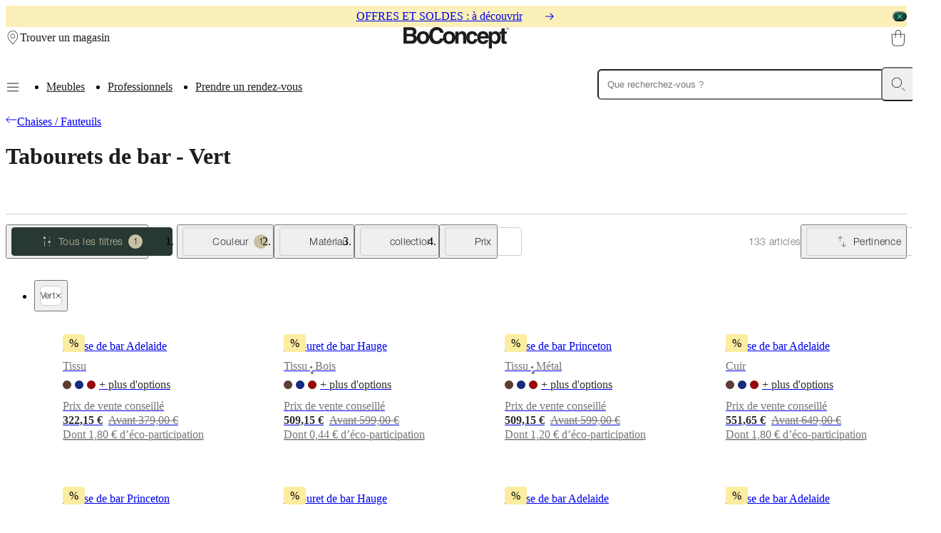

--- FILE ---
content_type: text/html; charset=utf-8
request_url: https://www.boconcept.com/fr-fr/shop/chaises/tabourets-de-bar/vert/
body_size: 69429
content:
<!DOCTYPE html><html lang="fr-fr" class="fonthelveticaneue_debe8eb7-module__pfomfW__variable fontbaskerville_ce6f303d-module__iX_pxG__variable"><head><meta charSet="utf-8"/><meta name="viewport" content="width=device-width, initial-scale=1"/><link rel="preload" href="/_next/static/media/BaskervilleMTW05_Regular-s.p.37bf153d.woff2" as="font" crossorigin="" type="font/woff2"/><link rel="preload" href="/_next/static/media/HelveticaNeueLTPro_Bd-s.p.025113a3.woff2" as="font" crossorigin="" type="font/woff2"/><link rel="preload" href="/_next/static/media/HelveticaNeueLTW05_45Light-s.p.83507205.woff2" as="font" crossorigin="" type="font/woff2"/><link rel="preload" href="/_next/static/media/HelveticaNeueLTW05_55Roman-s.p.8fd9f4ba.woff2" as="font" crossorigin="" type="font/woff2"/><link rel="preload" href="/_next/static/media/HelveticaNeueLTW05_65Medium-s.p.22cb27cf.woff2" as="font" crossorigin="" type="font/woff2"/><link rel="preload" as="image" imageSrcSet="https://assets.boconcept.com/9f9614c7-8892-46b9-a74a-b17900cae9e1/2688668_PNG-Web%2072dpi.png?format=webply&amp;fit=bounds&amp;width=175&amp;quality=75 175w, https://assets.boconcept.com/9f9614c7-8892-46b9-a74a-b17900cae9e1/2688668_PNG-Web%2072dpi.png?format=webply&amp;fit=bounds&amp;width=375&amp;quality=75 375w, https://assets.boconcept.com/9f9614c7-8892-46b9-a74a-b17900cae9e1/2688668_PNG-Web%2072dpi.png?format=webply&amp;fit=bounds&amp;width=768&amp;quality=75 768w, https://assets.boconcept.com/9f9614c7-8892-46b9-a74a-b17900cae9e1/2688668_PNG-Web%2072dpi.png?format=webply&amp;fit=bounds&amp;width=1024&amp;quality=75 1024w, https://assets.boconcept.com/9f9614c7-8892-46b9-a74a-b17900cae9e1/2688668_PNG-Web%2072dpi.png?format=webply&amp;fit=bounds&amp;width=1280&amp;quality=75 1280w, https://assets.boconcept.com/9f9614c7-8892-46b9-a74a-b17900cae9e1/2688668_PNG-Web%2072dpi.png?format=webply&amp;fit=bounds&amp;width=1920&amp;quality=75 1920w, https://assets.boconcept.com/9f9614c7-8892-46b9-a74a-b17900cae9e1/2688668_PNG-Web%2072dpi.png?format=webply&amp;fit=bounds&amp;width=2048&amp;quality=75 2048w, https://assets.boconcept.com/9f9614c7-8892-46b9-a74a-b17900cae9e1/2688668_PNG-Web%2072dpi.png?format=webply&amp;fit=bounds&amp;width=3020&amp;quality=75 3020w" imageSizes="(max-width: 767px) 100vw, (max-width: 1023px) 50vw, (max-width: 2399px) 25vw, 500px"/><link rel="preload" as="image" imageSrcSet="https://assets.boconcept.com/2e452b8e-e775-445a-808a-b21b01504472/2783691_PNG-Web%2072dpi.png?format=webply&amp;fit=bounds&amp;width=175&amp;quality=75 175w, https://assets.boconcept.com/2e452b8e-e775-445a-808a-b21b01504472/2783691_PNG-Web%2072dpi.png?format=webply&amp;fit=bounds&amp;width=375&amp;quality=75 375w, https://assets.boconcept.com/2e452b8e-e775-445a-808a-b21b01504472/2783691_PNG-Web%2072dpi.png?format=webply&amp;fit=bounds&amp;width=768&amp;quality=75 768w, https://assets.boconcept.com/2e452b8e-e775-445a-808a-b21b01504472/2783691_PNG-Web%2072dpi.png?format=webply&amp;fit=bounds&amp;width=1024&amp;quality=75 1024w, https://assets.boconcept.com/2e452b8e-e775-445a-808a-b21b01504472/2783691_PNG-Web%2072dpi.png?format=webply&amp;fit=bounds&amp;width=1280&amp;quality=75 1280w, https://assets.boconcept.com/2e452b8e-e775-445a-808a-b21b01504472/2783691_PNG-Web%2072dpi.png?format=webply&amp;fit=bounds&amp;width=1920&amp;quality=75 1920w, https://assets.boconcept.com/2e452b8e-e775-445a-808a-b21b01504472/2783691_PNG-Web%2072dpi.png?format=webply&amp;fit=bounds&amp;width=2048&amp;quality=75 2048w, https://assets.boconcept.com/2e452b8e-e775-445a-808a-b21b01504472/2783691_PNG-Web%2072dpi.png?format=webply&amp;fit=bounds&amp;width=3020&amp;quality=75 3020w" imageSizes="(max-width: 767px) 100vw, (max-width: 1023px) 50vw, (max-width: 2399px) 25vw, 500px"/><link rel="preload" as="image" imageSrcSet="https://assets.boconcept.com/ca684a4c-322c-4d47-8374-ad440008b88f/1586234_PNG-Web%2072dpi.png?format=webply&amp;fit=bounds&amp;width=175&amp;quality=75 175w, https://assets.boconcept.com/ca684a4c-322c-4d47-8374-ad440008b88f/1586234_PNG-Web%2072dpi.png?format=webply&amp;fit=bounds&amp;width=375&amp;quality=75 375w, https://assets.boconcept.com/ca684a4c-322c-4d47-8374-ad440008b88f/1586234_PNG-Web%2072dpi.png?format=webply&amp;fit=bounds&amp;width=768&amp;quality=75 768w, https://assets.boconcept.com/ca684a4c-322c-4d47-8374-ad440008b88f/1586234_PNG-Web%2072dpi.png?format=webply&amp;fit=bounds&amp;width=1024&amp;quality=75 1024w, https://assets.boconcept.com/ca684a4c-322c-4d47-8374-ad440008b88f/1586234_PNG-Web%2072dpi.png?format=webply&amp;fit=bounds&amp;width=1280&amp;quality=75 1280w, https://assets.boconcept.com/ca684a4c-322c-4d47-8374-ad440008b88f/1586234_PNG-Web%2072dpi.png?format=webply&amp;fit=bounds&amp;width=1920&amp;quality=75 1920w, https://assets.boconcept.com/ca684a4c-322c-4d47-8374-ad440008b88f/1586234_PNG-Web%2072dpi.png?format=webply&amp;fit=bounds&amp;width=2048&amp;quality=75 2048w, https://assets.boconcept.com/ca684a4c-322c-4d47-8374-ad440008b88f/1586234_PNG-Web%2072dpi.png?format=webply&amp;fit=bounds&amp;width=3020&amp;quality=75 3020w" imageSizes="(max-width: 767px) 100vw, (max-width: 1023px) 50vw, (max-width: 2399px) 25vw, 500px"/><link rel="preload" as="image" imageSrcSet="https://assets.boconcept.com/00a03c3a-29b9-42a1-8e23-b1840027734c/2751338_PNG-Web%2072dpi.png?format=webply&amp;fit=bounds&amp;width=175&amp;quality=75 175w, https://assets.boconcept.com/00a03c3a-29b9-42a1-8e23-b1840027734c/2751338_PNG-Web%2072dpi.png?format=webply&amp;fit=bounds&amp;width=375&amp;quality=75 375w, https://assets.boconcept.com/00a03c3a-29b9-42a1-8e23-b1840027734c/2751338_PNG-Web%2072dpi.png?format=webply&amp;fit=bounds&amp;width=768&amp;quality=75 768w, https://assets.boconcept.com/00a03c3a-29b9-42a1-8e23-b1840027734c/2751338_PNG-Web%2072dpi.png?format=webply&amp;fit=bounds&amp;width=1024&amp;quality=75 1024w, https://assets.boconcept.com/00a03c3a-29b9-42a1-8e23-b1840027734c/2751338_PNG-Web%2072dpi.png?format=webply&amp;fit=bounds&amp;width=1280&amp;quality=75 1280w, https://assets.boconcept.com/00a03c3a-29b9-42a1-8e23-b1840027734c/2751338_PNG-Web%2072dpi.png?format=webply&amp;fit=bounds&amp;width=1920&amp;quality=75 1920w, https://assets.boconcept.com/00a03c3a-29b9-42a1-8e23-b1840027734c/2751338_PNG-Web%2072dpi.png?format=webply&amp;fit=bounds&amp;width=2048&amp;quality=75 2048w, https://assets.boconcept.com/00a03c3a-29b9-42a1-8e23-b1840027734c/2751338_PNG-Web%2072dpi.png?format=webply&amp;fit=bounds&amp;width=3020&amp;quality=75 3020w" imageSizes="(max-width: 767px) 100vw, (max-width: 1023px) 50vw, (max-width: 2399px) 25vw, 500px"/><link rel="preload" as="image" imageSrcSet="https://assets.boconcept.com/a6c91e9a-3fc5-44b9-99cd-ad440009b4b0/1589172_PNG-Web%2072dpi.png?format=webply&amp;fit=bounds&amp;width=175&amp;quality=75 175w, https://assets.boconcept.com/a6c91e9a-3fc5-44b9-99cd-ad440009b4b0/1589172_PNG-Web%2072dpi.png?format=webply&amp;fit=bounds&amp;width=375&amp;quality=75 375w, https://assets.boconcept.com/a6c91e9a-3fc5-44b9-99cd-ad440009b4b0/1589172_PNG-Web%2072dpi.png?format=webply&amp;fit=bounds&amp;width=768&amp;quality=75 768w, https://assets.boconcept.com/a6c91e9a-3fc5-44b9-99cd-ad440009b4b0/1589172_PNG-Web%2072dpi.png?format=webply&amp;fit=bounds&amp;width=1024&amp;quality=75 1024w, https://assets.boconcept.com/a6c91e9a-3fc5-44b9-99cd-ad440009b4b0/1589172_PNG-Web%2072dpi.png?format=webply&amp;fit=bounds&amp;width=1280&amp;quality=75 1280w, https://assets.boconcept.com/a6c91e9a-3fc5-44b9-99cd-ad440009b4b0/1589172_PNG-Web%2072dpi.png?format=webply&amp;fit=bounds&amp;width=1920&amp;quality=75 1920w, https://assets.boconcept.com/a6c91e9a-3fc5-44b9-99cd-ad440009b4b0/1589172_PNG-Web%2072dpi.png?format=webply&amp;fit=bounds&amp;width=2048&amp;quality=75 2048w, https://assets.boconcept.com/a6c91e9a-3fc5-44b9-99cd-ad440009b4b0/1589172_PNG-Web%2072dpi.png?format=webply&amp;fit=bounds&amp;width=3020&amp;quality=75 3020w" imageSizes="(max-width: 767px) 100vw, (max-width: 1023px) 50vw, (max-width: 2399px) 25vw, 500px"/><link rel="preload" as="image" imageSrcSet="https://assets.boconcept.com/426e9ea8-ebe4-4ea6-bad7-b18300f327ef/2749690_PNG-Web%2072dpi.png?format=webply&amp;fit=bounds&amp;width=175&amp;quality=75 175w, https://assets.boconcept.com/426e9ea8-ebe4-4ea6-bad7-b18300f327ef/2749690_PNG-Web%2072dpi.png?format=webply&amp;fit=bounds&amp;width=375&amp;quality=75 375w, https://assets.boconcept.com/426e9ea8-ebe4-4ea6-bad7-b18300f327ef/2749690_PNG-Web%2072dpi.png?format=webply&amp;fit=bounds&amp;width=768&amp;quality=75 768w, https://assets.boconcept.com/426e9ea8-ebe4-4ea6-bad7-b18300f327ef/2749690_PNG-Web%2072dpi.png?format=webply&amp;fit=bounds&amp;width=1024&amp;quality=75 1024w, https://assets.boconcept.com/426e9ea8-ebe4-4ea6-bad7-b18300f327ef/2749690_PNG-Web%2072dpi.png?format=webply&amp;fit=bounds&amp;width=1280&amp;quality=75 1280w, https://assets.boconcept.com/426e9ea8-ebe4-4ea6-bad7-b18300f327ef/2749690_PNG-Web%2072dpi.png?format=webply&amp;fit=bounds&amp;width=1920&amp;quality=75 1920w, https://assets.boconcept.com/426e9ea8-ebe4-4ea6-bad7-b18300f327ef/2749690_PNG-Web%2072dpi.png?format=webply&amp;fit=bounds&amp;width=2048&amp;quality=75 2048w, https://assets.boconcept.com/426e9ea8-ebe4-4ea6-bad7-b18300f327ef/2749690_PNG-Web%2072dpi.png?format=webply&amp;fit=bounds&amp;width=3020&amp;quality=75 3020w" imageSizes="(max-width: 767px) 100vw, (max-width: 1023px) 50vw, (max-width: 2399px) 25vw, 500px"/><link rel="preload" as="image" imageSrcSet="https://assets.boconcept.com/7f432b55-4d3a-4020-bb73-b17900c1ac61/2688534_PNG-Web%2072dpi.png?format=webply&amp;fit=bounds&amp;width=175&amp;quality=75 175w, https://assets.boconcept.com/7f432b55-4d3a-4020-bb73-b17900c1ac61/2688534_PNG-Web%2072dpi.png?format=webply&amp;fit=bounds&amp;width=375&amp;quality=75 375w, https://assets.boconcept.com/7f432b55-4d3a-4020-bb73-b17900c1ac61/2688534_PNG-Web%2072dpi.png?format=webply&amp;fit=bounds&amp;width=768&amp;quality=75 768w, https://assets.boconcept.com/7f432b55-4d3a-4020-bb73-b17900c1ac61/2688534_PNG-Web%2072dpi.png?format=webply&amp;fit=bounds&amp;width=1024&amp;quality=75 1024w, https://assets.boconcept.com/7f432b55-4d3a-4020-bb73-b17900c1ac61/2688534_PNG-Web%2072dpi.png?format=webply&amp;fit=bounds&amp;width=1280&amp;quality=75 1280w, https://assets.boconcept.com/7f432b55-4d3a-4020-bb73-b17900c1ac61/2688534_PNG-Web%2072dpi.png?format=webply&amp;fit=bounds&amp;width=1920&amp;quality=75 1920w, https://assets.boconcept.com/7f432b55-4d3a-4020-bb73-b17900c1ac61/2688534_PNG-Web%2072dpi.png?format=webply&amp;fit=bounds&amp;width=2048&amp;quality=75 2048w, https://assets.boconcept.com/7f432b55-4d3a-4020-bb73-b17900c1ac61/2688534_PNG-Web%2072dpi.png?format=webply&amp;fit=bounds&amp;width=3020&amp;quality=75 3020w" imageSizes="(max-width: 767px) 100vw, (max-width: 1023px) 50vw, (max-width: 2399px) 25vw, 500px"/><link rel="preload" as="image" imageSrcSet="https://assets.boconcept.com/b5716ca1-2d07-4597-9486-b17900d13198/2688725_PNG-Web%2072dpi.png?format=webply&amp;fit=bounds&amp;width=175&amp;quality=75 175w, https://assets.boconcept.com/b5716ca1-2d07-4597-9486-b17900d13198/2688725_PNG-Web%2072dpi.png?format=webply&amp;fit=bounds&amp;width=375&amp;quality=75 375w, https://assets.boconcept.com/b5716ca1-2d07-4597-9486-b17900d13198/2688725_PNG-Web%2072dpi.png?format=webply&amp;fit=bounds&amp;width=768&amp;quality=75 768w, https://assets.boconcept.com/b5716ca1-2d07-4597-9486-b17900d13198/2688725_PNG-Web%2072dpi.png?format=webply&amp;fit=bounds&amp;width=1024&amp;quality=75 1024w, https://assets.boconcept.com/b5716ca1-2d07-4597-9486-b17900d13198/2688725_PNG-Web%2072dpi.png?format=webply&amp;fit=bounds&amp;width=1280&amp;quality=75 1280w, https://assets.boconcept.com/b5716ca1-2d07-4597-9486-b17900d13198/2688725_PNG-Web%2072dpi.png?format=webply&amp;fit=bounds&amp;width=1920&amp;quality=75 1920w, https://assets.boconcept.com/b5716ca1-2d07-4597-9486-b17900d13198/2688725_PNG-Web%2072dpi.png?format=webply&amp;fit=bounds&amp;width=2048&amp;quality=75 2048w, https://assets.boconcept.com/b5716ca1-2d07-4597-9486-b17900d13198/2688725_PNG-Web%2072dpi.png?format=webply&amp;fit=bounds&amp;width=3020&amp;quality=75 3020w" imageSizes="(max-width: 767px) 100vw, (max-width: 1023px) 50vw, (max-width: 2399px) 25vw, 500px"/><link rel="stylesheet" href="/_next/static/chunks/fd19de22ef28cf11.css" data-precedence="next"/><link rel="stylesheet" href="/_next/static/chunks/cebf5b951c874284.css" data-precedence="next"/><link rel="stylesheet" href="/_next/static/chunks/e8b32210a4ff3335.css" data-precedence="next"/><link rel="stylesheet" href="/_next/static/chunks/987dd9de76c5ed4f.css" data-precedence="next"/><link rel="stylesheet" href="/_next/static/chunks/098bb14b2657387b.css" data-precedence="next"/><link rel="stylesheet" href="/_next/static/chunks/294ee54b48a26ef9.css" data-precedence="next"/><link rel="stylesheet" href="/_next/static/chunks/2a087afe7b16b4e3.css" data-precedence="next"/><link rel="stylesheet" href="/_next/static/chunks/65406230019502fc.css" data-precedence="next"/><link rel="preload" as="script" fetchPriority="low" href="/_next/static/chunks/e2841abd27d3dce0.js"/><script src="/_next/static/chunks/b38d45e298ffb5f6.js" async=""></script><script src="/_next/static/chunks/3af9c473929da3b7.js" async=""></script><script src="/_next/static/chunks/23300df487b06ac2.js" async=""></script><script src="/_next/static/chunks/0ffb8e0020b27b6b.js" async=""></script><script src="/_next/static/chunks/turbopack-43ba68eaba362aa2.js" async=""></script><script src="/_next/static/chunks/35c55d7a31d97482.js" async=""></script><script src="/_next/static/chunks/56a4eb4b762b0eba.js" async=""></script><script src="/_next/static/chunks/8c7c5fe0c61a3386.js" async=""></script><script src="/_next/static/chunks/b082cf3f8e8999b2.js" async=""></script><script src="/_next/static/chunks/f30577fc177cb9b8.js" async=""></script><script src="/_next/static/chunks/d3b1b3d793ee5f8a.js" async=""></script><script src="/_next/static/chunks/55f395a38134c0d0.js" async=""></script><script src="/_next/static/chunks/5330673b7fcb2129.js" async=""></script><script src="/_next/static/chunks/a87860fa0c1b9493.js" async=""></script><script src="/_next/static/chunks/894c2e65b45a5c57.js" async=""></script><script src="/_next/static/chunks/bf503dc46021d2cd.js" async=""></script><script src="/_next/static/chunks/6add8b9d62a5ed93.js" async=""></script><script src="/_next/static/chunks/64563ac738382434.js" async=""></script><script src="/_next/static/chunks/199935054f430916.js" async=""></script><script src="/_next/static/chunks/f5067a2911863836.js" async=""></script><script src="/_next/static/chunks/06c25484a6d078ec.js" async=""></script><script src="/_next/static/chunks/f48bd9cb9f0f9889.js" async=""></script><script src="/_next/static/chunks/65ad479c9d50cfe2.js" async=""></script><script src="/_next/static/chunks/a9470313efb648a3.js" async=""></script><script src="/_next/static/chunks/5ced7567ede11595.js" async=""></script><script src="/_next/static/chunks/3d6ad74071e7514d.js" async=""></script><script src="/_next/static/chunks/7cb0f955e876b5b3.js" async=""></script><script src="/_next/static/chunks/9801328c4dd47552.js" async=""></script><script src="/_next/static/chunks/c0d48e32f89cd1b8.js" async=""></script><script src="/_next/static/chunks/61be19baad658a8d.js" async=""></script><script src="/_next/static/chunks/491c00d2c830de13.js" async=""></script><script src="/_next/static/chunks/90b0b4e4c7144652.js" async=""></script><script src="/_next/static/chunks/5845cacc2a36e640.js" async=""></script><script src="/_next/static/chunks/0b1017daaa178125.js" async=""></script><script src="/_next/static/chunks/b85b8efc14c975f4.js" async=""></script><script src="/_next/static/chunks/5d01d41fceceb5f3.js" async=""></script><script src="/_next/static/chunks/635d94076136306a.js" async=""></script><script src="/_next/static/chunks/3ede21bdf5f819a9.js" async=""></script><script src="/_next/static/chunks/ee6bb92d399f6c56.js" async=""></script><script src="/_next/static/chunks/22fd3175d7ec947b.js" async=""></script><script src="/_next/static/chunks/2d8a388239f29619.js" async=""></script><script src="/_next/static/chunks/cb89074e5f08a90c.js" async=""></script><script src="/_next/static/chunks/d1d7a781df2d22e6.js" async=""></script><script src="/_next/static/chunks/cda3f2fd3b4e0183.js" async=""></script><link rel="preload" href="https://policy.app.cookieinformation.com/uc.js" as="script"/><meta name="next-size-adjust" content=""/><title>Tabourets de bar de designer | Mobilier design danois - Vert | BoConcept</title><meta name="description" content="Les tabourets de bar de designer modernes sont un ajout fonctionnel et élégant à tout un intérieur ou îlot de cuisine. Explorez notre collection ici."/><link rel="manifest" href="/manifest.webmanifest"/><meta name="robots" content="index, follow"/><link rel="canonical" href="https://www.boconcept.com/fr-fr/chaises/tabourets-de-bar/vert/"/><link rel="alternate" hrefLang="es-AR" href="https://www.boconcept.com/es-ar/shop/sillas/taburetes-de-bar/"/><link rel="alternate" hrefLang="en-AU" href="https://www.boconcept.com/en-au/shop/chairs/bar-stools/"/><link rel="alternate" hrefLang="de-AT" href="https://www.boconcept.com/de-at/shop/stuehle/barhocker/"/><link rel="alternate" hrefLang="en-BH" href="https://www.boconcept.com/en-bh/shop/chairs/bar-stools/"/><link rel="alternate" hrefLang="fr-BE" href="https://www.boconcept.com/fr-be/shop/chaises/tabourets-de-bar/"/><link rel="alternate" hrefLang="nl-BE" href="https://www.boconcept.com/nl-be/shop/stoelen/barkruk/"/><link rel="alternate" hrefLang="en-CA" href="https://www.boconcept.com/en-ca/shop/chairs/bar-stools/"/><link rel="alternate" hrefLang="fr-CA" href="https://www.boconcept.com/fr-ca/shop/chaises/tabourets-de-bar/"/><link rel="alternate" hrefLang="es-CL" href="https://www.boconcept.com/es-cl/shop/sillas/taburetes-de-bar/"/><link rel="alternate" hrefLang="zh-CN" href="https://www.boconcept.com/zh-cn/shop/%E6%A4%85%E5%AD%90/%E5%90%A7%E5%8F%B0%E5%87%B3/"/><link rel="alternate" hrefLang="es-CO" href="https://www.boconcept.com/es-co/shop/sillas/taburetes-de-bar/"/><link rel="alternate" hrefLang="es-CR" href="https://www.boconcept.com/es-cr/shop/sillas/taburetes-de-bar/"/><link rel="alternate" hrefLang="en-HR" href="https://www.boconcept.com/en-hr/shop/chairs/bar-stools/"/><link rel="alternate" hrefLang="en-CY" href="https://www.boconcept.com/en-cy/shop/chairs/bar-stools/"/><link rel="alternate" hrefLang="cs-CZ" href="https://www.boconcept.com/cs-cz/shop/zidle-a-kresla/barove-zidle/"/><link rel="alternate" hrefLang="da-DK" href="https://www.boconcept.com/da-dk/shop/stole/barstole/"/><link rel="alternate" hrefLang="es-EC" href="https://www.boconcept.com/es-ec/shop/sillas/taburetes-de-bar/"/><link rel="alternate" hrefLang="en-EE" href="https://www.boconcept.com/en-ee/shop/chairs/bar-stools/"/><link rel="alternate" hrefLang="fi-FI" href="https://www.boconcept.com/fi-fi/shop/tuolit/baarituolit/"/><link rel="alternate" hrefLang="fr-FR" href="https://www.boconcept.com/fr-fr/shop/chaises/tabourets-de-bar/"/><link rel="alternate" hrefLang="de-DE" href="https://www.boconcept.com/de-de/shop/stuehle/barhocker/"/><link rel="alternate" hrefLang="el-GR" href="https://www.boconcept.com/el-gr/shop/%CE%BA%CE%B1%CF%81%CE%AD%CE%BA%CE%BB%CE%B5%CF%82/%CF%83%CE%BA%CE%B1%CE%BC%CF%80%CF%8C/"/><link rel="alternate" hrefLang="en-HK" href="https://www.boconcept.com/en-hk/shop/chairs/bar-stools/"/><link rel="alternate" hrefLang="hu-HU" href="https://www.boconcept.com/hu-hu/shop/szekek/barszekek/"/><link rel="alternate" hrefLang="en-IN" href="https://www.boconcept.com/en-in/shop/chairs/bar-stools/"/><link rel="alternate" hrefLang="en-ID" href="https://www.boconcept.com/en-id/shop/chairs/bar-stools/"/><link rel="alternate" hrefLang="en-IE" href="https://www.boconcept.com/en-ie/shop/chairs/bar-stools/"/><link rel="alternate" hrefLang="en-IT" href="https://www.boconcept.com/en-it/shop/chairs/bar-stools/"/><link rel="alternate" hrefLang="fr-CI" href="https://www.boconcept.com/fr-ci/shop/chaises/tabourets-de-bar/"/><link rel="alternate" hrefLang="ja-JP" href="https://www.boconcept.com/ja-jp/shop/%E3%83%81%E3%82%A7%E3%82%A2/%E3%83%90%E3%83%BC%E3%82%B9%E3%83%84%E3%83%BC%E3%83%AB/"/><link rel="alternate" hrefLang="en-KE" href="https://www.boconcept.com/en-ke/shop/chairs/bar-stools/"/><link rel="alternate" hrefLang="en-LV" href="https://www.boconcept.com/en-lv/shop/chairs/bar-stools/"/><link rel="alternate" hrefLang="en-LB" href="https://www.boconcept.com/en-lb/shop/chairs/bar-stools/"/><link rel="alternate" hrefLang="en-LT" href="https://www.boconcept.com/en-lt/shop/chairs/bar-stools/"/><link rel="alternate" hrefLang="fr-LU" href="https://www.boconcept.com/fr-lu/shop/chaises/tabourets-de-bar/"/><link rel="alternate" hrefLang="en-MY" href="https://www.boconcept.com/en-my/shop/chairs/bar-stools/"/><link rel="alternate" hrefLang="en-MT" href="https://www.boconcept.com/en-mt/shop/chairs/bar-stools/"/><link rel="alternate" hrefLang="es-MX" href="https://www.boconcept.com/es-mx/shop/sillas/taburetes-de-bar/"/><link rel="alternate" hrefLang="nl-NL" href="https://www.boconcept.com/nl-nl/shop/stoelen/barkruk/"/><link rel="alternate" hrefLang="en-NZ" href="https://www.boconcept.com/en-nz/shop/chairs/bar-stools/"/><link rel="alternate" hrefLang="en-NG" href="https://www.boconcept.com/en-ng/shop/chairs/bar-stools/"/><link rel="alternate" hrefLang="no-NO" href="https://www.boconcept.com/no-no/shop/stoler/barstoler/"/><link rel="alternate" hrefLang="es-PA" href="https://www.boconcept.com/es-pa/shop/sillas/taburetes-de-bar/"/><link rel="alternate" hrefLang="es-PE" href="https://www.boconcept.com/es-pe/shop/sillas/taburetes-de-bar/"/><link rel="alternate" hrefLang="en-PH" href="https://www.boconcept.com/en-ph/shop/chairs/bar-stools/"/><link rel="alternate" hrefLang="pl-PL" href="https://www.boconcept.com/pl-pl/shop/krzesla/stolki-barowe/"/><link rel="alternate" hrefLang="pt-PT" href="https://www.boconcept.com/pt-pt/shop/cadeiras/bancos-de-bar/"/><link rel="alternate" hrefLang="en-QA" href="https://www.boconcept.com/en-qa/shop/chairs/bar-stools/"/><link rel="alternate" hrefLang="en-RO" href="https://www.boconcept.com/en-ro/shop/chairs/bar-stools/"/><link rel="alternate" hrefLang="ru-RU" href="https://www.boconcept.com/ru-ru/shop/%D1%81%D1%82%D1%83%D0%BB%D1%8C%D1%8F/%D0%B1%D0%B0%D1%80%D0%BD%D1%8B%D0%B5-%D1%81%D1%82%D1%83%D0%BB%D1%8C%D1%8F/"/><link rel="alternate" hrefLang="en-SA" href="https://www.boconcept.com/en-sa/shop/chairs/bar-stools/"/><link rel="alternate" hrefLang="en-SG" href="https://www.boconcept.com/en-sg/shop/chairs/bar-stools/"/><link rel="alternate" hrefLang="sk-SK" href="https://www.boconcept.com/sk-sk/shop/kresla-a-stolicky/barove-stolicky/"/><link rel="alternate" hrefLang="en-ZA" href="https://www.boconcept.com/en-za/shop/chairs/bar-stools/"/><link rel="alternate" hrefLang="en-KR" href="https://www.boconcept.com/en-kr/shop/chairs/bar-stools/"/><link rel="alternate" hrefLang="en-ES" href="https://www.boconcept.com/en-es/shop/chairs/bar-stools/"/><link rel="alternate" hrefLang="es-ES" href="https://www.boconcept.com/es-es/shop/sillas/taburetes/"/><link rel="alternate" hrefLang="sv-SE" href="https://www.boconcept.com/sv-se/shop/stolar/barstolar/"/><link rel="alternate" hrefLang="de-CH" href="https://www.boconcept.com/de-ch/shop/stuehle/barhocker/"/><link rel="alternate" hrefLang="zh-TW" href="https://www.boconcept.com/zh-tw/shop/%E9%A4%90%E6%A4%85/%E5%90%A7%E5%87%B3/"/><link rel="alternate" hrefLang="en-TH" href="https://www.boconcept.com/en-th/shop/chairs/bar-stools/"/><link rel="alternate" hrefLang="uk-UA" href="https://www.boconcept.com/uk-ua/shop/%D1%81%D1%82%D1%83%D0%BB%D1%8C%D1%8F/%D0%B1%D0%B0%D1%80%D0%BD%D1%8B%D0%B5-%D1%81%D1%82%D1%83%D0%BB%D1%8C%D1%8F/"/><link rel="alternate" hrefLang="en-AE" href="https://www.boconcept.com/en-ae/shop/chairs/bar-stools/"/><link rel="alternate" hrefLang="en-GB" href="https://www.boconcept.com/en-gb/shop/chairs/bar-stools/"/><link rel="alternate" hrefLang="en-US" href="https://www.boconcept.com/en-us/shop/chairs/bar-stools/"/><link rel="alternate" hrefLang="es-UY" href="https://www.boconcept.com/es-uy/shop/sillas/taburetes-de-bar/"/><link rel="alternate" hrefLang="es-VE" href="https://www.boconcept.com/es-ve/shop/sillas/taburetes-de-bar/"/><link rel="alternate" hrefLang="en-VN" href="https://www.boconcept.com/en-vn/shop/chairs/bar-stools/"/><meta name="format-detection" content="telephone=no, date=no, address=no, email=no, url=no"/><meta property="og:title" content="Tabourets de bar de designer | Mobilier design danois - Vert | BoConcept"/><meta property="og:description" content="Les tabourets de bar de designer modernes sont un ajout fonctionnel et élégant à tout un intérieur ou îlot de cuisine. Explorez notre collection ici."/><meta property="og:url" content="https://www.boconcept.com/fr-fr/chaises/tabourets-de-bar/vert/"/><meta property="og:site_name" content="BoConcept"/><meta property="og:locale" content="fr_FR"/><meta property="og:image" content="https://cdn.media.amplience.net/i/boconcept/62a2bf48-b9f0-4cd3-9002-ad440017de49?locale=*&amp;w=3020&amp;fmt=auto&amp;upscale=false&amp;sm=c&amp;qlt=75"/><meta property="og:image:alt" content="Modern kitchen bar with black countertop, beige high chairs, and decorative vases against a white brick wall."/><meta property="og:image:width" content="3020"/><meta property="og:image:height" content="4028"/><meta property="og:type" content="website"/><meta name="twitter:card" content="summary"/><meta name="twitter:title" content="Tabourets de bar de designer | Mobilier design danois - Vert | BoConcept"/><meta name="twitter:description" content="Les tabourets de bar de designer modernes sont un ajout fonctionnel et élégant à tout un intérieur ou îlot de cuisine. Explorez notre collection ici."/><meta name="twitter:image" content="https://cdn.media.amplience.net/i/boconcept/62a2bf48-b9f0-4cd3-9002-ad440017de49?locale=*&amp;w=3020&amp;fmt=auto&amp;upscale=false&amp;sm=c&amp;qlt=75"/><meta name="twitter:image:alt" content="Modern kitchen bar with black countertop, beige high chairs, and decorative vases against a white brick wall."/><meta name="twitter:image:width" content="3020"/><meta name="twitter:image:height" content="4028"/><link rel="icon" href="/favicon.ico?favicon.a8e2035d.ico" sizes="48x48" type="image/x-icon"/><link rel="icon" href="/icon.png?icon.96d48c9b.png" sizes="192x192" type="image/png"/><script>(self.__next_s=self.__next_s||[]).push([0,{"children":"\n                window.dataLayer = window.dataLayer || [];\n                function gtag() { dataLayer.push(arguments); }\n                // Set default consent to 'denied' as a placeholder\n                // Determine actual values based on customer's own requirements\n                gtag('consent', 'default', {\n                'ad_storage': 'denied',\n                'ad_user_data': 'denied',\n                'ad_personalization': 'denied',\n                'analytics_storage': 'denied',\n                'wait_for_update': 15000\n                });\n                gtag('set', 'ads_data_redaction', true);\n                gtag('set', 'url_passthrough', true);\n              ","id":"gtm-setup"}])</script><script>(self.__next_s=self.__next_s||[]).push(["https://policy.app.cookieinformation.com/uc.js",{"data-culture":"FR","data-gcm-version":"2.0","type":"text/javascript","id":"CookieConsent"}])</script><script>(self.__next_s=self.__next_s||[]).push([0,{"children":"\n              (function(w,d,s,l,i){w[l]=w[l]||[];w[l].push({'gtm.start':\n              new Date().getTime(),event:'gtm.js'});var f=d.getElementsByTagName(s)[0],\n              j=d.createElement(s),dl=l!='dataLayer'?'&l='+l:'';j.async=true;j.src=\n              'https://sgtm.boconcept.com/gtm.js?id='+i+dl;f.parentNode.insertBefore(j,f);\n              })(window,document,'script','dataLayer','GTM-MS7VVS4H');\n            ","id":"gtm-header-script"}])</script><script src="/_next/static/chunks/a6dad97d9634a72d.js" noModule=""></script></head><body class="body"><div hidden=""><!--$--><!--/$--></div><noscript><iframe src="https://sgtm.boconcept.com/ns.html?id=GTM-MS7VVS4H" height="0" width="0" style="display:none;visibility:hidden"></iframe></noscript><header class="Snackbar-module__n6bhuq__snackbarHeader Snackbar-module__n6bhuq__clickable Snackbar-module__n6bhuq__confirmation snackbar" style="--snackbar-color:rgba(0, 0, 0, 1);--snackbar-background:#FBF0B8"><div class="Snackbar-module__n6bhuq__snackbarContainer"><div></div><div><a title="OFFRES ET SOLDES : à découvrir" class="typography-module__1d7rZW__bodyTextSm Snackbar-module__n6bhuq__snackbarText" href="/fr-fr/offres/">OFFRES ET SOLDES : à découvrir<svg viewBox="0 0 16 16" xmlns="http://www.w3.org/2000/svg" role="presentation" class="Icon-module__Dy3fXa__icon Icon-module__Dy3fXa__size-16 Snackbar-module__n6bhuq__linkIcon Snackbar-module__n6bhuq__hideIcon"><path fill="currentColor" fill-rule="evenodd" clip-rule="evenodd" d="M7.287 3.38a.5.5 0 1 0-.707.707L9.993 7.5H0a.5.5 0 1 0 0 1h9.993L6.58 11.913a.5.5 0 1 0 .707.707l4.267-4.266a.5.5 0 0 0 0-.707L7.287 3.38Z"></path></svg></a></div><div><button type="button" class="Snackbar-module__n6bhuq__closeIcon"><svg xmlns="http://www.w3.org/2000/svg" fill="none" stroke="currentColor" stroke-linecap="round" viewBox="0 0 30 30" role="presentation" class="Icon-module__Dy3fXa__icon Icon-module__Dy3fXa__strokeIcon Icon-module__Dy3fXa__size-8"><path d="M26.2 3.8 3.8 26.2"></path><path d="M3.8 3.8 26.2 26.2"></path></svg></button></div></div></header><div class="layout-module__MVECpa__header" id="header"><header class="ExpandedHeader-module__LknhqW__header"><div class="ExpandedHeader-module__LknhqW__startGroup"><button aria-label="Menu" class="MenuOpener-module__sJ3NuG__button ExpandedHeader-module__LknhqW__smOnly"><svg xmlns="http://www.w3.org/2000/svg" viewBox="0 0 20 20" role="presentation" class="MenuOpener-module__sJ3NuG__icon"><path d="M1.83 15.67c0-.28.23-.5.5-.5h15.34a.5.5 0 1 1 0 1H2.33a.5.5 0 0 1-.5-.5z"></path><path d="M1.83 10.33c0-.27.23-.5.5-.5h15.34a.5.5 0 0 1 0 1H2.33a.5.5 0 0 1-.5-.5z"></path><path d="M2.33 4.5a.5.5 0 0 0 0 1h15.34a.5.5 0 0 0 0-1z"></path></svg></button><a class="typography-module__1d7rZW__buttonTextMd HeaderLink-module__1LoBSG__link" href="/fr-fr/magasins/"><svg xmlns="http://www.w3.org/2000/svg" fill="currentColor" viewBox="0 0 30 30" role="presentation" class="HeaderLink-module__1LoBSG__icon"><path d="M14.4432 1.26108c-2.4841.11362-4.80547 1.08865-6.25396 2.5429l-.0007.0007-.06151.06151C3.7947 8.19852 4.01328 14.6721 8.15637 19.6757l6.69073 7.8544 6.6901-7.8536c.0005-.0006.001-.0011.0015-.0017 4.0783-4.8776 4.3617-11.4715-.0292-15.86632-2.0043-1.91768-4.5929-2.66053-7.0663-2.5474Zm7.7696 1.83649c4.8312 4.83116 4.4375 12.02433.0915 17.22053l-.0029.0034-7.0737 8.3039c-.095.1115-.2341.1757-.3806.1757s-.2856-.0642-.3806-.1757l-7.07365-8.3039-.00446-.0052h.00003c-4.40472-5.3174-4.73889-12.38683.0315-17.15722l.06081-.06081C9.13233 1.44012 11.704.385321 14.3975.262125c2.6931-.123174 5.5541.682986 7.7839 2.805305l.0006-.00061m.0308.03075-.0231-.02306.0231.02306Zm-.0231-.02306-.0057-.00577.0057.00577Zm-.0057-.00577-.0009-.00084.0009.00084Zm-.0009-.00084-.0006-.0006.0006.0006Zm-.0006-.0006-.0002-.00021.0002.00021Zm-.0002-.00021-.0001-.00009.0001.00009Zm-.0001-.00009v-.00006.00006Zm0-.00006-.0001-.00009.0001.00009Zm-.0001-.00009v-.00002.00002Zm-7.3349 4.66102c-2.1902 0-3.9656 1.77547-3.9656 3.96563 0 2.1901 1.7754 3.9656 3.9656 3.9656 2.1901 0 3.9656-1.7755 3.9656-3.9656 0-2.19016-1.7755-3.96563-3.9656-3.96563ZM9.88155 11.6935c0-2.74244 2.22315-4.96563 4.96565-4.96563 2.7424 0 4.9656 2.22319 4.9656 4.96563 0 2.7424-2.2232 4.9656-4.9656 4.9656-2.7425 0-4.96565-2.2232-4.96565-4.9656Z"></path></svg><span class="HeaderLink-module__1LoBSG__label" style="--draw-underline-duration:0ms">Trouver un magasin</span></a></div><a aria-label="Logo BoConcept, aller à la page d’accueil" class="typography-module__1d7rZW__buttonTextMd HeaderLink-module__1LoBSG__link ExpandedHeader-module__LknhqW__logo" href="/fr-fr/"><svg xmlns="http://www.w3.org/2000/svg" viewBox="0 0 148.415 29.97" fill="currentColor" role="presentation" class="HeaderLink-module__1LoBSG__icon"><path d="M46.635 0c-3.02 0-5.6 1.04-7.46 3.01-1.99 2.105-3.04 5.195-3.04 8.935 0 .23 0 .455.01.68-.86-4.66-4.526-6.814-8.536-6.814-4.585 0-8.724 2.818-8.724 8.978v.23c-.3-1.73-1.23-3.284-3.44-4.109.96-.48 2.825-1.41 2.825-4.715 0-2.375-1.445-5.9-7.09-5.9H0v23.03h9.75c4.715 0 5.964-.8 7.28-2.085 1.21-1.175 1.975-2.89 1.99-4.7.71 4.944 4.475 7.235 8.605 7.235 4.585 0 8.725-2.825 8.725-8.98v-.1c.41 2.72 1.46 4.95 3.09 6.54 1.82 1.774 4.29 2.67 7.15 2.595 5.245 0 8.15-3.004 9.295-6.11 1.1 4.13 4.58 6.055 8.36 6.055 4.36 0 8.314-2.554 8.694-8.1v7.65h4.49v-9.786c0-2.6 1.542-3.943 3.532-3.943 2.855 0 2.92 2.119 2.92 3.369v10.36h4.488v-7.2c.23 3.47 1.941 7.65 7.861 7.65s7.57-4.7 7.78-6.55c.875 4.865 4.16 6.55 8.27 6.55 2.92 0 5.87-1.34 7.24-5.45h-4.62c-.36 1.26-1.37 1.86-2.62 1.86-3.626 0-3.88-2.884-4.01-4.17h11.695v13.956h4.49v-8.82h.065c.545.93 1.67 2.628 4.81 2.628 5.07 0 7.455-4.489 7.455-9.174 0-2.03-.425-3.7-1.135-5.02h2.27v10.25c0 2.216.705 3.69 4.59 3.69h.576c.705 0 1.41-.03 2.12-.064v-3.4c-.32.03-.646.064-.93.064-1.826 0-1.862-.386-1.862-1.38v-9.16h2.791l-.006-.015V6.25h-2.789V1.635h-4.49v4.62h-2.824V8.69c-1.4-1.93-3.511-2.884-5.666-2.884-3.015 0-4.265 1.57-5.1 2.92h-.064v-2.47h-4.301v8.32c-.245-7.25-4.734-8.764-8.004-8.764-5.53 0-7.357 3.6-7.932 6.304-.53-5.12-4.86-6.304-7.51-6.304-5.41 0-7.865 3.464-8.15 8.439v-2.73c0-3.755-2.598-5.71-5.933-5.71S77.91 7.736 77.3 8.76h-.067v-2.5h-4.298v7.65c-.38-5.545-4.33-8.1-8.696-8.1-4.585 0-8.724 2.82-8.724 8.98 0 .41.02.805.054 1.185h-4.08l-.015.035c-.805 2.505-2.11 3.49-4.805 3.63-1.41.01-2.59-.45-3.516-1.37-1.33-1.325-2.064-3.55-2.064-6.264 0-7.255 4.27-7.82 5.58-7.82 3.895 0 4.605 2.504 4.98 3.85l.01.038h4.846v-.058C56.29 5.24 53.955 0 46.635 0zm99.804.27a1.975 1.975 0 1 0 .002 3.95 1.975 1.975 0 0 0-.002-3.95zm0 .265a1.71 1.71 0 1 1 0 3.42 1.71 1.71 0 0 1 0-3.42zm-.74.6v2.21h.272V2.33h.5l.629 1.016h.326l-.006-.006-.664-1.016c.39-.01.693-.168.693-.603 0-.365-.2-.586-.785-.586h-.965zm.276.2h.63c.27 0 .55.04.55.386 0 .447-.454.395-.764.394h-.416v-.78zM4.625 4.266h5.516c2.18 0 3.529.574 3.529 2.47 0 1.894-1.51 2.835-3.4 2.835H4.625V4.266zm107.27 5.29c1.445 0 3.204.77 3.464 3.53H108.4c.255-2.244 1.38-3.53 3.495-3.53zm16.185.015c2.855 0 4.084 2.645 4.084 5.34 0 2.02-1.068 5.164-3.953 5.164-2.855 0-3.945-2.375-3.945-4.91 0-2.725.74-5.594 3.814-5.594zm-100.455.02c3.465 0 4.105 3.015 4.105 5.195s-.64 5.195-4.105 5.195c-3.465 0-4.105-3.015-4.105-5.195s.64-5.195 4.105-5.195zm36.62 0c3.464 0 4.105 3.015 4.105 5.195s-.646 5.195-4.106 5.195c-3.465 0-4.103-3.015-4.103-5.195s.638-5.195 4.103-5.195zm32.27 0c2.086-.13 2.79 1.635 2.985 2.76h4.48c-.16.85-.2 1.596-.2 2.086 0 .98.075 1.859.21 2.664h-4.52c-.001.802-.773 2.98-3.05 2.98-3.4 0-3.465-3.69-3.465-5.55 0-2.116.736-4.94 3.56-4.94zm-91.89 3.5h6.125c1.73 0 3.465.86 3.465 2.88 0 2.34-1.35 3.37-3.69 3.37h-5.9v-6.25z"></path></svg></a><a aria-label="Panier, aucun article" class="ShoppingBag-module__wC9z2a__link ExpandedHeader-module__LknhqW__shoppingBag" href="/fr-fr/cart/"><svg xmlns="http://www.w3.org/2000/svg" fill="currentColor" viewBox="0 0 30 30" role="presentation" class="ShoppingBag-module__wC9z2a__icon"><path d="M10.7267 6.46033c0-2.31454 1.8958-4.21033 4.2103-4.21033 2.3146 0 4.2103 1.89579 4.2103 4.21033v1.85499h-8.4206V6.46033ZM9.72669 9.31532v5.38808c0 .2761.22386.5.50001.5.2761 0 .5-.2239.5-.5V9.31532h8.4206v5.38808c0 .2761.2239.5.5.5.2762 0 .5-.2239.5-.5V9.31532h5.4457l-.9101 15.07278-.0003.0064c-.105 2.2034-1.943 3.9397-4.1521 3.9397H9.34352c-2.21707 0-4.10635-1.7443-4.21088-3.9397l-.00025-.0045L4.2791 9.31532h5.44759Zm0-1V6.46033C9.72669 3.5935 12.0702 1.25 14.937 1.25c2.8668 0 5.2103 2.3435 5.2103 5.21033v1.85499h5.9768c.1378 0 .2695.0569.364.15727.0945.10036.1434.23527.1351.37286l-.9419 15.59995c-.1323 2.7409-2.415 4.8888-5.1508 4.8888H9.34352c-2.72802 0-5.07748-2.1405-5.20966-4.8898L3.2508 8.84358c-.00777-.1373.04135-.27173.13579-.37168.09445-.09995.2259-.15658.36341-.15658h5.97669Z" fill-rule="evenodd"></path></svg></a><nav class="ExpandedHeader-module__LknhqW__navGroup"><button aria-label="Menu" class="MenuOpener-module__sJ3NuG__button ExpandedHeader-module__LknhqW__mdOnly"><svg xmlns="http://www.w3.org/2000/svg" viewBox="0 0 20 20" role="presentation" class="MenuOpener-module__sJ3NuG__icon"><path d="M1.83 15.67c0-.28.23-.5.5-.5h15.34a.5.5 0 1 1 0 1H2.33a.5.5 0 0 1-.5-.5z"></path><path d="M1.83 10.33c0-.27.23-.5.5-.5h15.34a.5.5 0 0 1 0 1H2.33a.5.5 0 0 1-.5-.5z"></path><path d="M2.33 4.5a.5.5 0 0 0 0 1h15.34a.5.5 0 0 0 0-1z"></path></svg></button><ul class="PromotedLinks-module__PLL_Yq__list ExpandedHeader-module__LknhqW__promotedItems ExpandedHeader-module__LknhqW__mdOnly"><li class="PromotedLinks-module__PLL_Yq__listItem"><a class="PromotedLink-module__iz11ga__link" url="/fr-fr/shop" title="Meubles" schema="link" href="/fr-fr/shop/"><span class="PromotedLink-module__iz11ga__linkLabel" style="--draw-underline-duration:0ms">Meubles</span></a></li><li class="PromotedLinks-module__PLL_Yq__listItem"><a class="PromotedLink-module__iz11ga__link" url="/fr-fr/professionals" title="Professionnels" schema="link" href="/fr-fr/professionals/"><span class="PromotedLink-module__iz11ga__linkLabel" style="--draw-underline-duration:0ms">Professionnels</span></a></li><li class="PromotedLinks-module__PLL_Yq__listItem"><a class="PromotedLink-module__iz11ga__link" url="/fr-fr/service-de-decoration-d-interieur" title="Prendre un rendez-vous" schema="link" href="/fr-fr/service-de-decoration-d-interieur/"><span class="PromotedLink-module__iz11ga__linkLabel" style="--draw-underline-duration:0ms">Prendre un rendez-vous</span></a></li></ul></nav><div class="Backdrop-module__3xrFuW__backdrop ExpandedHeader-module__LknhqW__search" role="presentation" style="background-color:rgba(0, 0, 0, 0);position:static;display:block"><div class="SearchDialog-module__c4ER7G__dialog" tabindex="-1"><form class="SearchDialog-module__c4ER7G__searchField SearchField-module__BPNiEW__form SearchField-module__BPNiEW__animate" role="search" style="--draw-underline-duration:0ms"><input aria-autocomplete="list" aria-controls="_R_1cd9fjivb_" aria-expanded="false" aria-haspopup="dialog" aria-label="Que recherchez-vous ?" class="SearchField-module__BPNiEW__input" inputMode="search" placeholder="Que recherchez-vous ?" role="combobox" value=""/><button aria-label="Effacer la recherche" class="SearchField-module__BPNiEW__clearButton" type="button" style="visibility:hidden"><svg xmlns="http://www.w3.org/2000/svg" fill="currentColor" viewBox="0 0 30 30" role="presentation" class="SearchField-module__BPNiEW__smallIcon"><path d="M1.5 14.752C1.5 7.295 7.545 1.25 15.002 1.25c7.456 0 13.501 6.045 13.501 13.502 0 7.456-6.045 13.501-13.501 13.501-7.457 0-13.502-6.045-13.502-13.501ZM15.002.25C6.992.25.5 6.743.5 14.752s6.493 14.501 14.502 14.501 14.501-6.492 14.501-14.501C29.503 6.742 23.011.25 15.002.25ZM9.169 8.919a.5.5 0 0 1 .707 0l5.126 5.125 5.125-5.125a.5.5 0 1 1 .707.707l-5.125 5.126 5.125 5.125a.5.5 0 0 1-.707.707l-5.125-5.125-5.126 5.125a.5.5 0 1 1-.707-.707l5.125-5.125L9.17 9.625a.5.5 0 0 1 0-.707Z"></path></svg></button><button aria-label="Recherche" class="SearchField-module__BPNiEW__searchButton"><svg xmlns="http://www.w3.org/2000/svg" fill="currentColor" viewBox="0 0 30 30" role="presentation" class="SearchField-module__BPNiEW__largeIcon"><path d="M2.25 11.9c0-5.32955 4.32045-9.65 9.65-9.65 5.3295 0 9.65 4.32045 9.65 9.65 0 5.3295-4.3205 9.65-9.65 9.65-5.32955 0-9.65-4.3205-9.65-9.65ZM11.9 1.25C6.01817 1.25 1.25 6.01817 1.25 11.9c0 5.8818 4.76817 10.65 10.65 10.65 5.8818 0 10.65-4.7682 10.65-10.65 0-5.88183-4.7682-10.65-10.65-10.65Zm11.4702 21.4131c-.1952-.1952-.5118-.1952-.7071 0-.1952.1953-.1952.5119 0 .7071l5.8 5.8c.1953.1953.5119.1953.7071 0 .1953-.1952.1953-.5118 0-.7071l-5.8-5.8Z"></path></svg></button></form><div aria-label="Résultats de la recherche" class="SearchDialog-module__c4ER7G__innerDialog" id="_R_1cd9fjivb_" role="dialog" style="display:none"><div aria-hidden="true" class="EdgeFocus-module__iP9YYa__edgeFocus" tabindex="0"></div></div></div></div></header></div><nav aria-hidden="true" class="SEOMenu-module__JGLwda__SEOMenu"><a tabindex="-1" href="/fr-fr/shop/">Meubles</a><a tabindex="-1" href="/fr-fr/shop/canapes/">Canapés</a><a tabindex="-1" href="/fr-fr/shop/chaises/">Chaises / Fauteuils</a><a tabindex="-1" href="/fr-fr/shop/tables/">Tables</a><a tabindex="-1" href="/fr-fr/shop/rangements/">Rangements</a><a tabindex="-1" href="/fr-fr/shop/lits/">Lits</a><a tabindex="-1" href="/fr-fr/shop/mobilier-d’exterieur/">Meubles d’extérieur</a><a tabindex="-1" href="/fr-fr/shop/luminaires/">Luminaires</a><a tabindex="-1" href="/fr-fr/shop/tapis/">Tapis</a><a tabindex="-1" href="/fr-fr/shop/accessoires/">Accessoires</a><a tabindex="-1" href="/fr-fr/decouvrir/">Collections</a><a tabindex="-1" href="/fr-fr/decouvrir/canapes/">Collections de canapés</a><a tabindex="-1" href="/fr-fr/decouvrir/tables/">Collections de tables</a><a tabindex="-1" href="/fr-fr/decouvrir/chaises/">Collections de chaises et fauteuils</a><a tabindex="-1" href="/fr-fr/decouvrir/fauteuils/">Collections de fauteuils</a><a tabindex="-1" href="/fr-fr/decouvrir/lits/">Beds collections</a><a tabindex="-1" href="/fr-fr/decouvrir/rangements/">Collections de rangements</a><a tabindex="-1" href="/fr-fr/decouvrir/accessoires/">Collections d’accessoires</a><a tabindex="-1" href="/fr-fr/decouvrir/tissus-et-cuirs/">Collection tissu et cuir</a><a tabindex="-1" href="/fr-fr/shop/mobilier-d-exposition/">Mobiliers d&#x27;exposition</a><a tabindex="-1" href="/fr-fr/pieces/">Pièces</a><a tabindex="-1" href="/fr-fr/pieces/sejours/">Séjours</a><a tabindex="-1" href="/fr-fr/pieces/salles-a-manger/">Salles à manger</a><a tabindex="-1" href="/fr-fr/pieces/chambres/">Chambres</a><a tabindex="-1" href="/fr-fr/pieces/amenagements-exterieurs/">Aménagements extérieurs</a><a tabindex="-1" href="/fr-fr/pieces/petits-espaces/">Petits espaces</a><a tabindex="-1" href="/fr-fr/pieces/bureaux/">Bureaux</a><a tabindex="-1" href="/fr-fr/inspiration/tendances/l’art-de-vivre-a-la-danoise/">BoConcept + Helena Christensen</a><a tabindex="-1" href="/fr-fr/inspiration/">Inspiration</a><a tabindex="-1" href="/fr-fr/service-clients/">Service clients</a><a tabindex="-1" href="/fr-fr/service-clients/contact/">Contact</a><a tabindex="-1" href="/fr-fr/service-clients/delai-de-livraison/">Délai de livraison</a><a tabindex="-1" href="/fr-fr/service-clients/entretien-du-produit/">Entretien des meubles</a><a tabindex="-1" href="/fr-fr/service-clients/instructions-d-assemblage/">Instructions d’assemblage</a><a tabindex="-1" href="/fr-fr/service-clients/garantie/">Garantie</a><a tabindex="-1" href="/fr-fr/service-clients/juridique/">Juridique</a><a tabindex="-1" href="/fr-fr/service-de-decoration-d-interieur/">Service de Décoration d&#x27;Intérieur</a><a tabindex="-1" href="/fr-fr/echantillons/">Commandez des échantillons gratuits</a><a tabindex="-1" href="/fr-fr/magasins/">Trouver un magasin</a><a tabindex="-1" href="/fr-fr/a-propos-de-boconcept/">À propos de BoConcept</a><a tabindex="-1" href="/fr-fr/a-propos-de-boconcept/valeurs/">Valeurs</a><a tabindex="-1" href="/fr-fr/a-propos-de-boconcept/responsabilite-de-l’entreprise/">Responsabilité de l’entreprise</a><a tabindex="-1" href="/fr-fr/a-propos-de-boconcept/l’histoire/">L’histoire</a><a tabindex="-1" href="/fr-fr/a-propos-de-boconcept/espace-presse/">Espace presse</a><a tabindex="-1" href="/fr-fr/a-propos-de-boconcept/savoir-faire-et-qualite/">Savoir-faire et qualité</a><a tabindex="-1" href="/fr-fr/a-propos-de-boconcept/our-designers/">Rencontre avec nos designers</a><a tabindex="-1" href="/fr-fr/a-propos-de-boconcept/personnalisation/">Personnalisation</a><a tabindex="-1" href="/fr-fr/carrieres/">Carrières</a><a tabindex="-1" href="/fr-fr/a-propos-de-boconcept/live-design/">Standards and certifications</a><a tabindex="-1" href="/fr-fr/a-propos-de-boconcept/declaration-d’accessibilite/">Déclaration d’accessibilité</a><a tabindex="-1" href="/fr-fr/franchise/">Devenir franchisé</a><a tabindex="-1" href="/fr-fr/professionals/">Professionals</a><a tabindex="-1" href="/fr-fr/professionals/trade-program/">Trade Program</a><a tabindex="-1" href="/fr-fr/professionals/projects/">Projects</a><a tabindex="-1" href="/fr-fr/inspiration/professionals/">Articles and news</a></nav><div class="Content-module__F9wK_a__toastWrapper"><div class="Content-module__F9wK_a__toast" id="floating-toast-wrapper"></div></div><main class="Content-module__F9wK_a__main" id="_R_5fiv5tpfjivb_"><header class="page-module__HMybEW__header ProductListHeader-module__4W5dwW__header"><a class="ProductListHeader-module__4W5dwW__backButton BackLink-module__IMwj_a__link" href="/fr-fr/shop/chaises/"><svg xmlns="http://www.w3.org/2000/svg" fill="none" stroke="currentColor" viewBox="0 0 31 30" role="presentation" class="Icon-module__Dy3fXa__icon Icon-module__Dy3fXa__strokeIcon Icon-module__Dy3fXa__size-16 BackLink-module__IMwj_a__icon"><path d="M 9.6609951,23.061017 1.5999778,15 9.6609951,6.9389828 M 29,15 H 1.5999778" stroke-linecap="round" stroke-linejoin="round"></path></svg><span class="typography-module__1d7rZW__buttonTextMd">Chaises / Fauteuils</span></a><h1 class="typography-module__1d7rZW__optionalHeading1 ProductListHeader-module__4W5dwW__title ProductListHeader-module__4W5dwW__wide">Tabourets de bar - Vert</h1></header><div class="Container-module__VsVLVa__container"><div class=""><header class="FilterToolbar-module__w6dh0G__toolbar"><button aria-label="Filtres (une selection)" class="FilterToolbar-module__w6dh0G__primaryFilters FilterToolbar-module__w6dh0G__sm FilterSelect-module__eKWI5a__button FilterSelect-module__eKWI5a__primary"><span class="FilterSelect-module__eKWI5a__innerButton"><svg xmlns="http://www.w3.org/2000/svg" viewBox="0 0 30 30" fill="none" role="img" class="FilterSelect-module__eKWI5a__icon"><path fill="currentColor" fill-rule="evenodd" d="M8.197 2a3.197 3.197 0 1 1 0 6.393 3.197 3.197 0 0 1 0-6.393Zm0 26.074a.5.5 0 0 1-.5-.5V12.656a.5.5 0 0 1 1 0v14.918a.5.5 0 0 1-.5.5Zm12.287-.5a.5.5 0 1 0 1 0V23.31a.5.5 0 0 0-1 0v4.263Zm.5-14.918a3.197 3.197 0 1 1 0 6.393 3.197 3.197 0 0 1 0-6.393Zm-.5-4.263a.5.5 0 0 0 1 0V3.066a.5.5 0 0 0-1 0v5.327Z" clip-rule="evenodd"></path></svg><span>Filtres</span><span class="FilterSelect-module__eKWI5a__count">1</span></span></button><button aria-label="Tous les filtres (une selection)" class="FilterToolbar-module__w6dh0G__primaryFilters FilterToolbar-module__w6dh0G__md FilterSelect-module__eKWI5a__button FilterSelect-module__eKWI5a__primary"><span class="FilterSelect-module__eKWI5a__innerButton"><svg xmlns="http://www.w3.org/2000/svg" viewBox="0 0 30 30" fill="none" role="img" class="FilterSelect-module__eKWI5a__icon"><path fill="currentColor" fill-rule="evenodd" d="M8.197 2a3.197 3.197 0 1 1 0 6.393 3.197 3.197 0 0 1 0-6.393Zm0 26.074a.5.5 0 0 1-.5-.5V12.656a.5.5 0 0 1 1 0v14.918a.5.5 0 0 1-.5.5Zm12.287-.5a.5.5 0 1 0 1 0V23.31a.5.5 0 0 0-1 0v4.263Zm.5-14.918a3.197 3.197 0 1 1 0 6.393 3.197 3.197 0 0 1 0-6.393Zm-.5-4.263a.5.5 0 0 0 1 0V3.066a.5.5 0 0 0-1 0v5.327Z" clip-rule="evenodd"></path></svg><span>Tous les filtres</span><span class="FilterSelect-module__eKWI5a__count">1</span></span></button><ol class="FilterShortcuts-module__e2levq__shortcuts FilterToolbar-module__w6dh0G__shortcuts"><li class="FilterShortcuts-module__e2levq__shortcut"><button aria-label="Couleur (une selection)" class="FilterSelect-module__eKWI5a__button"><span class="FilterSelect-module__eKWI5a__innerButton"><span>Couleur</span><span class="FilterSelect-module__eKWI5a__count">1</span></span></button></li><li class="FilterShortcuts-module__e2levq__shortcut"><button class="FilterSelect-module__eKWI5a__button"><span class="FilterSelect-module__eKWI5a__innerButton"><span>Matériau</span></span></button></li><li class="FilterShortcuts-module__e2levq__shortcut"><button class="FilterSelect-module__eKWI5a__button"><span class="FilterSelect-module__eKWI5a__innerButton"><span>collection</span></span></button></li><li class="FilterShortcuts-module__e2levq__shortcut"><button class="FilterSelect-module__eKWI5a__button"><span class="FilterSelect-module__eKWI5a__innerButton"><span>Prix</span></span></button></li></ol><span class="FilterToolbar-module__w6dh0G__count FilterToolbar-module__w6dh0G__md">133 articles</span><button class="FilterToolbar-module__w6dh0G__sorting FilterSelect-module__eKWI5a__button"><span class="FilterSelect-module__eKWI5a__innerButton"><svg viewBox="0 0 30 30" xmlns="http://www.w3.org/2000/svg" fill="none" role="img" class="FilterSelect-module__eKWI5a__icon"><path fill-rule="evenodd" clip-rule="evenodd" d="M10.502 1.282a.5.5 0 0 1 .707 0l5.507 5.506a.5.5 0 1 1-.707.707l-4.653-4.653v11.994a.5.5 0 1 1-1 0V2.843L5.703 7.495a.5.5 0 0 1-.707-.707l5.506-5.506Zm14.684 21.39-4.653 4.652V15.33a.5.5 0 1 0-1 0v11.993L14.88 22.67a.5.5 0 0 0-.707.707l5.506 5.506a.5.5 0 0 0 .707 0l5.507-5.506a.5.5 0 1 0-.707-.707Z" fill="currentColor"></path></svg><span>Pertinence</span></span></button><div class="FilterToolbar-module__w6dh0G__filters ScrollFade-module__DJlHCW__scrollContainer ScrollFade-module__DJlHCW__horizontal" style="--scroll-fade-scrollbar-width:0px"><ul aria-label="Filtres sélectionnés" class="FilterChipList-module__4h_Rzq__list" tabindex="-1"><li><button aria-label="Supprimer « Vert »" class="FilterChip-module__V-vzKW__button"><span class="FilterChip-module__V-vzKW__innerButton"><span class="FilterChip-module__V-vzKW__color" style="background:#204F3D"></span><span class="FilterChip-module__V-vzKW__label">Vert</span><svg xmlns="http://www.w3.org/2000/svg" fill="none" stroke="currentColor" stroke-linecap="round" viewBox="0 0 30 30" role="presentation" class="Icon-module__Dy3fXa__icon Icon-module__Dy3fXa__strokeIcon Icon-module__Dy3fXa__size-8 FilterChip-module__V-vzKW__icon"><path d="M26.2 3.8 3.8 26.2"></path><path d="M3.8 3.8 26.2 26.2"></path></svg></span></button></li></ul></div><span class="FilterToolbar-module__w6dh0G__count FilterToolbar-module__w6dh0G__sm">133 articles</span></header></div><ul class="ProductList-module__08gmFq__productList"><figure class="ProductCard-module__rxFq4a__figure ProductCard-module__rxFq4a__figure--tall"><div class="ProductBadges-module__TPqp5q__wrapper"><div style="--badgeBackground:rgba(252, 237, 159, 0.99);--badgeBorderColor:rgba(252, 237, 159, 0.99);--badgeColor:rgba(0, 0, 0, 1)" class="Badge-module__HoM2fW__badge Badge-module__HoM2fW__small typography-module__1d7rZW__bodyTextXs">%</div></div><div class="ProductCard-module__rxFq4a__imageContainer"><a title="Chaise de bar Adelaide" aria-label="Chaise de bar Adelaide" draggable="false" href="/fr-fr/v/adelaide/402b030-2:370-9:0075-14:3223/"><div class="ProductCardCarousel-module__8-2cZq__carousel"><div class="ProductCardCarousel-module__8-2cZq__scroller"><div class="ProductCardCarousel-module__8-2cZq__slide"><div class="ProductCard-module__rxFq4a__image ProductCard-module__rxFq4a__isPackshot"><img alt="Chaise de bar Adelaide" loading="eager" decoding="async" data-nimg="fill" class="" style="position:absolute;height:100%;width:100%;left:0;top:0;right:0;bottom:0;color:transparent" sizes="(max-width: 767px) 100vw, (max-width: 1023px) 50vw, (max-width: 2399px) 25vw, 500px" srcSet="https://assets.boconcept.com/9f9614c7-8892-46b9-a74a-b17900cae9e1/2688668_PNG-Web%2072dpi.png?format=webply&amp;fit=bounds&amp;width=175&amp;quality=75 175w, https://assets.boconcept.com/9f9614c7-8892-46b9-a74a-b17900cae9e1/2688668_PNG-Web%2072dpi.png?format=webply&amp;fit=bounds&amp;width=375&amp;quality=75 375w, https://assets.boconcept.com/9f9614c7-8892-46b9-a74a-b17900cae9e1/2688668_PNG-Web%2072dpi.png?format=webply&amp;fit=bounds&amp;width=768&amp;quality=75 768w, https://assets.boconcept.com/9f9614c7-8892-46b9-a74a-b17900cae9e1/2688668_PNG-Web%2072dpi.png?format=webply&amp;fit=bounds&amp;width=1024&amp;quality=75 1024w, https://assets.boconcept.com/9f9614c7-8892-46b9-a74a-b17900cae9e1/2688668_PNG-Web%2072dpi.png?format=webply&amp;fit=bounds&amp;width=1280&amp;quality=75 1280w, https://assets.boconcept.com/9f9614c7-8892-46b9-a74a-b17900cae9e1/2688668_PNG-Web%2072dpi.png?format=webply&amp;fit=bounds&amp;width=1920&amp;quality=75 1920w, https://assets.boconcept.com/9f9614c7-8892-46b9-a74a-b17900cae9e1/2688668_PNG-Web%2072dpi.png?format=webply&amp;fit=bounds&amp;width=2048&amp;quality=75 2048w, https://assets.boconcept.com/9f9614c7-8892-46b9-a74a-b17900cae9e1/2688668_PNG-Web%2072dpi.png?format=webply&amp;fit=bounds&amp;width=3020&amp;quality=75 3020w" src="https://assets.boconcept.com/9f9614c7-8892-46b9-a74a-b17900cae9e1/2688668_PNG-Web%2072dpi.png?format=webply&amp;fit=bounds&amp;width=3020&amp;quality=75"/></div></div><div class="ProductCardCarousel-module__8-2cZq__slide"><div class="ProductCard-module__rxFq4a__image ProductCard-module__rxFq4a__isPackshot"><img alt="" loading="lazy" decoding="async" data-nimg="fill" class="" style="position:absolute;height:100%;width:100%;left:0;top:0;right:0;bottom:0;color:transparent" sizes="(max-width: 767px) 100vw, (max-width: 1023px) 50vw, (max-width: 2399px) 25vw, 500px" srcSet="https://assets.boconcept.com/a93efbd4-993d-48c2-90ff-b17900cb3e7b/2688672_PNG-Web%2072dpi.png?format=webply&amp;fit=bounds&amp;width=175&amp;quality=75 175w, https://assets.boconcept.com/a93efbd4-993d-48c2-90ff-b17900cb3e7b/2688672_PNG-Web%2072dpi.png?format=webply&amp;fit=bounds&amp;width=375&amp;quality=75 375w, https://assets.boconcept.com/a93efbd4-993d-48c2-90ff-b17900cb3e7b/2688672_PNG-Web%2072dpi.png?format=webply&amp;fit=bounds&amp;width=768&amp;quality=75 768w, https://assets.boconcept.com/a93efbd4-993d-48c2-90ff-b17900cb3e7b/2688672_PNG-Web%2072dpi.png?format=webply&amp;fit=bounds&amp;width=1024&amp;quality=75 1024w, https://assets.boconcept.com/a93efbd4-993d-48c2-90ff-b17900cb3e7b/2688672_PNG-Web%2072dpi.png?format=webply&amp;fit=bounds&amp;width=1280&amp;quality=75 1280w, https://assets.boconcept.com/a93efbd4-993d-48c2-90ff-b17900cb3e7b/2688672_PNG-Web%2072dpi.png?format=webply&amp;fit=bounds&amp;width=1920&amp;quality=75 1920w, https://assets.boconcept.com/a93efbd4-993d-48c2-90ff-b17900cb3e7b/2688672_PNG-Web%2072dpi.png?format=webply&amp;fit=bounds&amp;width=2048&amp;quality=75 2048w, https://assets.boconcept.com/a93efbd4-993d-48c2-90ff-b17900cb3e7b/2688672_PNG-Web%2072dpi.png?format=webply&amp;fit=bounds&amp;width=3020&amp;quality=75 3020w" src="https://assets.boconcept.com/a93efbd4-993d-48c2-90ff-b17900cb3e7b/2688672_PNG-Web%2072dpi.png?format=webply&amp;fit=bounds&amp;width=3020&amp;quality=75"/></div></div><div class="ProductCardCarousel-module__8-2cZq__slide"><div class="ProductCard-module__rxFq4a__image ProductCard-module__rxFq4a__isPackshot"><img alt="" loading="lazy" decoding="async" data-nimg="fill" class="" style="position:absolute;height:100%;width:100%;left:0;top:0;right:0;bottom:0;color:transparent" sizes="(max-width: 767px) 100vw, (max-width: 1023px) 50vw, (max-width: 2399px) 25vw, 500px" srcSet="https://assets.boconcept.com/8cf31630-fe6f-4787-9038-b17900cb3184/2688671_PNG-Web%2072dpi.png?format=webply&amp;fit=bounds&amp;width=175&amp;quality=75 175w, https://assets.boconcept.com/8cf31630-fe6f-4787-9038-b17900cb3184/2688671_PNG-Web%2072dpi.png?format=webply&amp;fit=bounds&amp;width=375&amp;quality=75 375w, https://assets.boconcept.com/8cf31630-fe6f-4787-9038-b17900cb3184/2688671_PNG-Web%2072dpi.png?format=webply&amp;fit=bounds&amp;width=768&amp;quality=75 768w, https://assets.boconcept.com/8cf31630-fe6f-4787-9038-b17900cb3184/2688671_PNG-Web%2072dpi.png?format=webply&amp;fit=bounds&amp;width=1024&amp;quality=75 1024w, https://assets.boconcept.com/8cf31630-fe6f-4787-9038-b17900cb3184/2688671_PNG-Web%2072dpi.png?format=webply&amp;fit=bounds&amp;width=1280&amp;quality=75 1280w, https://assets.boconcept.com/8cf31630-fe6f-4787-9038-b17900cb3184/2688671_PNG-Web%2072dpi.png?format=webply&amp;fit=bounds&amp;width=1920&amp;quality=75 1920w, https://assets.boconcept.com/8cf31630-fe6f-4787-9038-b17900cb3184/2688671_PNG-Web%2072dpi.png?format=webply&amp;fit=bounds&amp;width=2048&amp;quality=75 2048w, https://assets.boconcept.com/8cf31630-fe6f-4787-9038-b17900cb3184/2688671_PNG-Web%2072dpi.png?format=webply&amp;fit=bounds&amp;width=3020&amp;quality=75 3020w" src="https://assets.boconcept.com/8cf31630-fe6f-4787-9038-b17900cb3184/2688671_PNG-Web%2072dpi.png?format=webply&amp;fit=bounds&amp;width=3020&amp;quality=75"/></div></div><div class="ProductCardCarousel-module__8-2cZq__slide"><div class="ProductCard-module__rxFq4a__image ProductCard-module__rxFq4a__isPackshot"><img alt="" loading="lazy" decoding="async" data-nimg="fill" class="" style="position:absolute;height:100%;width:100%;left:0;top:0;right:0;bottom:0;color:transparent" sizes="(max-width: 767px) 100vw, (max-width: 1023px) 50vw, (max-width: 2399px) 25vw, 500px" srcSet="https://assets.boconcept.com/9cf112cc-35b1-4cfb-8067-b17900cb7df8/2688673_PNG-Web%2072dpi.png?format=webply&amp;fit=bounds&amp;width=175&amp;quality=75 175w, https://assets.boconcept.com/9cf112cc-35b1-4cfb-8067-b17900cb7df8/2688673_PNG-Web%2072dpi.png?format=webply&amp;fit=bounds&amp;width=375&amp;quality=75 375w, https://assets.boconcept.com/9cf112cc-35b1-4cfb-8067-b17900cb7df8/2688673_PNG-Web%2072dpi.png?format=webply&amp;fit=bounds&amp;width=768&amp;quality=75 768w, https://assets.boconcept.com/9cf112cc-35b1-4cfb-8067-b17900cb7df8/2688673_PNG-Web%2072dpi.png?format=webply&amp;fit=bounds&amp;width=1024&amp;quality=75 1024w, https://assets.boconcept.com/9cf112cc-35b1-4cfb-8067-b17900cb7df8/2688673_PNG-Web%2072dpi.png?format=webply&amp;fit=bounds&amp;width=1280&amp;quality=75 1280w, https://assets.boconcept.com/9cf112cc-35b1-4cfb-8067-b17900cb7df8/2688673_PNG-Web%2072dpi.png?format=webply&amp;fit=bounds&amp;width=1920&amp;quality=75 1920w, https://assets.boconcept.com/9cf112cc-35b1-4cfb-8067-b17900cb7df8/2688673_PNG-Web%2072dpi.png?format=webply&amp;fit=bounds&amp;width=2048&amp;quality=75 2048w, https://assets.boconcept.com/9cf112cc-35b1-4cfb-8067-b17900cb7df8/2688673_PNG-Web%2072dpi.png?format=webply&amp;fit=bounds&amp;width=3020&amp;quality=75 3020w" src="https://assets.boconcept.com/9cf112cc-35b1-4cfb-8067-b17900cb7df8/2688673_PNG-Web%2072dpi.png?format=webply&amp;fit=bounds&amp;width=3020&amp;quality=75"/></div></div></div><div class="ProductCardCarousel-module__8-2cZq__controls"><button class="ProductCardCarousel-module__8-2cZq__control Button-module__pIjyca__reset Text-module__AKf5La__bodyMedium typography-module__1d7rZW__bodyTextMd Button-module__pIjyca__button Button-module__pIjyca__secondary Button-module__pIjyca__large" aria-label="Show previous image"><span class="ProductCardCarousel-module__8-2cZq__controlInner"><svg xmlns="http://www.w3.org/2000/svg" fill="none" stroke="currentColor" viewBox="0 0 30 30" role="presentation" class="Icon-module__Dy3fXa__icon Icon-module__Dy3fXa__strokeIcon Icon-module__Dy3fXa__size-12"><path stroke-linecap="round" stroke-linejoin="round" d="M21 3 9 15l12 12"></path></svg></span></button><button class="ProductCardCarousel-module__8-2cZq__control Button-module__pIjyca__reset Text-module__AKf5La__bodyMedium typography-module__1d7rZW__bodyTextMd Button-module__pIjyca__button Button-module__pIjyca__secondary Button-module__pIjyca__large" aria-label="Show next image"><span class="ProductCardCarousel-module__8-2cZq__controlInner"><svg xmlns="http://www.w3.org/2000/svg" fill="none" stroke="currentColor" viewBox="0 0 31 30" role="presentation" class="Icon-module__Dy3fXa__icon Icon-module__Dy3fXa__strokeIcon Icon-module__Dy3fXa__size-12"><path stroke-linecap="round" stroke-linejoin="round" stroke-miterlimit="10" d="m9.25 27 12-12-12-12"></path></svg></span></button></div></div></a></div><figcaption class="ProductCard-module__rxFq4a__figcaption"><a title="Chaise de bar Adelaide" aria-label="Chaise de bar Adelaide" class="ProductCard-module__rxFq4a__productLink" draggable="false" href="/fr-fr/v/adelaide/402b030-2:370-9:0075-14:3223/"><div class="typography-module__1d7rZW__bodyTextSm ProductCard-module__rxFq4a__name">Chaise de bar Adelaide</div><div class="typography-module__1d7rZW__bodyTextXs ProductCard-module__rxFq4a__materials">Tissu</div><ul class="ProductCard-module__rxFq4a__swatches ProductCardSwatches-module__a5NRXW__swatches"><li><span style="--swatch-color:#5E3E34" class="ProductCardSwatches-module__a5NRXW__swatch" title="Marron"></span></li><li><span style="--swatch-color:#152D81" class="ProductCardSwatches-module__a5NRXW__swatch" title="Bleu"></span></li><li><span style="--swatch-color:#980909" class="ProductCardSwatches-module__a5NRXW__swatch" title="Rouge"></span></li><li class="typography-module__1d7rZW__buttonTextSm">+ plus d&#x27;options</li></ul><div class="typography-module__1d7rZW__bodyTextXs ProductCard-module__rxFq4a__priceContainer"><div class="typography-module__1d7rZW__buttonTextXs ProductCard-module__rxFq4a__label">Prix de vente conseillé</div><div class="ProductCard-module__rxFq4a__price">322,15 €</div><div class="ProductCard-module__rxFq4a__beforePrice">Avant 379,00 €</div></div></a><div class="ProductCard-module__rxFq4a__ecoLink EcoTaxLink-module__dJ_0YG__wrapper"><a class="typography-module__1d7rZW__bodyTextXs EcoTaxLink-module__dJ_0YG__link" href="/fr-fr/modals/ecotaxe/?variantUrlKey=402b030-2:370-9:0075-14:3223">Dont 1,80 € d’éco-participation</a></div></figcaption></figure><figure class="ProductCard-module__rxFq4a__figure ProductCard-module__rxFq4a__figure--tall"><div class="ProductBadges-module__TPqp5q__wrapper"><div style="--badgeBackground:rgba(252, 237, 159, 0.99);--badgeBorderColor:rgba(252, 237, 159, 0.99);--badgeColor:rgba(0, 0, 0, 1)" class="Badge-module__HoM2fW__badge Badge-module__HoM2fW__small typography-module__1d7rZW__bodyTextXs">%</div></div><div class="ProductCard-module__rxFq4a__imageContainer"><a title="Tabouret de bar Hauge" aria-label="Tabouret de bar Hauge" draggable="false" href="/fr-fr/v/hauge/402b026-2:368-9:0708-14:2277/"><div class="ProductCardCarousel-module__8-2cZq__carousel"><div class="ProductCardCarousel-module__8-2cZq__scroller"><div class="ProductCardCarousel-module__8-2cZq__slide"><div class="ProductCard-module__rxFq4a__image ProductCard-module__rxFq4a__isPackshot"><img alt="Tabouret de bar Hauge" loading="eager" decoding="async" data-nimg="fill" class="" style="position:absolute;height:100%;width:100%;left:0;top:0;right:0;bottom:0;color:transparent" sizes="(max-width: 767px) 100vw, (max-width: 1023px) 50vw, (max-width: 2399px) 25vw, 500px" srcSet="https://assets.boconcept.com/2e452b8e-e775-445a-808a-b21b01504472/2783691_PNG-Web%2072dpi.png?format=webply&amp;fit=bounds&amp;width=175&amp;quality=75 175w, https://assets.boconcept.com/2e452b8e-e775-445a-808a-b21b01504472/2783691_PNG-Web%2072dpi.png?format=webply&amp;fit=bounds&amp;width=375&amp;quality=75 375w, https://assets.boconcept.com/2e452b8e-e775-445a-808a-b21b01504472/2783691_PNG-Web%2072dpi.png?format=webply&amp;fit=bounds&amp;width=768&amp;quality=75 768w, https://assets.boconcept.com/2e452b8e-e775-445a-808a-b21b01504472/2783691_PNG-Web%2072dpi.png?format=webply&amp;fit=bounds&amp;width=1024&amp;quality=75 1024w, https://assets.boconcept.com/2e452b8e-e775-445a-808a-b21b01504472/2783691_PNG-Web%2072dpi.png?format=webply&amp;fit=bounds&amp;width=1280&amp;quality=75 1280w, https://assets.boconcept.com/2e452b8e-e775-445a-808a-b21b01504472/2783691_PNG-Web%2072dpi.png?format=webply&amp;fit=bounds&amp;width=1920&amp;quality=75 1920w, https://assets.boconcept.com/2e452b8e-e775-445a-808a-b21b01504472/2783691_PNG-Web%2072dpi.png?format=webply&amp;fit=bounds&amp;width=2048&amp;quality=75 2048w, https://assets.boconcept.com/2e452b8e-e775-445a-808a-b21b01504472/2783691_PNG-Web%2072dpi.png?format=webply&amp;fit=bounds&amp;width=3020&amp;quality=75 3020w" src="https://assets.boconcept.com/2e452b8e-e775-445a-808a-b21b01504472/2783691_PNG-Web%2072dpi.png?format=webply&amp;fit=bounds&amp;width=3020&amp;quality=75"/></div></div><div class="ProductCardCarousel-module__8-2cZq__slide"><div class="ProductCard-module__rxFq4a__image ProductCard-module__rxFq4a__isPackshot"><img alt="" loading="lazy" decoding="async" data-nimg="fill" class="" style="position:absolute;height:100%;width:100%;left:0;top:0;right:0;bottom:0;color:transparent" sizes="(max-width: 767px) 100vw, (max-width: 1023px) 50vw, (max-width: 2399px) 25vw, 500px" srcSet="https://assets.boconcept.com/473642ea-25c7-4701-84fe-b21b01504968/2783693_PNG-Web%2072dpi.png?format=webply&amp;fit=bounds&amp;width=175&amp;quality=75 175w, https://assets.boconcept.com/473642ea-25c7-4701-84fe-b21b01504968/2783693_PNG-Web%2072dpi.png?format=webply&amp;fit=bounds&amp;width=375&amp;quality=75 375w, https://assets.boconcept.com/473642ea-25c7-4701-84fe-b21b01504968/2783693_PNG-Web%2072dpi.png?format=webply&amp;fit=bounds&amp;width=768&amp;quality=75 768w, https://assets.boconcept.com/473642ea-25c7-4701-84fe-b21b01504968/2783693_PNG-Web%2072dpi.png?format=webply&amp;fit=bounds&amp;width=1024&amp;quality=75 1024w, https://assets.boconcept.com/473642ea-25c7-4701-84fe-b21b01504968/2783693_PNG-Web%2072dpi.png?format=webply&amp;fit=bounds&amp;width=1280&amp;quality=75 1280w, https://assets.boconcept.com/473642ea-25c7-4701-84fe-b21b01504968/2783693_PNG-Web%2072dpi.png?format=webply&amp;fit=bounds&amp;width=1920&amp;quality=75 1920w, https://assets.boconcept.com/473642ea-25c7-4701-84fe-b21b01504968/2783693_PNG-Web%2072dpi.png?format=webply&amp;fit=bounds&amp;width=2048&amp;quality=75 2048w, https://assets.boconcept.com/473642ea-25c7-4701-84fe-b21b01504968/2783693_PNG-Web%2072dpi.png?format=webply&amp;fit=bounds&amp;width=3020&amp;quality=75 3020w" src="https://assets.boconcept.com/473642ea-25c7-4701-84fe-b21b01504968/2783693_PNG-Web%2072dpi.png?format=webply&amp;fit=bounds&amp;width=3020&amp;quality=75"/></div></div><div class="ProductCardCarousel-module__8-2cZq__slide"><div class="ProductCard-module__rxFq4a__image ProductCard-module__rxFq4a__isPackshot"><img alt="" loading="lazy" decoding="async" data-nimg="fill" class="" style="position:absolute;height:100%;width:100%;left:0;top:0;right:0;bottom:0;color:transparent" sizes="(max-width: 767px) 100vw, (max-width: 1023px) 50vw, (max-width: 2399px) 25vw, 500px" srcSet="https://assets.boconcept.com/ff4ceeeb-1b8f-41c9-a10e-b21b01505243/2783692_PNG-Web%2072dpi.png?format=webply&amp;fit=bounds&amp;width=175&amp;quality=75 175w, https://assets.boconcept.com/ff4ceeeb-1b8f-41c9-a10e-b21b01505243/2783692_PNG-Web%2072dpi.png?format=webply&amp;fit=bounds&amp;width=375&amp;quality=75 375w, https://assets.boconcept.com/ff4ceeeb-1b8f-41c9-a10e-b21b01505243/2783692_PNG-Web%2072dpi.png?format=webply&amp;fit=bounds&amp;width=768&amp;quality=75 768w, https://assets.boconcept.com/ff4ceeeb-1b8f-41c9-a10e-b21b01505243/2783692_PNG-Web%2072dpi.png?format=webply&amp;fit=bounds&amp;width=1024&amp;quality=75 1024w, https://assets.boconcept.com/ff4ceeeb-1b8f-41c9-a10e-b21b01505243/2783692_PNG-Web%2072dpi.png?format=webply&amp;fit=bounds&amp;width=1280&amp;quality=75 1280w, https://assets.boconcept.com/ff4ceeeb-1b8f-41c9-a10e-b21b01505243/2783692_PNG-Web%2072dpi.png?format=webply&amp;fit=bounds&amp;width=1920&amp;quality=75 1920w, https://assets.boconcept.com/ff4ceeeb-1b8f-41c9-a10e-b21b01505243/2783692_PNG-Web%2072dpi.png?format=webply&amp;fit=bounds&amp;width=2048&amp;quality=75 2048w, https://assets.boconcept.com/ff4ceeeb-1b8f-41c9-a10e-b21b01505243/2783692_PNG-Web%2072dpi.png?format=webply&amp;fit=bounds&amp;width=3020&amp;quality=75 3020w" src="https://assets.boconcept.com/ff4ceeeb-1b8f-41c9-a10e-b21b01505243/2783692_PNG-Web%2072dpi.png?format=webply&amp;fit=bounds&amp;width=3020&amp;quality=75"/></div></div><div class="ProductCardCarousel-module__8-2cZq__slide"><div class="ProductCard-module__rxFq4a__image ProductCard-module__rxFq4a__isPackshot"><img alt="" loading="lazy" decoding="async" data-nimg="fill" class="" style="position:absolute;height:100%;width:100%;left:0;top:0;right:0;bottom:0;color:transparent" sizes="(max-width: 767px) 100vw, (max-width: 1023px) 50vw, (max-width: 2399px) 25vw, 500px" srcSet="https://assets.boconcept.com/5f3ef496-4633-4d57-9c73-b21b01506008/2783694_PNG-Web%2072dpi.png?format=webply&amp;fit=bounds&amp;width=175&amp;quality=75 175w, https://assets.boconcept.com/5f3ef496-4633-4d57-9c73-b21b01506008/2783694_PNG-Web%2072dpi.png?format=webply&amp;fit=bounds&amp;width=375&amp;quality=75 375w, https://assets.boconcept.com/5f3ef496-4633-4d57-9c73-b21b01506008/2783694_PNG-Web%2072dpi.png?format=webply&amp;fit=bounds&amp;width=768&amp;quality=75 768w, https://assets.boconcept.com/5f3ef496-4633-4d57-9c73-b21b01506008/2783694_PNG-Web%2072dpi.png?format=webply&amp;fit=bounds&amp;width=1024&amp;quality=75 1024w, https://assets.boconcept.com/5f3ef496-4633-4d57-9c73-b21b01506008/2783694_PNG-Web%2072dpi.png?format=webply&amp;fit=bounds&amp;width=1280&amp;quality=75 1280w, https://assets.boconcept.com/5f3ef496-4633-4d57-9c73-b21b01506008/2783694_PNG-Web%2072dpi.png?format=webply&amp;fit=bounds&amp;width=1920&amp;quality=75 1920w, https://assets.boconcept.com/5f3ef496-4633-4d57-9c73-b21b01506008/2783694_PNG-Web%2072dpi.png?format=webply&amp;fit=bounds&amp;width=2048&amp;quality=75 2048w, https://assets.boconcept.com/5f3ef496-4633-4d57-9c73-b21b01506008/2783694_PNG-Web%2072dpi.png?format=webply&amp;fit=bounds&amp;width=3020&amp;quality=75 3020w" src="https://assets.boconcept.com/5f3ef496-4633-4d57-9c73-b21b01506008/2783694_PNG-Web%2072dpi.png?format=webply&amp;fit=bounds&amp;width=3020&amp;quality=75"/></div></div></div><div class="ProductCardCarousel-module__8-2cZq__controls"><button class="ProductCardCarousel-module__8-2cZq__control Button-module__pIjyca__reset Text-module__AKf5La__bodyMedium typography-module__1d7rZW__bodyTextMd Button-module__pIjyca__button Button-module__pIjyca__secondary Button-module__pIjyca__large" aria-label="Show previous image"><span class="ProductCardCarousel-module__8-2cZq__controlInner"><svg xmlns="http://www.w3.org/2000/svg" fill="none" stroke="currentColor" viewBox="0 0 30 30" role="presentation" class="Icon-module__Dy3fXa__icon Icon-module__Dy3fXa__strokeIcon Icon-module__Dy3fXa__size-12"><path stroke-linecap="round" stroke-linejoin="round" d="M21 3 9 15l12 12"></path></svg></span></button><button class="ProductCardCarousel-module__8-2cZq__control Button-module__pIjyca__reset Text-module__AKf5La__bodyMedium typography-module__1d7rZW__bodyTextMd Button-module__pIjyca__button Button-module__pIjyca__secondary Button-module__pIjyca__large" aria-label="Show next image"><span class="ProductCardCarousel-module__8-2cZq__controlInner"><svg xmlns="http://www.w3.org/2000/svg" fill="none" stroke="currentColor" viewBox="0 0 31 30" role="presentation" class="Icon-module__Dy3fXa__icon Icon-module__Dy3fXa__strokeIcon Icon-module__Dy3fXa__size-12"><path stroke-linecap="round" stroke-linejoin="round" stroke-miterlimit="10" d="m9.25 27 12-12-12-12"></path></svg></span></button></div></div></a></div><figcaption class="ProductCard-module__rxFq4a__figcaption"><a title="Tabouret de bar Hauge" aria-label="Tabouret de bar Hauge" class="ProductCard-module__rxFq4a__productLink" draggable="false" href="/fr-fr/v/hauge/402b026-2:368-9:0708-14:2277/"><div class="typography-module__1d7rZW__bodyTextSm ProductCard-module__rxFq4a__name">Tabouret de bar Hauge</div><div class="typography-module__1d7rZW__bodyTextXs ProductCard-module__rxFq4a__materials">Tissu<!-- --> <span class="Bullet-module__2o2wpa__bullet">•</span> <!-- -->Bois</div><ul class="ProductCard-module__rxFq4a__swatches ProductCardSwatches-module__a5NRXW__swatches"><li><span style="--swatch-color:#5E3E34" class="ProductCardSwatches-module__a5NRXW__swatch" title="Marron"></span></li><li><span style="--swatch-color:#152D81" class="ProductCardSwatches-module__a5NRXW__swatch" title="Bleu"></span></li><li><span style="--swatch-color:#980909" class="ProductCardSwatches-module__a5NRXW__swatch" title="Rouge"></span></li><li class="typography-module__1d7rZW__buttonTextSm">+ plus d&#x27;options</li></ul><div class="typography-module__1d7rZW__bodyTextXs ProductCard-module__rxFq4a__priceContainer"><div class="typography-module__1d7rZW__buttonTextXs ProductCard-module__rxFq4a__label">Prix de vente conseillé</div><div class="ProductCard-module__rxFq4a__price">509,15 €</div><div class="ProductCard-module__rxFq4a__beforePrice">Avant 599,00 €</div></div></a><div class="ProductCard-module__rxFq4a__ecoLink EcoTaxLink-module__dJ_0YG__wrapper"><a class="typography-module__1d7rZW__bodyTextXs EcoTaxLink-module__dJ_0YG__link" href="/fr-fr/modals/ecotaxe/?variantUrlKey=402b026-2:368-9:0708-14:2277">Dont 0,44 € d’éco-participation</a></div></figcaption></figure><figure class="ProductCard-module__rxFq4a__figure ProductCard-module__rxFq4a__figure--tall"><div class="ProductBadges-module__TPqp5q__wrapper"><div style="--badgeBackground:rgba(252, 237, 159, 0.99);--badgeBorderColor:rgba(252, 237, 159, 0.99);--badgeColor:rgba(0, 0, 0, 1)" class="Badge-module__HoM2fW__badge Badge-module__HoM2fW__small typography-module__1d7rZW__bodyTextXs">%</div></div><div class="ProductCard-module__rxFq4a__imageContainer"><a title="Chaise de bar Princeton" aria-label="Chaise de bar Princeton" draggable="false" href="/fr-fr/v/princeton/402b021-2:308-9:0075-14:3094/"><div class="ProductCardCarousel-module__8-2cZq__carousel"><div class="ProductCardCarousel-module__8-2cZq__scroller"><div class="ProductCardCarousel-module__8-2cZq__slide"><div class="ProductCard-module__rxFq4a__image ProductCard-module__rxFq4a__isPackshot"><img alt="Chaise de bar Princeton" loading="eager" decoding="async" data-nimg="fill" class="" style="position:absolute;height:100%;width:100%;left:0;top:0;right:0;bottom:0;color:transparent" sizes="(max-width: 767px) 100vw, (max-width: 1023px) 50vw, (max-width: 2399px) 25vw, 500px" srcSet="https://assets.boconcept.com/ca684a4c-322c-4d47-8374-ad440008b88f/1586234_PNG-Web%2072dpi.png?format=webply&amp;fit=bounds&amp;width=175&amp;quality=75 175w, https://assets.boconcept.com/ca684a4c-322c-4d47-8374-ad440008b88f/1586234_PNG-Web%2072dpi.png?format=webply&amp;fit=bounds&amp;width=375&amp;quality=75 375w, https://assets.boconcept.com/ca684a4c-322c-4d47-8374-ad440008b88f/1586234_PNG-Web%2072dpi.png?format=webply&amp;fit=bounds&amp;width=768&amp;quality=75 768w, https://assets.boconcept.com/ca684a4c-322c-4d47-8374-ad440008b88f/1586234_PNG-Web%2072dpi.png?format=webply&amp;fit=bounds&amp;width=1024&amp;quality=75 1024w, https://assets.boconcept.com/ca684a4c-322c-4d47-8374-ad440008b88f/1586234_PNG-Web%2072dpi.png?format=webply&amp;fit=bounds&amp;width=1280&amp;quality=75 1280w, https://assets.boconcept.com/ca684a4c-322c-4d47-8374-ad440008b88f/1586234_PNG-Web%2072dpi.png?format=webply&amp;fit=bounds&amp;width=1920&amp;quality=75 1920w, https://assets.boconcept.com/ca684a4c-322c-4d47-8374-ad440008b88f/1586234_PNG-Web%2072dpi.png?format=webply&amp;fit=bounds&amp;width=2048&amp;quality=75 2048w, https://assets.boconcept.com/ca684a4c-322c-4d47-8374-ad440008b88f/1586234_PNG-Web%2072dpi.png?format=webply&amp;fit=bounds&amp;width=3020&amp;quality=75 3020w" src="https://assets.boconcept.com/ca684a4c-322c-4d47-8374-ad440008b88f/1586234_PNG-Web%2072dpi.png?format=webply&amp;fit=bounds&amp;width=3020&amp;quality=75"/></div></div><div class="ProductCardCarousel-module__8-2cZq__slide"><div class="ProductCard-module__rxFq4a__image ProductCard-module__rxFq4a__isPackshot"><img alt="" loading="lazy" decoding="async" data-nimg="fill" class="" style="position:absolute;height:100%;width:100%;left:0;top:0;right:0;bottom:0;color:transparent" sizes="(max-width: 767px) 100vw, (max-width: 1023px) 50vw, (max-width: 2399px) 25vw, 500px" srcSet="https://assets.boconcept.com/35b66a6a-94f1-4625-a65f-ad440008b92f/1586236_PNG-Web%2072dpi.png?format=webply&amp;fit=bounds&amp;width=175&amp;quality=75 175w, https://assets.boconcept.com/35b66a6a-94f1-4625-a65f-ad440008b92f/1586236_PNG-Web%2072dpi.png?format=webply&amp;fit=bounds&amp;width=375&amp;quality=75 375w, https://assets.boconcept.com/35b66a6a-94f1-4625-a65f-ad440008b92f/1586236_PNG-Web%2072dpi.png?format=webply&amp;fit=bounds&amp;width=768&amp;quality=75 768w, https://assets.boconcept.com/35b66a6a-94f1-4625-a65f-ad440008b92f/1586236_PNG-Web%2072dpi.png?format=webply&amp;fit=bounds&amp;width=1024&amp;quality=75 1024w, https://assets.boconcept.com/35b66a6a-94f1-4625-a65f-ad440008b92f/1586236_PNG-Web%2072dpi.png?format=webply&amp;fit=bounds&amp;width=1280&amp;quality=75 1280w, https://assets.boconcept.com/35b66a6a-94f1-4625-a65f-ad440008b92f/1586236_PNG-Web%2072dpi.png?format=webply&amp;fit=bounds&amp;width=1920&amp;quality=75 1920w, https://assets.boconcept.com/35b66a6a-94f1-4625-a65f-ad440008b92f/1586236_PNG-Web%2072dpi.png?format=webply&amp;fit=bounds&amp;width=2048&amp;quality=75 2048w, https://assets.boconcept.com/35b66a6a-94f1-4625-a65f-ad440008b92f/1586236_PNG-Web%2072dpi.png?format=webply&amp;fit=bounds&amp;width=3020&amp;quality=75 3020w" src="https://assets.boconcept.com/35b66a6a-94f1-4625-a65f-ad440008b92f/1586236_PNG-Web%2072dpi.png?format=webply&amp;fit=bounds&amp;width=3020&amp;quality=75"/></div></div><div class="ProductCardCarousel-module__8-2cZq__slide"><div class="ProductCard-module__rxFq4a__image ProductCard-module__rxFq4a__isPackshot"><img alt="" loading="lazy" decoding="async" data-nimg="fill" class="" style="position:absolute;height:100%;width:100%;left:0;top:0;right:0;bottom:0;color:transparent" sizes="(max-width: 767px) 100vw, (max-width: 1023px) 50vw, (max-width: 2399px) 25vw, 500px" srcSet="https://assets.boconcept.com/cd0d6c72-9558-40fa-accb-ad440008b79e/1586232_PNG-Web%2072dpi.png?format=webply&amp;fit=bounds&amp;width=175&amp;quality=75 175w, https://assets.boconcept.com/cd0d6c72-9558-40fa-accb-ad440008b79e/1586232_PNG-Web%2072dpi.png?format=webply&amp;fit=bounds&amp;width=375&amp;quality=75 375w, https://assets.boconcept.com/cd0d6c72-9558-40fa-accb-ad440008b79e/1586232_PNG-Web%2072dpi.png?format=webply&amp;fit=bounds&amp;width=768&amp;quality=75 768w, https://assets.boconcept.com/cd0d6c72-9558-40fa-accb-ad440008b79e/1586232_PNG-Web%2072dpi.png?format=webply&amp;fit=bounds&amp;width=1024&amp;quality=75 1024w, https://assets.boconcept.com/cd0d6c72-9558-40fa-accb-ad440008b79e/1586232_PNG-Web%2072dpi.png?format=webply&amp;fit=bounds&amp;width=1280&amp;quality=75 1280w, https://assets.boconcept.com/cd0d6c72-9558-40fa-accb-ad440008b79e/1586232_PNG-Web%2072dpi.png?format=webply&amp;fit=bounds&amp;width=1920&amp;quality=75 1920w, https://assets.boconcept.com/cd0d6c72-9558-40fa-accb-ad440008b79e/1586232_PNG-Web%2072dpi.png?format=webply&amp;fit=bounds&amp;width=2048&amp;quality=75 2048w, https://assets.boconcept.com/cd0d6c72-9558-40fa-accb-ad440008b79e/1586232_PNG-Web%2072dpi.png?format=webply&amp;fit=bounds&amp;width=3020&amp;quality=75 3020w" src="https://assets.boconcept.com/cd0d6c72-9558-40fa-accb-ad440008b79e/1586232_PNG-Web%2072dpi.png?format=webply&amp;fit=bounds&amp;width=3020&amp;quality=75"/></div></div><div class="ProductCardCarousel-module__8-2cZq__slide"><div class="ProductCard-module__rxFq4a__image ProductCard-module__rxFq4a__isPackshot"><img alt="" loading="lazy" decoding="async" data-nimg="fill" class="" style="position:absolute;height:100%;width:100%;left:0;top:0;right:0;bottom:0;color:transparent" sizes="(max-width: 767px) 100vw, (max-width: 1023px) 50vw, (max-width: 2399px) 25vw, 500px" srcSet="https://assets.boconcept.com/21e66820-bfb1-49c3-9bca-ad440008ba3c/1586238_PNG-Web%2072dpi.png?format=webply&amp;fit=bounds&amp;width=175&amp;quality=75 175w, https://assets.boconcept.com/21e66820-bfb1-49c3-9bca-ad440008ba3c/1586238_PNG-Web%2072dpi.png?format=webply&amp;fit=bounds&amp;width=375&amp;quality=75 375w, https://assets.boconcept.com/21e66820-bfb1-49c3-9bca-ad440008ba3c/1586238_PNG-Web%2072dpi.png?format=webply&amp;fit=bounds&amp;width=768&amp;quality=75 768w, https://assets.boconcept.com/21e66820-bfb1-49c3-9bca-ad440008ba3c/1586238_PNG-Web%2072dpi.png?format=webply&amp;fit=bounds&amp;width=1024&amp;quality=75 1024w, https://assets.boconcept.com/21e66820-bfb1-49c3-9bca-ad440008ba3c/1586238_PNG-Web%2072dpi.png?format=webply&amp;fit=bounds&amp;width=1280&amp;quality=75 1280w, https://assets.boconcept.com/21e66820-bfb1-49c3-9bca-ad440008ba3c/1586238_PNG-Web%2072dpi.png?format=webply&amp;fit=bounds&amp;width=1920&amp;quality=75 1920w, https://assets.boconcept.com/21e66820-bfb1-49c3-9bca-ad440008ba3c/1586238_PNG-Web%2072dpi.png?format=webply&amp;fit=bounds&amp;width=2048&amp;quality=75 2048w, https://assets.boconcept.com/21e66820-bfb1-49c3-9bca-ad440008ba3c/1586238_PNG-Web%2072dpi.png?format=webply&amp;fit=bounds&amp;width=3020&amp;quality=75 3020w" src="https://assets.boconcept.com/21e66820-bfb1-49c3-9bca-ad440008ba3c/1586238_PNG-Web%2072dpi.png?format=webply&amp;fit=bounds&amp;width=3020&amp;quality=75"/></div></div></div><div class="ProductCardCarousel-module__8-2cZq__controls"><button class="ProductCardCarousel-module__8-2cZq__control Button-module__pIjyca__reset Text-module__AKf5La__bodyMedium typography-module__1d7rZW__bodyTextMd Button-module__pIjyca__button Button-module__pIjyca__secondary Button-module__pIjyca__large" aria-label="Show previous image"><span class="ProductCardCarousel-module__8-2cZq__controlInner"><svg xmlns="http://www.w3.org/2000/svg" fill="none" stroke="currentColor" viewBox="0 0 30 30" role="presentation" class="Icon-module__Dy3fXa__icon Icon-module__Dy3fXa__strokeIcon Icon-module__Dy3fXa__size-12"><path stroke-linecap="round" stroke-linejoin="round" d="M21 3 9 15l12 12"></path></svg></span></button><button class="ProductCardCarousel-module__8-2cZq__control Button-module__pIjyca__reset Text-module__AKf5La__bodyMedium typography-module__1d7rZW__bodyTextMd Button-module__pIjyca__button Button-module__pIjyca__secondary Button-module__pIjyca__large" aria-label="Show next image"><span class="ProductCardCarousel-module__8-2cZq__controlInner"><svg xmlns="http://www.w3.org/2000/svg" fill="none" stroke="currentColor" viewBox="0 0 31 30" role="presentation" class="Icon-module__Dy3fXa__icon Icon-module__Dy3fXa__strokeIcon Icon-module__Dy3fXa__size-12"><path stroke-linecap="round" stroke-linejoin="round" stroke-miterlimit="10" d="m9.25 27 12-12-12-12"></path></svg></span></button></div></div></a></div><figcaption class="ProductCard-module__rxFq4a__figcaption"><a title="Chaise de bar Princeton" aria-label="Chaise de bar Princeton" class="ProductCard-module__rxFq4a__productLink" draggable="false" href="/fr-fr/v/princeton/402b021-2:308-9:0075-14:3094/"><div class="typography-module__1d7rZW__bodyTextSm ProductCard-module__rxFq4a__name">Chaise de bar Princeton</div><div class="typography-module__1d7rZW__bodyTextXs ProductCard-module__rxFq4a__materials">Tissu<!-- --> <span class="Bullet-module__2o2wpa__bullet">•</span> <!-- -->Métal</div><ul class="ProductCard-module__rxFq4a__swatches ProductCardSwatches-module__a5NRXW__swatches"><li><span style="--swatch-color:#5E3E34" class="ProductCardSwatches-module__a5NRXW__swatch" title="Marron"></span></li><li><span style="--swatch-color:#152D81" class="ProductCardSwatches-module__a5NRXW__swatch" title="Bleu"></span></li><li><span style="--swatch-color:#980909" class="ProductCardSwatches-module__a5NRXW__swatch" title="Rouge"></span></li><li class="typography-module__1d7rZW__buttonTextSm">+ plus d&#x27;options</li></ul><div class="typography-module__1d7rZW__bodyTextXs ProductCard-module__rxFq4a__priceContainer"><div class="typography-module__1d7rZW__buttonTextXs ProductCard-module__rxFq4a__label">Prix de vente conseillé</div><div class="ProductCard-module__rxFq4a__price">509,15 €</div><div class="ProductCard-module__rxFq4a__beforePrice">Avant 599,00 €</div></div></a><div class="ProductCard-module__rxFq4a__ecoLink EcoTaxLink-module__dJ_0YG__wrapper"><a class="typography-module__1d7rZW__bodyTextXs EcoTaxLink-module__dJ_0YG__link" href="/fr-fr/modals/ecotaxe/?variantUrlKey=402b021-2:308-9:0075-14:3094">Dont 1,20 € d’éco-participation</a></div></figcaption></figure><figure class="ProductCard-module__rxFq4a__figure ProductCard-module__rxFq4a__figure--tall"><div class="ProductBadges-module__TPqp5q__wrapper"><div style="--badgeBackground:rgba(252, 237, 159, 0.99);--badgeBorderColor:rgba(252, 237, 159, 0.99);--badgeColor:rgba(0, 0, 0, 1)" class="Badge-module__HoM2fW__badge Badge-module__HoM2fW__small typography-module__1d7rZW__bodyTextXs">%</div></div><div class="ProductCard-module__rxFq4a__imageContainer"><a title="Chaise de bar Adelaide" aria-label="Chaise de bar Adelaide" draggable="false" href="/fr-fr/v/adelaide/402b031-2:371-9:0075-14:5133/"><div class="ProductCardCarousel-module__8-2cZq__carousel"><div class="ProductCardCarousel-module__8-2cZq__scroller"><div class="ProductCardCarousel-module__8-2cZq__slide"><div class="ProductCard-module__rxFq4a__image ProductCard-module__rxFq4a__isPackshot"><img alt="Chaise de bar Adelaide" loading="eager" decoding="async" data-nimg="fill" class="" style="position:absolute;height:100%;width:100%;left:0;top:0;right:0;bottom:0;color:transparent" sizes="(max-width: 767px) 100vw, (max-width: 1023px) 50vw, (max-width: 2399px) 25vw, 500px" srcSet="https://assets.boconcept.com/00a03c3a-29b9-42a1-8e23-b1840027734c/2751338_PNG-Web%2072dpi.png?format=webply&amp;fit=bounds&amp;width=175&amp;quality=75 175w, https://assets.boconcept.com/00a03c3a-29b9-42a1-8e23-b1840027734c/2751338_PNG-Web%2072dpi.png?format=webply&amp;fit=bounds&amp;width=375&amp;quality=75 375w, https://assets.boconcept.com/00a03c3a-29b9-42a1-8e23-b1840027734c/2751338_PNG-Web%2072dpi.png?format=webply&amp;fit=bounds&amp;width=768&amp;quality=75 768w, https://assets.boconcept.com/00a03c3a-29b9-42a1-8e23-b1840027734c/2751338_PNG-Web%2072dpi.png?format=webply&amp;fit=bounds&amp;width=1024&amp;quality=75 1024w, https://assets.boconcept.com/00a03c3a-29b9-42a1-8e23-b1840027734c/2751338_PNG-Web%2072dpi.png?format=webply&amp;fit=bounds&amp;width=1280&amp;quality=75 1280w, https://assets.boconcept.com/00a03c3a-29b9-42a1-8e23-b1840027734c/2751338_PNG-Web%2072dpi.png?format=webply&amp;fit=bounds&amp;width=1920&amp;quality=75 1920w, https://assets.boconcept.com/00a03c3a-29b9-42a1-8e23-b1840027734c/2751338_PNG-Web%2072dpi.png?format=webply&amp;fit=bounds&amp;width=2048&amp;quality=75 2048w, https://assets.boconcept.com/00a03c3a-29b9-42a1-8e23-b1840027734c/2751338_PNG-Web%2072dpi.png?format=webply&amp;fit=bounds&amp;width=3020&amp;quality=75 3020w" src="https://assets.boconcept.com/00a03c3a-29b9-42a1-8e23-b1840027734c/2751338_PNG-Web%2072dpi.png?format=webply&amp;fit=bounds&amp;width=3020&amp;quality=75"/></div></div><div class="ProductCardCarousel-module__8-2cZq__slide"><div class="ProductCard-module__rxFq4a__image ProductCard-module__rxFq4a__isPackshot"><img alt="" loading="lazy" decoding="async" data-nimg="fill" class="" style="position:absolute;height:100%;width:100%;left:0;top:0;right:0;bottom:0;color:transparent" sizes="(max-width: 767px) 100vw, (max-width: 1023px) 50vw, (max-width: 2399px) 25vw, 500px" srcSet="https://assets.boconcept.com/568dd3ae-2a33-47d0-a743-b1840027e357/2751340_PNG-Web%2072dpi.png?format=webply&amp;fit=bounds&amp;width=175&amp;quality=75 175w, https://assets.boconcept.com/568dd3ae-2a33-47d0-a743-b1840027e357/2751340_PNG-Web%2072dpi.png?format=webply&amp;fit=bounds&amp;width=375&amp;quality=75 375w, https://assets.boconcept.com/568dd3ae-2a33-47d0-a743-b1840027e357/2751340_PNG-Web%2072dpi.png?format=webply&amp;fit=bounds&amp;width=768&amp;quality=75 768w, https://assets.boconcept.com/568dd3ae-2a33-47d0-a743-b1840027e357/2751340_PNG-Web%2072dpi.png?format=webply&amp;fit=bounds&amp;width=1024&amp;quality=75 1024w, https://assets.boconcept.com/568dd3ae-2a33-47d0-a743-b1840027e357/2751340_PNG-Web%2072dpi.png?format=webply&amp;fit=bounds&amp;width=1280&amp;quality=75 1280w, https://assets.boconcept.com/568dd3ae-2a33-47d0-a743-b1840027e357/2751340_PNG-Web%2072dpi.png?format=webply&amp;fit=bounds&amp;width=1920&amp;quality=75 1920w, https://assets.boconcept.com/568dd3ae-2a33-47d0-a743-b1840027e357/2751340_PNG-Web%2072dpi.png?format=webply&amp;fit=bounds&amp;width=2048&amp;quality=75 2048w, https://assets.boconcept.com/568dd3ae-2a33-47d0-a743-b1840027e357/2751340_PNG-Web%2072dpi.png?format=webply&amp;fit=bounds&amp;width=3020&amp;quality=75 3020w" src="https://assets.boconcept.com/568dd3ae-2a33-47d0-a743-b1840027e357/2751340_PNG-Web%2072dpi.png?format=webply&amp;fit=bounds&amp;width=3020&amp;quality=75"/></div></div><div class="ProductCardCarousel-module__8-2cZq__slide"><div class="ProductCard-module__rxFq4a__image ProductCard-module__rxFq4a__isPackshot"><img alt="" loading="lazy" decoding="async" data-nimg="fill" class="" style="position:absolute;height:100%;width:100%;left:0;top:0;right:0;bottom:0;color:transparent" sizes="(max-width: 767px) 100vw, (max-width: 1023px) 50vw, (max-width: 2399px) 25vw, 500px" srcSet="https://assets.boconcept.com/4144be12-e0f2-46ec-ac3e-b18400277d2d/2751339_PNG-Web%2072dpi.png?format=webply&amp;fit=bounds&amp;width=175&amp;quality=75 175w, https://assets.boconcept.com/4144be12-e0f2-46ec-ac3e-b18400277d2d/2751339_PNG-Web%2072dpi.png?format=webply&amp;fit=bounds&amp;width=375&amp;quality=75 375w, https://assets.boconcept.com/4144be12-e0f2-46ec-ac3e-b18400277d2d/2751339_PNG-Web%2072dpi.png?format=webply&amp;fit=bounds&amp;width=768&amp;quality=75 768w, https://assets.boconcept.com/4144be12-e0f2-46ec-ac3e-b18400277d2d/2751339_PNG-Web%2072dpi.png?format=webply&amp;fit=bounds&amp;width=1024&amp;quality=75 1024w, https://assets.boconcept.com/4144be12-e0f2-46ec-ac3e-b18400277d2d/2751339_PNG-Web%2072dpi.png?format=webply&amp;fit=bounds&amp;width=1280&amp;quality=75 1280w, https://assets.boconcept.com/4144be12-e0f2-46ec-ac3e-b18400277d2d/2751339_PNG-Web%2072dpi.png?format=webply&amp;fit=bounds&amp;width=1920&amp;quality=75 1920w, https://assets.boconcept.com/4144be12-e0f2-46ec-ac3e-b18400277d2d/2751339_PNG-Web%2072dpi.png?format=webply&amp;fit=bounds&amp;width=2048&amp;quality=75 2048w, https://assets.boconcept.com/4144be12-e0f2-46ec-ac3e-b18400277d2d/2751339_PNG-Web%2072dpi.png?format=webply&amp;fit=bounds&amp;width=3020&amp;quality=75 3020w" src="https://assets.boconcept.com/4144be12-e0f2-46ec-ac3e-b18400277d2d/2751339_PNG-Web%2072dpi.png?format=webply&amp;fit=bounds&amp;width=3020&amp;quality=75"/></div></div><div class="ProductCardCarousel-module__8-2cZq__slide"><div class="ProductCard-module__rxFq4a__image ProductCard-module__rxFq4a__isPackshot"><img alt="" loading="lazy" decoding="async" data-nimg="fill" class="" style="position:absolute;height:100%;width:100%;left:0;top:0;right:0;bottom:0;color:transparent" sizes="(max-width: 767px) 100vw, (max-width: 1023px) 50vw, (max-width: 2399px) 25vw, 500px" srcSet="https://assets.boconcept.com/6a43750d-d424-48d5-84c0-b18400287be7/2751341_PNG-Web%2072dpi.png?format=webply&amp;fit=bounds&amp;width=175&amp;quality=75 175w, https://assets.boconcept.com/6a43750d-d424-48d5-84c0-b18400287be7/2751341_PNG-Web%2072dpi.png?format=webply&amp;fit=bounds&amp;width=375&amp;quality=75 375w, https://assets.boconcept.com/6a43750d-d424-48d5-84c0-b18400287be7/2751341_PNG-Web%2072dpi.png?format=webply&amp;fit=bounds&amp;width=768&amp;quality=75 768w, https://assets.boconcept.com/6a43750d-d424-48d5-84c0-b18400287be7/2751341_PNG-Web%2072dpi.png?format=webply&amp;fit=bounds&amp;width=1024&amp;quality=75 1024w, https://assets.boconcept.com/6a43750d-d424-48d5-84c0-b18400287be7/2751341_PNG-Web%2072dpi.png?format=webply&amp;fit=bounds&amp;width=1280&amp;quality=75 1280w, https://assets.boconcept.com/6a43750d-d424-48d5-84c0-b18400287be7/2751341_PNG-Web%2072dpi.png?format=webply&amp;fit=bounds&amp;width=1920&amp;quality=75 1920w, https://assets.boconcept.com/6a43750d-d424-48d5-84c0-b18400287be7/2751341_PNG-Web%2072dpi.png?format=webply&amp;fit=bounds&amp;width=2048&amp;quality=75 2048w, https://assets.boconcept.com/6a43750d-d424-48d5-84c0-b18400287be7/2751341_PNG-Web%2072dpi.png?format=webply&amp;fit=bounds&amp;width=3020&amp;quality=75 3020w" src="https://assets.boconcept.com/6a43750d-d424-48d5-84c0-b18400287be7/2751341_PNG-Web%2072dpi.png?format=webply&amp;fit=bounds&amp;width=3020&amp;quality=75"/></div></div></div><div class="ProductCardCarousel-module__8-2cZq__controls"><button class="ProductCardCarousel-module__8-2cZq__control Button-module__pIjyca__reset Text-module__AKf5La__bodyMedium typography-module__1d7rZW__bodyTextMd Button-module__pIjyca__button Button-module__pIjyca__secondary Button-module__pIjyca__large" aria-label="Show previous image"><span class="ProductCardCarousel-module__8-2cZq__controlInner"><svg xmlns="http://www.w3.org/2000/svg" fill="none" stroke="currentColor" viewBox="0 0 30 30" role="presentation" class="Icon-module__Dy3fXa__icon Icon-module__Dy3fXa__strokeIcon Icon-module__Dy3fXa__size-12"><path stroke-linecap="round" stroke-linejoin="round" d="M21 3 9 15l12 12"></path></svg></span></button><button class="ProductCardCarousel-module__8-2cZq__control Button-module__pIjyca__reset Text-module__AKf5La__bodyMedium typography-module__1d7rZW__bodyTextMd Button-module__pIjyca__button Button-module__pIjyca__secondary Button-module__pIjyca__large" aria-label="Show next image"><span class="ProductCardCarousel-module__8-2cZq__controlInner"><svg xmlns="http://www.w3.org/2000/svg" fill="none" stroke="currentColor" viewBox="0 0 31 30" role="presentation" class="Icon-module__Dy3fXa__icon Icon-module__Dy3fXa__strokeIcon Icon-module__Dy3fXa__size-12"><path stroke-linecap="round" stroke-linejoin="round" stroke-miterlimit="10" d="m9.25 27 12-12-12-12"></path></svg></span></button></div></div></a></div><figcaption class="ProductCard-module__rxFq4a__figcaption"><a title="Chaise de bar Adelaide" aria-label="Chaise de bar Adelaide" class="ProductCard-module__rxFq4a__productLink" draggable="false" href="/fr-fr/v/adelaide/402b031-2:371-9:0075-14:5133/"><div class="typography-module__1d7rZW__bodyTextSm ProductCard-module__rxFq4a__name">Chaise de bar Adelaide</div><div class="typography-module__1d7rZW__bodyTextXs ProductCard-module__rxFq4a__materials">Cuir</div><ul class="ProductCard-module__rxFq4a__swatches ProductCardSwatches-module__a5NRXW__swatches"><li><span style="--swatch-color:#5E3E34" class="ProductCardSwatches-module__a5NRXW__swatch" title="Marron"></span></li><li><span style="--swatch-color:#152D81" class="ProductCardSwatches-module__a5NRXW__swatch" title="Bleu"></span></li><li><span style="--swatch-color:#980909" class="ProductCardSwatches-module__a5NRXW__swatch" title="Rouge"></span></li><li class="typography-module__1d7rZW__buttonTextSm">+ plus d&#x27;options</li></ul><div class="typography-module__1d7rZW__bodyTextXs ProductCard-module__rxFq4a__priceContainer"><div class="typography-module__1d7rZW__buttonTextXs ProductCard-module__rxFq4a__label">Prix de vente conseillé</div><div class="ProductCard-module__rxFq4a__price">551,65 €</div><div class="ProductCard-module__rxFq4a__beforePrice">Avant 649,00 €</div></div></a><div class="ProductCard-module__rxFq4a__ecoLink EcoTaxLink-module__dJ_0YG__wrapper"><a class="typography-module__1d7rZW__bodyTextXs EcoTaxLink-module__dJ_0YG__link" href="/fr-fr/modals/ecotaxe/?variantUrlKey=402b031-2:371-9:0075-14:5133">Dont 1,80 € d’éco-participation</a></div></figcaption></figure><figure class="ProductCard-module__rxFq4a__figure ProductCard-module__rxFq4a__figure--tall"><div class="ProductBadges-module__TPqp5q__wrapper"><div style="--badgeBackground:rgba(252, 237, 159, 0.99);--badgeBorderColor:rgba(252, 237, 159, 0.99);--badgeColor:rgba(0, 0, 0, 1)" class="Badge-module__HoM2fW__badge Badge-module__HoM2fW__small typography-module__1d7rZW__bodyTextXs">%</div></div><div class="ProductCard-module__rxFq4a__imageContainer"><a title="Chaise de bar Princeton" aria-label="Chaise de bar Princeton" draggable="false" href="/fr-fr/v/princeton/402b021-2:308-9:0128-14:3092/"><div class="ProductCardCarousel-module__8-2cZq__carousel"><div class="ProductCardCarousel-module__8-2cZq__scroller"><div class="ProductCardCarousel-module__8-2cZq__slide"><div class="ProductCard-module__rxFq4a__image ProductCard-module__rxFq4a__isPackshot"><img alt="Chaise de bar Princeton" loading="eager" decoding="async" data-nimg="fill" class="" style="position:absolute;height:100%;width:100%;left:0;top:0;right:0;bottom:0;color:transparent" sizes="(max-width: 767px) 100vw, (max-width: 1023px) 50vw, (max-width: 2399px) 25vw, 500px" srcSet="https://assets.boconcept.com/a6c91e9a-3fc5-44b9-99cd-ad440009b4b0/1589172_PNG-Web%2072dpi.png?format=webply&amp;fit=bounds&amp;width=175&amp;quality=75 175w, https://assets.boconcept.com/a6c91e9a-3fc5-44b9-99cd-ad440009b4b0/1589172_PNG-Web%2072dpi.png?format=webply&amp;fit=bounds&amp;width=375&amp;quality=75 375w, https://assets.boconcept.com/a6c91e9a-3fc5-44b9-99cd-ad440009b4b0/1589172_PNG-Web%2072dpi.png?format=webply&amp;fit=bounds&amp;width=768&amp;quality=75 768w, https://assets.boconcept.com/a6c91e9a-3fc5-44b9-99cd-ad440009b4b0/1589172_PNG-Web%2072dpi.png?format=webply&amp;fit=bounds&amp;width=1024&amp;quality=75 1024w, https://assets.boconcept.com/a6c91e9a-3fc5-44b9-99cd-ad440009b4b0/1589172_PNG-Web%2072dpi.png?format=webply&amp;fit=bounds&amp;width=1280&amp;quality=75 1280w, https://assets.boconcept.com/a6c91e9a-3fc5-44b9-99cd-ad440009b4b0/1589172_PNG-Web%2072dpi.png?format=webply&amp;fit=bounds&amp;width=1920&amp;quality=75 1920w, https://assets.boconcept.com/a6c91e9a-3fc5-44b9-99cd-ad440009b4b0/1589172_PNG-Web%2072dpi.png?format=webply&amp;fit=bounds&amp;width=2048&amp;quality=75 2048w, https://assets.boconcept.com/a6c91e9a-3fc5-44b9-99cd-ad440009b4b0/1589172_PNG-Web%2072dpi.png?format=webply&amp;fit=bounds&amp;width=3020&amp;quality=75 3020w" src="https://assets.boconcept.com/a6c91e9a-3fc5-44b9-99cd-ad440009b4b0/1589172_PNG-Web%2072dpi.png?format=webply&amp;fit=bounds&amp;width=3020&amp;quality=75"/></div></div><div class="ProductCardCarousel-module__8-2cZq__slide"><div class="ProductCard-module__rxFq4a__image ProductCard-module__rxFq4a__isPackshot"><img alt="" loading="lazy" decoding="async" data-nimg="fill" class="" style="position:absolute;height:100%;width:100%;left:0;top:0;right:0;bottom:0;color:transparent" sizes="(max-width: 767px) 100vw, (max-width: 1023px) 50vw, (max-width: 2399px) 25vw, 500px" srcSet="https://assets.boconcept.com/8db86aa0-5a4f-4b87-af6d-ad440009b4f6/1589173_PNG-Web%2072dpi.png?format=webply&amp;fit=bounds&amp;width=175&amp;quality=75 175w, https://assets.boconcept.com/8db86aa0-5a4f-4b87-af6d-ad440009b4f6/1589173_PNG-Web%2072dpi.png?format=webply&amp;fit=bounds&amp;width=375&amp;quality=75 375w, https://assets.boconcept.com/8db86aa0-5a4f-4b87-af6d-ad440009b4f6/1589173_PNG-Web%2072dpi.png?format=webply&amp;fit=bounds&amp;width=768&amp;quality=75 768w, https://assets.boconcept.com/8db86aa0-5a4f-4b87-af6d-ad440009b4f6/1589173_PNG-Web%2072dpi.png?format=webply&amp;fit=bounds&amp;width=1024&amp;quality=75 1024w, https://assets.boconcept.com/8db86aa0-5a4f-4b87-af6d-ad440009b4f6/1589173_PNG-Web%2072dpi.png?format=webply&amp;fit=bounds&amp;width=1280&amp;quality=75 1280w, https://assets.boconcept.com/8db86aa0-5a4f-4b87-af6d-ad440009b4f6/1589173_PNG-Web%2072dpi.png?format=webply&amp;fit=bounds&amp;width=1920&amp;quality=75 1920w, https://assets.boconcept.com/8db86aa0-5a4f-4b87-af6d-ad440009b4f6/1589173_PNG-Web%2072dpi.png?format=webply&amp;fit=bounds&amp;width=2048&amp;quality=75 2048w, https://assets.boconcept.com/8db86aa0-5a4f-4b87-af6d-ad440009b4f6/1589173_PNG-Web%2072dpi.png?format=webply&amp;fit=bounds&amp;width=3020&amp;quality=75 3020w" src="https://assets.boconcept.com/8db86aa0-5a4f-4b87-af6d-ad440009b4f6/1589173_PNG-Web%2072dpi.png?format=webply&amp;fit=bounds&amp;width=3020&amp;quality=75"/></div></div><div class="ProductCardCarousel-module__8-2cZq__slide"><div class="ProductCard-module__rxFq4a__image ProductCard-module__rxFq4a__isPackshot"><img alt="" loading="lazy" decoding="async" data-nimg="fill" class="" style="position:absolute;height:100%;width:100%;left:0;top:0;right:0;bottom:0;color:transparent" sizes="(max-width: 767px) 100vw, (max-width: 1023px) 50vw, (max-width: 2399px) 25vw, 500px" srcSet="https://assets.boconcept.com/14c09e25-a772-4ac9-8326-ad440009b604/1589171_PNG-Web%2072dpi.png?format=webply&amp;fit=bounds&amp;width=175&amp;quality=75 175w, https://assets.boconcept.com/14c09e25-a772-4ac9-8326-ad440009b604/1589171_PNG-Web%2072dpi.png?format=webply&amp;fit=bounds&amp;width=375&amp;quality=75 375w, https://assets.boconcept.com/14c09e25-a772-4ac9-8326-ad440009b604/1589171_PNG-Web%2072dpi.png?format=webply&amp;fit=bounds&amp;width=768&amp;quality=75 768w, https://assets.boconcept.com/14c09e25-a772-4ac9-8326-ad440009b604/1589171_PNG-Web%2072dpi.png?format=webply&amp;fit=bounds&amp;width=1024&amp;quality=75 1024w, https://assets.boconcept.com/14c09e25-a772-4ac9-8326-ad440009b604/1589171_PNG-Web%2072dpi.png?format=webply&amp;fit=bounds&amp;width=1280&amp;quality=75 1280w, https://assets.boconcept.com/14c09e25-a772-4ac9-8326-ad440009b604/1589171_PNG-Web%2072dpi.png?format=webply&amp;fit=bounds&amp;width=1920&amp;quality=75 1920w, https://assets.boconcept.com/14c09e25-a772-4ac9-8326-ad440009b604/1589171_PNG-Web%2072dpi.png?format=webply&amp;fit=bounds&amp;width=2048&amp;quality=75 2048w, https://assets.boconcept.com/14c09e25-a772-4ac9-8326-ad440009b604/1589171_PNG-Web%2072dpi.png?format=webply&amp;fit=bounds&amp;width=3020&amp;quality=75 3020w" src="https://assets.boconcept.com/14c09e25-a772-4ac9-8326-ad440009b604/1589171_PNG-Web%2072dpi.png?format=webply&amp;fit=bounds&amp;width=3020&amp;quality=75"/></div></div><div class="ProductCardCarousel-module__8-2cZq__slide"><div class="ProductCard-module__rxFq4a__image ProductCard-module__rxFq4a__isPackshot"><img alt="" loading="lazy" decoding="async" data-nimg="fill" class="" style="position:absolute;height:100%;width:100%;left:0;top:0;right:0;bottom:0;color:transparent" sizes="(max-width: 767px) 100vw, (max-width: 1023px) 50vw, (max-width: 2399px) 25vw, 500px" srcSet="https://assets.boconcept.com/acb38c1b-98ac-4dc6-90ce-ad440009b4a7/1589174_PNG-Web%2072dpi.png?format=webply&amp;fit=bounds&amp;width=175&amp;quality=75 175w, https://assets.boconcept.com/acb38c1b-98ac-4dc6-90ce-ad440009b4a7/1589174_PNG-Web%2072dpi.png?format=webply&amp;fit=bounds&amp;width=375&amp;quality=75 375w, https://assets.boconcept.com/acb38c1b-98ac-4dc6-90ce-ad440009b4a7/1589174_PNG-Web%2072dpi.png?format=webply&amp;fit=bounds&amp;width=768&amp;quality=75 768w, https://assets.boconcept.com/acb38c1b-98ac-4dc6-90ce-ad440009b4a7/1589174_PNG-Web%2072dpi.png?format=webply&amp;fit=bounds&amp;width=1024&amp;quality=75 1024w, https://assets.boconcept.com/acb38c1b-98ac-4dc6-90ce-ad440009b4a7/1589174_PNG-Web%2072dpi.png?format=webply&amp;fit=bounds&amp;width=1280&amp;quality=75 1280w, https://assets.boconcept.com/acb38c1b-98ac-4dc6-90ce-ad440009b4a7/1589174_PNG-Web%2072dpi.png?format=webply&amp;fit=bounds&amp;width=1920&amp;quality=75 1920w, https://assets.boconcept.com/acb38c1b-98ac-4dc6-90ce-ad440009b4a7/1589174_PNG-Web%2072dpi.png?format=webply&amp;fit=bounds&amp;width=2048&amp;quality=75 2048w, https://assets.boconcept.com/acb38c1b-98ac-4dc6-90ce-ad440009b4a7/1589174_PNG-Web%2072dpi.png?format=webply&amp;fit=bounds&amp;width=3020&amp;quality=75 3020w" src="https://assets.boconcept.com/acb38c1b-98ac-4dc6-90ce-ad440009b4a7/1589174_PNG-Web%2072dpi.png?format=webply&amp;fit=bounds&amp;width=3020&amp;quality=75"/></div></div></div><div class="ProductCardCarousel-module__8-2cZq__controls"><button class="ProductCardCarousel-module__8-2cZq__control Button-module__pIjyca__reset Text-module__AKf5La__bodyMedium typography-module__1d7rZW__bodyTextMd Button-module__pIjyca__button Button-module__pIjyca__secondary Button-module__pIjyca__large" aria-label="Show previous image"><span class="ProductCardCarousel-module__8-2cZq__controlInner"><svg xmlns="http://www.w3.org/2000/svg" fill="none" stroke="currentColor" viewBox="0 0 30 30" role="presentation" class="Icon-module__Dy3fXa__icon Icon-module__Dy3fXa__strokeIcon Icon-module__Dy3fXa__size-12"><path stroke-linecap="round" stroke-linejoin="round" d="M21 3 9 15l12 12"></path></svg></span></button><button class="ProductCardCarousel-module__8-2cZq__control Button-module__pIjyca__reset Text-module__AKf5La__bodyMedium typography-module__1d7rZW__bodyTextMd Button-module__pIjyca__button Button-module__pIjyca__secondary Button-module__pIjyca__large" aria-label="Show next image"><span class="ProductCardCarousel-module__8-2cZq__controlInner"><svg xmlns="http://www.w3.org/2000/svg" fill="none" stroke="currentColor" viewBox="0 0 31 30" role="presentation" class="Icon-module__Dy3fXa__icon Icon-module__Dy3fXa__strokeIcon Icon-module__Dy3fXa__size-12"><path stroke-linecap="round" stroke-linejoin="round" stroke-miterlimit="10" d="m9.25 27 12-12-12-12"></path></svg></span></button></div></div></a></div><figcaption class="ProductCard-module__rxFq4a__figcaption"><a title="Chaise de bar Princeton" aria-label="Chaise de bar Princeton" class="ProductCard-module__rxFq4a__productLink" draggable="false" href="/fr-fr/v/princeton/402b021-2:308-9:0128-14:3092/"><div class="typography-module__1d7rZW__bodyTextSm ProductCard-module__rxFq4a__name">Chaise de bar Princeton</div><div class="typography-module__1d7rZW__bodyTextXs ProductCard-module__rxFq4a__materials">Tissu<!-- --> <span class="Bullet-module__2o2wpa__bullet">•</span> <!-- -->Métal</div><ul class="ProductCard-module__rxFq4a__swatches ProductCardSwatches-module__a5NRXW__swatches"><li><span style="--swatch-color:#5E3E34" class="ProductCardSwatches-module__a5NRXW__swatch" title="Marron"></span></li><li><span style="--swatch-color:#152D81" class="ProductCardSwatches-module__a5NRXW__swatch" title="Bleu"></span></li><li><span style="--swatch-color:#980909" class="ProductCardSwatches-module__a5NRXW__swatch" title="Rouge"></span></li><li class="typography-module__1d7rZW__buttonTextSm">+ plus d&#x27;options</li></ul><div class="typography-module__1d7rZW__bodyTextXs ProductCard-module__rxFq4a__priceContainer"><div class="typography-module__1d7rZW__buttonTextXs ProductCard-module__rxFq4a__label">Prix de vente conseillé</div><div class="ProductCard-module__rxFq4a__price">509,15 €</div><div class="ProductCard-module__rxFq4a__beforePrice">Avant 599,00 €</div></div></a><div class="ProductCard-module__rxFq4a__ecoLink EcoTaxLink-module__dJ_0YG__wrapper"><a class="typography-module__1d7rZW__bodyTextXs EcoTaxLink-module__dJ_0YG__link" href="/fr-fr/modals/ecotaxe/?variantUrlKey=402b021-2:308-9:0128-14:3092">Dont 1,20 € d’éco-participation</a></div></figcaption></figure><figure class="ProductCard-module__rxFq4a__figure ProductCard-module__rxFq4a__figure--tall"><div class="ProductBadges-module__TPqp5q__wrapper"><div style="--badgeBackground:rgba(252, 237, 159, 0.99);--badgeBorderColor:rgba(252, 237, 159, 0.99);--badgeColor:rgba(0, 0, 0, 1)" class="Badge-module__HoM2fW__badge Badge-module__HoM2fW__small typography-module__1d7rZW__bodyTextXs">%</div></div><div class="ProductCard-module__rxFq4a__imageContainer"><a title="Tabouret de bar Hauge" aria-label="Tabouret de bar Hauge" draggable="false" href="/fr-fr/v/hauge/402b027-2:369-9:0702-14:3252/"><div class="ProductCardCarousel-module__8-2cZq__carousel"><div class="ProductCardCarousel-module__8-2cZq__scroller"><div class="ProductCardCarousel-module__8-2cZq__slide"><div class="ProductCard-module__rxFq4a__image ProductCard-module__rxFq4a__isPackshot"><img alt="Tabouret de bar Hauge" loading="eager" decoding="async" data-nimg="fill" class="" style="position:absolute;height:100%;width:100%;left:0;top:0;right:0;bottom:0;color:transparent" sizes="(max-width: 767px) 100vw, (max-width: 1023px) 50vw, (max-width: 2399px) 25vw, 500px" srcSet="https://assets.boconcept.com/426e9ea8-ebe4-4ea6-bad7-b18300f327ef/2749690_PNG-Web%2072dpi.png?format=webply&amp;fit=bounds&amp;width=175&amp;quality=75 175w, https://assets.boconcept.com/426e9ea8-ebe4-4ea6-bad7-b18300f327ef/2749690_PNG-Web%2072dpi.png?format=webply&amp;fit=bounds&amp;width=375&amp;quality=75 375w, https://assets.boconcept.com/426e9ea8-ebe4-4ea6-bad7-b18300f327ef/2749690_PNG-Web%2072dpi.png?format=webply&amp;fit=bounds&amp;width=768&amp;quality=75 768w, https://assets.boconcept.com/426e9ea8-ebe4-4ea6-bad7-b18300f327ef/2749690_PNG-Web%2072dpi.png?format=webply&amp;fit=bounds&amp;width=1024&amp;quality=75 1024w, https://assets.boconcept.com/426e9ea8-ebe4-4ea6-bad7-b18300f327ef/2749690_PNG-Web%2072dpi.png?format=webply&amp;fit=bounds&amp;width=1280&amp;quality=75 1280w, https://assets.boconcept.com/426e9ea8-ebe4-4ea6-bad7-b18300f327ef/2749690_PNG-Web%2072dpi.png?format=webply&amp;fit=bounds&amp;width=1920&amp;quality=75 1920w, https://assets.boconcept.com/426e9ea8-ebe4-4ea6-bad7-b18300f327ef/2749690_PNG-Web%2072dpi.png?format=webply&amp;fit=bounds&amp;width=2048&amp;quality=75 2048w, https://assets.boconcept.com/426e9ea8-ebe4-4ea6-bad7-b18300f327ef/2749690_PNG-Web%2072dpi.png?format=webply&amp;fit=bounds&amp;width=3020&amp;quality=75 3020w" src="https://assets.boconcept.com/426e9ea8-ebe4-4ea6-bad7-b18300f327ef/2749690_PNG-Web%2072dpi.png?format=webply&amp;fit=bounds&amp;width=3020&amp;quality=75"/></div></div><div class="ProductCardCarousel-module__8-2cZq__slide"><div class="ProductCard-module__rxFq4a__image ProductCard-module__rxFq4a__isPackshot"><img alt="" loading="lazy" decoding="async" data-nimg="fill" class="" style="position:absolute;height:100%;width:100%;left:0;top:0;right:0;bottom:0;color:transparent" sizes="(max-width: 767px) 100vw, (max-width: 1023px) 50vw, (max-width: 2399px) 25vw, 500px" srcSet="https://assets.boconcept.com/42e4c069-6083-426b-a5ea-b18300f32f00/2749692_PNG-Web%2072dpi.png?format=webply&amp;fit=bounds&amp;width=175&amp;quality=75 175w, https://assets.boconcept.com/42e4c069-6083-426b-a5ea-b18300f32f00/2749692_PNG-Web%2072dpi.png?format=webply&amp;fit=bounds&amp;width=375&amp;quality=75 375w, https://assets.boconcept.com/42e4c069-6083-426b-a5ea-b18300f32f00/2749692_PNG-Web%2072dpi.png?format=webply&amp;fit=bounds&amp;width=768&amp;quality=75 768w, https://assets.boconcept.com/42e4c069-6083-426b-a5ea-b18300f32f00/2749692_PNG-Web%2072dpi.png?format=webply&amp;fit=bounds&amp;width=1024&amp;quality=75 1024w, https://assets.boconcept.com/42e4c069-6083-426b-a5ea-b18300f32f00/2749692_PNG-Web%2072dpi.png?format=webply&amp;fit=bounds&amp;width=1280&amp;quality=75 1280w, https://assets.boconcept.com/42e4c069-6083-426b-a5ea-b18300f32f00/2749692_PNG-Web%2072dpi.png?format=webply&amp;fit=bounds&amp;width=1920&amp;quality=75 1920w, https://assets.boconcept.com/42e4c069-6083-426b-a5ea-b18300f32f00/2749692_PNG-Web%2072dpi.png?format=webply&amp;fit=bounds&amp;width=2048&amp;quality=75 2048w, https://assets.boconcept.com/42e4c069-6083-426b-a5ea-b18300f32f00/2749692_PNG-Web%2072dpi.png?format=webply&amp;fit=bounds&amp;width=3020&amp;quality=75 3020w" src="https://assets.boconcept.com/42e4c069-6083-426b-a5ea-b18300f32f00/2749692_PNG-Web%2072dpi.png?format=webply&amp;fit=bounds&amp;width=3020&amp;quality=75"/></div></div><div class="ProductCardCarousel-module__8-2cZq__slide"><div class="ProductCard-module__rxFq4a__image ProductCard-module__rxFq4a__isPackshot"><img alt="" loading="lazy" decoding="async" data-nimg="fill" class="" style="position:absolute;height:100%;width:100%;left:0;top:0;right:0;bottom:0;color:transparent" sizes="(max-width: 767px) 100vw, (max-width: 1023px) 50vw, (max-width: 2399px) 25vw, 500px" srcSet="https://assets.boconcept.com/3165a0a0-d38d-4bb0-813c-b18300f32a2c/2749691_PNG-Web%2072dpi.png?format=webply&amp;fit=bounds&amp;width=175&amp;quality=75 175w, https://assets.boconcept.com/3165a0a0-d38d-4bb0-813c-b18300f32a2c/2749691_PNG-Web%2072dpi.png?format=webply&amp;fit=bounds&amp;width=375&amp;quality=75 375w, https://assets.boconcept.com/3165a0a0-d38d-4bb0-813c-b18300f32a2c/2749691_PNG-Web%2072dpi.png?format=webply&amp;fit=bounds&amp;width=768&amp;quality=75 768w, https://assets.boconcept.com/3165a0a0-d38d-4bb0-813c-b18300f32a2c/2749691_PNG-Web%2072dpi.png?format=webply&amp;fit=bounds&amp;width=1024&amp;quality=75 1024w, https://assets.boconcept.com/3165a0a0-d38d-4bb0-813c-b18300f32a2c/2749691_PNG-Web%2072dpi.png?format=webply&amp;fit=bounds&amp;width=1280&amp;quality=75 1280w, https://assets.boconcept.com/3165a0a0-d38d-4bb0-813c-b18300f32a2c/2749691_PNG-Web%2072dpi.png?format=webply&amp;fit=bounds&amp;width=1920&amp;quality=75 1920w, https://assets.boconcept.com/3165a0a0-d38d-4bb0-813c-b18300f32a2c/2749691_PNG-Web%2072dpi.png?format=webply&amp;fit=bounds&amp;width=2048&amp;quality=75 2048w, https://assets.boconcept.com/3165a0a0-d38d-4bb0-813c-b18300f32a2c/2749691_PNG-Web%2072dpi.png?format=webply&amp;fit=bounds&amp;width=3020&amp;quality=75 3020w" src="https://assets.boconcept.com/3165a0a0-d38d-4bb0-813c-b18300f32a2c/2749691_PNG-Web%2072dpi.png?format=webply&amp;fit=bounds&amp;width=3020&amp;quality=75"/></div></div><div class="ProductCardCarousel-module__8-2cZq__slide"><div class="ProductCard-module__rxFq4a__image ProductCard-module__rxFq4a__isPackshot"><img alt="" loading="lazy" decoding="async" data-nimg="fill" class="" style="position:absolute;height:100%;width:100%;left:0;top:0;right:0;bottom:0;color:transparent" sizes="(max-width: 767px) 100vw, (max-width: 1023px) 50vw, (max-width: 2399px) 25vw, 500px" srcSet="https://assets.boconcept.com/5eec8651-91c7-4859-b04c-b18300f35733/2749693_PNG-Web%2072dpi.png?format=webply&amp;fit=bounds&amp;width=175&amp;quality=75 175w, https://assets.boconcept.com/5eec8651-91c7-4859-b04c-b18300f35733/2749693_PNG-Web%2072dpi.png?format=webply&amp;fit=bounds&amp;width=375&amp;quality=75 375w, https://assets.boconcept.com/5eec8651-91c7-4859-b04c-b18300f35733/2749693_PNG-Web%2072dpi.png?format=webply&amp;fit=bounds&amp;width=768&amp;quality=75 768w, https://assets.boconcept.com/5eec8651-91c7-4859-b04c-b18300f35733/2749693_PNG-Web%2072dpi.png?format=webply&amp;fit=bounds&amp;width=1024&amp;quality=75 1024w, https://assets.boconcept.com/5eec8651-91c7-4859-b04c-b18300f35733/2749693_PNG-Web%2072dpi.png?format=webply&amp;fit=bounds&amp;width=1280&amp;quality=75 1280w, https://assets.boconcept.com/5eec8651-91c7-4859-b04c-b18300f35733/2749693_PNG-Web%2072dpi.png?format=webply&amp;fit=bounds&amp;width=1920&amp;quality=75 1920w, https://assets.boconcept.com/5eec8651-91c7-4859-b04c-b18300f35733/2749693_PNG-Web%2072dpi.png?format=webply&amp;fit=bounds&amp;width=2048&amp;quality=75 2048w, https://assets.boconcept.com/5eec8651-91c7-4859-b04c-b18300f35733/2749693_PNG-Web%2072dpi.png?format=webply&amp;fit=bounds&amp;width=3020&amp;quality=75 3020w" src="https://assets.boconcept.com/5eec8651-91c7-4859-b04c-b18300f35733/2749693_PNG-Web%2072dpi.png?format=webply&amp;fit=bounds&amp;width=3020&amp;quality=75"/></div></div></div><div class="ProductCardCarousel-module__8-2cZq__controls"><button class="ProductCardCarousel-module__8-2cZq__control Button-module__pIjyca__reset Text-module__AKf5La__bodyMedium typography-module__1d7rZW__bodyTextMd Button-module__pIjyca__button Button-module__pIjyca__secondary Button-module__pIjyca__large" aria-label="Show previous image"><span class="ProductCardCarousel-module__8-2cZq__controlInner"><svg xmlns="http://www.w3.org/2000/svg" fill="none" stroke="currentColor" viewBox="0 0 30 30" role="presentation" class="Icon-module__Dy3fXa__icon Icon-module__Dy3fXa__strokeIcon Icon-module__Dy3fXa__size-12"><path stroke-linecap="round" stroke-linejoin="round" d="M21 3 9 15l12 12"></path></svg></span></button><button class="ProductCardCarousel-module__8-2cZq__control Button-module__pIjyca__reset Text-module__AKf5La__bodyMedium typography-module__1d7rZW__bodyTextMd Button-module__pIjyca__button Button-module__pIjyca__secondary Button-module__pIjyca__large" aria-label="Show next image"><span class="ProductCardCarousel-module__8-2cZq__controlInner"><svg xmlns="http://www.w3.org/2000/svg" fill="none" stroke="currentColor" viewBox="0 0 31 30" role="presentation" class="Icon-module__Dy3fXa__icon Icon-module__Dy3fXa__strokeIcon Icon-module__Dy3fXa__size-12"><path stroke-linecap="round" stroke-linejoin="round" stroke-miterlimit="10" d="m9.25 27 12-12-12-12"></path></svg></span></button></div></div></a></div><figcaption class="ProductCard-module__rxFq4a__figcaption"><a title="Tabouret de bar Hauge" aria-label="Tabouret de bar Hauge" class="ProductCard-module__rxFq4a__productLink" draggable="false" href="/fr-fr/v/hauge/402b027-2:369-9:0702-14:3252/"><div class="typography-module__1d7rZW__bodyTextSm ProductCard-module__rxFq4a__name">Tabouret de bar Hauge</div><div class="typography-module__1d7rZW__bodyTextXs ProductCard-module__rxFq4a__materials">Tissu<!-- --> <span class="Bullet-module__2o2wpa__bullet">•</span> <!-- -->Bois</div><ul class="ProductCard-module__rxFq4a__swatches ProductCardSwatches-module__a5NRXW__swatches"><li><span style="--swatch-color:#5E3E34" class="ProductCardSwatches-module__a5NRXW__swatch" title="Marron"></span></li><li><span style="--swatch-color:#152D81" class="ProductCardSwatches-module__a5NRXW__swatch" title="Bleu"></span></li><li><span style="--swatch-color:#980909" class="ProductCardSwatches-module__a5NRXW__swatch" title="Rouge"></span></li><li class="typography-module__1d7rZW__buttonTextSm">+ plus d&#x27;options</li></ul><div class="typography-module__1d7rZW__bodyTextXs ProductCard-module__rxFq4a__priceContainer"><div class="typography-module__1d7rZW__buttonTextXs ProductCard-module__rxFq4a__label">Prix de vente conseillé</div><div class="ProductCard-module__rxFq4a__price">568,65 €</div><div class="ProductCard-module__rxFq4a__beforePrice">Avant 669,00 €</div></div></a><div class="ProductCard-module__rxFq4a__ecoLink EcoTaxLink-module__dJ_0YG__wrapper"><a class="typography-module__1d7rZW__bodyTextXs EcoTaxLink-module__dJ_0YG__link" href="/fr-fr/modals/ecotaxe/?variantUrlKey=402b027-2:369-9:0702-14:3252">Dont 0,44 € d’éco-participation</a></div></figcaption></figure><figure class="ProductCard-module__rxFq4a__figure ProductCard-module__rxFq4a__figure--tall"><div class="ProductBadges-module__TPqp5q__wrapper"><div style="--badgeBackground:rgba(252, 237, 159, 0.99);--badgeBorderColor:rgba(252, 237, 159, 0.99);--badgeColor:rgba(0, 0, 0, 1)" class="Badge-module__HoM2fW__badge Badge-module__HoM2fW__small typography-module__1d7rZW__bodyTextXs">%</div></div><div class="ProductCard-module__rxFq4a__imageContainer"><a title="Chaise de bar Adelaide" aria-label="Chaise de bar Adelaide" draggable="false" href="/fr-fr/v/adelaide/402b030-2:370-9:0075-14:3153/"><div class="ProductCardCarousel-module__8-2cZq__carousel"><div class="ProductCardCarousel-module__8-2cZq__scroller"><div class="ProductCardCarousel-module__8-2cZq__slide"><div class="ProductCard-module__rxFq4a__image ProductCard-module__rxFq4a__isPackshot"><img alt="Chaise de bar Adelaide" loading="eager" decoding="async" data-nimg="fill" class="" style="position:absolute;height:100%;width:100%;left:0;top:0;right:0;bottom:0;color:transparent" sizes="(max-width: 767px) 100vw, (max-width: 1023px) 50vw, (max-width: 2399px) 25vw, 500px" srcSet="https://assets.boconcept.com/7f432b55-4d3a-4020-bb73-b17900c1ac61/2688534_PNG-Web%2072dpi.png?format=webply&amp;fit=bounds&amp;width=175&amp;quality=75 175w, https://assets.boconcept.com/7f432b55-4d3a-4020-bb73-b17900c1ac61/2688534_PNG-Web%2072dpi.png?format=webply&amp;fit=bounds&amp;width=375&amp;quality=75 375w, https://assets.boconcept.com/7f432b55-4d3a-4020-bb73-b17900c1ac61/2688534_PNG-Web%2072dpi.png?format=webply&amp;fit=bounds&amp;width=768&amp;quality=75 768w, https://assets.boconcept.com/7f432b55-4d3a-4020-bb73-b17900c1ac61/2688534_PNG-Web%2072dpi.png?format=webply&amp;fit=bounds&amp;width=1024&amp;quality=75 1024w, https://assets.boconcept.com/7f432b55-4d3a-4020-bb73-b17900c1ac61/2688534_PNG-Web%2072dpi.png?format=webply&amp;fit=bounds&amp;width=1280&amp;quality=75 1280w, https://assets.boconcept.com/7f432b55-4d3a-4020-bb73-b17900c1ac61/2688534_PNG-Web%2072dpi.png?format=webply&amp;fit=bounds&amp;width=1920&amp;quality=75 1920w, https://assets.boconcept.com/7f432b55-4d3a-4020-bb73-b17900c1ac61/2688534_PNG-Web%2072dpi.png?format=webply&amp;fit=bounds&amp;width=2048&amp;quality=75 2048w, https://assets.boconcept.com/7f432b55-4d3a-4020-bb73-b17900c1ac61/2688534_PNG-Web%2072dpi.png?format=webply&amp;fit=bounds&amp;width=3020&amp;quality=75 3020w" src="https://assets.boconcept.com/7f432b55-4d3a-4020-bb73-b17900c1ac61/2688534_PNG-Web%2072dpi.png?format=webply&amp;fit=bounds&amp;width=3020&amp;quality=75"/></div></div><div class="ProductCardCarousel-module__8-2cZq__slide"><div class="ProductCard-module__rxFq4a__image ProductCard-module__rxFq4a__isPackshot"><img alt="" loading="lazy" decoding="async" data-nimg="fill" class="" style="position:absolute;height:100%;width:100%;left:0;top:0;right:0;bottom:0;color:transparent" sizes="(max-width: 767px) 100vw, (max-width: 1023px) 50vw, (max-width: 2399px) 25vw, 500px" srcSet="https://assets.boconcept.com/d284d87f-06e2-4e92-addf-b17900c283cd/2688537_PNG-Web%2072dpi.png?format=webply&amp;fit=bounds&amp;width=175&amp;quality=75 175w, https://assets.boconcept.com/d284d87f-06e2-4e92-addf-b17900c283cd/2688537_PNG-Web%2072dpi.png?format=webply&amp;fit=bounds&amp;width=375&amp;quality=75 375w, https://assets.boconcept.com/d284d87f-06e2-4e92-addf-b17900c283cd/2688537_PNG-Web%2072dpi.png?format=webply&amp;fit=bounds&amp;width=768&amp;quality=75 768w, https://assets.boconcept.com/d284d87f-06e2-4e92-addf-b17900c283cd/2688537_PNG-Web%2072dpi.png?format=webply&amp;fit=bounds&amp;width=1024&amp;quality=75 1024w, https://assets.boconcept.com/d284d87f-06e2-4e92-addf-b17900c283cd/2688537_PNG-Web%2072dpi.png?format=webply&amp;fit=bounds&amp;width=1280&amp;quality=75 1280w, https://assets.boconcept.com/d284d87f-06e2-4e92-addf-b17900c283cd/2688537_PNG-Web%2072dpi.png?format=webply&amp;fit=bounds&amp;width=1920&amp;quality=75 1920w, https://assets.boconcept.com/d284d87f-06e2-4e92-addf-b17900c283cd/2688537_PNG-Web%2072dpi.png?format=webply&amp;fit=bounds&amp;width=2048&amp;quality=75 2048w, https://assets.boconcept.com/d284d87f-06e2-4e92-addf-b17900c283cd/2688537_PNG-Web%2072dpi.png?format=webply&amp;fit=bounds&amp;width=3020&amp;quality=75 3020w" src="https://assets.boconcept.com/d284d87f-06e2-4e92-addf-b17900c283cd/2688537_PNG-Web%2072dpi.png?format=webply&amp;fit=bounds&amp;width=3020&amp;quality=75"/></div></div><div class="ProductCardCarousel-module__8-2cZq__slide"><div class="ProductCard-module__rxFq4a__image ProductCard-module__rxFq4a__isPackshot"><img alt="" loading="lazy" decoding="async" data-nimg="fill" class="" style="position:absolute;height:100%;width:100%;left:0;top:0;right:0;bottom:0;color:transparent" sizes="(max-width: 767px) 100vw, (max-width: 1023px) 50vw, (max-width: 2399px) 25vw, 500px" srcSet="https://assets.boconcept.com/2d74a069-a92b-47d0-92e1-b17900c23047/2688535_PNG-Web%2072dpi.png?format=webply&amp;fit=bounds&amp;width=175&amp;quality=75 175w, https://assets.boconcept.com/2d74a069-a92b-47d0-92e1-b17900c23047/2688535_PNG-Web%2072dpi.png?format=webply&amp;fit=bounds&amp;width=375&amp;quality=75 375w, https://assets.boconcept.com/2d74a069-a92b-47d0-92e1-b17900c23047/2688535_PNG-Web%2072dpi.png?format=webply&amp;fit=bounds&amp;width=768&amp;quality=75 768w, https://assets.boconcept.com/2d74a069-a92b-47d0-92e1-b17900c23047/2688535_PNG-Web%2072dpi.png?format=webply&amp;fit=bounds&amp;width=1024&amp;quality=75 1024w, https://assets.boconcept.com/2d74a069-a92b-47d0-92e1-b17900c23047/2688535_PNG-Web%2072dpi.png?format=webply&amp;fit=bounds&amp;width=1280&amp;quality=75 1280w, https://assets.boconcept.com/2d74a069-a92b-47d0-92e1-b17900c23047/2688535_PNG-Web%2072dpi.png?format=webply&amp;fit=bounds&amp;width=1920&amp;quality=75 1920w, https://assets.boconcept.com/2d74a069-a92b-47d0-92e1-b17900c23047/2688535_PNG-Web%2072dpi.png?format=webply&amp;fit=bounds&amp;width=2048&amp;quality=75 2048w, https://assets.boconcept.com/2d74a069-a92b-47d0-92e1-b17900c23047/2688535_PNG-Web%2072dpi.png?format=webply&amp;fit=bounds&amp;width=3020&amp;quality=75 3020w" src="https://assets.boconcept.com/2d74a069-a92b-47d0-92e1-b17900c23047/2688535_PNG-Web%2072dpi.png?format=webply&amp;fit=bounds&amp;width=3020&amp;quality=75"/></div></div><div class="ProductCardCarousel-module__8-2cZq__slide"><div class="ProductCard-module__rxFq4a__image ProductCard-module__rxFq4a__isPackshot"><img alt="" loading="lazy" decoding="async" data-nimg="fill" class="" style="position:absolute;height:100%;width:100%;left:0;top:0;right:0;bottom:0;color:transparent" sizes="(max-width: 767px) 100vw, (max-width: 1023px) 50vw, (max-width: 2399px) 25vw, 500px" srcSet="https://assets.boconcept.com/e9c8207c-bbc4-46e5-bcd8-b17900c1f9f7/2688538_PNG-Web%2072dpi.png?format=webply&amp;fit=bounds&amp;width=175&amp;quality=75 175w, https://assets.boconcept.com/e9c8207c-bbc4-46e5-bcd8-b17900c1f9f7/2688538_PNG-Web%2072dpi.png?format=webply&amp;fit=bounds&amp;width=375&amp;quality=75 375w, https://assets.boconcept.com/e9c8207c-bbc4-46e5-bcd8-b17900c1f9f7/2688538_PNG-Web%2072dpi.png?format=webply&amp;fit=bounds&amp;width=768&amp;quality=75 768w, https://assets.boconcept.com/e9c8207c-bbc4-46e5-bcd8-b17900c1f9f7/2688538_PNG-Web%2072dpi.png?format=webply&amp;fit=bounds&amp;width=1024&amp;quality=75 1024w, https://assets.boconcept.com/e9c8207c-bbc4-46e5-bcd8-b17900c1f9f7/2688538_PNG-Web%2072dpi.png?format=webply&amp;fit=bounds&amp;width=1280&amp;quality=75 1280w, https://assets.boconcept.com/e9c8207c-bbc4-46e5-bcd8-b17900c1f9f7/2688538_PNG-Web%2072dpi.png?format=webply&amp;fit=bounds&amp;width=1920&amp;quality=75 1920w, https://assets.boconcept.com/e9c8207c-bbc4-46e5-bcd8-b17900c1f9f7/2688538_PNG-Web%2072dpi.png?format=webply&amp;fit=bounds&amp;width=2048&amp;quality=75 2048w, https://assets.boconcept.com/e9c8207c-bbc4-46e5-bcd8-b17900c1f9f7/2688538_PNG-Web%2072dpi.png?format=webply&amp;fit=bounds&amp;width=3020&amp;quality=75 3020w" src="https://assets.boconcept.com/e9c8207c-bbc4-46e5-bcd8-b17900c1f9f7/2688538_PNG-Web%2072dpi.png?format=webply&amp;fit=bounds&amp;width=3020&amp;quality=75"/></div></div></div><div class="ProductCardCarousel-module__8-2cZq__controls"><button class="ProductCardCarousel-module__8-2cZq__control Button-module__pIjyca__reset Text-module__AKf5La__bodyMedium typography-module__1d7rZW__bodyTextMd Button-module__pIjyca__button Button-module__pIjyca__secondary Button-module__pIjyca__large" aria-label="Show previous image"><span class="ProductCardCarousel-module__8-2cZq__controlInner"><svg xmlns="http://www.w3.org/2000/svg" fill="none" stroke="currentColor" viewBox="0 0 30 30" role="presentation" class="Icon-module__Dy3fXa__icon Icon-module__Dy3fXa__strokeIcon Icon-module__Dy3fXa__size-12"><path stroke-linecap="round" stroke-linejoin="round" d="M21 3 9 15l12 12"></path></svg></span></button><button class="ProductCardCarousel-module__8-2cZq__control Button-module__pIjyca__reset Text-module__AKf5La__bodyMedium typography-module__1d7rZW__bodyTextMd Button-module__pIjyca__button Button-module__pIjyca__secondary Button-module__pIjyca__large" aria-label="Show next image"><span class="ProductCardCarousel-module__8-2cZq__controlInner"><svg xmlns="http://www.w3.org/2000/svg" fill="none" stroke="currentColor" viewBox="0 0 31 30" role="presentation" class="Icon-module__Dy3fXa__icon Icon-module__Dy3fXa__strokeIcon Icon-module__Dy3fXa__size-12"><path stroke-linecap="round" stroke-linejoin="round" stroke-miterlimit="10" d="m9.25 27 12-12-12-12"></path></svg></span></button></div></div></a></div><figcaption class="ProductCard-module__rxFq4a__figcaption"><a title="Chaise de bar Adelaide" aria-label="Chaise de bar Adelaide" class="ProductCard-module__rxFq4a__productLink" draggable="false" href="/fr-fr/v/adelaide/402b030-2:370-9:0075-14:3153/"><div class="typography-module__1d7rZW__bodyTextSm ProductCard-module__rxFq4a__name">Chaise de bar Adelaide</div><div class="typography-module__1d7rZW__bodyTextXs ProductCard-module__rxFq4a__materials">Tissu</div><ul class="ProductCard-module__rxFq4a__swatches ProductCardSwatches-module__a5NRXW__swatches"><li><span style="--swatch-color:#5E3E34" class="ProductCardSwatches-module__a5NRXW__swatch" title="Marron"></span></li><li><span style="--swatch-color:#152D81" class="ProductCardSwatches-module__a5NRXW__swatch" title="Bleu"></span></li><li><span style="--swatch-color:#980909" class="ProductCardSwatches-module__a5NRXW__swatch" title="Rouge"></span></li><li class="typography-module__1d7rZW__buttonTextSm">+ plus d&#x27;options</li></ul><div class="typography-module__1d7rZW__bodyTextXs ProductCard-module__rxFq4a__priceContainer"><div class="typography-module__1d7rZW__buttonTextXs ProductCard-module__rxFq4a__label">Prix de vente conseillé</div><div class="ProductCard-module__rxFq4a__price">322,15 €</div><div class="ProductCard-module__rxFq4a__beforePrice">Avant 379,00 €</div></div></a><div class="ProductCard-module__rxFq4a__ecoLink EcoTaxLink-module__dJ_0YG__wrapper"><a class="typography-module__1d7rZW__bodyTextXs EcoTaxLink-module__dJ_0YG__link" href="/fr-fr/modals/ecotaxe/?variantUrlKey=402b030-2:370-9:0075-14:3153">Dont 1,80 € d’éco-participation</a></div></figcaption></figure><figure class="ProductCard-module__rxFq4a__figure ProductCard-module__rxFq4a__figure--tall"><div class="ProductBadges-module__TPqp5q__wrapper"><div style="--badgeBackground:rgba(252, 237, 159, 0.99);--badgeBorderColor:rgba(252, 237, 159, 0.99);--badgeColor:rgba(0, 0, 0, 1)" class="Badge-module__HoM2fW__badge Badge-module__HoM2fW__small typography-module__1d7rZW__bodyTextXs">%</div></div><div class="ProductCard-module__rxFq4a__imageContainer"><a title="Chaise de bar Adelaide" aria-label="Chaise de bar Adelaide" draggable="false" href="/fr-fr/v/adelaide/402b030-2:370-9:0075-14:5133/"><div class="ProductCardCarousel-module__8-2cZq__carousel"><div class="ProductCardCarousel-module__8-2cZq__scroller"><div class="ProductCardCarousel-module__8-2cZq__slide"><div class="ProductCard-module__rxFq4a__image ProductCard-module__rxFq4a__isPackshot"><img alt="Chaise de bar Adelaide" loading="eager" decoding="async" data-nimg="fill" class="" style="position:absolute;height:100%;width:100%;left:0;top:0;right:0;bottom:0;color:transparent" sizes="(max-width: 767px) 100vw, (max-width: 1023px) 50vw, (max-width: 2399px) 25vw, 500px" srcSet="https://assets.boconcept.com/b5716ca1-2d07-4597-9486-b17900d13198/2688725_PNG-Web%2072dpi.png?format=webply&amp;fit=bounds&amp;width=175&amp;quality=75 175w, https://assets.boconcept.com/b5716ca1-2d07-4597-9486-b17900d13198/2688725_PNG-Web%2072dpi.png?format=webply&amp;fit=bounds&amp;width=375&amp;quality=75 375w, https://assets.boconcept.com/b5716ca1-2d07-4597-9486-b17900d13198/2688725_PNG-Web%2072dpi.png?format=webply&amp;fit=bounds&amp;width=768&amp;quality=75 768w, https://assets.boconcept.com/b5716ca1-2d07-4597-9486-b17900d13198/2688725_PNG-Web%2072dpi.png?format=webply&amp;fit=bounds&amp;width=1024&amp;quality=75 1024w, https://assets.boconcept.com/b5716ca1-2d07-4597-9486-b17900d13198/2688725_PNG-Web%2072dpi.png?format=webply&amp;fit=bounds&amp;width=1280&amp;quality=75 1280w, https://assets.boconcept.com/b5716ca1-2d07-4597-9486-b17900d13198/2688725_PNG-Web%2072dpi.png?format=webply&amp;fit=bounds&amp;width=1920&amp;quality=75 1920w, https://assets.boconcept.com/b5716ca1-2d07-4597-9486-b17900d13198/2688725_PNG-Web%2072dpi.png?format=webply&amp;fit=bounds&amp;width=2048&amp;quality=75 2048w, https://assets.boconcept.com/b5716ca1-2d07-4597-9486-b17900d13198/2688725_PNG-Web%2072dpi.png?format=webply&amp;fit=bounds&amp;width=3020&amp;quality=75 3020w" src="https://assets.boconcept.com/b5716ca1-2d07-4597-9486-b17900d13198/2688725_PNG-Web%2072dpi.png?format=webply&amp;fit=bounds&amp;width=3020&amp;quality=75"/></div></div><div class="ProductCardCarousel-module__8-2cZq__slide"><div class="ProductCard-module__rxFq4a__image ProductCard-module__rxFq4a__isPackshot"><img alt="" loading="lazy" decoding="async" data-nimg="fill" class="" style="position:absolute;height:100%;width:100%;left:0;top:0;right:0;bottom:0;color:transparent" sizes="(max-width: 767px) 100vw, (max-width: 1023px) 50vw, (max-width: 2399px) 25vw, 500px" srcSet="https://assets.boconcept.com/7da9173b-1d19-4cb6-8ffa-b17900d1713b/2688730_PNG-Web%2072dpi.png?format=webply&amp;fit=bounds&amp;width=175&amp;quality=75 175w, https://assets.boconcept.com/7da9173b-1d19-4cb6-8ffa-b17900d1713b/2688730_PNG-Web%2072dpi.png?format=webply&amp;fit=bounds&amp;width=375&amp;quality=75 375w, https://assets.boconcept.com/7da9173b-1d19-4cb6-8ffa-b17900d1713b/2688730_PNG-Web%2072dpi.png?format=webply&amp;fit=bounds&amp;width=768&amp;quality=75 768w, https://assets.boconcept.com/7da9173b-1d19-4cb6-8ffa-b17900d1713b/2688730_PNG-Web%2072dpi.png?format=webply&amp;fit=bounds&amp;width=1024&amp;quality=75 1024w, https://assets.boconcept.com/7da9173b-1d19-4cb6-8ffa-b17900d1713b/2688730_PNG-Web%2072dpi.png?format=webply&amp;fit=bounds&amp;width=1280&amp;quality=75 1280w, https://assets.boconcept.com/7da9173b-1d19-4cb6-8ffa-b17900d1713b/2688730_PNG-Web%2072dpi.png?format=webply&amp;fit=bounds&amp;width=1920&amp;quality=75 1920w, https://assets.boconcept.com/7da9173b-1d19-4cb6-8ffa-b17900d1713b/2688730_PNG-Web%2072dpi.png?format=webply&amp;fit=bounds&amp;width=2048&amp;quality=75 2048w, https://assets.boconcept.com/7da9173b-1d19-4cb6-8ffa-b17900d1713b/2688730_PNG-Web%2072dpi.png?format=webply&amp;fit=bounds&amp;width=3020&amp;quality=75 3020w" src="https://assets.boconcept.com/7da9173b-1d19-4cb6-8ffa-b17900d1713b/2688730_PNG-Web%2072dpi.png?format=webply&amp;fit=bounds&amp;width=3020&amp;quality=75"/></div></div><div class="ProductCardCarousel-module__8-2cZq__slide"><div class="ProductCard-module__rxFq4a__image ProductCard-module__rxFq4a__isPackshot"><img alt="" loading="lazy" decoding="async" data-nimg="fill" class="" style="position:absolute;height:100%;width:100%;left:0;top:0;right:0;bottom:0;color:transparent" sizes="(max-width: 767px) 100vw, (max-width: 1023px) 50vw, (max-width: 2399px) 25vw, 500px" srcSet="https://assets.boconcept.com/912c5e97-a97d-4f24-8e96-b17900d175e3/2688726_PNG-Web%2072dpi.png?format=webply&amp;fit=bounds&amp;width=175&amp;quality=75 175w, https://assets.boconcept.com/912c5e97-a97d-4f24-8e96-b17900d175e3/2688726_PNG-Web%2072dpi.png?format=webply&amp;fit=bounds&amp;width=375&amp;quality=75 375w, https://assets.boconcept.com/912c5e97-a97d-4f24-8e96-b17900d175e3/2688726_PNG-Web%2072dpi.png?format=webply&amp;fit=bounds&amp;width=768&amp;quality=75 768w, https://assets.boconcept.com/912c5e97-a97d-4f24-8e96-b17900d175e3/2688726_PNG-Web%2072dpi.png?format=webply&amp;fit=bounds&amp;width=1024&amp;quality=75 1024w, https://assets.boconcept.com/912c5e97-a97d-4f24-8e96-b17900d175e3/2688726_PNG-Web%2072dpi.png?format=webply&amp;fit=bounds&amp;width=1280&amp;quality=75 1280w, https://assets.boconcept.com/912c5e97-a97d-4f24-8e96-b17900d175e3/2688726_PNG-Web%2072dpi.png?format=webply&amp;fit=bounds&amp;width=1920&amp;quality=75 1920w, https://assets.boconcept.com/912c5e97-a97d-4f24-8e96-b17900d175e3/2688726_PNG-Web%2072dpi.png?format=webply&amp;fit=bounds&amp;width=2048&amp;quality=75 2048w, https://assets.boconcept.com/912c5e97-a97d-4f24-8e96-b17900d175e3/2688726_PNG-Web%2072dpi.png?format=webply&amp;fit=bounds&amp;width=3020&amp;quality=75 3020w" src="https://assets.boconcept.com/912c5e97-a97d-4f24-8e96-b17900d175e3/2688726_PNG-Web%2072dpi.png?format=webply&amp;fit=bounds&amp;width=3020&amp;quality=75"/></div></div><div class="ProductCardCarousel-module__8-2cZq__slide"><div class="ProductCard-module__rxFq4a__image ProductCard-module__rxFq4a__isPackshot"><img alt="" loading="lazy" decoding="async" data-nimg="fill" class="" style="position:absolute;height:100%;width:100%;left:0;top:0;right:0;bottom:0;color:transparent" sizes="(max-width: 767px) 100vw, (max-width: 1023px) 50vw, (max-width: 2399px) 25vw, 500px" srcSet="https://assets.boconcept.com/919cd189-5b59-4d22-acbd-b17900d17e23/2688731_PNG-Web%2072dpi.png?format=webply&amp;fit=bounds&amp;width=175&amp;quality=75 175w, https://assets.boconcept.com/919cd189-5b59-4d22-acbd-b17900d17e23/2688731_PNG-Web%2072dpi.png?format=webply&amp;fit=bounds&amp;width=375&amp;quality=75 375w, https://assets.boconcept.com/919cd189-5b59-4d22-acbd-b17900d17e23/2688731_PNG-Web%2072dpi.png?format=webply&amp;fit=bounds&amp;width=768&amp;quality=75 768w, https://assets.boconcept.com/919cd189-5b59-4d22-acbd-b17900d17e23/2688731_PNG-Web%2072dpi.png?format=webply&amp;fit=bounds&amp;width=1024&amp;quality=75 1024w, https://assets.boconcept.com/919cd189-5b59-4d22-acbd-b17900d17e23/2688731_PNG-Web%2072dpi.png?format=webply&amp;fit=bounds&amp;width=1280&amp;quality=75 1280w, https://assets.boconcept.com/919cd189-5b59-4d22-acbd-b17900d17e23/2688731_PNG-Web%2072dpi.png?format=webply&amp;fit=bounds&amp;width=1920&amp;quality=75 1920w, https://assets.boconcept.com/919cd189-5b59-4d22-acbd-b17900d17e23/2688731_PNG-Web%2072dpi.png?format=webply&amp;fit=bounds&amp;width=2048&amp;quality=75 2048w, https://assets.boconcept.com/919cd189-5b59-4d22-acbd-b17900d17e23/2688731_PNG-Web%2072dpi.png?format=webply&amp;fit=bounds&amp;width=3020&amp;quality=75 3020w" src="https://assets.boconcept.com/919cd189-5b59-4d22-acbd-b17900d17e23/2688731_PNG-Web%2072dpi.png?format=webply&amp;fit=bounds&amp;width=3020&amp;quality=75"/></div></div></div><div class="ProductCardCarousel-module__8-2cZq__controls"><button class="ProductCardCarousel-module__8-2cZq__control Button-module__pIjyca__reset Text-module__AKf5La__bodyMedium typography-module__1d7rZW__bodyTextMd Button-module__pIjyca__button Button-module__pIjyca__secondary Button-module__pIjyca__large" aria-label="Show previous image"><span class="ProductCardCarousel-module__8-2cZq__controlInner"><svg xmlns="http://www.w3.org/2000/svg" fill="none" stroke="currentColor" viewBox="0 0 30 30" role="presentation" class="Icon-module__Dy3fXa__icon Icon-module__Dy3fXa__strokeIcon Icon-module__Dy3fXa__size-12"><path stroke-linecap="round" stroke-linejoin="round" d="M21 3 9 15l12 12"></path></svg></span></button><button class="ProductCardCarousel-module__8-2cZq__control Button-module__pIjyca__reset Text-module__AKf5La__bodyMedium typography-module__1d7rZW__bodyTextMd Button-module__pIjyca__button Button-module__pIjyca__secondary Button-module__pIjyca__large" aria-label="Show next image"><span class="ProductCardCarousel-module__8-2cZq__controlInner"><svg xmlns="http://www.w3.org/2000/svg" fill="none" stroke="currentColor" viewBox="0 0 31 30" role="presentation" class="Icon-module__Dy3fXa__icon Icon-module__Dy3fXa__strokeIcon Icon-module__Dy3fXa__size-12"><path stroke-linecap="round" stroke-linejoin="round" stroke-miterlimit="10" d="m9.25 27 12-12-12-12"></path></svg></span></button></div></div></a></div><figcaption class="ProductCard-module__rxFq4a__figcaption"><a title="Chaise de bar Adelaide" aria-label="Chaise de bar Adelaide" class="ProductCard-module__rxFq4a__productLink" draggable="false" href="/fr-fr/v/adelaide/402b030-2:370-9:0075-14:5133/"><div class="typography-module__1d7rZW__bodyTextSm ProductCard-module__rxFq4a__name">Chaise de bar Adelaide</div><div class="typography-module__1d7rZW__bodyTextXs ProductCard-module__rxFq4a__materials">Cuir</div><ul class="ProductCard-module__rxFq4a__swatches ProductCardSwatches-module__a5NRXW__swatches"><li><span style="--swatch-color:#5E3E34" class="ProductCardSwatches-module__a5NRXW__swatch" title="Marron"></span></li><li><span style="--swatch-color:#152D81" class="ProductCardSwatches-module__a5NRXW__swatch" title="Bleu"></span></li><li><span style="--swatch-color:#980909" class="ProductCardSwatches-module__a5NRXW__swatch" title="Rouge"></span></li><li class="typography-module__1d7rZW__buttonTextSm">+ plus d&#x27;options</li></ul><div class="typography-module__1d7rZW__bodyTextXs ProductCard-module__rxFq4a__priceContainer"><div class="typography-module__1d7rZW__buttonTextXs ProductCard-module__rxFq4a__label">Prix de vente conseillé</div><div class="ProductCard-module__rxFq4a__price">551,65 €</div><div class="ProductCard-module__rxFq4a__beforePrice">Avant 649,00 €</div></div></a><div class="ProductCard-module__rxFq4a__ecoLink EcoTaxLink-module__dJ_0YG__wrapper"><a class="typography-module__1d7rZW__bodyTextXs EcoTaxLink-module__dJ_0YG__link" href="/fr-fr/modals/ecotaxe/?variantUrlKey=402b030-2:370-9:0075-14:5133">Dont 1,80 € d’éco-participation</a></div></figcaption></figure><figure class="ProductCard-module__rxFq4a__figure ProductCard-module__rxFq4a__figure--tall"><div class="ProductBadges-module__TPqp5q__wrapper"><div style="--badgeBackground:rgba(252, 237, 159, 0.99);--badgeBorderColor:rgba(252, 237, 159, 0.99);--badgeColor:rgba(0, 0, 0, 1)" class="Badge-module__HoM2fW__badge Badge-module__HoM2fW__small typography-module__1d7rZW__bodyTextXs">%</div></div><div class="ProductCard-module__rxFq4a__imageContainer"><a title="Chaise de bar Princeton" aria-label="Chaise de bar Princeton" draggable="false" href="/fr-fr/v/princeton/402b023-2:307-9:0128-14:3256/"><div class="ProductCardCarousel-module__8-2cZq__carousel"><div class="ProductCardCarousel-module__8-2cZq__scroller"><div class="ProductCardCarousel-module__8-2cZq__slide"><div class="ProductCard-module__rxFq4a__image ProductCard-module__rxFq4a__isPackshot"><img alt="Chaise de bar Princeton" loading="lazy" decoding="async" data-nimg="fill" class="" style="position:absolute;height:100%;width:100%;left:0;top:0;right:0;bottom:0;color:transparent" sizes="(max-width: 767px) 100vw, (max-width: 1023px) 50vw, (max-width: 2399px) 25vw, 500px" srcSet="https://assets.boconcept.com/9cc2c03d-2812-40ba-9363-b21b0095a1f8/2774635_PNG-Web%2072dpi.png?format=webply&amp;fit=bounds&amp;width=175&amp;quality=75 175w, https://assets.boconcept.com/9cc2c03d-2812-40ba-9363-b21b0095a1f8/2774635_PNG-Web%2072dpi.png?format=webply&amp;fit=bounds&amp;width=375&amp;quality=75 375w, https://assets.boconcept.com/9cc2c03d-2812-40ba-9363-b21b0095a1f8/2774635_PNG-Web%2072dpi.png?format=webply&amp;fit=bounds&amp;width=768&amp;quality=75 768w, https://assets.boconcept.com/9cc2c03d-2812-40ba-9363-b21b0095a1f8/2774635_PNG-Web%2072dpi.png?format=webply&amp;fit=bounds&amp;width=1024&amp;quality=75 1024w, https://assets.boconcept.com/9cc2c03d-2812-40ba-9363-b21b0095a1f8/2774635_PNG-Web%2072dpi.png?format=webply&amp;fit=bounds&amp;width=1280&amp;quality=75 1280w, https://assets.boconcept.com/9cc2c03d-2812-40ba-9363-b21b0095a1f8/2774635_PNG-Web%2072dpi.png?format=webply&amp;fit=bounds&amp;width=1920&amp;quality=75 1920w, https://assets.boconcept.com/9cc2c03d-2812-40ba-9363-b21b0095a1f8/2774635_PNG-Web%2072dpi.png?format=webply&amp;fit=bounds&amp;width=2048&amp;quality=75 2048w, https://assets.boconcept.com/9cc2c03d-2812-40ba-9363-b21b0095a1f8/2774635_PNG-Web%2072dpi.png?format=webply&amp;fit=bounds&amp;width=3020&amp;quality=75 3020w" src="https://assets.boconcept.com/9cc2c03d-2812-40ba-9363-b21b0095a1f8/2774635_PNG-Web%2072dpi.png?format=webply&amp;fit=bounds&amp;width=3020&amp;quality=75"/></div></div><div class="ProductCardCarousel-module__8-2cZq__slide"><div class="ProductCard-module__rxFq4a__image ProductCard-module__rxFq4a__isPackshot"><img alt="" loading="lazy" decoding="async" data-nimg="fill" class="" style="position:absolute;height:100%;width:100%;left:0;top:0;right:0;bottom:0;color:transparent" sizes="(max-width: 767px) 100vw, (max-width: 1023px) 50vw, (max-width: 2399px) 25vw, 500px" srcSet="https://assets.boconcept.com/4940a8f8-49dc-4c54-9dc5-b21b0095b40c/2774637_PNG-Web%2072dpi.png?format=webply&amp;fit=bounds&amp;width=175&amp;quality=75 175w, https://assets.boconcept.com/4940a8f8-49dc-4c54-9dc5-b21b0095b40c/2774637_PNG-Web%2072dpi.png?format=webply&amp;fit=bounds&amp;width=375&amp;quality=75 375w, https://assets.boconcept.com/4940a8f8-49dc-4c54-9dc5-b21b0095b40c/2774637_PNG-Web%2072dpi.png?format=webply&amp;fit=bounds&amp;width=768&amp;quality=75 768w, https://assets.boconcept.com/4940a8f8-49dc-4c54-9dc5-b21b0095b40c/2774637_PNG-Web%2072dpi.png?format=webply&amp;fit=bounds&amp;width=1024&amp;quality=75 1024w, https://assets.boconcept.com/4940a8f8-49dc-4c54-9dc5-b21b0095b40c/2774637_PNG-Web%2072dpi.png?format=webply&amp;fit=bounds&amp;width=1280&amp;quality=75 1280w, https://assets.boconcept.com/4940a8f8-49dc-4c54-9dc5-b21b0095b40c/2774637_PNG-Web%2072dpi.png?format=webply&amp;fit=bounds&amp;width=1920&amp;quality=75 1920w, https://assets.boconcept.com/4940a8f8-49dc-4c54-9dc5-b21b0095b40c/2774637_PNG-Web%2072dpi.png?format=webply&amp;fit=bounds&amp;width=2048&amp;quality=75 2048w, https://assets.boconcept.com/4940a8f8-49dc-4c54-9dc5-b21b0095b40c/2774637_PNG-Web%2072dpi.png?format=webply&amp;fit=bounds&amp;width=3020&amp;quality=75 3020w" src="https://assets.boconcept.com/4940a8f8-49dc-4c54-9dc5-b21b0095b40c/2774637_PNG-Web%2072dpi.png?format=webply&amp;fit=bounds&amp;width=3020&amp;quality=75"/></div></div><div class="ProductCardCarousel-module__8-2cZq__slide"><div class="ProductCard-module__rxFq4a__image ProductCard-module__rxFq4a__isPackshot"><img alt="" loading="lazy" decoding="async" data-nimg="fill" class="" style="position:absolute;height:100%;width:100%;left:0;top:0;right:0;bottom:0;color:transparent" sizes="(max-width: 767px) 100vw, (max-width: 1023px) 50vw, (max-width: 2399px) 25vw, 500px" srcSet="https://assets.boconcept.com/1635ef12-cee7-4e71-9f18-b21b0095ac11/2774636_PNG-Web%2072dpi.png?format=webply&amp;fit=bounds&amp;width=175&amp;quality=75 175w, https://assets.boconcept.com/1635ef12-cee7-4e71-9f18-b21b0095ac11/2774636_PNG-Web%2072dpi.png?format=webply&amp;fit=bounds&amp;width=375&amp;quality=75 375w, https://assets.boconcept.com/1635ef12-cee7-4e71-9f18-b21b0095ac11/2774636_PNG-Web%2072dpi.png?format=webply&amp;fit=bounds&amp;width=768&amp;quality=75 768w, https://assets.boconcept.com/1635ef12-cee7-4e71-9f18-b21b0095ac11/2774636_PNG-Web%2072dpi.png?format=webply&amp;fit=bounds&amp;width=1024&amp;quality=75 1024w, https://assets.boconcept.com/1635ef12-cee7-4e71-9f18-b21b0095ac11/2774636_PNG-Web%2072dpi.png?format=webply&amp;fit=bounds&amp;width=1280&amp;quality=75 1280w, https://assets.boconcept.com/1635ef12-cee7-4e71-9f18-b21b0095ac11/2774636_PNG-Web%2072dpi.png?format=webply&amp;fit=bounds&amp;width=1920&amp;quality=75 1920w, https://assets.boconcept.com/1635ef12-cee7-4e71-9f18-b21b0095ac11/2774636_PNG-Web%2072dpi.png?format=webply&amp;fit=bounds&amp;width=2048&amp;quality=75 2048w, https://assets.boconcept.com/1635ef12-cee7-4e71-9f18-b21b0095ac11/2774636_PNG-Web%2072dpi.png?format=webply&amp;fit=bounds&amp;width=3020&amp;quality=75 3020w" src="https://assets.boconcept.com/1635ef12-cee7-4e71-9f18-b21b0095ac11/2774636_PNG-Web%2072dpi.png?format=webply&amp;fit=bounds&amp;width=3020&amp;quality=75"/></div></div><div class="ProductCardCarousel-module__8-2cZq__slide"><div class="ProductCard-module__rxFq4a__image ProductCard-module__rxFq4a__isPackshot"><img alt="" loading="lazy" decoding="async" data-nimg="fill" class="" style="position:absolute;height:100%;width:100%;left:0;top:0;right:0;bottom:0;color:transparent" sizes="(max-width: 767px) 100vw, (max-width: 1023px) 50vw, (max-width: 2399px) 25vw, 500px" srcSet="https://assets.boconcept.com/7dae8449-67d8-4334-965d-b21b0095960f/2774638_PNG-Web%2072dpi.png?format=webply&amp;fit=bounds&amp;width=175&amp;quality=75 175w, https://assets.boconcept.com/7dae8449-67d8-4334-965d-b21b0095960f/2774638_PNG-Web%2072dpi.png?format=webply&amp;fit=bounds&amp;width=375&amp;quality=75 375w, https://assets.boconcept.com/7dae8449-67d8-4334-965d-b21b0095960f/2774638_PNG-Web%2072dpi.png?format=webply&amp;fit=bounds&amp;width=768&amp;quality=75 768w, https://assets.boconcept.com/7dae8449-67d8-4334-965d-b21b0095960f/2774638_PNG-Web%2072dpi.png?format=webply&amp;fit=bounds&amp;width=1024&amp;quality=75 1024w, https://assets.boconcept.com/7dae8449-67d8-4334-965d-b21b0095960f/2774638_PNG-Web%2072dpi.png?format=webply&amp;fit=bounds&amp;width=1280&amp;quality=75 1280w, https://assets.boconcept.com/7dae8449-67d8-4334-965d-b21b0095960f/2774638_PNG-Web%2072dpi.png?format=webply&amp;fit=bounds&amp;width=1920&amp;quality=75 1920w, https://assets.boconcept.com/7dae8449-67d8-4334-965d-b21b0095960f/2774638_PNG-Web%2072dpi.png?format=webply&amp;fit=bounds&amp;width=2048&amp;quality=75 2048w, https://assets.boconcept.com/7dae8449-67d8-4334-965d-b21b0095960f/2774638_PNG-Web%2072dpi.png?format=webply&amp;fit=bounds&amp;width=3020&amp;quality=75 3020w" src="https://assets.boconcept.com/7dae8449-67d8-4334-965d-b21b0095960f/2774638_PNG-Web%2072dpi.png?format=webply&amp;fit=bounds&amp;width=3020&amp;quality=75"/></div></div></div><div class="ProductCardCarousel-module__8-2cZq__controls"><button class="ProductCardCarousel-module__8-2cZq__control Button-module__pIjyca__reset Text-module__AKf5La__bodyMedium typography-module__1d7rZW__bodyTextMd Button-module__pIjyca__button Button-module__pIjyca__secondary Button-module__pIjyca__large" aria-label="Show previous image"><span class="ProductCardCarousel-module__8-2cZq__controlInner"><svg xmlns="http://www.w3.org/2000/svg" fill="none" stroke="currentColor" viewBox="0 0 30 30" role="presentation" class="Icon-module__Dy3fXa__icon Icon-module__Dy3fXa__strokeIcon Icon-module__Dy3fXa__size-12"><path stroke-linecap="round" stroke-linejoin="round" d="M21 3 9 15l12 12"></path></svg></span></button><button class="ProductCardCarousel-module__8-2cZq__control Button-module__pIjyca__reset Text-module__AKf5La__bodyMedium typography-module__1d7rZW__bodyTextMd Button-module__pIjyca__button Button-module__pIjyca__secondary Button-module__pIjyca__large" aria-label="Show next image"><span class="ProductCardCarousel-module__8-2cZq__controlInner"><svg xmlns="http://www.w3.org/2000/svg" fill="none" stroke="currentColor" viewBox="0 0 31 30" role="presentation" class="Icon-module__Dy3fXa__icon Icon-module__Dy3fXa__strokeIcon Icon-module__Dy3fXa__size-12"><path stroke-linecap="round" stroke-linejoin="round" stroke-miterlimit="10" d="m9.25 27 12-12-12-12"></path></svg></span></button></div></div></a></div><figcaption class="ProductCard-module__rxFq4a__figcaption"><a title="Chaise de bar Princeton" aria-label="Chaise de bar Princeton" class="ProductCard-module__rxFq4a__productLink" draggable="false" href="/fr-fr/v/princeton/402b023-2:307-9:0128-14:3256/"><div class="typography-module__1d7rZW__bodyTextSm ProductCard-module__rxFq4a__name">Chaise de bar Princeton</div><div class="typography-module__1d7rZW__bodyTextXs ProductCard-module__rxFq4a__materials">Tissu<!-- --> <span class="Bullet-module__2o2wpa__bullet">•</span> <!-- -->Métal</div><ul class="ProductCard-module__rxFq4a__swatches ProductCardSwatches-module__a5NRXW__swatches"><li><span style="--swatch-color:#5E3E34" class="ProductCardSwatches-module__a5NRXW__swatch" title="Marron"></span></li><li><span style="--swatch-color:#152D81" class="ProductCardSwatches-module__a5NRXW__swatch" title="Bleu"></span></li><li><span style="--swatch-color:#980909" class="ProductCardSwatches-module__a5NRXW__swatch" title="Rouge"></span></li><li class="typography-module__1d7rZW__buttonTextSm">+ plus d&#x27;options</li></ul><div class="typography-module__1d7rZW__bodyTextXs ProductCard-module__rxFq4a__priceContainer"><div class="typography-module__1d7rZW__buttonTextXs ProductCard-module__rxFq4a__label">Prix de vente conseillé</div><div class="ProductCard-module__rxFq4a__price">483,65 €</div><div class="ProductCard-module__rxFq4a__beforePrice">Avant 569,00 €</div></div></a><div class="ProductCard-module__rxFq4a__ecoLink EcoTaxLink-module__dJ_0YG__wrapper"><a class="typography-module__1d7rZW__bodyTextXs EcoTaxLink-module__dJ_0YG__link" href="/fr-fr/modals/ecotaxe/?variantUrlKey=402b023-2:307-9:0128-14:3256">Dont 1,20 € d’éco-participation</a></div></figcaption></figure><figure class="ProductCard-module__rxFq4a__figure ProductCard-module__rxFq4a__figure--tall"><div class="ProductBadges-module__TPqp5q__wrapper"><div style="--badgeBackground:rgba(252, 237, 159, 0.99);--badgeBorderColor:rgba(252, 237, 159, 0.99);--badgeColor:rgba(0, 0, 0, 1)" class="Badge-module__HoM2fW__badge Badge-module__HoM2fW__small typography-module__1d7rZW__bodyTextXs">%</div></div><div class="ProductCard-module__rxFq4a__imageContainer"><a title="Chaise de bar Adelaide" aria-label="Chaise de bar Adelaide" draggable="false" href="/fr-fr/v/adelaide/402b030-2:370-9:0075-14:3165/"><div class="ProductCardCarousel-module__8-2cZq__carousel"><div class="ProductCardCarousel-module__8-2cZq__scroller"><div class="ProductCardCarousel-module__8-2cZq__slide"><div class="ProductCard-module__rxFq4a__image ProductCard-module__rxFq4a__isPackshot"><img alt="Chaise de bar Adelaide" loading="lazy" decoding="async" data-nimg="fill" class="" style="position:absolute;height:100%;width:100%;left:0;top:0;right:0;bottom:0;color:transparent" sizes="(max-width: 767px) 100vw, (max-width: 1023px) 50vw, (max-width: 2399px) 25vw, 500px" srcSet="https://assets.boconcept.com/62ebede9-c76b-41e1-a62b-b17900c15e8d/2688519_PNG-Web%2072dpi.png?format=webply&amp;fit=bounds&amp;width=175&amp;quality=75 175w, https://assets.boconcept.com/62ebede9-c76b-41e1-a62b-b17900c15e8d/2688519_PNG-Web%2072dpi.png?format=webply&amp;fit=bounds&amp;width=375&amp;quality=75 375w, https://assets.boconcept.com/62ebede9-c76b-41e1-a62b-b17900c15e8d/2688519_PNG-Web%2072dpi.png?format=webply&amp;fit=bounds&amp;width=768&amp;quality=75 768w, https://assets.boconcept.com/62ebede9-c76b-41e1-a62b-b17900c15e8d/2688519_PNG-Web%2072dpi.png?format=webply&amp;fit=bounds&amp;width=1024&amp;quality=75 1024w, https://assets.boconcept.com/62ebede9-c76b-41e1-a62b-b17900c15e8d/2688519_PNG-Web%2072dpi.png?format=webply&amp;fit=bounds&amp;width=1280&amp;quality=75 1280w, https://assets.boconcept.com/62ebede9-c76b-41e1-a62b-b17900c15e8d/2688519_PNG-Web%2072dpi.png?format=webply&amp;fit=bounds&amp;width=1920&amp;quality=75 1920w, https://assets.boconcept.com/62ebede9-c76b-41e1-a62b-b17900c15e8d/2688519_PNG-Web%2072dpi.png?format=webply&amp;fit=bounds&amp;width=2048&amp;quality=75 2048w, https://assets.boconcept.com/62ebede9-c76b-41e1-a62b-b17900c15e8d/2688519_PNG-Web%2072dpi.png?format=webply&amp;fit=bounds&amp;width=3020&amp;quality=75 3020w" src="https://assets.boconcept.com/62ebede9-c76b-41e1-a62b-b17900c15e8d/2688519_PNG-Web%2072dpi.png?format=webply&amp;fit=bounds&amp;width=3020&amp;quality=75"/></div></div><div class="ProductCardCarousel-module__8-2cZq__slide"><div class="ProductCard-module__rxFq4a__image ProductCard-module__rxFq4a__isPackshot"><img alt="" loading="lazy" decoding="async" data-nimg="fill" class="" style="position:absolute;height:100%;width:100%;left:0;top:0;right:0;bottom:0;color:transparent" sizes="(max-width: 767px) 100vw, (max-width: 1023px) 50vw, (max-width: 2399px) 25vw, 500px" srcSet="https://assets.boconcept.com/0576c3c4-5511-48bc-af76-b17900c0c897/2688524_PNG-Web%2072dpi.png?format=webply&amp;fit=bounds&amp;width=175&amp;quality=75 175w, https://assets.boconcept.com/0576c3c4-5511-48bc-af76-b17900c0c897/2688524_PNG-Web%2072dpi.png?format=webply&amp;fit=bounds&amp;width=375&amp;quality=75 375w, https://assets.boconcept.com/0576c3c4-5511-48bc-af76-b17900c0c897/2688524_PNG-Web%2072dpi.png?format=webply&amp;fit=bounds&amp;width=768&amp;quality=75 768w, https://assets.boconcept.com/0576c3c4-5511-48bc-af76-b17900c0c897/2688524_PNG-Web%2072dpi.png?format=webply&amp;fit=bounds&amp;width=1024&amp;quality=75 1024w, https://assets.boconcept.com/0576c3c4-5511-48bc-af76-b17900c0c897/2688524_PNG-Web%2072dpi.png?format=webply&amp;fit=bounds&amp;width=1280&amp;quality=75 1280w, https://assets.boconcept.com/0576c3c4-5511-48bc-af76-b17900c0c897/2688524_PNG-Web%2072dpi.png?format=webply&amp;fit=bounds&amp;width=1920&amp;quality=75 1920w, https://assets.boconcept.com/0576c3c4-5511-48bc-af76-b17900c0c897/2688524_PNG-Web%2072dpi.png?format=webply&amp;fit=bounds&amp;width=2048&amp;quality=75 2048w, https://assets.boconcept.com/0576c3c4-5511-48bc-af76-b17900c0c897/2688524_PNG-Web%2072dpi.png?format=webply&amp;fit=bounds&amp;width=3020&amp;quality=75 3020w" src="https://assets.boconcept.com/0576c3c4-5511-48bc-af76-b17900c0c897/2688524_PNG-Web%2072dpi.png?format=webply&amp;fit=bounds&amp;width=3020&amp;quality=75"/></div></div><div class="ProductCardCarousel-module__8-2cZq__slide"><div class="ProductCard-module__rxFq4a__image ProductCard-module__rxFq4a__isPackshot"><img alt="" loading="lazy" decoding="async" data-nimg="fill" class="" style="position:absolute;height:100%;width:100%;left:0;top:0;right:0;bottom:0;color:transparent" sizes="(max-width: 767px) 100vw, (max-width: 1023px) 50vw, (max-width: 2399px) 25vw, 500px" srcSet="https://assets.boconcept.com/23a6d83b-9f88-4f8e-bd2b-b17900c0c4d5/2688522_PNG-Web%2072dpi.png?format=webply&amp;fit=bounds&amp;width=175&amp;quality=75 175w, https://assets.boconcept.com/23a6d83b-9f88-4f8e-bd2b-b17900c0c4d5/2688522_PNG-Web%2072dpi.png?format=webply&amp;fit=bounds&amp;width=375&amp;quality=75 375w, https://assets.boconcept.com/23a6d83b-9f88-4f8e-bd2b-b17900c0c4d5/2688522_PNG-Web%2072dpi.png?format=webply&amp;fit=bounds&amp;width=768&amp;quality=75 768w, https://assets.boconcept.com/23a6d83b-9f88-4f8e-bd2b-b17900c0c4d5/2688522_PNG-Web%2072dpi.png?format=webply&amp;fit=bounds&amp;width=1024&amp;quality=75 1024w, https://assets.boconcept.com/23a6d83b-9f88-4f8e-bd2b-b17900c0c4d5/2688522_PNG-Web%2072dpi.png?format=webply&amp;fit=bounds&amp;width=1280&amp;quality=75 1280w, https://assets.boconcept.com/23a6d83b-9f88-4f8e-bd2b-b17900c0c4d5/2688522_PNG-Web%2072dpi.png?format=webply&amp;fit=bounds&amp;width=1920&amp;quality=75 1920w, https://assets.boconcept.com/23a6d83b-9f88-4f8e-bd2b-b17900c0c4d5/2688522_PNG-Web%2072dpi.png?format=webply&amp;fit=bounds&amp;width=2048&amp;quality=75 2048w, https://assets.boconcept.com/23a6d83b-9f88-4f8e-bd2b-b17900c0c4d5/2688522_PNG-Web%2072dpi.png?format=webply&amp;fit=bounds&amp;width=3020&amp;quality=75 3020w" src="https://assets.boconcept.com/23a6d83b-9f88-4f8e-bd2b-b17900c0c4d5/2688522_PNG-Web%2072dpi.png?format=webply&amp;fit=bounds&amp;width=3020&amp;quality=75"/></div></div><div class="ProductCardCarousel-module__8-2cZq__slide"><div class="ProductCard-module__rxFq4a__image ProductCard-module__rxFq4a__isPackshot"><img alt="" loading="lazy" decoding="async" data-nimg="fill" class="" style="position:absolute;height:100%;width:100%;left:0;top:0;right:0;bottom:0;color:transparent" sizes="(max-width: 767px) 100vw, (max-width: 1023px) 50vw, (max-width: 2399px) 25vw, 500px" srcSet="https://assets.boconcept.com/96506023-a60c-4fb7-b063-b17900c0ebe8/2688526_PNG-Web%2072dpi.png?format=webply&amp;fit=bounds&amp;width=175&amp;quality=75 175w, https://assets.boconcept.com/96506023-a60c-4fb7-b063-b17900c0ebe8/2688526_PNG-Web%2072dpi.png?format=webply&amp;fit=bounds&amp;width=375&amp;quality=75 375w, https://assets.boconcept.com/96506023-a60c-4fb7-b063-b17900c0ebe8/2688526_PNG-Web%2072dpi.png?format=webply&amp;fit=bounds&amp;width=768&amp;quality=75 768w, https://assets.boconcept.com/96506023-a60c-4fb7-b063-b17900c0ebe8/2688526_PNG-Web%2072dpi.png?format=webply&amp;fit=bounds&amp;width=1024&amp;quality=75 1024w, https://assets.boconcept.com/96506023-a60c-4fb7-b063-b17900c0ebe8/2688526_PNG-Web%2072dpi.png?format=webply&amp;fit=bounds&amp;width=1280&amp;quality=75 1280w, https://assets.boconcept.com/96506023-a60c-4fb7-b063-b17900c0ebe8/2688526_PNG-Web%2072dpi.png?format=webply&amp;fit=bounds&amp;width=1920&amp;quality=75 1920w, https://assets.boconcept.com/96506023-a60c-4fb7-b063-b17900c0ebe8/2688526_PNG-Web%2072dpi.png?format=webply&amp;fit=bounds&amp;width=2048&amp;quality=75 2048w, https://assets.boconcept.com/96506023-a60c-4fb7-b063-b17900c0ebe8/2688526_PNG-Web%2072dpi.png?format=webply&amp;fit=bounds&amp;width=3020&amp;quality=75 3020w" src="https://assets.boconcept.com/96506023-a60c-4fb7-b063-b17900c0ebe8/2688526_PNG-Web%2072dpi.png?format=webply&amp;fit=bounds&amp;width=3020&amp;quality=75"/></div></div></div><div class="ProductCardCarousel-module__8-2cZq__controls"><button class="ProductCardCarousel-module__8-2cZq__control Button-module__pIjyca__reset Text-module__AKf5La__bodyMedium typography-module__1d7rZW__bodyTextMd Button-module__pIjyca__button Button-module__pIjyca__secondary Button-module__pIjyca__large" aria-label="Show previous image"><span class="ProductCardCarousel-module__8-2cZq__controlInner"><svg xmlns="http://www.w3.org/2000/svg" fill="none" stroke="currentColor" viewBox="0 0 30 30" role="presentation" class="Icon-module__Dy3fXa__icon Icon-module__Dy3fXa__strokeIcon Icon-module__Dy3fXa__size-12"><path stroke-linecap="round" stroke-linejoin="round" d="M21 3 9 15l12 12"></path></svg></span></button><button class="ProductCardCarousel-module__8-2cZq__control Button-module__pIjyca__reset Text-module__AKf5La__bodyMedium typography-module__1d7rZW__bodyTextMd Button-module__pIjyca__button Button-module__pIjyca__secondary Button-module__pIjyca__large" aria-label="Show next image"><span class="ProductCardCarousel-module__8-2cZq__controlInner"><svg xmlns="http://www.w3.org/2000/svg" fill="none" stroke="currentColor" viewBox="0 0 31 30" role="presentation" class="Icon-module__Dy3fXa__icon Icon-module__Dy3fXa__strokeIcon Icon-module__Dy3fXa__size-12"><path stroke-linecap="round" stroke-linejoin="round" stroke-miterlimit="10" d="m9.25 27 12-12-12-12"></path></svg></span></button></div></div></a></div><figcaption class="ProductCard-module__rxFq4a__figcaption"><a title="Chaise de bar Adelaide" aria-label="Chaise de bar Adelaide" class="ProductCard-module__rxFq4a__productLink" draggable="false" href="/fr-fr/v/adelaide/402b030-2:370-9:0075-14:3165/"><div class="typography-module__1d7rZW__bodyTextSm ProductCard-module__rxFq4a__name">Chaise de bar Adelaide</div><div class="typography-module__1d7rZW__bodyTextXs ProductCard-module__rxFq4a__materials">Tissu</div><ul class="ProductCard-module__rxFq4a__swatches ProductCardSwatches-module__a5NRXW__swatches"><li><span style="--swatch-color:#5E3E34" class="ProductCardSwatches-module__a5NRXW__swatch" title="Marron"></span></li><li><span style="--swatch-color:#152D81" class="ProductCardSwatches-module__a5NRXW__swatch" title="Bleu"></span></li><li><span style="--swatch-color:#980909" class="ProductCardSwatches-module__a5NRXW__swatch" title="Rouge"></span></li><li class="typography-module__1d7rZW__buttonTextSm">+ plus d&#x27;options</li></ul><div class="typography-module__1d7rZW__bodyTextXs ProductCard-module__rxFq4a__priceContainer"><div class="typography-module__1d7rZW__buttonTextXs ProductCard-module__rxFq4a__label">Prix de vente conseillé</div><div class="ProductCard-module__rxFq4a__price">364,65 €</div><div class="ProductCard-module__rxFq4a__beforePrice">Avant 429,00 €</div></div></a><div class="ProductCard-module__rxFq4a__ecoLink EcoTaxLink-module__dJ_0YG__wrapper"><a class="typography-module__1d7rZW__bodyTextXs EcoTaxLink-module__dJ_0YG__link" href="/fr-fr/modals/ecotaxe/?variantUrlKey=402b030-2:370-9:0075-14:3165">Dont 1,80 € d’éco-participation</a></div></figcaption></figure><figure class="ProductCard-module__rxFq4a__figure ProductCard-module__rxFq4a__figure--tall"><div class="ProductBadges-module__TPqp5q__wrapper"><div style="--badgeBackground:rgba(252, 237, 159, 0.99);--badgeBorderColor:rgba(252, 237, 159, 0.99);--badgeColor:rgba(0, 0, 0, 1)" class="Badge-module__HoM2fW__badge Badge-module__HoM2fW__small typography-module__1d7rZW__bodyTextXs">%</div></div><div class="ProductCard-module__rxFq4a__imageContainer"><a title="Chaise de bar Adelaide" aria-label="Chaise de bar Adelaide" draggable="false" href="/fr-fr/v/adelaide/402b031-2:371-9:0075-14:3223/"><div class="ProductCardCarousel-module__8-2cZq__carousel"><div class="ProductCardCarousel-module__8-2cZq__scroller"><div class="ProductCardCarousel-module__8-2cZq__slide"><div class="ProductCard-module__rxFq4a__image ProductCard-module__rxFq4a__isPackshot"><img alt="Chaise de bar Adelaide" loading="lazy" decoding="async" data-nimg="fill" class="" style="position:absolute;height:100%;width:100%;left:0;top:0;right:0;bottom:0;color:transparent" sizes="(max-width: 767px) 100vw, (max-width: 1023px) 50vw, (max-width: 2399px) 25vw, 500px" srcSet="https://assets.boconcept.com/d5c5a22d-3f6c-43d3-9a50-b1840024ec98/2751314_PNG-Web%2072dpi.png?format=webply&amp;fit=bounds&amp;width=175&amp;quality=75 175w, https://assets.boconcept.com/d5c5a22d-3f6c-43d3-9a50-b1840024ec98/2751314_PNG-Web%2072dpi.png?format=webply&amp;fit=bounds&amp;width=375&amp;quality=75 375w, https://assets.boconcept.com/d5c5a22d-3f6c-43d3-9a50-b1840024ec98/2751314_PNG-Web%2072dpi.png?format=webply&amp;fit=bounds&amp;width=768&amp;quality=75 768w, https://assets.boconcept.com/d5c5a22d-3f6c-43d3-9a50-b1840024ec98/2751314_PNG-Web%2072dpi.png?format=webply&amp;fit=bounds&amp;width=1024&amp;quality=75 1024w, https://assets.boconcept.com/d5c5a22d-3f6c-43d3-9a50-b1840024ec98/2751314_PNG-Web%2072dpi.png?format=webply&amp;fit=bounds&amp;width=1280&amp;quality=75 1280w, https://assets.boconcept.com/d5c5a22d-3f6c-43d3-9a50-b1840024ec98/2751314_PNG-Web%2072dpi.png?format=webply&amp;fit=bounds&amp;width=1920&amp;quality=75 1920w, https://assets.boconcept.com/d5c5a22d-3f6c-43d3-9a50-b1840024ec98/2751314_PNG-Web%2072dpi.png?format=webply&amp;fit=bounds&amp;width=2048&amp;quality=75 2048w, https://assets.boconcept.com/d5c5a22d-3f6c-43d3-9a50-b1840024ec98/2751314_PNG-Web%2072dpi.png?format=webply&amp;fit=bounds&amp;width=3020&amp;quality=75 3020w" src="https://assets.boconcept.com/d5c5a22d-3f6c-43d3-9a50-b1840024ec98/2751314_PNG-Web%2072dpi.png?format=webply&amp;fit=bounds&amp;width=3020&amp;quality=75"/></div></div><div class="ProductCardCarousel-module__8-2cZq__slide"><div class="ProductCard-module__rxFq4a__image ProductCard-module__rxFq4a__isPackshot"><img alt="" loading="lazy" decoding="async" data-nimg="fill" class="" style="position:absolute;height:100%;width:100%;left:0;top:0;right:0;bottom:0;color:transparent" sizes="(max-width: 767px) 100vw, (max-width: 1023px) 50vw, (max-width: 2399px) 25vw, 500px" srcSet="https://assets.boconcept.com/8e88c359-c5bf-465a-afb9-b1840024f98a/2751316_PNG-Web%2072dpi.png?format=webply&amp;fit=bounds&amp;width=175&amp;quality=75 175w, https://assets.boconcept.com/8e88c359-c5bf-465a-afb9-b1840024f98a/2751316_PNG-Web%2072dpi.png?format=webply&amp;fit=bounds&amp;width=375&amp;quality=75 375w, https://assets.boconcept.com/8e88c359-c5bf-465a-afb9-b1840024f98a/2751316_PNG-Web%2072dpi.png?format=webply&amp;fit=bounds&amp;width=768&amp;quality=75 768w, https://assets.boconcept.com/8e88c359-c5bf-465a-afb9-b1840024f98a/2751316_PNG-Web%2072dpi.png?format=webply&amp;fit=bounds&amp;width=1024&amp;quality=75 1024w, https://assets.boconcept.com/8e88c359-c5bf-465a-afb9-b1840024f98a/2751316_PNG-Web%2072dpi.png?format=webply&amp;fit=bounds&amp;width=1280&amp;quality=75 1280w, https://assets.boconcept.com/8e88c359-c5bf-465a-afb9-b1840024f98a/2751316_PNG-Web%2072dpi.png?format=webply&amp;fit=bounds&amp;width=1920&amp;quality=75 1920w, https://assets.boconcept.com/8e88c359-c5bf-465a-afb9-b1840024f98a/2751316_PNG-Web%2072dpi.png?format=webply&amp;fit=bounds&amp;width=2048&amp;quality=75 2048w, https://assets.boconcept.com/8e88c359-c5bf-465a-afb9-b1840024f98a/2751316_PNG-Web%2072dpi.png?format=webply&amp;fit=bounds&amp;width=3020&amp;quality=75 3020w" src="https://assets.boconcept.com/8e88c359-c5bf-465a-afb9-b1840024f98a/2751316_PNG-Web%2072dpi.png?format=webply&amp;fit=bounds&amp;width=3020&amp;quality=75"/></div></div><div class="ProductCardCarousel-module__8-2cZq__slide"><div class="ProductCard-module__rxFq4a__image ProductCard-module__rxFq4a__isPackshot"><img alt="" loading="lazy" decoding="async" data-nimg="fill" class="" style="position:absolute;height:100%;width:100%;left:0;top:0;right:0;bottom:0;color:transparent" sizes="(max-width: 767px) 100vw, (max-width: 1023px) 50vw, (max-width: 2399px) 25vw, 500px" srcSet="https://assets.boconcept.com/512c7208-c6ca-4d45-9a50-b1840024f15e/2751315_PNG-Web%2072dpi.png?format=webply&amp;fit=bounds&amp;width=175&amp;quality=75 175w, https://assets.boconcept.com/512c7208-c6ca-4d45-9a50-b1840024f15e/2751315_PNG-Web%2072dpi.png?format=webply&amp;fit=bounds&amp;width=375&amp;quality=75 375w, https://assets.boconcept.com/512c7208-c6ca-4d45-9a50-b1840024f15e/2751315_PNG-Web%2072dpi.png?format=webply&amp;fit=bounds&amp;width=768&amp;quality=75 768w, https://assets.boconcept.com/512c7208-c6ca-4d45-9a50-b1840024f15e/2751315_PNG-Web%2072dpi.png?format=webply&amp;fit=bounds&amp;width=1024&amp;quality=75 1024w, https://assets.boconcept.com/512c7208-c6ca-4d45-9a50-b1840024f15e/2751315_PNG-Web%2072dpi.png?format=webply&amp;fit=bounds&amp;width=1280&amp;quality=75 1280w, https://assets.boconcept.com/512c7208-c6ca-4d45-9a50-b1840024f15e/2751315_PNG-Web%2072dpi.png?format=webply&amp;fit=bounds&amp;width=1920&amp;quality=75 1920w, https://assets.boconcept.com/512c7208-c6ca-4d45-9a50-b1840024f15e/2751315_PNG-Web%2072dpi.png?format=webply&amp;fit=bounds&amp;width=2048&amp;quality=75 2048w, https://assets.boconcept.com/512c7208-c6ca-4d45-9a50-b1840024f15e/2751315_PNG-Web%2072dpi.png?format=webply&amp;fit=bounds&amp;width=3020&amp;quality=75 3020w" src="https://assets.boconcept.com/512c7208-c6ca-4d45-9a50-b1840024f15e/2751315_PNG-Web%2072dpi.png?format=webply&amp;fit=bounds&amp;width=3020&amp;quality=75"/></div></div><div class="ProductCardCarousel-module__8-2cZq__slide"><div class="ProductCard-module__rxFq4a__image ProductCard-module__rxFq4a__isPackshot"><img alt="" loading="lazy" decoding="async" data-nimg="fill" class="" style="position:absolute;height:100%;width:100%;left:0;top:0;right:0;bottom:0;color:transparent" sizes="(max-width: 767px) 100vw, (max-width: 1023px) 50vw, (max-width: 2399px) 25vw, 500px" srcSet="https://assets.boconcept.com/5227377d-06ae-4f03-aa70-b184002536ff/2751317_PNG-Web%2072dpi.png?format=webply&amp;fit=bounds&amp;width=175&amp;quality=75 175w, https://assets.boconcept.com/5227377d-06ae-4f03-aa70-b184002536ff/2751317_PNG-Web%2072dpi.png?format=webply&amp;fit=bounds&amp;width=375&amp;quality=75 375w, https://assets.boconcept.com/5227377d-06ae-4f03-aa70-b184002536ff/2751317_PNG-Web%2072dpi.png?format=webply&amp;fit=bounds&amp;width=768&amp;quality=75 768w, https://assets.boconcept.com/5227377d-06ae-4f03-aa70-b184002536ff/2751317_PNG-Web%2072dpi.png?format=webply&amp;fit=bounds&amp;width=1024&amp;quality=75 1024w, https://assets.boconcept.com/5227377d-06ae-4f03-aa70-b184002536ff/2751317_PNG-Web%2072dpi.png?format=webply&amp;fit=bounds&amp;width=1280&amp;quality=75 1280w, https://assets.boconcept.com/5227377d-06ae-4f03-aa70-b184002536ff/2751317_PNG-Web%2072dpi.png?format=webply&amp;fit=bounds&amp;width=1920&amp;quality=75 1920w, https://assets.boconcept.com/5227377d-06ae-4f03-aa70-b184002536ff/2751317_PNG-Web%2072dpi.png?format=webply&amp;fit=bounds&amp;width=2048&amp;quality=75 2048w, https://assets.boconcept.com/5227377d-06ae-4f03-aa70-b184002536ff/2751317_PNG-Web%2072dpi.png?format=webply&amp;fit=bounds&amp;width=3020&amp;quality=75 3020w" src="https://assets.boconcept.com/5227377d-06ae-4f03-aa70-b184002536ff/2751317_PNG-Web%2072dpi.png?format=webply&amp;fit=bounds&amp;width=3020&amp;quality=75"/></div></div></div><div class="ProductCardCarousel-module__8-2cZq__controls"><button class="ProductCardCarousel-module__8-2cZq__control Button-module__pIjyca__reset Text-module__AKf5La__bodyMedium typography-module__1d7rZW__bodyTextMd Button-module__pIjyca__button Button-module__pIjyca__secondary Button-module__pIjyca__large" aria-label="Show previous image"><span class="ProductCardCarousel-module__8-2cZq__controlInner"><svg xmlns="http://www.w3.org/2000/svg" fill="none" stroke="currentColor" viewBox="0 0 30 30" role="presentation" class="Icon-module__Dy3fXa__icon Icon-module__Dy3fXa__strokeIcon Icon-module__Dy3fXa__size-12"><path stroke-linecap="round" stroke-linejoin="round" d="M21 3 9 15l12 12"></path></svg></span></button><button class="ProductCardCarousel-module__8-2cZq__control Button-module__pIjyca__reset Text-module__AKf5La__bodyMedium typography-module__1d7rZW__bodyTextMd Button-module__pIjyca__button Button-module__pIjyca__secondary Button-module__pIjyca__large" aria-label="Show next image"><span class="ProductCardCarousel-module__8-2cZq__controlInner"><svg xmlns="http://www.w3.org/2000/svg" fill="none" stroke="currentColor" viewBox="0 0 31 30" role="presentation" class="Icon-module__Dy3fXa__icon Icon-module__Dy3fXa__strokeIcon Icon-module__Dy3fXa__size-12"><path stroke-linecap="round" stroke-linejoin="round" stroke-miterlimit="10" d="m9.25 27 12-12-12-12"></path></svg></span></button></div></div></a></div><figcaption class="ProductCard-module__rxFq4a__figcaption"><a title="Chaise de bar Adelaide" aria-label="Chaise de bar Adelaide" class="ProductCard-module__rxFq4a__productLink" draggable="false" href="/fr-fr/v/adelaide/402b031-2:371-9:0075-14:3223/"><div class="typography-module__1d7rZW__bodyTextSm ProductCard-module__rxFq4a__name">Chaise de bar Adelaide</div><div class="typography-module__1d7rZW__bodyTextXs ProductCard-module__rxFq4a__materials">Tissu</div><ul class="ProductCard-module__rxFq4a__swatches ProductCardSwatches-module__a5NRXW__swatches"><li><span style="--swatch-color:#5E3E34" class="ProductCardSwatches-module__a5NRXW__swatch" title="Marron"></span></li><li><span style="--swatch-color:#152D81" class="ProductCardSwatches-module__a5NRXW__swatch" title="Bleu"></span></li><li><span style="--swatch-color:#980909" class="ProductCardSwatches-module__a5NRXW__swatch" title="Rouge"></span></li><li class="typography-module__1d7rZW__buttonTextSm">+ plus d&#x27;options</li></ul><div class="typography-module__1d7rZW__bodyTextXs ProductCard-module__rxFq4a__priceContainer"><div class="typography-module__1d7rZW__buttonTextXs ProductCard-module__rxFq4a__label">Prix de vente conseillé</div><div class="ProductCard-module__rxFq4a__price">322,15 €</div><div class="ProductCard-module__rxFq4a__beforePrice">Avant 379,00 €</div></div></a><div class="ProductCard-module__rxFq4a__ecoLink EcoTaxLink-module__dJ_0YG__wrapper"><a class="typography-module__1d7rZW__bodyTextXs EcoTaxLink-module__dJ_0YG__link" href="/fr-fr/modals/ecotaxe/?variantUrlKey=402b031-2:371-9:0075-14:3223">Dont 1,80 € d’éco-participation</a></div></figcaption></figure><figure class="ProductCard-module__rxFq4a__figure ProductCard-module__rxFq4a__figure--tall"><div class="ProductBadges-module__TPqp5q__wrapper"><div style="--badgeBackground:rgba(252, 237, 159, 0.99);--badgeBorderColor:rgba(252, 237, 159, 0.99);--badgeColor:rgba(0, 0, 0, 1)" class="Badge-module__HoM2fW__badge Badge-module__HoM2fW__small typography-module__1d7rZW__bodyTextXs">%</div></div><div class="ProductCard-module__rxFq4a__imageContainer"><a title="Chaise de bar Princeton" aria-label="Chaise de bar Princeton" draggable="false" href="/fr-fr/v/princeton/402b021-2:308-9:0075-14:3165/"><div class="ProductCardCarousel-module__8-2cZq__carousel"><div class="ProductCardCarousel-module__8-2cZq__scroller"><div class="ProductCardCarousel-module__8-2cZq__slide"><div class="ProductCard-module__rxFq4a__image ProductCard-module__rxFq4a__isPackshot"><img alt="Chaise de bar Princeton" loading="lazy" decoding="async" data-nimg="fill" class="" style="position:absolute;height:100%;width:100%;left:0;top:0;right:0;bottom:0;color:transparent" sizes="(max-width: 767px) 100vw, (max-width: 1023px) 50vw, (max-width: 2399px) 25vw, 500px" srcSet="https://assets.boconcept.com/166886b8-c15a-419c-a45c-ae9d008f7d07/2036748_PNG-Web%2072dpi.png?format=webply&amp;fit=bounds&amp;width=175&amp;quality=75 175w, https://assets.boconcept.com/166886b8-c15a-419c-a45c-ae9d008f7d07/2036748_PNG-Web%2072dpi.png?format=webply&amp;fit=bounds&amp;width=375&amp;quality=75 375w, https://assets.boconcept.com/166886b8-c15a-419c-a45c-ae9d008f7d07/2036748_PNG-Web%2072dpi.png?format=webply&amp;fit=bounds&amp;width=768&amp;quality=75 768w, https://assets.boconcept.com/166886b8-c15a-419c-a45c-ae9d008f7d07/2036748_PNG-Web%2072dpi.png?format=webply&amp;fit=bounds&amp;width=1024&amp;quality=75 1024w, https://assets.boconcept.com/166886b8-c15a-419c-a45c-ae9d008f7d07/2036748_PNG-Web%2072dpi.png?format=webply&amp;fit=bounds&amp;width=1280&amp;quality=75 1280w, https://assets.boconcept.com/166886b8-c15a-419c-a45c-ae9d008f7d07/2036748_PNG-Web%2072dpi.png?format=webply&amp;fit=bounds&amp;width=1920&amp;quality=75 1920w, https://assets.boconcept.com/166886b8-c15a-419c-a45c-ae9d008f7d07/2036748_PNG-Web%2072dpi.png?format=webply&amp;fit=bounds&amp;width=2048&amp;quality=75 2048w, https://assets.boconcept.com/166886b8-c15a-419c-a45c-ae9d008f7d07/2036748_PNG-Web%2072dpi.png?format=webply&amp;fit=bounds&amp;width=3020&amp;quality=75 3020w" src="https://assets.boconcept.com/166886b8-c15a-419c-a45c-ae9d008f7d07/2036748_PNG-Web%2072dpi.png?format=webply&amp;fit=bounds&amp;width=3020&amp;quality=75"/></div></div><div class="ProductCardCarousel-module__8-2cZq__slide"><div class="ProductCard-module__rxFq4a__image ProductCard-module__rxFq4a__isPackshot"><img alt="" loading="lazy" decoding="async" data-nimg="fill" class="" style="position:absolute;height:100%;width:100%;left:0;top:0;right:0;bottom:0;color:transparent" sizes="(max-width: 767px) 100vw, (max-width: 1023px) 50vw, (max-width: 2399px) 25vw, 500px" srcSet="https://assets.boconcept.com/37da2f07-461e-49f0-8525-ae9d00900301/2036751_PNG-Web%2072dpi.png?format=webply&amp;fit=bounds&amp;width=175&amp;quality=75 175w, https://assets.boconcept.com/37da2f07-461e-49f0-8525-ae9d00900301/2036751_PNG-Web%2072dpi.png?format=webply&amp;fit=bounds&amp;width=375&amp;quality=75 375w, https://assets.boconcept.com/37da2f07-461e-49f0-8525-ae9d00900301/2036751_PNG-Web%2072dpi.png?format=webply&amp;fit=bounds&amp;width=768&amp;quality=75 768w, https://assets.boconcept.com/37da2f07-461e-49f0-8525-ae9d00900301/2036751_PNG-Web%2072dpi.png?format=webply&amp;fit=bounds&amp;width=1024&amp;quality=75 1024w, https://assets.boconcept.com/37da2f07-461e-49f0-8525-ae9d00900301/2036751_PNG-Web%2072dpi.png?format=webply&amp;fit=bounds&amp;width=1280&amp;quality=75 1280w, https://assets.boconcept.com/37da2f07-461e-49f0-8525-ae9d00900301/2036751_PNG-Web%2072dpi.png?format=webply&amp;fit=bounds&amp;width=1920&amp;quality=75 1920w, https://assets.boconcept.com/37da2f07-461e-49f0-8525-ae9d00900301/2036751_PNG-Web%2072dpi.png?format=webply&amp;fit=bounds&amp;width=2048&amp;quality=75 2048w, https://assets.boconcept.com/37da2f07-461e-49f0-8525-ae9d00900301/2036751_PNG-Web%2072dpi.png?format=webply&amp;fit=bounds&amp;width=3020&amp;quality=75 3020w" src="https://assets.boconcept.com/37da2f07-461e-49f0-8525-ae9d00900301/2036751_PNG-Web%2072dpi.png?format=webply&amp;fit=bounds&amp;width=3020&amp;quality=75"/></div></div><div class="ProductCardCarousel-module__8-2cZq__slide"><div class="ProductCard-module__rxFq4a__image ProductCard-module__rxFq4a__isPackshot"><img alt="" loading="lazy" decoding="async" data-nimg="fill" class="" style="position:absolute;height:100%;width:100%;left:0;top:0;right:0;bottom:0;color:transparent" sizes="(max-width: 767px) 100vw, (max-width: 1023px) 50vw, (max-width: 2399px) 25vw, 500px" srcSet="https://assets.boconcept.com/afc6870c-c3d5-428c-be3b-ae9d008ffe3a/2036750_PNG-Web%2072dpi.png?format=webply&amp;fit=bounds&amp;width=175&amp;quality=75 175w, https://assets.boconcept.com/afc6870c-c3d5-428c-be3b-ae9d008ffe3a/2036750_PNG-Web%2072dpi.png?format=webply&amp;fit=bounds&amp;width=375&amp;quality=75 375w, https://assets.boconcept.com/afc6870c-c3d5-428c-be3b-ae9d008ffe3a/2036750_PNG-Web%2072dpi.png?format=webply&amp;fit=bounds&amp;width=768&amp;quality=75 768w, https://assets.boconcept.com/afc6870c-c3d5-428c-be3b-ae9d008ffe3a/2036750_PNG-Web%2072dpi.png?format=webply&amp;fit=bounds&amp;width=1024&amp;quality=75 1024w, https://assets.boconcept.com/afc6870c-c3d5-428c-be3b-ae9d008ffe3a/2036750_PNG-Web%2072dpi.png?format=webply&amp;fit=bounds&amp;width=1280&amp;quality=75 1280w, https://assets.boconcept.com/afc6870c-c3d5-428c-be3b-ae9d008ffe3a/2036750_PNG-Web%2072dpi.png?format=webply&amp;fit=bounds&amp;width=1920&amp;quality=75 1920w, https://assets.boconcept.com/afc6870c-c3d5-428c-be3b-ae9d008ffe3a/2036750_PNG-Web%2072dpi.png?format=webply&amp;fit=bounds&amp;width=2048&amp;quality=75 2048w, https://assets.boconcept.com/afc6870c-c3d5-428c-be3b-ae9d008ffe3a/2036750_PNG-Web%2072dpi.png?format=webply&amp;fit=bounds&amp;width=3020&amp;quality=75 3020w" src="https://assets.boconcept.com/afc6870c-c3d5-428c-be3b-ae9d008ffe3a/2036750_PNG-Web%2072dpi.png?format=webply&amp;fit=bounds&amp;width=3020&amp;quality=75"/></div></div><div class="ProductCardCarousel-module__8-2cZq__slide"><div class="ProductCard-module__rxFq4a__image ProductCard-module__rxFq4a__isPackshot"><img alt="" loading="lazy" decoding="async" data-nimg="fill" class="" style="position:absolute;height:100%;width:100%;left:0;top:0;right:0;bottom:0;color:transparent" sizes="(max-width: 767px) 100vw, (max-width: 1023px) 50vw, (max-width: 2399px) 25vw, 500px" srcSet="https://assets.boconcept.com/814e61e0-ccf5-4273-8a88-ae9d00907e9c/2036754_PNG-Web%2072dpi.png?format=webply&amp;fit=bounds&amp;width=175&amp;quality=75 175w, https://assets.boconcept.com/814e61e0-ccf5-4273-8a88-ae9d00907e9c/2036754_PNG-Web%2072dpi.png?format=webply&amp;fit=bounds&amp;width=375&amp;quality=75 375w, https://assets.boconcept.com/814e61e0-ccf5-4273-8a88-ae9d00907e9c/2036754_PNG-Web%2072dpi.png?format=webply&amp;fit=bounds&amp;width=768&amp;quality=75 768w, https://assets.boconcept.com/814e61e0-ccf5-4273-8a88-ae9d00907e9c/2036754_PNG-Web%2072dpi.png?format=webply&amp;fit=bounds&amp;width=1024&amp;quality=75 1024w, https://assets.boconcept.com/814e61e0-ccf5-4273-8a88-ae9d00907e9c/2036754_PNG-Web%2072dpi.png?format=webply&amp;fit=bounds&amp;width=1280&amp;quality=75 1280w, https://assets.boconcept.com/814e61e0-ccf5-4273-8a88-ae9d00907e9c/2036754_PNG-Web%2072dpi.png?format=webply&amp;fit=bounds&amp;width=1920&amp;quality=75 1920w, https://assets.boconcept.com/814e61e0-ccf5-4273-8a88-ae9d00907e9c/2036754_PNG-Web%2072dpi.png?format=webply&amp;fit=bounds&amp;width=2048&amp;quality=75 2048w, https://assets.boconcept.com/814e61e0-ccf5-4273-8a88-ae9d00907e9c/2036754_PNG-Web%2072dpi.png?format=webply&amp;fit=bounds&amp;width=3020&amp;quality=75 3020w" src="https://assets.boconcept.com/814e61e0-ccf5-4273-8a88-ae9d00907e9c/2036754_PNG-Web%2072dpi.png?format=webply&amp;fit=bounds&amp;width=3020&amp;quality=75"/></div></div></div><div class="ProductCardCarousel-module__8-2cZq__controls"><button class="ProductCardCarousel-module__8-2cZq__control Button-module__pIjyca__reset Text-module__AKf5La__bodyMedium typography-module__1d7rZW__bodyTextMd Button-module__pIjyca__button Button-module__pIjyca__secondary Button-module__pIjyca__large" aria-label="Show previous image"><span class="ProductCardCarousel-module__8-2cZq__controlInner"><svg xmlns="http://www.w3.org/2000/svg" fill="none" stroke="currentColor" viewBox="0 0 30 30" role="presentation" class="Icon-module__Dy3fXa__icon Icon-module__Dy3fXa__strokeIcon Icon-module__Dy3fXa__size-12"><path stroke-linecap="round" stroke-linejoin="round" d="M21 3 9 15l12 12"></path></svg></span></button><button class="ProductCardCarousel-module__8-2cZq__control Button-module__pIjyca__reset Text-module__AKf5La__bodyMedium typography-module__1d7rZW__bodyTextMd Button-module__pIjyca__button Button-module__pIjyca__secondary Button-module__pIjyca__large" aria-label="Show next image"><span class="ProductCardCarousel-module__8-2cZq__controlInner"><svg xmlns="http://www.w3.org/2000/svg" fill="none" stroke="currentColor" viewBox="0 0 31 30" role="presentation" class="Icon-module__Dy3fXa__icon Icon-module__Dy3fXa__strokeIcon Icon-module__Dy3fXa__size-12"><path stroke-linecap="round" stroke-linejoin="round" stroke-miterlimit="10" d="m9.25 27 12-12-12-12"></path></svg></span></button></div></div></a></div><figcaption class="ProductCard-module__rxFq4a__figcaption"><a title="Chaise de bar Princeton" aria-label="Chaise de bar Princeton" class="ProductCard-module__rxFq4a__productLink" draggable="false" href="/fr-fr/v/princeton/402b021-2:308-9:0075-14:3165/"><div class="typography-module__1d7rZW__bodyTextSm ProductCard-module__rxFq4a__name">Chaise de bar Princeton</div><div class="typography-module__1d7rZW__bodyTextXs ProductCard-module__rxFq4a__materials">Tissu<!-- --> <span class="Bullet-module__2o2wpa__bullet">•</span> <!-- -->Métal</div><ul class="ProductCard-module__rxFq4a__swatches ProductCardSwatches-module__a5NRXW__swatches"><li><span style="--swatch-color:#5E3E34" class="ProductCardSwatches-module__a5NRXW__swatch" title="Marron"></span></li><li><span style="--swatch-color:#152D81" class="ProductCardSwatches-module__a5NRXW__swatch" title="Bleu"></span></li><li><span style="--swatch-color:#980909" class="ProductCardSwatches-module__a5NRXW__swatch" title="Rouge"></span></li><li class="typography-module__1d7rZW__buttonTextSm">+ plus d&#x27;options</li></ul><div class="typography-module__1d7rZW__bodyTextXs ProductCard-module__rxFq4a__priceContainer"><div class="typography-module__1d7rZW__buttonTextXs ProductCard-module__rxFq4a__label">Prix de vente conseillé</div><div class="ProductCard-module__rxFq4a__price">483,65 €</div><div class="ProductCard-module__rxFq4a__beforePrice">Avant 569,00 €</div></div></a><div class="ProductCard-module__rxFq4a__ecoLink EcoTaxLink-module__dJ_0YG__wrapper"><a class="typography-module__1d7rZW__bodyTextXs EcoTaxLink-module__dJ_0YG__link" href="/fr-fr/modals/ecotaxe/?variantUrlKey=402b021-2:308-9:0075-14:3165">Dont 1,20 € d’éco-participation</a></div></figcaption></figure><figure class="ProductCard-module__rxFq4a__figure ProductCard-module__rxFq4a__figure--tall"><div class="ProductBadges-module__TPqp5q__wrapper"><div style="--badgeBackground:rgba(252, 237, 159, 0.99);--badgeBorderColor:rgba(252, 237, 159, 0.99);--badgeColor:rgba(0, 0, 0, 1)" class="Badge-module__HoM2fW__badge Badge-module__HoM2fW__small typography-module__1d7rZW__bodyTextXs">%</div></div><div class="ProductCard-module__rxFq4a__imageContainer"><a title="Chaise de bar Princeton" aria-label="Chaise de bar Princeton" draggable="false" href="/fr-fr/v/princeton/402b021-2:308-9:0075-14:3223/"><div class="ProductCardCarousel-module__8-2cZq__carousel"><div class="ProductCardCarousel-module__8-2cZq__scroller"><div class="ProductCardCarousel-module__8-2cZq__slide"><div class="ProductCard-module__rxFq4a__image ProductCard-module__rxFq4a__isPackshot"><img alt="Chaise de bar Princeton" loading="lazy" decoding="async" data-nimg="fill" class="" style="position:absolute;height:100%;width:100%;left:0;top:0;right:0;bottom:0;color:transparent" sizes="(max-width: 767px) 100vw, (max-width: 1023px) 50vw, (max-width: 2399px) 25vw, 500px" srcSet="https://assets.boconcept.com/99a72bba-ad05-44f4-b0a5-b0c300ee2328/2117621_PNG-Web%2072dpi.png?format=webply&amp;fit=bounds&amp;width=175&amp;quality=75 175w, https://assets.boconcept.com/99a72bba-ad05-44f4-b0a5-b0c300ee2328/2117621_PNG-Web%2072dpi.png?format=webply&amp;fit=bounds&amp;width=375&amp;quality=75 375w, https://assets.boconcept.com/99a72bba-ad05-44f4-b0a5-b0c300ee2328/2117621_PNG-Web%2072dpi.png?format=webply&amp;fit=bounds&amp;width=768&amp;quality=75 768w, https://assets.boconcept.com/99a72bba-ad05-44f4-b0a5-b0c300ee2328/2117621_PNG-Web%2072dpi.png?format=webply&amp;fit=bounds&amp;width=1024&amp;quality=75 1024w, https://assets.boconcept.com/99a72bba-ad05-44f4-b0a5-b0c300ee2328/2117621_PNG-Web%2072dpi.png?format=webply&amp;fit=bounds&amp;width=1280&amp;quality=75 1280w, https://assets.boconcept.com/99a72bba-ad05-44f4-b0a5-b0c300ee2328/2117621_PNG-Web%2072dpi.png?format=webply&amp;fit=bounds&amp;width=1920&amp;quality=75 1920w, https://assets.boconcept.com/99a72bba-ad05-44f4-b0a5-b0c300ee2328/2117621_PNG-Web%2072dpi.png?format=webply&amp;fit=bounds&amp;width=2048&amp;quality=75 2048w, https://assets.boconcept.com/99a72bba-ad05-44f4-b0a5-b0c300ee2328/2117621_PNG-Web%2072dpi.png?format=webply&amp;fit=bounds&amp;width=3020&amp;quality=75 3020w" src="https://assets.boconcept.com/99a72bba-ad05-44f4-b0a5-b0c300ee2328/2117621_PNG-Web%2072dpi.png?format=webply&amp;fit=bounds&amp;width=3020&amp;quality=75"/></div></div><div class="ProductCardCarousel-module__8-2cZq__slide"><div class="ProductCard-module__rxFq4a__image ProductCard-module__rxFq4a__isPackshot"><img alt="" loading="lazy" decoding="async" data-nimg="fill" class="" style="position:absolute;height:100%;width:100%;left:0;top:0;right:0;bottom:0;color:transparent" sizes="(max-width: 767px) 100vw, (max-width: 1023px) 50vw, (max-width: 2399px) 25vw, 500px" srcSet="https://assets.boconcept.com/18b3ebf0-892f-4e23-b9d2-b0c300eec93d/2117623_PNG-Web%2072dpi.png?format=webply&amp;fit=bounds&amp;width=175&amp;quality=75 175w, https://assets.boconcept.com/18b3ebf0-892f-4e23-b9d2-b0c300eec93d/2117623_PNG-Web%2072dpi.png?format=webply&amp;fit=bounds&amp;width=375&amp;quality=75 375w, https://assets.boconcept.com/18b3ebf0-892f-4e23-b9d2-b0c300eec93d/2117623_PNG-Web%2072dpi.png?format=webply&amp;fit=bounds&amp;width=768&amp;quality=75 768w, https://assets.boconcept.com/18b3ebf0-892f-4e23-b9d2-b0c300eec93d/2117623_PNG-Web%2072dpi.png?format=webply&amp;fit=bounds&amp;width=1024&amp;quality=75 1024w, https://assets.boconcept.com/18b3ebf0-892f-4e23-b9d2-b0c300eec93d/2117623_PNG-Web%2072dpi.png?format=webply&amp;fit=bounds&amp;width=1280&amp;quality=75 1280w, https://assets.boconcept.com/18b3ebf0-892f-4e23-b9d2-b0c300eec93d/2117623_PNG-Web%2072dpi.png?format=webply&amp;fit=bounds&amp;width=1920&amp;quality=75 1920w, https://assets.boconcept.com/18b3ebf0-892f-4e23-b9d2-b0c300eec93d/2117623_PNG-Web%2072dpi.png?format=webply&amp;fit=bounds&amp;width=2048&amp;quality=75 2048w, https://assets.boconcept.com/18b3ebf0-892f-4e23-b9d2-b0c300eec93d/2117623_PNG-Web%2072dpi.png?format=webply&amp;fit=bounds&amp;width=3020&amp;quality=75 3020w" src="https://assets.boconcept.com/18b3ebf0-892f-4e23-b9d2-b0c300eec93d/2117623_PNG-Web%2072dpi.png?format=webply&amp;fit=bounds&amp;width=3020&amp;quality=75"/></div></div><div class="ProductCardCarousel-module__8-2cZq__slide"><div class="ProductCard-module__rxFq4a__image ProductCard-module__rxFq4a__isPackshot"><img alt="" loading="lazy" decoding="async" data-nimg="fill" class="" style="position:absolute;height:100%;width:100%;left:0;top:0;right:0;bottom:0;color:transparent" sizes="(max-width: 767px) 100vw, (max-width: 1023px) 50vw, (max-width: 2399px) 25vw, 500px" srcSet="https://assets.boconcept.com/6f9b1926-d41a-4bab-a265-b0c300ee20d7/2117622_PNG-Web%2072dpi.png?format=webply&amp;fit=bounds&amp;width=175&amp;quality=75 175w, https://assets.boconcept.com/6f9b1926-d41a-4bab-a265-b0c300ee20d7/2117622_PNG-Web%2072dpi.png?format=webply&amp;fit=bounds&amp;width=375&amp;quality=75 375w, https://assets.boconcept.com/6f9b1926-d41a-4bab-a265-b0c300ee20d7/2117622_PNG-Web%2072dpi.png?format=webply&amp;fit=bounds&amp;width=768&amp;quality=75 768w, https://assets.boconcept.com/6f9b1926-d41a-4bab-a265-b0c300ee20d7/2117622_PNG-Web%2072dpi.png?format=webply&amp;fit=bounds&amp;width=1024&amp;quality=75 1024w, https://assets.boconcept.com/6f9b1926-d41a-4bab-a265-b0c300ee20d7/2117622_PNG-Web%2072dpi.png?format=webply&amp;fit=bounds&amp;width=1280&amp;quality=75 1280w, https://assets.boconcept.com/6f9b1926-d41a-4bab-a265-b0c300ee20d7/2117622_PNG-Web%2072dpi.png?format=webply&amp;fit=bounds&amp;width=1920&amp;quality=75 1920w, https://assets.boconcept.com/6f9b1926-d41a-4bab-a265-b0c300ee20d7/2117622_PNG-Web%2072dpi.png?format=webply&amp;fit=bounds&amp;width=2048&amp;quality=75 2048w, https://assets.boconcept.com/6f9b1926-d41a-4bab-a265-b0c300ee20d7/2117622_PNG-Web%2072dpi.png?format=webply&amp;fit=bounds&amp;width=3020&amp;quality=75 3020w" src="https://assets.boconcept.com/6f9b1926-d41a-4bab-a265-b0c300ee20d7/2117622_PNG-Web%2072dpi.png?format=webply&amp;fit=bounds&amp;width=3020&amp;quality=75"/></div></div><div class="ProductCardCarousel-module__8-2cZq__slide"><div class="ProductCard-module__rxFq4a__image ProductCard-module__rxFq4a__isPackshot"><img alt="" loading="lazy" decoding="async" data-nimg="fill" class="" style="position:absolute;height:100%;width:100%;left:0;top:0;right:0;bottom:0;color:transparent" sizes="(max-width: 767px) 100vw, (max-width: 1023px) 50vw, (max-width: 2399px) 25vw, 500px" srcSet="https://assets.boconcept.com/7a56a2af-0692-4241-b2e2-b0c300ee79d0/2117624_PNG-Web%2072dpi.png?format=webply&amp;fit=bounds&amp;width=175&amp;quality=75 175w, https://assets.boconcept.com/7a56a2af-0692-4241-b2e2-b0c300ee79d0/2117624_PNG-Web%2072dpi.png?format=webply&amp;fit=bounds&amp;width=375&amp;quality=75 375w, https://assets.boconcept.com/7a56a2af-0692-4241-b2e2-b0c300ee79d0/2117624_PNG-Web%2072dpi.png?format=webply&amp;fit=bounds&amp;width=768&amp;quality=75 768w, https://assets.boconcept.com/7a56a2af-0692-4241-b2e2-b0c300ee79d0/2117624_PNG-Web%2072dpi.png?format=webply&amp;fit=bounds&amp;width=1024&amp;quality=75 1024w, https://assets.boconcept.com/7a56a2af-0692-4241-b2e2-b0c300ee79d0/2117624_PNG-Web%2072dpi.png?format=webply&amp;fit=bounds&amp;width=1280&amp;quality=75 1280w, https://assets.boconcept.com/7a56a2af-0692-4241-b2e2-b0c300ee79d0/2117624_PNG-Web%2072dpi.png?format=webply&amp;fit=bounds&amp;width=1920&amp;quality=75 1920w, https://assets.boconcept.com/7a56a2af-0692-4241-b2e2-b0c300ee79d0/2117624_PNG-Web%2072dpi.png?format=webply&amp;fit=bounds&amp;width=2048&amp;quality=75 2048w, https://assets.boconcept.com/7a56a2af-0692-4241-b2e2-b0c300ee79d0/2117624_PNG-Web%2072dpi.png?format=webply&amp;fit=bounds&amp;width=3020&amp;quality=75 3020w" src="https://assets.boconcept.com/7a56a2af-0692-4241-b2e2-b0c300ee79d0/2117624_PNG-Web%2072dpi.png?format=webply&amp;fit=bounds&amp;width=3020&amp;quality=75"/></div></div></div><div class="ProductCardCarousel-module__8-2cZq__controls"><button class="ProductCardCarousel-module__8-2cZq__control Button-module__pIjyca__reset Text-module__AKf5La__bodyMedium typography-module__1d7rZW__bodyTextMd Button-module__pIjyca__button Button-module__pIjyca__secondary Button-module__pIjyca__large" aria-label="Show previous image"><span class="ProductCardCarousel-module__8-2cZq__controlInner"><svg xmlns="http://www.w3.org/2000/svg" fill="none" stroke="currentColor" viewBox="0 0 30 30" role="presentation" class="Icon-module__Dy3fXa__icon Icon-module__Dy3fXa__strokeIcon Icon-module__Dy3fXa__size-12"><path stroke-linecap="round" stroke-linejoin="round" d="M21 3 9 15l12 12"></path></svg></span></button><button class="ProductCardCarousel-module__8-2cZq__control Button-module__pIjyca__reset Text-module__AKf5La__bodyMedium typography-module__1d7rZW__bodyTextMd Button-module__pIjyca__button Button-module__pIjyca__secondary Button-module__pIjyca__large" aria-label="Show next image"><span class="ProductCardCarousel-module__8-2cZq__controlInner"><svg xmlns="http://www.w3.org/2000/svg" fill="none" stroke="currentColor" viewBox="0 0 31 30" role="presentation" class="Icon-module__Dy3fXa__icon Icon-module__Dy3fXa__strokeIcon Icon-module__Dy3fXa__size-12"><path stroke-linecap="round" stroke-linejoin="round" stroke-miterlimit="10" d="m9.25 27 12-12-12-12"></path></svg></span></button></div></div></a></div><figcaption class="ProductCard-module__rxFq4a__figcaption"><a title="Chaise de bar Princeton" aria-label="Chaise de bar Princeton" class="ProductCard-module__rxFq4a__productLink" draggable="false" href="/fr-fr/v/princeton/402b021-2:308-9:0075-14:3223/"><div class="typography-module__1d7rZW__bodyTextSm ProductCard-module__rxFq4a__name">Chaise de bar Princeton</div><div class="typography-module__1d7rZW__bodyTextXs ProductCard-module__rxFq4a__materials">Tissu<!-- --> <span class="Bullet-module__2o2wpa__bullet">•</span> <!-- -->Métal</div><ul class="ProductCard-module__rxFq4a__swatches ProductCardSwatches-module__a5NRXW__swatches"><li><span style="--swatch-color:#5E3E34" class="ProductCardSwatches-module__a5NRXW__swatch" title="Marron"></span></li><li><span style="--swatch-color:#152D81" class="ProductCardSwatches-module__a5NRXW__swatch" title="Bleu"></span></li><li><span style="--swatch-color:#980909" class="ProductCardSwatches-module__a5NRXW__swatch" title="Rouge"></span></li><li class="typography-module__1d7rZW__buttonTextSm">+ plus d&#x27;options</li></ul><div class="typography-module__1d7rZW__bodyTextXs ProductCard-module__rxFq4a__priceContainer"><div class="typography-module__1d7rZW__buttonTextXs ProductCard-module__rxFq4a__label">Prix de vente conseillé</div><div class="ProductCard-module__rxFq4a__price">424,15 €</div><div class="ProductCard-module__rxFq4a__beforePrice">Avant 499,00 €</div></div></a><div class="ProductCard-module__rxFq4a__ecoLink EcoTaxLink-module__dJ_0YG__wrapper"><a class="typography-module__1d7rZW__bodyTextXs EcoTaxLink-module__dJ_0YG__link" href="/fr-fr/modals/ecotaxe/?variantUrlKey=402b021-2:308-9:0075-14:3223">Dont 1,20 € d’éco-participation</a></div></figcaption></figure><figure class="ProductCard-module__rxFq4a__figure ProductCard-module__rxFq4a__figure--tall"><div class="ProductBadges-module__TPqp5q__wrapper"><div style="--badgeBackground:rgba(252, 237, 159, 0.99);--badgeBorderColor:rgba(252, 237, 159, 0.99);--badgeColor:rgba(0, 0, 0, 1)" class="Badge-module__HoM2fW__badge Badge-module__HoM2fW__small typography-module__1d7rZW__bodyTextXs">%</div></div><div class="ProductCard-module__rxFq4a__imageContainer"><a title="Chaise de bar Princeton" aria-label="Chaise de bar Princeton" draggable="false" href="/fr-fr/v/princeton/402b021-2:308-9:0075-14:3092/"><div class="ProductCardCarousel-module__8-2cZq__carousel"><div class="ProductCardCarousel-module__8-2cZq__scroller"><div class="ProductCardCarousel-module__8-2cZq__slide"><div class="ProductCard-module__rxFq4a__image ProductCard-module__rxFq4a__isPackshot"><img alt="Chaise de bar Princeton" loading="lazy" decoding="async" data-nimg="fill" class="" style="position:absolute;height:100%;width:100%;left:0;top:0;right:0;bottom:0;color:transparent" sizes="(max-width: 767px) 100vw, (max-width: 1023px) 50vw, (max-width: 2399px) 25vw, 500px" srcSet="https://assets.boconcept.com/a46def15-52f3-40de-bd91-ad440008af17/1586141_PNG-Web%2072dpi.png?format=webply&amp;fit=bounds&amp;width=175&amp;quality=75 175w, https://assets.boconcept.com/a46def15-52f3-40de-bd91-ad440008af17/1586141_PNG-Web%2072dpi.png?format=webply&amp;fit=bounds&amp;width=375&amp;quality=75 375w, https://assets.boconcept.com/a46def15-52f3-40de-bd91-ad440008af17/1586141_PNG-Web%2072dpi.png?format=webply&amp;fit=bounds&amp;width=768&amp;quality=75 768w, https://assets.boconcept.com/a46def15-52f3-40de-bd91-ad440008af17/1586141_PNG-Web%2072dpi.png?format=webply&amp;fit=bounds&amp;width=1024&amp;quality=75 1024w, https://assets.boconcept.com/a46def15-52f3-40de-bd91-ad440008af17/1586141_PNG-Web%2072dpi.png?format=webply&amp;fit=bounds&amp;width=1280&amp;quality=75 1280w, https://assets.boconcept.com/a46def15-52f3-40de-bd91-ad440008af17/1586141_PNG-Web%2072dpi.png?format=webply&amp;fit=bounds&amp;width=1920&amp;quality=75 1920w, https://assets.boconcept.com/a46def15-52f3-40de-bd91-ad440008af17/1586141_PNG-Web%2072dpi.png?format=webply&amp;fit=bounds&amp;width=2048&amp;quality=75 2048w, https://assets.boconcept.com/a46def15-52f3-40de-bd91-ad440008af17/1586141_PNG-Web%2072dpi.png?format=webply&amp;fit=bounds&amp;width=3020&amp;quality=75 3020w" src="https://assets.boconcept.com/a46def15-52f3-40de-bd91-ad440008af17/1586141_PNG-Web%2072dpi.png?format=webply&amp;fit=bounds&amp;width=3020&amp;quality=75"/></div></div><div class="ProductCardCarousel-module__8-2cZq__slide"><div class="ProductCard-module__rxFq4a__image ProductCard-module__rxFq4a__isPackshot"><img alt="" loading="lazy" decoding="async" data-nimg="fill" class="" style="position:absolute;height:100%;width:100%;left:0;top:0;right:0;bottom:0;color:transparent" sizes="(max-width: 767px) 100vw, (max-width: 1023px) 50vw, (max-width: 2399px) 25vw, 500px" srcSet="https://assets.boconcept.com/ea9a4ad7-4f6c-4b9f-9e6d-ad440008af18/1586143_PNG-Web%2072dpi.png?format=webply&amp;fit=bounds&amp;width=175&amp;quality=75 175w, https://assets.boconcept.com/ea9a4ad7-4f6c-4b9f-9e6d-ad440008af18/1586143_PNG-Web%2072dpi.png?format=webply&amp;fit=bounds&amp;width=375&amp;quality=75 375w, https://assets.boconcept.com/ea9a4ad7-4f6c-4b9f-9e6d-ad440008af18/1586143_PNG-Web%2072dpi.png?format=webply&amp;fit=bounds&amp;width=768&amp;quality=75 768w, https://assets.boconcept.com/ea9a4ad7-4f6c-4b9f-9e6d-ad440008af18/1586143_PNG-Web%2072dpi.png?format=webply&amp;fit=bounds&amp;width=1024&amp;quality=75 1024w, https://assets.boconcept.com/ea9a4ad7-4f6c-4b9f-9e6d-ad440008af18/1586143_PNG-Web%2072dpi.png?format=webply&amp;fit=bounds&amp;width=1280&amp;quality=75 1280w, https://assets.boconcept.com/ea9a4ad7-4f6c-4b9f-9e6d-ad440008af18/1586143_PNG-Web%2072dpi.png?format=webply&amp;fit=bounds&amp;width=1920&amp;quality=75 1920w, https://assets.boconcept.com/ea9a4ad7-4f6c-4b9f-9e6d-ad440008af18/1586143_PNG-Web%2072dpi.png?format=webply&amp;fit=bounds&amp;width=2048&amp;quality=75 2048w, https://assets.boconcept.com/ea9a4ad7-4f6c-4b9f-9e6d-ad440008af18/1586143_PNG-Web%2072dpi.png?format=webply&amp;fit=bounds&amp;width=3020&amp;quality=75 3020w" src="https://assets.boconcept.com/ea9a4ad7-4f6c-4b9f-9e6d-ad440008af18/1586143_PNG-Web%2072dpi.png?format=webply&amp;fit=bounds&amp;width=3020&amp;quality=75"/></div></div><div class="ProductCardCarousel-module__8-2cZq__slide"><div class="ProductCard-module__rxFq4a__image ProductCard-module__rxFq4a__isPackshot"><img alt="" loading="lazy" decoding="async" data-nimg="fill" class="" style="position:absolute;height:100%;width:100%;left:0;top:0;right:0;bottom:0;color:transparent" sizes="(max-width: 767px) 100vw, (max-width: 1023px) 50vw, (max-width: 2399px) 25vw, 500px" srcSet="https://assets.boconcept.com/910efdb2-ccdc-42c1-b588-ad440008ae5b/1586139_PNG-Web%2072dpi.png?format=webply&amp;fit=bounds&amp;width=175&amp;quality=75 175w, https://assets.boconcept.com/910efdb2-ccdc-42c1-b588-ad440008ae5b/1586139_PNG-Web%2072dpi.png?format=webply&amp;fit=bounds&amp;width=375&amp;quality=75 375w, https://assets.boconcept.com/910efdb2-ccdc-42c1-b588-ad440008ae5b/1586139_PNG-Web%2072dpi.png?format=webply&amp;fit=bounds&amp;width=768&amp;quality=75 768w, https://assets.boconcept.com/910efdb2-ccdc-42c1-b588-ad440008ae5b/1586139_PNG-Web%2072dpi.png?format=webply&amp;fit=bounds&amp;width=1024&amp;quality=75 1024w, https://assets.boconcept.com/910efdb2-ccdc-42c1-b588-ad440008ae5b/1586139_PNG-Web%2072dpi.png?format=webply&amp;fit=bounds&amp;width=1280&amp;quality=75 1280w, https://assets.boconcept.com/910efdb2-ccdc-42c1-b588-ad440008ae5b/1586139_PNG-Web%2072dpi.png?format=webply&amp;fit=bounds&amp;width=1920&amp;quality=75 1920w, https://assets.boconcept.com/910efdb2-ccdc-42c1-b588-ad440008ae5b/1586139_PNG-Web%2072dpi.png?format=webply&amp;fit=bounds&amp;width=2048&amp;quality=75 2048w, https://assets.boconcept.com/910efdb2-ccdc-42c1-b588-ad440008ae5b/1586139_PNG-Web%2072dpi.png?format=webply&amp;fit=bounds&amp;width=3020&amp;quality=75 3020w" src="https://assets.boconcept.com/910efdb2-ccdc-42c1-b588-ad440008ae5b/1586139_PNG-Web%2072dpi.png?format=webply&amp;fit=bounds&amp;width=3020&amp;quality=75"/></div></div><div class="ProductCardCarousel-module__8-2cZq__slide"><div class="ProductCard-module__rxFq4a__image ProductCard-module__rxFq4a__isPackshot"><img alt="" loading="lazy" decoding="async" data-nimg="fill" class="" style="position:absolute;height:100%;width:100%;left:0;top:0;right:0;bottom:0;color:transparent" sizes="(max-width: 767px) 100vw, (max-width: 1023px) 50vw, (max-width: 2399px) 25vw, 500px" srcSet="https://assets.boconcept.com/5e2414d6-a48a-4717-9403-ad440008af18/1586145_PNG-Web%2072dpi.png?format=webply&amp;fit=bounds&amp;width=175&amp;quality=75 175w, https://assets.boconcept.com/5e2414d6-a48a-4717-9403-ad440008af18/1586145_PNG-Web%2072dpi.png?format=webply&amp;fit=bounds&amp;width=375&amp;quality=75 375w, https://assets.boconcept.com/5e2414d6-a48a-4717-9403-ad440008af18/1586145_PNG-Web%2072dpi.png?format=webply&amp;fit=bounds&amp;width=768&amp;quality=75 768w, https://assets.boconcept.com/5e2414d6-a48a-4717-9403-ad440008af18/1586145_PNG-Web%2072dpi.png?format=webply&amp;fit=bounds&amp;width=1024&amp;quality=75 1024w, https://assets.boconcept.com/5e2414d6-a48a-4717-9403-ad440008af18/1586145_PNG-Web%2072dpi.png?format=webply&amp;fit=bounds&amp;width=1280&amp;quality=75 1280w, https://assets.boconcept.com/5e2414d6-a48a-4717-9403-ad440008af18/1586145_PNG-Web%2072dpi.png?format=webply&amp;fit=bounds&amp;width=1920&amp;quality=75 1920w, https://assets.boconcept.com/5e2414d6-a48a-4717-9403-ad440008af18/1586145_PNG-Web%2072dpi.png?format=webply&amp;fit=bounds&amp;width=2048&amp;quality=75 2048w, https://assets.boconcept.com/5e2414d6-a48a-4717-9403-ad440008af18/1586145_PNG-Web%2072dpi.png?format=webply&amp;fit=bounds&amp;width=3020&amp;quality=75 3020w" src="https://assets.boconcept.com/5e2414d6-a48a-4717-9403-ad440008af18/1586145_PNG-Web%2072dpi.png?format=webply&amp;fit=bounds&amp;width=3020&amp;quality=75"/></div></div></div><div class="ProductCardCarousel-module__8-2cZq__controls"><button class="ProductCardCarousel-module__8-2cZq__control Button-module__pIjyca__reset Text-module__AKf5La__bodyMedium typography-module__1d7rZW__bodyTextMd Button-module__pIjyca__button Button-module__pIjyca__secondary Button-module__pIjyca__large" aria-label="Show previous image"><span class="ProductCardCarousel-module__8-2cZq__controlInner"><svg xmlns="http://www.w3.org/2000/svg" fill="none" stroke="currentColor" viewBox="0 0 30 30" role="presentation" class="Icon-module__Dy3fXa__icon Icon-module__Dy3fXa__strokeIcon Icon-module__Dy3fXa__size-12"><path stroke-linecap="round" stroke-linejoin="round" d="M21 3 9 15l12 12"></path></svg></span></button><button class="ProductCardCarousel-module__8-2cZq__control Button-module__pIjyca__reset Text-module__AKf5La__bodyMedium typography-module__1d7rZW__bodyTextMd Button-module__pIjyca__button Button-module__pIjyca__secondary Button-module__pIjyca__large" aria-label="Show next image"><span class="ProductCardCarousel-module__8-2cZq__controlInner"><svg xmlns="http://www.w3.org/2000/svg" fill="none" stroke="currentColor" viewBox="0 0 31 30" role="presentation" class="Icon-module__Dy3fXa__icon Icon-module__Dy3fXa__strokeIcon Icon-module__Dy3fXa__size-12"><path stroke-linecap="round" stroke-linejoin="round" stroke-miterlimit="10" d="m9.25 27 12-12-12-12"></path></svg></span></button></div></div></a></div><figcaption class="ProductCard-module__rxFq4a__figcaption"><a title="Chaise de bar Princeton" aria-label="Chaise de bar Princeton" class="ProductCard-module__rxFq4a__productLink" draggable="false" href="/fr-fr/v/princeton/402b021-2:308-9:0075-14:3092/"><div class="typography-module__1d7rZW__bodyTextSm ProductCard-module__rxFq4a__name">Chaise de bar Princeton</div><div class="typography-module__1d7rZW__bodyTextXs ProductCard-module__rxFq4a__materials">Tissu<!-- --> <span class="Bullet-module__2o2wpa__bullet">•</span> <!-- -->Métal</div><ul class="ProductCard-module__rxFq4a__swatches ProductCardSwatches-module__a5NRXW__swatches"><li><span style="--swatch-color:#5E3E34" class="ProductCardSwatches-module__a5NRXW__swatch" title="Marron"></span></li><li><span style="--swatch-color:#152D81" class="ProductCardSwatches-module__a5NRXW__swatch" title="Bleu"></span></li><li><span style="--swatch-color:#980909" class="ProductCardSwatches-module__a5NRXW__swatch" title="Rouge"></span></li><li class="typography-module__1d7rZW__buttonTextSm">+ plus d&#x27;options</li></ul><div class="typography-module__1d7rZW__bodyTextXs ProductCard-module__rxFq4a__priceContainer"><div class="typography-module__1d7rZW__buttonTextXs ProductCard-module__rxFq4a__label">Prix de vente conseillé</div><div class="ProductCard-module__rxFq4a__price">509,15 €</div><div class="ProductCard-module__rxFq4a__beforePrice">Avant 599,00 €</div></div></a><div class="ProductCard-module__rxFq4a__ecoLink EcoTaxLink-module__dJ_0YG__wrapper"><a class="typography-module__1d7rZW__bodyTextXs EcoTaxLink-module__dJ_0YG__link" href="/fr-fr/modals/ecotaxe/?variantUrlKey=402b021-2:308-9:0075-14:3092">Dont 1,20 € d’éco-participation</a></div></figcaption></figure><figure class="ProductCard-module__rxFq4a__figure ProductCard-module__rxFq4a__figure--tall"><div class="ProductBadges-module__TPqp5q__wrapper"><div style="--badgeBackground:rgba(252, 237, 159, 0.99);--badgeBorderColor:rgba(252, 237, 159, 0.99);--badgeColor:rgba(0, 0, 0, 1)" class="Badge-module__HoM2fW__badge Badge-module__HoM2fW__small typography-module__1d7rZW__bodyTextXs">%</div></div><div class="ProductCard-module__rxFq4a__imageContainer"><a title="Chaise de bar Princeton" aria-label="Chaise de bar Princeton" draggable="false" href="/fr-fr/v/princeton/402b021-2:308-9:0075-14:3334/"><div class="ProductCardCarousel-module__8-2cZq__carousel"><div class="ProductCardCarousel-module__8-2cZq__scroller"><div class="ProductCardCarousel-module__8-2cZq__slide"><div class="ProductCard-module__rxFq4a__image ProductCard-module__rxFq4a__isPackshot"><img alt="Chaise de bar Princeton" loading="lazy" decoding="async" data-nimg="fill" class="" style="position:absolute;height:100%;width:100%;left:0;top:0;right:0;bottom:0;color:transparent" sizes="(max-width: 767px) 100vw, (max-width: 1023px) 50vw, (max-width: 2399px) 25vw, 500px" srcSet="https://assets.boconcept.com/b4df9691-d3fa-43a2-af32-b2e600570d81/2813323_PNG-Web%2072dpi.png?format=webply&amp;fit=bounds&amp;width=175&amp;quality=75 175w, https://assets.boconcept.com/b4df9691-d3fa-43a2-af32-b2e600570d81/2813323_PNG-Web%2072dpi.png?format=webply&amp;fit=bounds&amp;width=375&amp;quality=75 375w, https://assets.boconcept.com/b4df9691-d3fa-43a2-af32-b2e600570d81/2813323_PNG-Web%2072dpi.png?format=webply&amp;fit=bounds&amp;width=768&amp;quality=75 768w, https://assets.boconcept.com/b4df9691-d3fa-43a2-af32-b2e600570d81/2813323_PNG-Web%2072dpi.png?format=webply&amp;fit=bounds&amp;width=1024&amp;quality=75 1024w, https://assets.boconcept.com/b4df9691-d3fa-43a2-af32-b2e600570d81/2813323_PNG-Web%2072dpi.png?format=webply&amp;fit=bounds&amp;width=1280&amp;quality=75 1280w, https://assets.boconcept.com/b4df9691-d3fa-43a2-af32-b2e600570d81/2813323_PNG-Web%2072dpi.png?format=webply&amp;fit=bounds&amp;width=1920&amp;quality=75 1920w, https://assets.boconcept.com/b4df9691-d3fa-43a2-af32-b2e600570d81/2813323_PNG-Web%2072dpi.png?format=webply&amp;fit=bounds&amp;width=2048&amp;quality=75 2048w, https://assets.boconcept.com/b4df9691-d3fa-43a2-af32-b2e600570d81/2813323_PNG-Web%2072dpi.png?format=webply&amp;fit=bounds&amp;width=3020&amp;quality=75 3020w" src="https://assets.boconcept.com/b4df9691-d3fa-43a2-af32-b2e600570d81/2813323_PNG-Web%2072dpi.png?format=webply&amp;fit=bounds&amp;width=3020&amp;quality=75"/></div></div><div class="ProductCardCarousel-module__8-2cZq__slide"><div class="ProductCard-module__rxFq4a__image ProductCard-module__rxFq4a__isPackshot"><img alt="" loading="lazy" decoding="async" data-nimg="fill" class="" style="position:absolute;height:100%;width:100%;left:0;top:0;right:0;bottom:0;color:transparent" sizes="(max-width: 767px) 100vw, (max-width: 1023px) 50vw, (max-width: 2399px) 25vw, 500px" srcSet="https://assets.boconcept.com/91f0cffd-9079-4d1c-89c6-b2e6005707bf/2813325_PNG-Web%2072dpi.png?format=webply&amp;fit=bounds&amp;width=175&amp;quality=75 175w, https://assets.boconcept.com/91f0cffd-9079-4d1c-89c6-b2e6005707bf/2813325_PNG-Web%2072dpi.png?format=webply&amp;fit=bounds&amp;width=375&amp;quality=75 375w, https://assets.boconcept.com/91f0cffd-9079-4d1c-89c6-b2e6005707bf/2813325_PNG-Web%2072dpi.png?format=webply&amp;fit=bounds&amp;width=768&amp;quality=75 768w, https://assets.boconcept.com/91f0cffd-9079-4d1c-89c6-b2e6005707bf/2813325_PNG-Web%2072dpi.png?format=webply&amp;fit=bounds&amp;width=1024&amp;quality=75 1024w, https://assets.boconcept.com/91f0cffd-9079-4d1c-89c6-b2e6005707bf/2813325_PNG-Web%2072dpi.png?format=webply&amp;fit=bounds&amp;width=1280&amp;quality=75 1280w, https://assets.boconcept.com/91f0cffd-9079-4d1c-89c6-b2e6005707bf/2813325_PNG-Web%2072dpi.png?format=webply&amp;fit=bounds&amp;width=1920&amp;quality=75 1920w, https://assets.boconcept.com/91f0cffd-9079-4d1c-89c6-b2e6005707bf/2813325_PNG-Web%2072dpi.png?format=webply&amp;fit=bounds&amp;width=2048&amp;quality=75 2048w, https://assets.boconcept.com/91f0cffd-9079-4d1c-89c6-b2e6005707bf/2813325_PNG-Web%2072dpi.png?format=webply&amp;fit=bounds&amp;width=3020&amp;quality=75 3020w" src="https://assets.boconcept.com/91f0cffd-9079-4d1c-89c6-b2e6005707bf/2813325_PNG-Web%2072dpi.png?format=webply&amp;fit=bounds&amp;width=3020&amp;quality=75"/></div></div><div class="ProductCardCarousel-module__8-2cZq__slide"><div class="ProductCard-module__rxFq4a__image ProductCard-module__rxFq4a__isPackshot"><img alt="" loading="lazy" decoding="async" data-nimg="fill" class="" style="position:absolute;height:100%;width:100%;left:0;top:0;right:0;bottom:0;color:transparent" sizes="(max-width: 767px) 100vw, (max-width: 1023px) 50vw, (max-width: 2399px) 25vw, 500px" srcSet="https://assets.boconcept.com/38b1c6b2-1992-4a0f-816f-b2e600570015/2813324_PNG-Web%2072dpi.png?format=webply&amp;fit=bounds&amp;width=175&amp;quality=75 175w, https://assets.boconcept.com/38b1c6b2-1992-4a0f-816f-b2e600570015/2813324_PNG-Web%2072dpi.png?format=webply&amp;fit=bounds&amp;width=375&amp;quality=75 375w, https://assets.boconcept.com/38b1c6b2-1992-4a0f-816f-b2e600570015/2813324_PNG-Web%2072dpi.png?format=webply&amp;fit=bounds&amp;width=768&amp;quality=75 768w, https://assets.boconcept.com/38b1c6b2-1992-4a0f-816f-b2e600570015/2813324_PNG-Web%2072dpi.png?format=webply&amp;fit=bounds&amp;width=1024&amp;quality=75 1024w, https://assets.boconcept.com/38b1c6b2-1992-4a0f-816f-b2e600570015/2813324_PNG-Web%2072dpi.png?format=webply&amp;fit=bounds&amp;width=1280&amp;quality=75 1280w, https://assets.boconcept.com/38b1c6b2-1992-4a0f-816f-b2e600570015/2813324_PNG-Web%2072dpi.png?format=webply&amp;fit=bounds&amp;width=1920&amp;quality=75 1920w, https://assets.boconcept.com/38b1c6b2-1992-4a0f-816f-b2e600570015/2813324_PNG-Web%2072dpi.png?format=webply&amp;fit=bounds&amp;width=2048&amp;quality=75 2048w, https://assets.boconcept.com/38b1c6b2-1992-4a0f-816f-b2e600570015/2813324_PNG-Web%2072dpi.png?format=webply&amp;fit=bounds&amp;width=3020&amp;quality=75 3020w" src="https://assets.boconcept.com/38b1c6b2-1992-4a0f-816f-b2e600570015/2813324_PNG-Web%2072dpi.png?format=webply&amp;fit=bounds&amp;width=3020&amp;quality=75"/></div></div></div><div class="ProductCardCarousel-module__8-2cZq__controls"><button class="ProductCardCarousel-module__8-2cZq__control Button-module__pIjyca__reset Text-module__AKf5La__bodyMedium typography-module__1d7rZW__bodyTextMd Button-module__pIjyca__button Button-module__pIjyca__secondary Button-module__pIjyca__large" aria-label="Show previous image"><span class="ProductCardCarousel-module__8-2cZq__controlInner"><svg xmlns="http://www.w3.org/2000/svg" fill="none" stroke="currentColor" viewBox="0 0 30 30" role="presentation" class="Icon-module__Dy3fXa__icon Icon-module__Dy3fXa__strokeIcon Icon-module__Dy3fXa__size-12"><path stroke-linecap="round" stroke-linejoin="round" d="M21 3 9 15l12 12"></path></svg></span></button><button class="ProductCardCarousel-module__8-2cZq__control Button-module__pIjyca__reset Text-module__AKf5La__bodyMedium typography-module__1d7rZW__bodyTextMd Button-module__pIjyca__button Button-module__pIjyca__secondary Button-module__pIjyca__large" aria-label="Show next image"><span class="ProductCardCarousel-module__8-2cZq__controlInner"><svg xmlns="http://www.w3.org/2000/svg" fill="none" stroke="currentColor" viewBox="0 0 31 30" role="presentation" class="Icon-module__Dy3fXa__icon Icon-module__Dy3fXa__strokeIcon Icon-module__Dy3fXa__size-12"><path stroke-linecap="round" stroke-linejoin="round" stroke-miterlimit="10" d="m9.25 27 12-12-12-12"></path></svg></span></button></div></div></a></div><figcaption class="ProductCard-module__rxFq4a__figcaption"><a title="Chaise de bar Princeton" aria-label="Chaise de bar Princeton" class="ProductCard-module__rxFq4a__productLink" draggable="false" href="/fr-fr/v/princeton/402b021-2:308-9:0075-14:3334/"><div class="typography-module__1d7rZW__bodyTextSm ProductCard-module__rxFq4a__name">Chaise de bar Princeton</div><div class="typography-module__1d7rZW__bodyTextXs ProductCard-module__rxFq4a__materials">Tissu<!-- --> <span class="Bullet-module__2o2wpa__bullet">•</span> <!-- -->Métal</div><ul class="ProductCard-module__rxFq4a__swatches ProductCardSwatches-module__a5NRXW__swatches"><li><span style="--swatch-color:#5E3E34" class="ProductCardSwatches-module__a5NRXW__swatch" title="Marron"></span></li><li><span style="--swatch-color:#152D81" class="ProductCardSwatches-module__a5NRXW__swatch" title="Bleu"></span></li><li><span style="--swatch-color:#980909" class="ProductCardSwatches-module__a5NRXW__swatch" title="Rouge"></span></li><li class="typography-module__1d7rZW__buttonTextSm">+ plus d&#x27;options</li></ul><div class="typography-module__1d7rZW__bodyTextXs ProductCard-module__rxFq4a__priceContainer"><div class="typography-module__1d7rZW__buttonTextXs ProductCard-module__rxFq4a__label">Prix de vente conseillé</div><div class="ProductCard-module__rxFq4a__price">577,15 €</div><div class="ProductCard-module__rxFq4a__beforePrice">Avant 679,00 €</div></div></a><div class="ProductCard-module__rxFq4a__ecoLink EcoTaxLink-module__dJ_0YG__wrapper"><a class="typography-module__1d7rZW__bodyTextXs EcoTaxLink-module__dJ_0YG__link" href="/fr-fr/modals/ecotaxe/?variantUrlKey=402b021-2:308-9:0075-14:3334">Dont 1,20 € d’éco-participation</a></div></figcaption></figure><figure class="ProductCard-module__rxFq4a__figure ProductCard-module__rxFq4a__figure--tall"><div class="ProductBadges-module__TPqp5q__wrapper"><div style="--badgeBackground:rgba(252, 237, 159, 0.99);--badgeBorderColor:rgba(252, 237, 159, 0.99);--badgeColor:rgba(0, 0, 0, 1)" class="Badge-module__HoM2fW__badge Badge-module__HoM2fW__small typography-module__1d7rZW__bodyTextXs">%</div></div><div class="ProductCard-module__rxFq4a__imageContainer"><a title="Chaise de bar Adelaide" aria-label="Chaise de bar Adelaide" draggable="false" href="/fr-fr/v/adelaide/402b031-2:371-9:0075-14:2058/"><div class="ProductCardCarousel-module__8-2cZq__carousel"><div class="ProductCardCarousel-module__8-2cZq__scroller"><div class="ProductCardCarousel-module__8-2cZq__slide"><div class="ProductCard-module__rxFq4a__image ProductCard-module__rxFq4a__isPackshot"><img alt="Chaise de bar Adelaide" loading="lazy" decoding="async" data-nimg="fill" class="" style="position:absolute;height:100%;width:100%;left:0;top:0;right:0;bottom:0;color:transparent" sizes="(max-width: 767px) 100vw, (max-width: 1023px) 50vw, (max-width: 2399px) 25vw, 500px" srcSet="https://assets.boconcept.com/ce4385f5-284e-42bf-9786-b18400120ada/2751150_PNG-Web%2072dpi.png?format=webply&amp;fit=bounds&amp;width=175&amp;quality=75 175w, https://assets.boconcept.com/ce4385f5-284e-42bf-9786-b18400120ada/2751150_PNG-Web%2072dpi.png?format=webply&amp;fit=bounds&amp;width=375&amp;quality=75 375w, https://assets.boconcept.com/ce4385f5-284e-42bf-9786-b18400120ada/2751150_PNG-Web%2072dpi.png?format=webply&amp;fit=bounds&amp;width=768&amp;quality=75 768w, https://assets.boconcept.com/ce4385f5-284e-42bf-9786-b18400120ada/2751150_PNG-Web%2072dpi.png?format=webply&amp;fit=bounds&amp;width=1024&amp;quality=75 1024w, https://assets.boconcept.com/ce4385f5-284e-42bf-9786-b18400120ada/2751150_PNG-Web%2072dpi.png?format=webply&amp;fit=bounds&amp;width=1280&amp;quality=75 1280w, https://assets.boconcept.com/ce4385f5-284e-42bf-9786-b18400120ada/2751150_PNG-Web%2072dpi.png?format=webply&amp;fit=bounds&amp;width=1920&amp;quality=75 1920w, https://assets.boconcept.com/ce4385f5-284e-42bf-9786-b18400120ada/2751150_PNG-Web%2072dpi.png?format=webply&amp;fit=bounds&amp;width=2048&amp;quality=75 2048w, https://assets.boconcept.com/ce4385f5-284e-42bf-9786-b18400120ada/2751150_PNG-Web%2072dpi.png?format=webply&amp;fit=bounds&amp;width=3020&amp;quality=75 3020w" src="https://assets.boconcept.com/ce4385f5-284e-42bf-9786-b18400120ada/2751150_PNG-Web%2072dpi.png?format=webply&amp;fit=bounds&amp;width=3020&amp;quality=75"/></div></div><div class="ProductCardCarousel-module__8-2cZq__slide"><div class="ProductCard-module__rxFq4a__image ProductCard-module__rxFq4a__isPackshot"><img alt="" loading="lazy" decoding="async" data-nimg="fill" class="" style="position:absolute;height:100%;width:100%;left:0;top:0;right:0;bottom:0;color:transparent" sizes="(max-width: 767px) 100vw, (max-width: 1023px) 50vw, (max-width: 2399px) 25vw, 500px" srcSet="https://assets.boconcept.com/faa91647-3ea7-4e83-a132-b18400121017/2751152_PNG-Web%2072dpi.png?format=webply&amp;fit=bounds&amp;width=175&amp;quality=75 175w, https://assets.boconcept.com/faa91647-3ea7-4e83-a132-b18400121017/2751152_PNG-Web%2072dpi.png?format=webply&amp;fit=bounds&amp;width=375&amp;quality=75 375w, https://assets.boconcept.com/faa91647-3ea7-4e83-a132-b18400121017/2751152_PNG-Web%2072dpi.png?format=webply&amp;fit=bounds&amp;width=768&amp;quality=75 768w, https://assets.boconcept.com/faa91647-3ea7-4e83-a132-b18400121017/2751152_PNG-Web%2072dpi.png?format=webply&amp;fit=bounds&amp;width=1024&amp;quality=75 1024w, https://assets.boconcept.com/faa91647-3ea7-4e83-a132-b18400121017/2751152_PNG-Web%2072dpi.png?format=webply&amp;fit=bounds&amp;width=1280&amp;quality=75 1280w, https://assets.boconcept.com/faa91647-3ea7-4e83-a132-b18400121017/2751152_PNG-Web%2072dpi.png?format=webply&amp;fit=bounds&amp;width=1920&amp;quality=75 1920w, https://assets.boconcept.com/faa91647-3ea7-4e83-a132-b18400121017/2751152_PNG-Web%2072dpi.png?format=webply&amp;fit=bounds&amp;width=2048&amp;quality=75 2048w, https://assets.boconcept.com/faa91647-3ea7-4e83-a132-b18400121017/2751152_PNG-Web%2072dpi.png?format=webply&amp;fit=bounds&amp;width=3020&amp;quality=75 3020w" src="https://assets.boconcept.com/faa91647-3ea7-4e83-a132-b18400121017/2751152_PNG-Web%2072dpi.png?format=webply&amp;fit=bounds&amp;width=3020&amp;quality=75"/></div></div><div class="ProductCardCarousel-module__8-2cZq__slide"><div class="ProductCard-module__rxFq4a__image ProductCard-module__rxFq4a__isPackshot"><img alt="" loading="lazy" decoding="async" data-nimg="fill" class="" style="position:absolute;height:100%;width:100%;left:0;top:0;right:0;bottom:0;color:transparent" sizes="(max-width: 767px) 100vw, (max-width: 1023px) 50vw, (max-width: 2399px) 25vw, 500px" srcSet="https://assets.boconcept.com/1891b69d-bdb1-4dca-bf6e-b18400120d19/2751151_PNG-Web%2072dpi.png?format=webply&amp;fit=bounds&amp;width=175&amp;quality=75 175w, https://assets.boconcept.com/1891b69d-bdb1-4dca-bf6e-b18400120d19/2751151_PNG-Web%2072dpi.png?format=webply&amp;fit=bounds&amp;width=375&amp;quality=75 375w, https://assets.boconcept.com/1891b69d-bdb1-4dca-bf6e-b18400120d19/2751151_PNG-Web%2072dpi.png?format=webply&amp;fit=bounds&amp;width=768&amp;quality=75 768w, https://assets.boconcept.com/1891b69d-bdb1-4dca-bf6e-b18400120d19/2751151_PNG-Web%2072dpi.png?format=webply&amp;fit=bounds&amp;width=1024&amp;quality=75 1024w, https://assets.boconcept.com/1891b69d-bdb1-4dca-bf6e-b18400120d19/2751151_PNG-Web%2072dpi.png?format=webply&amp;fit=bounds&amp;width=1280&amp;quality=75 1280w, https://assets.boconcept.com/1891b69d-bdb1-4dca-bf6e-b18400120d19/2751151_PNG-Web%2072dpi.png?format=webply&amp;fit=bounds&amp;width=1920&amp;quality=75 1920w, https://assets.boconcept.com/1891b69d-bdb1-4dca-bf6e-b18400120d19/2751151_PNG-Web%2072dpi.png?format=webply&amp;fit=bounds&amp;width=2048&amp;quality=75 2048w, https://assets.boconcept.com/1891b69d-bdb1-4dca-bf6e-b18400120d19/2751151_PNG-Web%2072dpi.png?format=webply&amp;fit=bounds&amp;width=3020&amp;quality=75 3020w" src="https://assets.boconcept.com/1891b69d-bdb1-4dca-bf6e-b18400120d19/2751151_PNG-Web%2072dpi.png?format=webply&amp;fit=bounds&amp;width=3020&amp;quality=75"/></div></div><div class="ProductCardCarousel-module__8-2cZq__slide"><div class="ProductCard-module__rxFq4a__image ProductCard-module__rxFq4a__isPackshot"><img alt="" loading="lazy" decoding="async" data-nimg="fill" class="" style="position:absolute;height:100%;width:100%;left:0;top:0;right:0;bottom:0;color:transparent" sizes="(max-width: 767px) 100vw, (max-width: 1023px) 50vw, (max-width: 2399px) 25vw, 500px" srcSet="https://assets.boconcept.com/031fee1c-8909-4a6f-845c-b1840012783e/2751153_PNG-Web%2072dpi.png?format=webply&amp;fit=bounds&amp;width=175&amp;quality=75 175w, https://assets.boconcept.com/031fee1c-8909-4a6f-845c-b1840012783e/2751153_PNG-Web%2072dpi.png?format=webply&amp;fit=bounds&amp;width=375&amp;quality=75 375w, https://assets.boconcept.com/031fee1c-8909-4a6f-845c-b1840012783e/2751153_PNG-Web%2072dpi.png?format=webply&amp;fit=bounds&amp;width=768&amp;quality=75 768w, https://assets.boconcept.com/031fee1c-8909-4a6f-845c-b1840012783e/2751153_PNG-Web%2072dpi.png?format=webply&amp;fit=bounds&amp;width=1024&amp;quality=75 1024w, https://assets.boconcept.com/031fee1c-8909-4a6f-845c-b1840012783e/2751153_PNG-Web%2072dpi.png?format=webply&amp;fit=bounds&amp;width=1280&amp;quality=75 1280w, https://assets.boconcept.com/031fee1c-8909-4a6f-845c-b1840012783e/2751153_PNG-Web%2072dpi.png?format=webply&amp;fit=bounds&amp;width=1920&amp;quality=75 1920w, https://assets.boconcept.com/031fee1c-8909-4a6f-845c-b1840012783e/2751153_PNG-Web%2072dpi.png?format=webply&amp;fit=bounds&amp;width=2048&amp;quality=75 2048w, https://assets.boconcept.com/031fee1c-8909-4a6f-845c-b1840012783e/2751153_PNG-Web%2072dpi.png?format=webply&amp;fit=bounds&amp;width=3020&amp;quality=75 3020w" src="https://assets.boconcept.com/031fee1c-8909-4a6f-845c-b1840012783e/2751153_PNG-Web%2072dpi.png?format=webply&amp;fit=bounds&amp;width=3020&amp;quality=75"/></div></div></div><div class="ProductCardCarousel-module__8-2cZq__controls"><button class="ProductCardCarousel-module__8-2cZq__control Button-module__pIjyca__reset Text-module__AKf5La__bodyMedium typography-module__1d7rZW__bodyTextMd Button-module__pIjyca__button Button-module__pIjyca__secondary Button-module__pIjyca__large" aria-label="Show previous image"><span class="ProductCardCarousel-module__8-2cZq__controlInner"><svg xmlns="http://www.w3.org/2000/svg" fill="none" stroke="currentColor" viewBox="0 0 30 30" role="presentation" class="Icon-module__Dy3fXa__icon Icon-module__Dy3fXa__strokeIcon Icon-module__Dy3fXa__size-12"><path stroke-linecap="round" stroke-linejoin="round" d="M21 3 9 15l12 12"></path></svg></span></button><button class="ProductCardCarousel-module__8-2cZq__control Button-module__pIjyca__reset Text-module__AKf5La__bodyMedium typography-module__1d7rZW__bodyTextMd Button-module__pIjyca__button Button-module__pIjyca__secondary Button-module__pIjyca__large" aria-label="Show next image"><span class="ProductCardCarousel-module__8-2cZq__controlInner"><svg xmlns="http://www.w3.org/2000/svg" fill="none" stroke="currentColor" viewBox="0 0 31 30" role="presentation" class="Icon-module__Dy3fXa__icon Icon-module__Dy3fXa__strokeIcon Icon-module__Dy3fXa__size-12"><path stroke-linecap="round" stroke-linejoin="round" stroke-miterlimit="10" d="m9.25 27 12-12-12-12"></path></svg></span></button></div></div></a></div><figcaption class="ProductCard-module__rxFq4a__figcaption"><a title="Chaise de bar Adelaide" aria-label="Chaise de bar Adelaide" class="ProductCard-module__rxFq4a__productLink" draggable="false" href="/fr-fr/v/adelaide/402b031-2:371-9:0075-14:2058/"><div class="typography-module__1d7rZW__bodyTextSm ProductCard-module__rxFq4a__name">Chaise de bar Adelaide</div><div class="typography-module__1d7rZW__bodyTextXs ProductCard-module__rxFq4a__materials">Tissu</div><ul class="ProductCard-module__rxFq4a__swatches ProductCardSwatches-module__a5NRXW__swatches"><li><span style="--swatch-color:#5E3E34" class="ProductCardSwatches-module__a5NRXW__swatch" title="Marron"></span></li><li><span style="--swatch-color:#152D81" class="ProductCardSwatches-module__a5NRXW__swatch" title="Bleu"></span></li><li><span style="--swatch-color:#980909" class="ProductCardSwatches-module__a5NRXW__swatch" title="Rouge"></span></li><li class="typography-module__1d7rZW__buttonTextSm">+ plus d&#x27;options</li></ul><div class="typography-module__1d7rZW__bodyTextXs ProductCard-module__rxFq4a__priceContainer"><div class="typography-module__1d7rZW__buttonTextXs ProductCard-module__rxFq4a__label">Prix de vente conseillé</div><div class="ProductCard-module__rxFq4a__price">415,65 €</div><div class="ProductCard-module__rxFq4a__beforePrice">Avant 489,00 €</div></div></a><div class="ProductCard-module__rxFq4a__ecoLink EcoTaxLink-module__dJ_0YG__wrapper"><a class="typography-module__1d7rZW__bodyTextXs EcoTaxLink-module__dJ_0YG__link" href="/fr-fr/modals/ecotaxe/?variantUrlKey=402b031-2:371-9:0075-14:2058">Dont 1,80 € d’éco-participation</a></div></figcaption></figure><figure class="ProductCard-module__rxFq4a__figure ProductCard-module__rxFq4a__figure--tall"><div class="ProductBadges-module__TPqp5q__wrapper"><div style="--badgeBackground:rgba(252, 237, 159, 0.99);--badgeBorderColor:rgba(252, 237, 159, 0.99);--badgeColor:rgba(0, 0, 0, 1)" class="Badge-module__HoM2fW__badge Badge-module__HoM2fW__small typography-module__1d7rZW__bodyTextXs">%</div></div><div class="ProductCard-module__rxFq4a__imageContainer"><a title="Chaise de bar Princeton" aria-label="Chaise de bar Princeton" draggable="false" href="/fr-fr/v/princeton/402b023-2:307-9:0075-14:3153/"><div class="ProductCardCarousel-module__8-2cZq__carousel"><div class="ProductCardCarousel-module__8-2cZq__scroller"><div class="ProductCardCarousel-module__8-2cZq__slide"><div class="ProductCard-module__rxFq4a__image ProductCard-module__rxFq4a__isPackshot"><img alt="Chaise de bar Princeton" loading="lazy" decoding="async" data-nimg="fill" class="" style="position:absolute;height:100%;width:100%;left:0;top:0;right:0;bottom:0;color:transparent" sizes="(max-width: 767px) 100vw, (max-width: 1023px) 50vw, (max-width: 2399px) 25vw, 500px" srcSet="https://assets.boconcept.com/aa2c88f4-a53c-4a1a-a8c2-b0ff00979d10/2674032_PNG-Web%2072dpi.png?format=webply&amp;fit=bounds&amp;width=175&amp;quality=75 175w, https://assets.boconcept.com/aa2c88f4-a53c-4a1a-a8c2-b0ff00979d10/2674032_PNG-Web%2072dpi.png?format=webply&amp;fit=bounds&amp;width=375&amp;quality=75 375w, https://assets.boconcept.com/aa2c88f4-a53c-4a1a-a8c2-b0ff00979d10/2674032_PNG-Web%2072dpi.png?format=webply&amp;fit=bounds&amp;width=768&amp;quality=75 768w, https://assets.boconcept.com/aa2c88f4-a53c-4a1a-a8c2-b0ff00979d10/2674032_PNG-Web%2072dpi.png?format=webply&amp;fit=bounds&amp;width=1024&amp;quality=75 1024w, https://assets.boconcept.com/aa2c88f4-a53c-4a1a-a8c2-b0ff00979d10/2674032_PNG-Web%2072dpi.png?format=webply&amp;fit=bounds&amp;width=1280&amp;quality=75 1280w, https://assets.boconcept.com/aa2c88f4-a53c-4a1a-a8c2-b0ff00979d10/2674032_PNG-Web%2072dpi.png?format=webply&amp;fit=bounds&amp;width=1920&amp;quality=75 1920w, https://assets.boconcept.com/aa2c88f4-a53c-4a1a-a8c2-b0ff00979d10/2674032_PNG-Web%2072dpi.png?format=webply&amp;fit=bounds&amp;width=2048&amp;quality=75 2048w, https://assets.boconcept.com/aa2c88f4-a53c-4a1a-a8c2-b0ff00979d10/2674032_PNG-Web%2072dpi.png?format=webply&amp;fit=bounds&amp;width=3020&amp;quality=75 3020w" src="https://assets.boconcept.com/aa2c88f4-a53c-4a1a-a8c2-b0ff00979d10/2674032_PNG-Web%2072dpi.png?format=webply&amp;fit=bounds&amp;width=3020&amp;quality=75"/></div></div><div class="ProductCardCarousel-module__8-2cZq__slide"><div class="ProductCard-module__rxFq4a__image ProductCard-module__rxFq4a__isPackshot"><img alt="" loading="lazy" decoding="async" data-nimg="fill" class="" style="position:absolute;height:100%;width:100%;left:0;top:0;right:0;bottom:0;color:transparent" sizes="(max-width: 767px) 100vw, (max-width: 1023px) 50vw, (max-width: 2399px) 25vw, 500px" srcSet="https://assets.boconcept.com/99e06bfc-2955-440b-b6f1-b0ff00976195/2674034_PNG-Web%2072dpi.png?format=webply&amp;fit=bounds&amp;width=175&amp;quality=75 175w, https://assets.boconcept.com/99e06bfc-2955-440b-b6f1-b0ff00976195/2674034_PNG-Web%2072dpi.png?format=webply&amp;fit=bounds&amp;width=375&amp;quality=75 375w, https://assets.boconcept.com/99e06bfc-2955-440b-b6f1-b0ff00976195/2674034_PNG-Web%2072dpi.png?format=webply&amp;fit=bounds&amp;width=768&amp;quality=75 768w, https://assets.boconcept.com/99e06bfc-2955-440b-b6f1-b0ff00976195/2674034_PNG-Web%2072dpi.png?format=webply&amp;fit=bounds&amp;width=1024&amp;quality=75 1024w, https://assets.boconcept.com/99e06bfc-2955-440b-b6f1-b0ff00976195/2674034_PNG-Web%2072dpi.png?format=webply&amp;fit=bounds&amp;width=1280&amp;quality=75 1280w, https://assets.boconcept.com/99e06bfc-2955-440b-b6f1-b0ff00976195/2674034_PNG-Web%2072dpi.png?format=webply&amp;fit=bounds&amp;width=1920&amp;quality=75 1920w, https://assets.boconcept.com/99e06bfc-2955-440b-b6f1-b0ff00976195/2674034_PNG-Web%2072dpi.png?format=webply&amp;fit=bounds&amp;width=2048&amp;quality=75 2048w, https://assets.boconcept.com/99e06bfc-2955-440b-b6f1-b0ff00976195/2674034_PNG-Web%2072dpi.png?format=webply&amp;fit=bounds&amp;width=3020&amp;quality=75 3020w" src="https://assets.boconcept.com/99e06bfc-2955-440b-b6f1-b0ff00976195/2674034_PNG-Web%2072dpi.png?format=webply&amp;fit=bounds&amp;width=3020&amp;quality=75"/></div></div><div class="ProductCardCarousel-module__8-2cZq__slide"><div class="ProductCard-module__rxFq4a__image ProductCard-module__rxFq4a__isPackshot"><img alt="" loading="lazy" decoding="async" data-nimg="fill" class="" style="position:absolute;height:100%;width:100%;left:0;top:0;right:0;bottom:0;color:transparent" sizes="(max-width: 767px) 100vw, (max-width: 1023px) 50vw, (max-width: 2399px) 25vw, 500px" srcSet="https://assets.boconcept.com/b4ae5296-316f-4a3a-82e4-b0ff009766f0/2674033_PNG-Web%2072dpi.png?format=webply&amp;fit=bounds&amp;width=175&amp;quality=75 175w, https://assets.boconcept.com/b4ae5296-316f-4a3a-82e4-b0ff009766f0/2674033_PNG-Web%2072dpi.png?format=webply&amp;fit=bounds&amp;width=375&amp;quality=75 375w, https://assets.boconcept.com/b4ae5296-316f-4a3a-82e4-b0ff009766f0/2674033_PNG-Web%2072dpi.png?format=webply&amp;fit=bounds&amp;width=768&amp;quality=75 768w, https://assets.boconcept.com/b4ae5296-316f-4a3a-82e4-b0ff009766f0/2674033_PNG-Web%2072dpi.png?format=webply&amp;fit=bounds&amp;width=1024&amp;quality=75 1024w, https://assets.boconcept.com/b4ae5296-316f-4a3a-82e4-b0ff009766f0/2674033_PNG-Web%2072dpi.png?format=webply&amp;fit=bounds&amp;width=1280&amp;quality=75 1280w, https://assets.boconcept.com/b4ae5296-316f-4a3a-82e4-b0ff009766f0/2674033_PNG-Web%2072dpi.png?format=webply&amp;fit=bounds&amp;width=1920&amp;quality=75 1920w, https://assets.boconcept.com/b4ae5296-316f-4a3a-82e4-b0ff009766f0/2674033_PNG-Web%2072dpi.png?format=webply&amp;fit=bounds&amp;width=2048&amp;quality=75 2048w, https://assets.boconcept.com/b4ae5296-316f-4a3a-82e4-b0ff009766f0/2674033_PNG-Web%2072dpi.png?format=webply&amp;fit=bounds&amp;width=3020&amp;quality=75 3020w" src="https://assets.boconcept.com/b4ae5296-316f-4a3a-82e4-b0ff009766f0/2674033_PNG-Web%2072dpi.png?format=webply&amp;fit=bounds&amp;width=3020&amp;quality=75"/></div></div><div class="ProductCardCarousel-module__8-2cZq__slide"><div class="ProductCard-module__rxFq4a__image ProductCard-module__rxFq4a__isPackshot"><img alt="" loading="lazy" decoding="async" data-nimg="fill" class="" style="position:absolute;height:100%;width:100%;left:0;top:0;right:0;bottom:0;color:transparent" sizes="(max-width: 767px) 100vw, (max-width: 1023px) 50vw, (max-width: 2399px) 25vw, 500px" srcSet="https://assets.boconcept.com/ddb781e1-b28f-45fe-be0e-b0ff00976c71/2674035_PNG-Web%2072dpi.png?format=webply&amp;fit=bounds&amp;width=175&amp;quality=75 175w, https://assets.boconcept.com/ddb781e1-b28f-45fe-be0e-b0ff00976c71/2674035_PNG-Web%2072dpi.png?format=webply&amp;fit=bounds&amp;width=375&amp;quality=75 375w, https://assets.boconcept.com/ddb781e1-b28f-45fe-be0e-b0ff00976c71/2674035_PNG-Web%2072dpi.png?format=webply&amp;fit=bounds&amp;width=768&amp;quality=75 768w, https://assets.boconcept.com/ddb781e1-b28f-45fe-be0e-b0ff00976c71/2674035_PNG-Web%2072dpi.png?format=webply&amp;fit=bounds&amp;width=1024&amp;quality=75 1024w, https://assets.boconcept.com/ddb781e1-b28f-45fe-be0e-b0ff00976c71/2674035_PNG-Web%2072dpi.png?format=webply&amp;fit=bounds&amp;width=1280&amp;quality=75 1280w, https://assets.boconcept.com/ddb781e1-b28f-45fe-be0e-b0ff00976c71/2674035_PNG-Web%2072dpi.png?format=webply&amp;fit=bounds&amp;width=1920&amp;quality=75 1920w, https://assets.boconcept.com/ddb781e1-b28f-45fe-be0e-b0ff00976c71/2674035_PNG-Web%2072dpi.png?format=webply&amp;fit=bounds&amp;width=2048&amp;quality=75 2048w, https://assets.boconcept.com/ddb781e1-b28f-45fe-be0e-b0ff00976c71/2674035_PNG-Web%2072dpi.png?format=webply&amp;fit=bounds&amp;width=3020&amp;quality=75 3020w" src="https://assets.boconcept.com/ddb781e1-b28f-45fe-be0e-b0ff00976c71/2674035_PNG-Web%2072dpi.png?format=webply&amp;fit=bounds&amp;width=3020&amp;quality=75"/></div></div></div><div class="ProductCardCarousel-module__8-2cZq__controls"><button class="ProductCardCarousel-module__8-2cZq__control Button-module__pIjyca__reset Text-module__AKf5La__bodyMedium typography-module__1d7rZW__bodyTextMd Button-module__pIjyca__button Button-module__pIjyca__secondary Button-module__pIjyca__large" aria-label="Show previous image"><span class="ProductCardCarousel-module__8-2cZq__controlInner"><svg xmlns="http://www.w3.org/2000/svg" fill="none" stroke="currentColor" viewBox="0 0 30 30" role="presentation" class="Icon-module__Dy3fXa__icon Icon-module__Dy3fXa__strokeIcon Icon-module__Dy3fXa__size-12"><path stroke-linecap="round" stroke-linejoin="round" d="M21 3 9 15l12 12"></path></svg></span></button><button class="ProductCardCarousel-module__8-2cZq__control Button-module__pIjyca__reset Text-module__AKf5La__bodyMedium typography-module__1d7rZW__bodyTextMd Button-module__pIjyca__button Button-module__pIjyca__secondary Button-module__pIjyca__large" aria-label="Show next image"><span class="ProductCardCarousel-module__8-2cZq__controlInner"><svg xmlns="http://www.w3.org/2000/svg" fill="none" stroke="currentColor" viewBox="0 0 31 30" role="presentation" class="Icon-module__Dy3fXa__icon Icon-module__Dy3fXa__strokeIcon Icon-module__Dy3fXa__size-12"><path stroke-linecap="round" stroke-linejoin="round" stroke-miterlimit="10" d="m9.25 27 12-12-12-12"></path></svg></span></button></div></div></a></div><figcaption class="ProductCard-module__rxFq4a__figcaption"><a title="Chaise de bar Princeton" aria-label="Chaise de bar Princeton" class="ProductCard-module__rxFq4a__productLink" draggable="false" href="/fr-fr/v/princeton/402b023-2:307-9:0075-14:3153/"><div class="typography-module__1d7rZW__bodyTextSm ProductCard-module__rxFq4a__name">Chaise de bar Princeton</div><div class="typography-module__1d7rZW__bodyTextXs ProductCard-module__rxFq4a__materials">Tissu<!-- --> <span class="Bullet-module__2o2wpa__bullet">•</span> <!-- -->Métal</div><ul class="ProductCard-module__rxFq4a__swatches ProductCardSwatches-module__a5NRXW__swatches"><li><span style="--swatch-color:#5E3E34" class="ProductCardSwatches-module__a5NRXW__swatch" title="Marron"></span></li><li><span style="--swatch-color:#152D81" class="ProductCardSwatches-module__a5NRXW__swatch" title="Bleu"></span></li><li><span style="--swatch-color:#980909" class="ProductCardSwatches-module__a5NRXW__swatch" title="Rouge"></span></li><li class="typography-module__1d7rZW__buttonTextSm">+ plus d&#x27;options</li></ul><div class="typography-module__1d7rZW__bodyTextXs ProductCard-module__rxFq4a__priceContainer"><div class="typography-module__1d7rZW__buttonTextXs ProductCard-module__rxFq4a__label">Prix de vente conseillé</div><div class="ProductCard-module__rxFq4a__price">424,15 €</div><div class="ProductCard-module__rxFq4a__beforePrice">Avant 499,00 €</div></div></a><div class="ProductCard-module__rxFq4a__ecoLink EcoTaxLink-module__dJ_0YG__wrapper"><a class="typography-module__1d7rZW__bodyTextXs EcoTaxLink-module__dJ_0YG__link" href="/fr-fr/modals/ecotaxe/?variantUrlKey=402b023-2:307-9:0075-14:3153">Dont 1,20 € d’éco-participation</a></div></figcaption></figure><figure class="ProductCard-module__rxFq4a__figure ProductCard-module__rxFq4a__figure--tall"><div class="ProductBadges-module__TPqp5q__wrapper"><div style="--badgeBackground:rgba(252, 237, 159, 0.99);--badgeBorderColor:rgba(252, 237, 159, 0.99);--badgeColor:rgba(0, 0, 0, 1)" class="Badge-module__HoM2fW__badge Badge-module__HoM2fW__small typography-module__1d7rZW__bodyTextXs">%</div></div><div class="ProductCard-module__rxFq4a__imageContainer"><a title="Chaise de bar Princeton" aria-label="Chaise de bar Princeton" draggable="false" href="/fr-fr/v/princeton/402b021-2:308-9:0075-14:5133/"><div class="ProductCardCarousel-module__8-2cZq__carousel"><div class="ProductCardCarousel-module__8-2cZq__scroller"><div class="ProductCardCarousel-module__8-2cZq__slide"><div class="ProductCard-module__rxFq4a__image ProductCard-module__rxFq4a__isPackshot"><img alt="Chaise de bar Princeton" loading="lazy" decoding="async" data-nimg="fill" class="" style="position:absolute;height:100%;width:100%;left:0;top:0;right:0;bottom:0;color:transparent" sizes="(max-width: 767px) 100vw, (max-width: 1023px) 50vw, (max-width: 2399px) 25vw, 500px" srcSet="https://assets.boconcept.com/3cc8ea12-8fd8-4e1d-843f-b0d601171a1f/2667335_PNG-Web%2072dpi.png?format=webply&amp;fit=bounds&amp;width=175&amp;quality=75 175w, https://assets.boconcept.com/3cc8ea12-8fd8-4e1d-843f-b0d601171a1f/2667335_PNG-Web%2072dpi.png?format=webply&amp;fit=bounds&amp;width=375&amp;quality=75 375w, https://assets.boconcept.com/3cc8ea12-8fd8-4e1d-843f-b0d601171a1f/2667335_PNG-Web%2072dpi.png?format=webply&amp;fit=bounds&amp;width=768&amp;quality=75 768w, https://assets.boconcept.com/3cc8ea12-8fd8-4e1d-843f-b0d601171a1f/2667335_PNG-Web%2072dpi.png?format=webply&amp;fit=bounds&amp;width=1024&amp;quality=75 1024w, https://assets.boconcept.com/3cc8ea12-8fd8-4e1d-843f-b0d601171a1f/2667335_PNG-Web%2072dpi.png?format=webply&amp;fit=bounds&amp;width=1280&amp;quality=75 1280w, https://assets.boconcept.com/3cc8ea12-8fd8-4e1d-843f-b0d601171a1f/2667335_PNG-Web%2072dpi.png?format=webply&amp;fit=bounds&amp;width=1920&amp;quality=75 1920w, https://assets.boconcept.com/3cc8ea12-8fd8-4e1d-843f-b0d601171a1f/2667335_PNG-Web%2072dpi.png?format=webply&amp;fit=bounds&amp;width=2048&amp;quality=75 2048w, https://assets.boconcept.com/3cc8ea12-8fd8-4e1d-843f-b0d601171a1f/2667335_PNG-Web%2072dpi.png?format=webply&amp;fit=bounds&amp;width=3020&amp;quality=75 3020w" src="https://assets.boconcept.com/3cc8ea12-8fd8-4e1d-843f-b0d601171a1f/2667335_PNG-Web%2072dpi.png?format=webply&amp;fit=bounds&amp;width=3020&amp;quality=75"/></div></div><div class="ProductCardCarousel-module__8-2cZq__slide"><div class="ProductCard-module__rxFq4a__image ProductCard-module__rxFq4a__isPackshot"><img alt="" loading="lazy" decoding="async" data-nimg="fill" class="" style="position:absolute;height:100%;width:100%;left:0;top:0;right:0;bottom:0;color:transparent" sizes="(max-width: 767px) 100vw, (max-width: 1023px) 50vw, (max-width: 2399px) 25vw, 500px" srcSet="https://assets.boconcept.com/1315f202-cfdc-4ef5-856c-b0d6011766c5/2667337_PNG-Web%2072dpi.png?format=webply&amp;fit=bounds&amp;width=175&amp;quality=75 175w, https://assets.boconcept.com/1315f202-cfdc-4ef5-856c-b0d6011766c5/2667337_PNG-Web%2072dpi.png?format=webply&amp;fit=bounds&amp;width=375&amp;quality=75 375w, https://assets.boconcept.com/1315f202-cfdc-4ef5-856c-b0d6011766c5/2667337_PNG-Web%2072dpi.png?format=webply&amp;fit=bounds&amp;width=768&amp;quality=75 768w, https://assets.boconcept.com/1315f202-cfdc-4ef5-856c-b0d6011766c5/2667337_PNG-Web%2072dpi.png?format=webply&amp;fit=bounds&amp;width=1024&amp;quality=75 1024w, https://assets.boconcept.com/1315f202-cfdc-4ef5-856c-b0d6011766c5/2667337_PNG-Web%2072dpi.png?format=webply&amp;fit=bounds&amp;width=1280&amp;quality=75 1280w, https://assets.boconcept.com/1315f202-cfdc-4ef5-856c-b0d6011766c5/2667337_PNG-Web%2072dpi.png?format=webply&amp;fit=bounds&amp;width=1920&amp;quality=75 1920w, https://assets.boconcept.com/1315f202-cfdc-4ef5-856c-b0d6011766c5/2667337_PNG-Web%2072dpi.png?format=webply&amp;fit=bounds&amp;width=2048&amp;quality=75 2048w, https://assets.boconcept.com/1315f202-cfdc-4ef5-856c-b0d6011766c5/2667337_PNG-Web%2072dpi.png?format=webply&amp;fit=bounds&amp;width=3020&amp;quality=75 3020w" src="https://assets.boconcept.com/1315f202-cfdc-4ef5-856c-b0d6011766c5/2667337_PNG-Web%2072dpi.png?format=webply&amp;fit=bounds&amp;width=3020&amp;quality=75"/></div></div><div class="ProductCardCarousel-module__8-2cZq__slide"><div class="ProductCard-module__rxFq4a__image ProductCard-module__rxFq4a__isPackshot"><img alt="" loading="lazy" decoding="async" data-nimg="fill" class="" style="position:absolute;height:100%;width:100%;left:0;top:0;right:0;bottom:0;color:transparent" sizes="(max-width: 767px) 100vw, (max-width: 1023px) 50vw, (max-width: 2399px) 25vw, 500px" srcSet="https://assets.boconcept.com/0606a829-bf2c-4270-a87d-b0d601183c28/2667336_PNG-Web%2072dpi.png?format=webply&amp;fit=bounds&amp;width=175&amp;quality=75 175w, https://assets.boconcept.com/0606a829-bf2c-4270-a87d-b0d601183c28/2667336_PNG-Web%2072dpi.png?format=webply&amp;fit=bounds&amp;width=375&amp;quality=75 375w, https://assets.boconcept.com/0606a829-bf2c-4270-a87d-b0d601183c28/2667336_PNG-Web%2072dpi.png?format=webply&amp;fit=bounds&amp;width=768&amp;quality=75 768w, https://assets.boconcept.com/0606a829-bf2c-4270-a87d-b0d601183c28/2667336_PNG-Web%2072dpi.png?format=webply&amp;fit=bounds&amp;width=1024&amp;quality=75 1024w, https://assets.boconcept.com/0606a829-bf2c-4270-a87d-b0d601183c28/2667336_PNG-Web%2072dpi.png?format=webply&amp;fit=bounds&amp;width=1280&amp;quality=75 1280w, https://assets.boconcept.com/0606a829-bf2c-4270-a87d-b0d601183c28/2667336_PNG-Web%2072dpi.png?format=webply&amp;fit=bounds&amp;width=1920&amp;quality=75 1920w, https://assets.boconcept.com/0606a829-bf2c-4270-a87d-b0d601183c28/2667336_PNG-Web%2072dpi.png?format=webply&amp;fit=bounds&amp;width=2048&amp;quality=75 2048w, https://assets.boconcept.com/0606a829-bf2c-4270-a87d-b0d601183c28/2667336_PNG-Web%2072dpi.png?format=webply&amp;fit=bounds&amp;width=3020&amp;quality=75 3020w" src="https://assets.boconcept.com/0606a829-bf2c-4270-a87d-b0d601183c28/2667336_PNG-Web%2072dpi.png?format=webply&amp;fit=bounds&amp;width=3020&amp;quality=75"/></div></div><div class="ProductCardCarousel-module__8-2cZq__slide"><div class="ProductCard-module__rxFq4a__image ProductCard-module__rxFq4a__isPackshot"><img alt="" loading="lazy" decoding="async" data-nimg="fill" class="" style="position:absolute;height:100%;width:100%;left:0;top:0;right:0;bottom:0;color:transparent" sizes="(max-width: 767px) 100vw, (max-width: 1023px) 50vw, (max-width: 2399px) 25vw, 500px" srcSet="https://assets.boconcept.com/fe20fb47-36bc-459c-b540-b0d601177338/2667338_PNG-Web%2072dpi.png?format=webply&amp;fit=bounds&amp;width=175&amp;quality=75 175w, https://assets.boconcept.com/fe20fb47-36bc-459c-b540-b0d601177338/2667338_PNG-Web%2072dpi.png?format=webply&amp;fit=bounds&amp;width=375&amp;quality=75 375w, https://assets.boconcept.com/fe20fb47-36bc-459c-b540-b0d601177338/2667338_PNG-Web%2072dpi.png?format=webply&amp;fit=bounds&amp;width=768&amp;quality=75 768w, https://assets.boconcept.com/fe20fb47-36bc-459c-b540-b0d601177338/2667338_PNG-Web%2072dpi.png?format=webply&amp;fit=bounds&amp;width=1024&amp;quality=75 1024w, https://assets.boconcept.com/fe20fb47-36bc-459c-b540-b0d601177338/2667338_PNG-Web%2072dpi.png?format=webply&amp;fit=bounds&amp;width=1280&amp;quality=75 1280w, https://assets.boconcept.com/fe20fb47-36bc-459c-b540-b0d601177338/2667338_PNG-Web%2072dpi.png?format=webply&amp;fit=bounds&amp;width=1920&amp;quality=75 1920w, https://assets.boconcept.com/fe20fb47-36bc-459c-b540-b0d601177338/2667338_PNG-Web%2072dpi.png?format=webply&amp;fit=bounds&amp;width=2048&amp;quality=75 2048w, https://assets.boconcept.com/fe20fb47-36bc-459c-b540-b0d601177338/2667338_PNG-Web%2072dpi.png?format=webply&amp;fit=bounds&amp;width=3020&amp;quality=75 3020w" src="https://assets.boconcept.com/fe20fb47-36bc-459c-b540-b0d601177338/2667338_PNG-Web%2072dpi.png?format=webply&amp;fit=bounds&amp;width=3020&amp;quality=75"/></div></div></div><div class="ProductCardCarousel-module__8-2cZq__controls"><button class="ProductCardCarousel-module__8-2cZq__control Button-module__pIjyca__reset Text-module__AKf5La__bodyMedium typography-module__1d7rZW__bodyTextMd Button-module__pIjyca__button Button-module__pIjyca__secondary Button-module__pIjyca__large" aria-label="Show previous image"><span class="ProductCardCarousel-module__8-2cZq__controlInner"><svg xmlns="http://www.w3.org/2000/svg" fill="none" stroke="currentColor" viewBox="0 0 30 30" role="presentation" class="Icon-module__Dy3fXa__icon Icon-module__Dy3fXa__strokeIcon Icon-module__Dy3fXa__size-12"><path stroke-linecap="round" stroke-linejoin="round" d="M21 3 9 15l12 12"></path></svg></span></button><button class="ProductCardCarousel-module__8-2cZq__control Button-module__pIjyca__reset Text-module__AKf5La__bodyMedium typography-module__1d7rZW__bodyTextMd Button-module__pIjyca__button Button-module__pIjyca__secondary Button-module__pIjyca__large" aria-label="Show next image"><span class="ProductCardCarousel-module__8-2cZq__controlInner"><svg xmlns="http://www.w3.org/2000/svg" fill="none" stroke="currentColor" viewBox="0 0 31 30" role="presentation" class="Icon-module__Dy3fXa__icon Icon-module__Dy3fXa__strokeIcon Icon-module__Dy3fXa__size-12"><path stroke-linecap="round" stroke-linejoin="round" stroke-miterlimit="10" d="m9.25 27 12-12-12-12"></path></svg></span></button></div></div></a></div><figcaption class="ProductCard-module__rxFq4a__figcaption"><a title="Chaise de bar Princeton" aria-label="Chaise de bar Princeton" class="ProductCard-module__rxFq4a__productLink" draggable="false" href="/fr-fr/v/princeton/402b021-2:308-9:0075-14:5133/"><div class="typography-module__1d7rZW__bodyTextSm ProductCard-module__rxFq4a__name">Chaise de bar Princeton</div><div class="typography-module__1d7rZW__bodyTextXs ProductCard-module__rxFq4a__materials">Cuir<!-- --> <span class="Bullet-module__2o2wpa__bullet">•</span> <!-- -->Métal</div><ul class="ProductCard-module__rxFq4a__swatches ProductCardSwatches-module__a5NRXW__swatches"><li><span style="--swatch-color:#5E3E34" class="ProductCardSwatches-module__a5NRXW__swatch" title="Marron"></span></li><li><span style="--swatch-color:#152D81" class="ProductCardSwatches-module__a5NRXW__swatch" title="Bleu"></span></li><li><span style="--swatch-color:#980909" class="ProductCardSwatches-module__a5NRXW__swatch" title="Rouge"></span></li><li class="typography-module__1d7rZW__buttonTextSm">+ plus d&#x27;options</li></ul><div class="typography-module__1d7rZW__bodyTextXs ProductCard-module__rxFq4a__priceContainer"><div class="typography-module__1d7rZW__buttonTextXs ProductCard-module__rxFq4a__label">Prix de vente conseillé</div><div class="ProductCard-module__rxFq4a__price">662,15 €</div><div class="ProductCard-module__rxFq4a__beforePrice">Avant 779,00 €</div></div></a><div class="ProductCard-module__rxFq4a__ecoLink EcoTaxLink-module__dJ_0YG__wrapper"><a class="typography-module__1d7rZW__bodyTextXs EcoTaxLink-module__dJ_0YG__link" href="/fr-fr/modals/ecotaxe/?variantUrlKey=402b021-2:308-9:0075-14:5133">Dont 1,20 € d’éco-participation</a></div></figcaption></figure><figure class="ProductCard-module__rxFq4a__figure ProductCard-module__rxFq4a__figure--tall"><div class="ProductBadges-module__TPqp5q__wrapper"><div style="--badgeBackground:rgba(252, 237, 159, 0.99);--badgeBorderColor:rgba(252, 237, 159, 0.99);--badgeColor:rgba(0, 0, 0, 1)" class="Badge-module__HoM2fW__badge Badge-module__HoM2fW__small typography-module__1d7rZW__bodyTextXs">%</div></div><div class="ProductCard-module__rxFq4a__imageContainer"><a title="Tabouret de bar Hauge" aria-label="Tabouret de bar Hauge" draggable="false" href="/fr-fr/v/hauge/402b027-2:369-9:0708-14:3252/"><div class="ProductCardCarousel-module__8-2cZq__carousel"><div class="ProductCardCarousel-module__8-2cZq__scroller"><div class="ProductCardCarousel-module__8-2cZq__slide"><div class="ProductCard-module__rxFq4a__image ProductCard-module__rxFq4a__isPackshot"><img alt="Tabouret de bar Hauge" loading="lazy" decoding="async" data-nimg="fill" class="" style="position:absolute;height:100%;width:100%;left:0;top:0;right:0;bottom:0;color:transparent" sizes="(max-width: 767px) 100vw, (max-width: 1023px) 50vw, (max-width: 2399px) 25vw, 500px" srcSet="https://assets.boconcept.com/81a64249-ba74-4354-ac94-b1650094ca8b/2750014_PNG-Web%2072dpi.png?format=webply&amp;fit=bounds&amp;width=175&amp;quality=75 175w, https://assets.boconcept.com/81a64249-ba74-4354-ac94-b1650094ca8b/2750014_PNG-Web%2072dpi.png?format=webply&amp;fit=bounds&amp;width=375&amp;quality=75 375w, https://assets.boconcept.com/81a64249-ba74-4354-ac94-b1650094ca8b/2750014_PNG-Web%2072dpi.png?format=webply&amp;fit=bounds&amp;width=768&amp;quality=75 768w, https://assets.boconcept.com/81a64249-ba74-4354-ac94-b1650094ca8b/2750014_PNG-Web%2072dpi.png?format=webply&amp;fit=bounds&amp;width=1024&amp;quality=75 1024w, https://assets.boconcept.com/81a64249-ba74-4354-ac94-b1650094ca8b/2750014_PNG-Web%2072dpi.png?format=webply&amp;fit=bounds&amp;width=1280&amp;quality=75 1280w, https://assets.boconcept.com/81a64249-ba74-4354-ac94-b1650094ca8b/2750014_PNG-Web%2072dpi.png?format=webply&amp;fit=bounds&amp;width=1920&amp;quality=75 1920w, https://assets.boconcept.com/81a64249-ba74-4354-ac94-b1650094ca8b/2750014_PNG-Web%2072dpi.png?format=webply&amp;fit=bounds&amp;width=2048&amp;quality=75 2048w, https://assets.boconcept.com/81a64249-ba74-4354-ac94-b1650094ca8b/2750014_PNG-Web%2072dpi.png?format=webply&amp;fit=bounds&amp;width=3020&amp;quality=75 3020w" src="https://assets.boconcept.com/81a64249-ba74-4354-ac94-b1650094ca8b/2750014_PNG-Web%2072dpi.png?format=webply&amp;fit=bounds&amp;width=3020&amp;quality=75"/></div></div><div class="ProductCardCarousel-module__8-2cZq__slide"><div class="ProductCard-module__rxFq4a__image ProductCard-module__rxFq4a__isPackshot"><img alt="" loading="lazy" decoding="async" data-nimg="fill" class="" style="position:absolute;height:100%;width:100%;left:0;top:0;right:0;bottom:0;color:transparent" sizes="(max-width: 767px) 100vw, (max-width: 1023px) 50vw, (max-width: 2399px) 25vw, 500px" srcSet="https://assets.boconcept.com/061533fd-a5d8-4d79-9c91-b18301194773/2750016_PNG-Web%2072dpi.png?format=webply&amp;fit=bounds&amp;width=175&amp;quality=75 175w, https://assets.boconcept.com/061533fd-a5d8-4d79-9c91-b18301194773/2750016_PNG-Web%2072dpi.png?format=webply&amp;fit=bounds&amp;width=375&amp;quality=75 375w, https://assets.boconcept.com/061533fd-a5d8-4d79-9c91-b18301194773/2750016_PNG-Web%2072dpi.png?format=webply&amp;fit=bounds&amp;width=768&amp;quality=75 768w, https://assets.boconcept.com/061533fd-a5d8-4d79-9c91-b18301194773/2750016_PNG-Web%2072dpi.png?format=webply&amp;fit=bounds&amp;width=1024&amp;quality=75 1024w, https://assets.boconcept.com/061533fd-a5d8-4d79-9c91-b18301194773/2750016_PNG-Web%2072dpi.png?format=webply&amp;fit=bounds&amp;width=1280&amp;quality=75 1280w, https://assets.boconcept.com/061533fd-a5d8-4d79-9c91-b18301194773/2750016_PNG-Web%2072dpi.png?format=webply&amp;fit=bounds&amp;width=1920&amp;quality=75 1920w, https://assets.boconcept.com/061533fd-a5d8-4d79-9c91-b18301194773/2750016_PNG-Web%2072dpi.png?format=webply&amp;fit=bounds&amp;width=2048&amp;quality=75 2048w, https://assets.boconcept.com/061533fd-a5d8-4d79-9c91-b18301194773/2750016_PNG-Web%2072dpi.png?format=webply&amp;fit=bounds&amp;width=3020&amp;quality=75 3020w" src="https://assets.boconcept.com/061533fd-a5d8-4d79-9c91-b18301194773/2750016_PNG-Web%2072dpi.png?format=webply&amp;fit=bounds&amp;width=3020&amp;quality=75"/></div></div><div class="ProductCardCarousel-module__8-2cZq__slide"><div class="ProductCard-module__rxFq4a__image ProductCard-module__rxFq4a__isPackshot"><img alt="" loading="lazy" decoding="async" data-nimg="fill" class="" style="position:absolute;height:100%;width:100%;left:0;top:0;right:0;bottom:0;color:transparent" sizes="(max-width: 767px) 100vw, (max-width: 1023px) 50vw, (max-width: 2399px) 25vw, 500px" srcSet="https://assets.boconcept.com/1f8d19ef-dee3-49b1-865a-b18301194c00/2750015_PNG-Web%2072dpi.png?format=webply&amp;fit=bounds&amp;width=175&amp;quality=75 175w, https://assets.boconcept.com/1f8d19ef-dee3-49b1-865a-b18301194c00/2750015_PNG-Web%2072dpi.png?format=webply&amp;fit=bounds&amp;width=375&amp;quality=75 375w, https://assets.boconcept.com/1f8d19ef-dee3-49b1-865a-b18301194c00/2750015_PNG-Web%2072dpi.png?format=webply&amp;fit=bounds&amp;width=768&amp;quality=75 768w, https://assets.boconcept.com/1f8d19ef-dee3-49b1-865a-b18301194c00/2750015_PNG-Web%2072dpi.png?format=webply&amp;fit=bounds&amp;width=1024&amp;quality=75 1024w, https://assets.boconcept.com/1f8d19ef-dee3-49b1-865a-b18301194c00/2750015_PNG-Web%2072dpi.png?format=webply&amp;fit=bounds&amp;width=1280&amp;quality=75 1280w, https://assets.boconcept.com/1f8d19ef-dee3-49b1-865a-b18301194c00/2750015_PNG-Web%2072dpi.png?format=webply&amp;fit=bounds&amp;width=1920&amp;quality=75 1920w, https://assets.boconcept.com/1f8d19ef-dee3-49b1-865a-b18301194c00/2750015_PNG-Web%2072dpi.png?format=webply&amp;fit=bounds&amp;width=2048&amp;quality=75 2048w, https://assets.boconcept.com/1f8d19ef-dee3-49b1-865a-b18301194c00/2750015_PNG-Web%2072dpi.png?format=webply&amp;fit=bounds&amp;width=3020&amp;quality=75 3020w" src="https://assets.boconcept.com/1f8d19ef-dee3-49b1-865a-b18301194c00/2750015_PNG-Web%2072dpi.png?format=webply&amp;fit=bounds&amp;width=3020&amp;quality=75"/></div></div><div class="ProductCardCarousel-module__8-2cZq__slide"><div class="ProductCard-module__rxFq4a__image ProductCard-module__rxFq4a__isPackshot"><img alt="" loading="lazy" decoding="async" data-nimg="fill" class="" style="position:absolute;height:100%;width:100%;left:0;top:0;right:0;bottom:0;color:transparent" sizes="(max-width: 767px) 100vw, (max-width: 1023px) 50vw, (max-width: 2399px) 25vw, 500px" srcSet="https://assets.boconcept.com/76206f2a-170c-468f-99e9-b18301195505/2750017_PNG-Web%2072dpi.png?format=webply&amp;fit=bounds&amp;width=175&amp;quality=75 175w, https://assets.boconcept.com/76206f2a-170c-468f-99e9-b18301195505/2750017_PNG-Web%2072dpi.png?format=webply&amp;fit=bounds&amp;width=375&amp;quality=75 375w, https://assets.boconcept.com/76206f2a-170c-468f-99e9-b18301195505/2750017_PNG-Web%2072dpi.png?format=webply&amp;fit=bounds&amp;width=768&amp;quality=75 768w, https://assets.boconcept.com/76206f2a-170c-468f-99e9-b18301195505/2750017_PNG-Web%2072dpi.png?format=webply&amp;fit=bounds&amp;width=1024&amp;quality=75 1024w, https://assets.boconcept.com/76206f2a-170c-468f-99e9-b18301195505/2750017_PNG-Web%2072dpi.png?format=webply&amp;fit=bounds&amp;width=1280&amp;quality=75 1280w, https://assets.boconcept.com/76206f2a-170c-468f-99e9-b18301195505/2750017_PNG-Web%2072dpi.png?format=webply&amp;fit=bounds&amp;width=1920&amp;quality=75 1920w, https://assets.boconcept.com/76206f2a-170c-468f-99e9-b18301195505/2750017_PNG-Web%2072dpi.png?format=webply&amp;fit=bounds&amp;width=2048&amp;quality=75 2048w, https://assets.boconcept.com/76206f2a-170c-468f-99e9-b18301195505/2750017_PNG-Web%2072dpi.png?format=webply&amp;fit=bounds&amp;width=3020&amp;quality=75 3020w" src="https://assets.boconcept.com/76206f2a-170c-468f-99e9-b18301195505/2750017_PNG-Web%2072dpi.png?format=webply&amp;fit=bounds&amp;width=3020&amp;quality=75"/></div></div></div><div class="ProductCardCarousel-module__8-2cZq__controls"><button class="ProductCardCarousel-module__8-2cZq__control Button-module__pIjyca__reset Text-module__AKf5La__bodyMedium typography-module__1d7rZW__bodyTextMd Button-module__pIjyca__button Button-module__pIjyca__secondary Button-module__pIjyca__large" aria-label="Show previous image"><span class="ProductCardCarousel-module__8-2cZq__controlInner"><svg xmlns="http://www.w3.org/2000/svg" fill="none" stroke="currentColor" viewBox="0 0 30 30" role="presentation" class="Icon-module__Dy3fXa__icon Icon-module__Dy3fXa__strokeIcon Icon-module__Dy3fXa__size-12"><path stroke-linecap="round" stroke-linejoin="round" d="M21 3 9 15l12 12"></path></svg></span></button><button class="ProductCardCarousel-module__8-2cZq__control Button-module__pIjyca__reset Text-module__AKf5La__bodyMedium typography-module__1d7rZW__bodyTextMd Button-module__pIjyca__button Button-module__pIjyca__secondary Button-module__pIjyca__large" aria-label="Show next image"><span class="ProductCardCarousel-module__8-2cZq__controlInner"><svg xmlns="http://www.w3.org/2000/svg" fill="none" stroke="currentColor" viewBox="0 0 31 30" role="presentation" class="Icon-module__Dy3fXa__icon Icon-module__Dy3fXa__strokeIcon Icon-module__Dy3fXa__size-12"><path stroke-linecap="round" stroke-linejoin="round" stroke-miterlimit="10" d="m9.25 27 12-12-12-12"></path></svg></span></button></div></div></a></div><figcaption class="ProductCard-module__rxFq4a__figcaption"><a title="Tabouret de bar Hauge" aria-label="Tabouret de bar Hauge" class="ProductCard-module__rxFq4a__productLink" draggable="false" href="/fr-fr/v/hauge/402b027-2:369-9:0708-14:3252/"><div class="typography-module__1d7rZW__bodyTextSm ProductCard-module__rxFq4a__name">Tabouret de bar Hauge</div><div class="typography-module__1d7rZW__bodyTextXs ProductCard-module__rxFq4a__materials">Tissu<!-- --> <span class="Bullet-module__2o2wpa__bullet">•</span> <!-- -->Bois</div><ul class="ProductCard-module__rxFq4a__swatches ProductCardSwatches-module__a5NRXW__swatches"><li><span style="--swatch-color:#5E3E34" class="ProductCardSwatches-module__a5NRXW__swatch" title="Marron"></span></li><li><span style="--swatch-color:#152D81" class="ProductCardSwatches-module__a5NRXW__swatch" title="Bleu"></span></li><li><span style="--swatch-color:#980909" class="ProductCardSwatches-module__a5NRXW__swatch" title="Rouge"></span></li><li class="typography-module__1d7rZW__buttonTextSm">+ plus d&#x27;options</li></ul><div class="typography-module__1d7rZW__bodyTextXs ProductCard-module__rxFq4a__priceContainer"><div class="typography-module__1d7rZW__buttonTextXs ProductCard-module__rxFq4a__label">Prix de vente conseillé</div><div class="ProductCard-module__rxFq4a__price">568,65 €</div><div class="ProductCard-module__rxFq4a__beforePrice">Avant 669,00 €</div></div></a><div class="ProductCard-module__rxFq4a__ecoLink EcoTaxLink-module__dJ_0YG__wrapper"><a class="typography-module__1d7rZW__bodyTextXs EcoTaxLink-module__dJ_0YG__link" href="/fr-fr/modals/ecotaxe/?variantUrlKey=402b027-2:369-9:0708-14:3252">Dont 0,44 € d’éco-participation</a></div></figcaption></figure><figure class="ProductCard-module__rxFq4a__figure ProductCard-module__rxFq4a__figure--tall"><div class="ProductBadges-module__TPqp5q__wrapper"><div style="--badgeBackground:rgba(252, 237, 159, 0.99);--badgeBorderColor:rgba(252, 237, 159, 0.99);--badgeColor:rgba(0, 0, 0, 1)" class="Badge-module__HoM2fW__badge Badge-module__HoM2fW__small typography-module__1d7rZW__bodyTextXs">%</div></div><div class="ProductCard-module__rxFq4a__imageContainer"><a title="Tabouret de bar Hauge" aria-label="Tabouret de bar Hauge" draggable="false" href="/fr-fr/v/hauge/402b026-2:368-9:0702-14:5133/"><div class="ProductCardCarousel-module__8-2cZq__carousel"><div class="ProductCardCarousel-module__8-2cZq__scroller"><div class="ProductCardCarousel-module__8-2cZq__slide"><div class="ProductCard-module__rxFq4a__image ProductCard-module__rxFq4a__isPackshot"><img alt="Tabouret de bar Hauge" loading="lazy" decoding="async" data-nimg="fill" class="" style="position:absolute;height:100%;width:100%;left:0;top:0;right:0;bottom:0;color:transparent" sizes="(max-width: 767px) 100vw, (max-width: 1023px) 50vw, (max-width: 2399px) 25vw, 500px" srcSet="https://assets.boconcept.com/5ca98c7f-1b3d-4fbf-ba8d-b18300a2e606/2748998_PNG-Web%2072dpi.png?format=webply&amp;fit=bounds&amp;width=175&amp;quality=75 175w, https://assets.boconcept.com/5ca98c7f-1b3d-4fbf-ba8d-b18300a2e606/2748998_PNG-Web%2072dpi.png?format=webply&amp;fit=bounds&amp;width=375&amp;quality=75 375w, https://assets.boconcept.com/5ca98c7f-1b3d-4fbf-ba8d-b18300a2e606/2748998_PNG-Web%2072dpi.png?format=webply&amp;fit=bounds&amp;width=768&amp;quality=75 768w, https://assets.boconcept.com/5ca98c7f-1b3d-4fbf-ba8d-b18300a2e606/2748998_PNG-Web%2072dpi.png?format=webply&amp;fit=bounds&amp;width=1024&amp;quality=75 1024w, https://assets.boconcept.com/5ca98c7f-1b3d-4fbf-ba8d-b18300a2e606/2748998_PNG-Web%2072dpi.png?format=webply&amp;fit=bounds&amp;width=1280&amp;quality=75 1280w, https://assets.boconcept.com/5ca98c7f-1b3d-4fbf-ba8d-b18300a2e606/2748998_PNG-Web%2072dpi.png?format=webply&amp;fit=bounds&amp;width=1920&amp;quality=75 1920w, https://assets.boconcept.com/5ca98c7f-1b3d-4fbf-ba8d-b18300a2e606/2748998_PNG-Web%2072dpi.png?format=webply&amp;fit=bounds&amp;width=2048&amp;quality=75 2048w, https://assets.boconcept.com/5ca98c7f-1b3d-4fbf-ba8d-b18300a2e606/2748998_PNG-Web%2072dpi.png?format=webply&amp;fit=bounds&amp;width=3020&amp;quality=75 3020w" src="https://assets.boconcept.com/5ca98c7f-1b3d-4fbf-ba8d-b18300a2e606/2748998_PNG-Web%2072dpi.png?format=webply&amp;fit=bounds&amp;width=3020&amp;quality=75"/></div></div><div class="ProductCardCarousel-module__8-2cZq__slide"><div class="ProductCard-module__rxFq4a__image ProductCard-module__rxFq4a__isPackshot"><img alt="" loading="lazy" decoding="async" data-nimg="fill" class="" style="position:absolute;height:100%;width:100%;left:0;top:0;right:0;bottom:0;color:transparent" sizes="(max-width: 767px) 100vw, (max-width: 1023px) 50vw, (max-width: 2399px) 25vw, 500px" srcSet="https://assets.boconcept.com/ff24fa9c-5dd1-414c-b7b7-b18300a3269b/2749000_PNG-Web%2072dpi.png?format=webply&amp;fit=bounds&amp;width=175&amp;quality=75 175w, https://assets.boconcept.com/ff24fa9c-5dd1-414c-b7b7-b18300a3269b/2749000_PNG-Web%2072dpi.png?format=webply&amp;fit=bounds&amp;width=375&amp;quality=75 375w, https://assets.boconcept.com/ff24fa9c-5dd1-414c-b7b7-b18300a3269b/2749000_PNG-Web%2072dpi.png?format=webply&amp;fit=bounds&amp;width=768&amp;quality=75 768w, https://assets.boconcept.com/ff24fa9c-5dd1-414c-b7b7-b18300a3269b/2749000_PNG-Web%2072dpi.png?format=webply&amp;fit=bounds&amp;width=1024&amp;quality=75 1024w, https://assets.boconcept.com/ff24fa9c-5dd1-414c-b7b7-b18300a3269b/2749000_PNG-Web%2072dpi.png?format=webply&amp;fit=bounds&amp;width=1280&amp;quality=75 1280w, https://assets.boconcept.com/ff24fa9c-5dd1-414c-b7b7-b18300a3269b/2749000_PNG-Web%2072dpi.png?format=webply&amp;fit=bounds&amp;width=1920&amp;quality=75 1920w, https://assets.boconcept.com/ff24fa9c-5dd1-414c-b7b7-b18300a3269b/2749000_PNG-Web%2072dpi.png?format=webply&amp;fit=bounds&amp;width=2048&amp;quality=75 2048w, https://assets.boconcept.com/ff24fa9c-5dd1-414c-b7b7-b18300a3269b/2749000_PNG-Web%2072dpi.png?format=webply&amp;fit=bounds&amp;width=3020&amp;quality=75 3020w" src="https://assets.boconcept.com/ff24fa9c-5dd1-414c-b7b7-b18300a3269b/2749000_PNG-Web%2072dpi.png?format=webply&amp;fit=bounds&amp;width=3020&amp;quality=75"/></div></div><div class="ProductCardCarousel-module__8-2cZq__slide"><div class="ProductCard-module__rxFq4a__image ProductCard-module__rxFq4a__isPackshot"><img alt="" loading="lazy" decoding="async" data-nimg="fill" class="" style="position:absolute;height:100%;width:100%;left:0;top:0;right:0;bottom:0;color:transparent" sizes="(max-width: 767px) 100vw, (max-width: 1023px) 50vw, (max-width: 2399px) 25vw, 500px" srcSet="https://assets.boconcept.com/eeba6fa8-2578-43f7-b96f-b18300a32b87/2748999_PNG-Web%2072dpi.png?format=webply&amp;fit=bounds&amp;width=175&amp;quality=75 175w, https://assets.boconcept.com/eeba6fa8-2578-43f7-b96f-b18300a32b87/2748999_PNG-Web%2072dpi.png?format=webply&amp;fit=bounds&amp;width=375&amp;quality=75 375w, https://assets.boconcept.com/eeba6fa8-2578-43f7-b96f-b18300a32b87/2748999_PNG-Web%2072dpi.png?format=webply&amp;fit=bounds&amp;width=768&amp;quality=75 768w, https://assets.boconcept.com/eeba6fa8-2578-43f7-b96f-b18300a32b87/2748999_PNG-Web%2072dpi.png?format=webply&amp;fit=bounds&amp;width=1024&amp;quality=75 1024w, https://assets.boconcept.com/eeba6fa8-2578-43f7-b96f-b18300a32b87/2748999_PNG-Web%2072dpi.png?format=webply&amp;fit=bounds&amp;width=1280&amp;quality=75 1280w, https://assets.boconcept.com/eeba6fa8-2578-43f7-b96f-b18300a32b87/2748999_PNG-Web%2072dpi.png?format=webply&amp;fit=bounds&amp;width=1920&amp;quality=75 1920w, https://assets.boconcept.com/eeba6fa8-2578-43f7-b96f-b18300a32b87/2748999_PNG-Web%2072dpi.png?format=webply&amp;fit=bounds&amp;width=2048&amp;quality=75 2048w, https://assets.boconcept.com/eeba6fa8-2578-43f7-b96f-b18300a32b87/2748999_PNG-Web%2072dpi.png?format=webply&amp;fit=bounds&amp;width=3020&amp;quality=75 3020w" src="https://assets.boconcept.com/eeba6fa8-2578-43f7-b96f-b18300a32b87/2748999_PNG-Web%2072dpi.png?format=webply&amp;fit=bounds&amp;width=3020&amp;quality=75"/></div></div><div class="ProductCardCarousel-module__8-2cZq__slide"><div class="ProductCard-module__rxFq4a__image ProductCard-module__rxFq4a__isPackshot"><img alt="" loading="lazy" decoding="async" data-nimg="fill" class="" style="position:absolute;height:100%;width:100%;left:0;top:0;right:0;bottom:0;color:transparent" sizes="(max-width: 767px) 100vw, (max-width: 1023px) 50vw, (max-width: 2399px) 25vw, 500px" srcSet="https://assets.boconcept.com/e5cbfc35-75fd-4e99-a978-b18300a3c447/2749001_PNG-Web%2072dpi.png?format=webply&amp;fit=bounds&amp;width=175&amp;quality=75 175w, https://assets.boconcept.com/e5cbfc35-75fd-4e99-a978-b18300a3c447/2749001_PNG-Web%2072dpi.png?format=webply&amp;fit=bounds&amp;width=375&amp;quality=75 375w, https://assets.boconcept.com/e5cbfc35-75fd-4e99-a978-b18300a3c447/2749001_PNG-Web%2072dpi.png?format=webply&amp;fit=bounds&amp;width=768&amp;quality=75 768w, https://assets.boconcept.com/e5cbfc35-75fd-4e99-a978-b18300a3c447/2749001_PNG-Web%2072dpi.png?format=webply&amp;fit=bounds&amp;width=1024&amp;quality=75 1024w, https://assets.boconcept.com/e5cbfc35-75fd-4e99-a978-b18300a3c447/2749001_PNG-Web%2072dpi.png?format=webply&amp;fit=bounds&amp;width=1280&amp;quality=75 1280w, https://assets.boconcept.com/e5cbfc35-75fd-4e99-a978-b18300a3c447/2749001_PNG-Web%2072dpi.png?format=webply&amp;fit=bounds&amp;width=1920&amp;quality=75 1920w, https://assets.boconcept.com/e5cbfc35-75fd-4e99-a978-b18300a3c447/2749001_PNG-Web%2072dpi.png?format=webply&amp;fit=bounds&amp;width=2048&amp;quality=75 2048w, https://assets.boconcept.com/e5cbfc35-75fd-4e99-a978-b18300a3c447/2749001_PNG-Web%2072dpi.png?format=webply&amp;fit=bounds&amp;width=3020&amp;quality=75 3020w" src="https://assets.boconcept.com/e5cbfc35-75fd-4e99-a978-b18300a3c447/2749001_PNG-Web%2072dpi.png?format=webply&amp;fit=bounds&amp;width=3020&amp;quality=75"/></div></div></div><div class="ProductCardCarousel-module__8-2cZq__controls"><button class="ProductCardCarousel-module__8-2cZq__control Button-module__pIjyca__reset Text-module__AKf5La__bodyMedium typography-module__1d7rZW__bodyTextMd Button-module__pIjyca__button Button-module__pIjyca__secondary Button-module__pIjyca__large" aria-label="Show previous image"><span class="ProductCardCarousel-module__8-2cZq__controlInner"><svg xmlns="http://www.w3.org/2000/svg" fill="none" stroke="currentColor" viewBox="0 0 30 30" role="presentation" class="Icon-module__Dy3fXa__icon Icon-module__Dy3fXa__strokeIcon Icon-module__Dy3fXa__size-12"><path stroke-linecap="round" stroke-linejoin="round" d="M21 3 9 15l12 12"></path></svg></span></button><button class="ProductCardCarousel-module__8-2cZq__control Button-module__pIjyca__reset Text-module__AKf5La__bodyMedium typography-module__1d7rZW__bodyTextMd Button-module__pIjyca__button Button-module__pIjyca__secondary Button-module__pIjyca__large" aria-label="Show next image"><span class="ProductCardCarousel-module__8-2cZq__controlInner"><svg xmlns="http://www.w3.org/2000/svg" fill="none" stroke="currentColor" viewBox="0 0 31 30" role="presentation" class="Icon-module__Dy3fXa__icon Icon-module__Dy3fXa__strokeIcon Icon-module__Dy3fXa__size-12"><path stroke-linecap="round" stroke-linejoin="round" stroke-miterlimit="10" d="m9.25 27 12-12-12-12"></path></svg></span></button></div></div></a></div><figcaption class="ProductCard-module__rxFq4a__figcaption"><a title="Tabouret de bar Hauge" aria-label="Tabouret de bar Hauge" class="ProductCard-module__rxFq4a__productLink" draggable="false" href="/fr-fr/v/hauge/402b026-2:368-9:0702-14:5133/"><div class="typography-module__1d7rZW__bodyTextSm ProductCard-module__rxFq4a__name">Tabouret de bar Hauge</div><div class="typography-module__1d7rZW__bodyTextXs ProductCard-module__rxFq4a__materials">Cuir<!-- --> <span class="Bullet-module__2o2wpa__bullet">•</span> <!-- -->Bois</div><ul class="ProductCard-module__rxFq4a__swatches ProductCardSwatches-module__a5NRXW__swatches"><li><span style="--swatch-color:#5E3E34" class="ProductCardSwatches-module__a5NRXW__swatch" title="Marron"></span></li><li><span style="--swatch-color:#152D81" class="ProductCardSwatches-module__a5NRXW__swatch" title="Bleu"></span></li><li><span style="--swatch-color:#980909" class="ProductCardSwatches-module__a5NRXW__swatch" title="Rouge"></span></li><li class="typography-module__1d7rZW__buttonTextSm">+ plus d&#x27;options</li></ul><div class="typography-module__1d7rZW__bodyTextXs ProductCard-module__rxFq4a__priceContainer"><div class="typography-module__1d7rZW__buttonTextXs ProductCard-module__rxFq4a__label">Prix de vente conseillé</div><div class="ProductCard-module__rxFq4a__price">653,65 €</div><div class="ProductCard-module__rxFq4a__beforePrice">Avant 769,00 €</div></div></a><div class="ProductCard-module__rxFq4a__ecoLink EcoTaxLink-module__dJ_0YG__wrapper"><a class="typography-module__1d7rZW__bodyTextXs EcoTaxLink-module__dJ_0YG__link" href="/fr-fr/modals/ecotaxe/?variantUrlKey=402b026-2:368-9:0702-14:5133">Dont 0,44 € d’éco-participation</a></div></figcaption></figure><figure class="ProductCard-module__rxFq4a__figure ProductCard-module__rxFq4a__figure--tall"><div class="ProductBadges-module__TPqp5q__wrapper"><div style="--badgeBackground:rgba(252, 237, 159, 0.99);--badgeBorderColor:rgba(252, 237, 159, 0.99);--badgeColor:rgba(0, 0, 0, 1)" class="Badge-module__HoM2fW__badge Badge-module__HoM2fW__small typography-module__1d7rZW__bodyTextXs">%</div></div><div class="ProductCard-module__rxFq4a__imageContainer"><a title="Tabouret de bar Hauge" aria-label="Tabouret de bar Hauge" draggable="false" href="/fr-fr/v/hauge/402b026-2:368-9:0702-14:3223/"><div class="ProductCardCarousel-module__8-2cZq__carousel"><div class="ProductCardCarousel-module__8-2cZq__scroller"><div class="ProductCardCarousel-module__8-2cZq__slide"><div class="ProductCard-module__rxFq4a__image ProductCard-module__rxFq4a__isPackshot"><img alt="Tabouret de bar Hauge" loading="lazy" decoding="async" data-nimg="fill" class="" style="position:absolute;height:100%;width:100%;left:0;top:0;right:0;bottom:0;color:transparent" sizes="(max-width: 767px) 100vw, (max-width: 1023px) 50vw, (max-width: 2399px) 25vw, 500px" srcSet="https://assets.boconcept.com/7f89b9d1-6499-44ab-9d31-b18300a02ec3/2748974_PNG-Web%2072dpi.png?format=webply&amp;fit=bounds&amp;width=175&amp;quality=75 175w, https://assets.boconcept.com/7f89b9d1-6499-44ab-9d31-b18300a02ec3/2748974_PNG-Web%2072dpi.png?format=webply&amp;fit=bounds&amp;width=375&amp;quality=75 375w, https://assets.boconcept.com/7f89b9d1-6499-44ab-9d31-b18300a02ec3/2748974_PNG-Web%2072dpi.png?format=webply&amp;fit=bounds&amp;width=768&amp;quality=75 768w, https://assets.boconcept.com/7f89b9d1-6499-44ab-9d31-b18300a02ec3/2748974_PNG-Web%2072dpi.png?format=webply&amp;fit=bounds&amp;width=1024&amp;quality=75 1024w, https://assets.boconcept.com/7f89b9d1-6499-44ab-9d31-b18300a02ec3/2748974_PNG-Web%2072dpi.png?format=webply&amp;fit=bounds&amp;width=1280&amp;quality=75 1280w, https://assets.boconcept.com/7f89b9d1-6499-44ab-9d31-b18300a02ec3/2748974_PNG-Web%2072dpi.png?format=webply&amp;fit=bounds&amp;width=1920&amp;quality=75 1920w, https://assets.boconcept.com/7f89b9d1-6499-44ab-9d31-b18300a02ec3/2748974_PNG-Web%2072dpi.png?format=webply&amp;fit=bounds&amp;width=2048&amp;quality=75 2048w, https://assets.boconcept.com/7f89b9d1-6499-44ab-9d31-b18300a02ec3/2748974_PNG-Web%2072dpi.png?format=webply&amp;fit=bounds&amp;width=3020&amp;quality=75 3020w" src="https://assets.boconcept.com/7f89b9d1-6499-44ab-9d31-b18300a02ec3/2748974_PNG-Web%2072dpi.png?format=webply&amp;fit=bounds&amp;width=3020&amp;quality=75"/></div></div><div class="ProductCardCarousel-module__8-2cZq__slide"><div class="ProductCard-module__rxFq4a__image ProductCard-module__rxFq4a__isPackshot"><img alt="" loading="lazy" decoding="async" data-nimg="fill" class="" style="position:absolute;height:100%;width:100%;left:0;top:0;right:0;bottom:0;color:transparent" sizes="(max-width: 767px) 100vw, (max-width: 1023px) 50vw, (max-width: 2399px) 25vw, 500px" srcSet="https://assets.boconcept.com/3853df6f-b2e3-43de-bca3-b18300a0767f/2748976_PNG-Web%2072dpi.png?format=webply&amp;fit=bounds&amp;width=175&amp;quality=75 175w, https://assets.boconcept.com/3853df6f-b2e3-43de-bca3-b18300a0767f/2748976_PNG-Web%2072dpi.png?format=webply&amp;fit=bounds&amp;width=375&amp;quality=75 375w, https://assets.boconcept.com/3853df6f-b2e3-43de-bca3-b18300a0767f/2748976_PNG-Web%2072dpi.png?format=webply&amp;fit=bounds&amp;width=768&amp;quality=75 768w, https://assets.boconcept.com/3853df6f-b2e3-43de-bca3-b18300a0767f/2748976_PNG-Web%2072dpi.png?format=webply&amp;fit=bounds&amp;width=1024&amp;quality=75 1024w, https://assets.boconcept.com/3853df6f-b2e3-43de-bca3-b18300a0767f/2748976_PNG-Web%2072dpi.png?format=webply&amp;fit=bounds&amp;width=1280&amp;quality=75 1280w, https://assets.boconcept.com/3853df6f-b2e3-43de-bca3-b18300a0767f/2748976_PNG-Web%2072dpi.png?format=webply&amp;fit=bounds&amp;width=1920&amp;quality=75 1920w, https://assets.boconcept.com/3853df6f-b2e3-43de-bca3-b18300a0767f/2748976_PNG-Web%2072dpi.png?format=webply&amp;fit=bounds&amp;width=2048&amp;quality=75 2048w, https://assets.boconcept.com/3853df6f-b2e3-43de-bca3-b18300a0767f/2748976_PNG-Web%2072dpi.png?format=webply&amp;fit=bounds&amp;width=3020&amp;quality=75 3020w" src="https://assets.boconcept.com/3853df6f-b2e3-43de-bca3-b18300a0767f/2748976_PNG-Web%2072dpi.png?format=webply&amp;fit=bounds&amp;width=3020&amp;quality=75"/></div></div><div class="ProductCardCarousel-module__8-2cZq__slide"><div class="ProductCard-module__rxFq4a__image ProductCard-module__rxFq4a__isPackshot"><img alt="" loading="lazy" decoding="async" data-nimg="fill" class="" style="position:absolute;height:100%;width:100%;left:0;top:0;right:0;bottom:0;color:transparent" sizes="(max-width: 767px) 100vw, (max-width: 1023px) 50vw, (max-width: 2399px) 25vw, 500px" srcSet="https://assets.boconcept.com/7807e20f-327e-4abb-960f-b18300a03961/2748975_PNG-Web%2072dpi.png?format=webply&amp;fit=bounds&amp;width=175&amp;quality=75 175w, https://assets.boconcept.com/7807e20f-327e-4abb-960f-b18300a03961/2748975_PNG-Web%2072dpi.png?format=webply&amp;fit=bounds&amp;width=375&amp;quality=75 375w, https://assets.boconcept.com/7807e20f-327e-4abb-960f-b18300a03961/2748975_PNG-Web%2072dpi.png?format=webply&amp;fit=bounds&amp;width=768&amp;quality=75 768w, https://assets.boconcept.com/7807e20f-327e-4abb-960f-b18300a03961/2748975_PNG-Web%2072dpi.png?format=webply&amp;fit=bounds&amp;width=1024&amp;quality=75 1024w, https://assets.boconcept.com/7807e20f-327e-4abb-960f-b18300a03961/2748975_PNG-Web%2072dpi.png?format=webply&amp;fit=bounds&amp;width=1280&amp;quality=75 1280w, https://assets.boconcept.com/7807e20f-327e-4abb-960f-b18300a03961/2748975_PNG-Web%2072dpi.png?format=webply&amp;fit=bounds&amp;width=1920&amp;quality=75 1920w, https://assets.boconcept.com/7807e20f-327e-4abb-960f-b18300a03961/2748975_PNG-Web%2072dpi.png?format=webply&amp;fit=bounds&amp;width=2048&amp;quality=75 2048w, https://assets.boconcept.com/7807e20f-327e-4abb-960f-b18300a03961/2748975_PNG-Web%2072dpi.png?format=webply&amp;fit=bounds&amp;width=3020&amp;quality=75 3020w" src="https://assets.boconcept.com/7807e20f-327e-4abb-960f-b18300a03961/2748975_PNG-Web%2072dpi.png?format=webply&amp;fit=bounds&amp;width=3020&amp;quality=75"/></div></div><div class="ProductCardCarousel-module__8-2cZq__slide"><div class="ProductCard-module__rxFq4a__image ProductCard-module__rxFq4a__isPackshot"><img alt="" loading="lazy" decoding="async" data-nimg="fill" class="" style="position:absolute;height:100%;width:100%;left:0;top:0;right:0;bottom:0;color:transparent" sizes="(max-width: 767px) 100vw, (max-width: 1023px) 50vw, (max-width: 2399px) 25vw, 500px" srcSet="https://assets.boconcept.com/363c12bc-6cb4-4499-902b-b18300a07444/2748977_PNG-Web%2072dpi.png?format=webply&amp;fit=bounds&amp;width=175&amp;quality=75 175w, https://assets.boconcept.com/363c12bc-6cb4-4499-902b-b18300a07444/2748977_PNG-Web%2072dpi.png?format=webply&amp;fit=bounds&amp;width=375&amp;quality=75 375w, https://assets.boconcept.com/363c12bc-6cb4-4499-902b-b18300a07444/2748977_PNG-Web%2072dpi.png?format=webply&amp;fit=bounds&amp;width=768&amp;quality=75 768w, https://assets.boconcept.com/363c12bc-6cb4-4499-902b-b18300a07444/2748977_PNG-Web%2072dpi.png?format=webply&amp;fit=bounds&amp;width=1024&amp;quality=75 1024w, https://assets.boconcept.com/363c12bc-6cb4-4499-902b-b18300a07444/2748977_PNG-Web%2072dpi.png?format=webply&amp;fit=bounds&amp;width=1280&amp;quality=75 1280w, https://assets.boconcept.com/363c12bc-6cb4-4499-902b-b18300a07444/2748977_PNG-Web%2072dpi.png?format=webply&amp;fit=bounds&amp;width=1920&amp;quality=75 1920w, https://assets.boconcept.com/363c12bc-6cb4-4499-902b-b18300a07444/2748977_PNG-Web%2072dpi.png?format=webply&amp;fit=bounds&amp;width=2048&amp;quality=75 2048w, https://assets.boconcept.com/363c12bc-6cb4-4499-902b-b18300a07444/2748977_PNG-Web%2072dpi.png?format=webply&amp;fit=bounds&amp;width=3020&amp;quality=75 3020w" src="https://assets.boconcept.com/363c12bc-6cb4-4499-902b-b18300a07444/2748977_PNG-Web%2072dpi.png?format=webply&amp;fit=bounds&amp;width=3020&amp;quality=75"/></div></div></div><div class="ProductCardCarousel-module__8-2cZq__controls"><button class="ProductCardCarousel-module__8-2cZq__control Button-module__pIjyca__reset Text-module__AKf5La__bodyMedium typography-module__1d7rZW__bodyTextMd Button-module__pIjyca__button Button-module__pIjyca__secondary Button-module__pIjyca__large" aria-label="Show previous image"><span class="ProductCardCarousel-module__8-2cZq__controlInner"><svg xmlns="http://www.w3.org/2000/svg" fill="none" stroke="currentColor" viewBox="0 0 30 30" role="presentation" class="Icon-module__Dy3fXa__icon Icon-module__Dy3fXa__strokeIcon Icon-module__Dy3fXa__size-12"><path stroke-linecap="round" stroke-linejoin="round" d="M21 3 9 15l12 12"></path></svg></span></button><button class="ProductCardCarousel-module__8-2cZq__control Button-module__pIjyca__reset Text-module__AKf5La__bodyMedium typography-module__1d7rZW__bodyTextMd Button-module__pIjyca__button Button-module__pIjyca__secondary Button-module__pIjyca__large" aria-label="Show next image"><span class="ProductCardCarousel-module__8-2cZq__controlInner"><svg xmlns="http://www.w3.org/2000/svg" fill="none" stroke="currentColor" viewBox="0 0 31 30" role="presentation" class="Icon-module__Dy3fXa__icon Icon-module__Dy3fXa__strokeIcon Icon-module__Dy3fXa__size-12"><path stroke-linecap="round" stroke-linejoin="round" stroke-miterlimit="10" d="m9.25 27 12-12-12-12"></path></svg></span></button></div></div></a></div><figcaption class="ProductCard-module__rxFq4a__figcaption"><a title="Tabouret de bar Hauge" aria-label="Tabouret de bar Hauge" class="ProductCard-module__rxFq4a__productLink" draggable="false" href="/fr-fr/v/hauge/402b026-2:368-9:0702-14:3223/"><div class="typography-module__1d7rZW__bodyTextSm ProductCard-module__rxFq4a__name">Tabouret de bar Hauge</div><div class="typography-module__1d7rZW__bodyTextXs ProductCard-module__rxFq4a__materials">Tissu<!-- --> <span class="Bullet-module__2o2wpa__bullet">•</span> <!-- -->Bois</div><ul class="ProductCard-module__rxFq4a__swatches ProductCardSwatches-module__a5NRXW__swatches"><li><span style="--swatch-color:#5E3E34" class="ProductCardSwatches-module__a5NRXW__swatch" title="Marron"></span></li><li><span style="--swatch-color:#152D81" class="ProductCardSwatches-module__a5NRXW__swatch" title="Bleu"></span></li><li><span style="--swatch-color:#980909" class="ProductCardSwatches-module__a5NRXW__swatch" title="Rouge"></span></li><li class="typography-module__1d7rZW__buttonTextSm">+ plus d&#x27;options</li></ul><div class="typography-module__1d7rZW__bodyTextXs ProductCard-module__rxFq4a__priceContainer"><div class="typography-module__1d7rZW__buttonTextXs ProductCard-module__rxFq4a__label">Prix de vente conseillé</div><div class="ProductCard-module__rxFq4a__price">424,15 €</div><div class="ProductCard-module__rxFq4a__beforePrice">Avant 499,00 €</div></div></a><div class="ProductCard-module__rxFq4a__ecoLink EcoTaxLink-module__dJ_0YG__wrapper"><a class="typography-module__1d7rZW__bodyTextXs EcoTaxLink-module__dJ_0YG__link" href="/fr-fr/modals/ecotaxe/?variantUrlKey=402b026-2:368-9:0702-14:3223">Dont 0,44 € d’éco-participation</a></div></figcaption></figure><figure class="ProductCard-module__rxFq4a__figure ProductCard-module__rxFq4a__figure--tall"><div class="ProductBadges-module__TPqp5q__wrapper"><div style="--badgeBackground:rgba(252, 237, 159, 0.99);--badgeBorderColor:rgba(252, 237, 159, 0.99);--badgeColor:rgba(0, 0, 0, 1)" class="Badge-module__HoM2fW__badge Badge-module__HoM2fW__small typography-module__1d7rZW__bodyTextXs">%</div></div><div class="ProductCard-module__rxFq4a__imageContainer"><a title="Tabouret de bar Hauge" aria-label="Tabouret de bar Hauge" draggable="false" href="/fr-fr/v/hauge/402b026-2:368-9:0702-14:2277/"><div class="ProductCardCarousel-module__8-2cZq__carousel"><div class="ProductCardCarousel-module__8-2cZq__scroller"><div class="ProductCardCarousel-module__8-2cZq__slide"><div class="ProductCard-module__rxFq4a__image ProductCard-module__rxFq4a__isPackshot"><img alt="Tabouret de bar Hauge" loading="lazy" decoding="async" data-nimg="fill" class="" style="position:absolute;height:100%;width:100%;left:0;top:0;right:0;bottom:0;color:transparent" sizes="(max-width: 767px) 100vw, (max-width: 1023px) 50vw, (max-width: 2399px) 25vw, 500px" srcSet="https://assets.boconcept.com/7f7cdbff-409b-4660-9277-b21b014d7458/2783551_PNG-Web%2072dpi.png?format=webply&amp;fit=bounds&amp;width=175&amp;quality=75 175w, https://assets.boconcept.com/7f7cdbff-409b-4660-9277-b21b014d7458/2783551_PNG-Web%2072dpi.png?format=webply&amp;fit=bounds&amp;width=375&amp;quality=75 375w, https://assets.boconcept.com/7f7cdbff-409b-4660-9277-b21b014d7458/2783551_PNG-Web%2072dpi.png?format=webply&amp;fit=bounds&amp;width=768&amp;quality=75 768w, https://assets.boconcept.com/7f7cdbff-409b-4660-9277-b21b014d7458/2783551_PNG-Web%2072dpi.png?format=webply&amp;fit=bounds&amp;width=1024&amp;quality=75 1024w, https://assets.boconcept.com/7f7cdbff-409b-4660-9277-b21b014d7458/2783551_PNG-Web%2072dpi.png?format=webply&amp;fit=bounds&amp;width=1280&amp;quality=75 1280w, https://assets.boconcept.com/7f7cdbff-409b-4660-9277-b21b014d7458/2783551_PNG-Web%2072dpi.png?format=webply&amp;fit=bounds&amp;width=1920&amp;quality=75 1920w, https://assets.boconcept.com/7f7cdbff-409b-4660-9277-b21b014d7458/2783551_PNG-Web%2072dpi.png?format=webply&amp;fit=bounds&amp;width=2048&amp;quality=75 2048w, https://assets.boconcept.com/7f7cdbff-409b-4660-9277-b21b014d7458/2783551_PNG-Web%2072dpi.png?format=webply&amp;fit=bounds&amp;width=3020&amp;quality=75 3020w" src="https://assets.boconcept.com/7f7cdbff-409b-4660-9277-b21b014d7458/2783551_PNG-Web%2072dpi.png?format=webply&amp;fit=bounds&amp;width=3020&amp;quality=75"/></div></div><div class="ProductCardCarousel-module__8-2cZq__slide"><div class="ProductCard-module__rxFq4a__image ProductCard-module__rxFq4a__isPackshot"><img alt="" loading="lazy" decoding="async" data-nimg="fill" class="" style="position:absolute;height:100%;width:100%;left:0;top:0;right:0;bottom:0;color:transparent" sizes="(max-width: 767px) 100vw, (max-width: 1023px) 50vw, (max-width: 2399px) 25vw, 500px" srcSet="https://assets.boconcept.com/856c6622-bc33-4c6c-b052-b21b014d5723/2783553_PNG-Web%2072dpi.png?format=webply&amp;fit=bounds&amp;width=175&amp;quality=75 175w, https://assets.boconcept.com/856c6622-bc33-4c6c-b052-b21b014d5723/2783553_PNG-Web%2072dpi.png?format=webply&amp;fit=bounds&amp;width=375&amp;quality=75 375w, https://assets.boconcept.com/856c6622-bc33-4c6c-b052-b21b014d5723/2783553_PNG-Web%2072dpi.png?format=webply&amp;fit=bounds&amp;width=768&amp;quality=75 768w, https://assets.boconcept.com/856c6622-bc33-4c6c-b052-b21b014d5723/2783553_PNG-Web%2072dpi.png?format=webply&amp;fit=bounds&amp;width=1024&amp;quality=75 1024w, https://assets.boconcept.com/856c6622-bc33-4c6c-b052-b21b014d5723/2783553_PNG-Web%2072dpi.png?format=webply&amp;fit=bounds&amp;width=1280&amp;quality=75 1280w, https://assets.boconcept.com/856c6622-bc33-4c6c-b052-b21b014d5723/2783553_PNG-Web%2072dpi.png?format=webply&amp;fit=bounds&amp;width=1920&amp;quality=75 1920w, https://assets.boconcept.com/856c6622-bc33-4c6c-b052-b21b014d5723/2783553_PNG-Web%2072dpi.png?format=webply&amp;fit=bounds&amp;width=2048&amp;quality=75 2048w, https://assets.boconcept.com/856c6622-bc33-4c6c-b052-b21b014d5723/2783553_PNG-Web%2072dpi.png?format=webply&amp;fit=bounds&amp;width=3020&amp;quality=75 3020w" src="https://assets.boconcept.com/856c6622-bc33-4c6c-b052-b21b014d5723/2783553_PNG-Web%2072dpi.png?format=webply&amp;fit=bounds&amp;width=3020&amp;quality=75"/></div></div><div class="ProductCardCarousel-module__8-2cZq__slide"><div class="ProductCard-module__rxFq4a__image ProductCard-module__rxFq4a__isPackshot"><img alt="" loading="lazy" decoding="async" data-nimg="fill" class="" style="position:absolute;height:100%;width:100%;left:0;top:0;right:0;bottom:0;color:transparent" sizes="(max-width: 767px) 100vw, (max-width: 1023px) 50vw, (max-width: 2399px) 25vw, 500px" srcSet="https://assets.boconcept.com/e40dadb5-e495-4d65-ad27-b21b014d3124/2783552_PNG-Web%2072dpi.png?format=webply&amp;fit=bounds&amp;width=175&amp;quality=75 175w, https://assets.boconcept.com/e40dadb5-e495-4d65-ad27-b21b014d3124/2783552_PNG-Web%2072dpi.png?format=webply&amp;fit=bounds&amp;width=375&amp;quality=75 375w, https://assets.boconcept.com/e40dadb5-e495-4d65-ad27-b21b014d3124/2783552_PNG-Web%2072dpi.png?format=webply&amp;fit=bounds&amp;width=768&amp;quality=75 768w, https://assets.boconcept.com/e40dadb5-e495-4d65-ad27-b21b014d3124/2783552_PNG-Web%2072dpi.png?format=webply&amp;fit=bounds&amp;width=1024&amp;quality=75 1024w, https://assets.boconcept.com/e40dadb5-e495-4d65-ad27-b21b014d3124/2783552_PNG-Web%2072dpi.png?format=webply&amp;fit=bounds&amp;width=1280&amp;quality=75 1280w, https://assets.boconcept.com/e40dadb5-e495-4d65-ad27-b21b014d3124/2783552_PNG-Web%2072dpi.png?format=webply&amp;fit=bounds&amp;width=1920&amp;quality=75 1920w, https://assets.boconcept.com/e40dadb5-e495-4d65-ad27-b21b014d3124/2783552_PNG-Web%2072dpi.png?format=webply&amp;fit=bounds&amp;width=2048&amp;quality=75 2048w, https://assets.boconcept.com/e40dadb5-e495-4d65-ad27-b21b014d3124/2783552_PNG-Web%2072dpi.png?format=webply&amp;fit=bounds&amp;width=3020&amp;quality=75 3020w" src="https://assets.boconcept.com/e40dadb5-e495-4d65-ad27-b21b014d3124/2783552_PNG-Web%2072dpi.png?format=webply&amp;fit=bounds&amp;width=3020&amp;quality=75"/></div></div><div class="ProductCardCarousel-module__8-2cZq__slide"><div class="ProductCard-module__rxFq4a__image ProductCard-module__rxFq4a__isPackshot"><img alt="" loading="lazy" decoding="async" data-nimg="fill" class="" style="position:absolute;height:100%;width:100%;left:0;top:0;right:0;bottom:0;color:transparent" sizes="(max-width: 767px) 100vw, (max-width: 1023px) 50vw, (max-width: 2399px) 25vw, 500px" srcSet="https://assets.boconcept.com/ba971ab8-f01f-4a53-9df3-b21b014d687e/2783554_PNG-Web%2072dpi.png?format=webply&amp;fit=bounds&amp;width=175&amp;quality=75 175w, https://assets.boconcept.com/ba971ab8-f01f-4a53-9df3-b21b014d687e/2783554_PNG-Web%2072dpi.png?format=webply&amp;fit=bounds&amp;width=375&amp;quality=75 375w, https://assets.boconcept.com/ba971ab8-f01f-4a53-9df3-b21b014d687e/2783554_PNG-Web%2072dpi.png?format=webply&amp;fit=bounds&amp;width=768&amp;quality=75 768w, https://assets.boconcept.com/ba971ab8-f01f-4a53-9df3-b21b014d687e/2783554_PNG-Web%2072dpi.png?format=webply&amp;fit=bounds&amp;width=1024&amp;quality=75 1024w, https://assets.boconcept.com/ba971ab8-f01f-4a53-9df3-b21b014d687e/2783554_PNG-Web%2072dpi.png?format=webply&amp;fit=bounds&amp;width=1280&amp;quality=75 1280w, https://assets.boconcept.com/ba971ab8-f01f-4a53-9df3-b21b014d687e/2783554_PNG-Web%2072dpi.png?format=webply&amp;fit=bounds&amp;width=1920&amp;quality=75 1920w, https://assets.boconcept.com/ba971ab8-f01f-4a53-9df3-b21b014d687e/2783554_PNG-Web%2072dpi.png?format=webply&amp;fit=bounds&amp;width=2048&amp;quality=75 2048w, https://assets.boconcept.com/ba971ab8-f01f-4a53-9df3-b21b014d687e/2783554_PNG-Web%2072dpi.png?format=webply&amp;fit=bounds&amp;width=3020&amp;quality=75 3020w" src="https://assets.boconcept.com/ba971ab8-f01f-4a53-9df3-b21b014d687e/2783554_PNG-Web%2072dpi.png?format=webply&amp;fit=bounds&amp;width=3020&amp;quality=75"/></div></div></div><div class="ProductCardCarousel-module__8-2cZq__controls"><button class="ProductCardCarousel-module__8-2cZq__control Button-module__pIjyca__reset Text-module__AKf5La__bodyMedium typography-module__1d7rZW__bodyTextMd Button-module__pIjyca__button Button-module__pIjyca__secondary Button-module__pIjyca__large" aria-label="Show previous image"><span class="ProductCardCarousel-module__8-2cZq__controlInner"><svg xmlns="http://www.w3.org/2000/svg" fill="none" stroke="currentColor" viewBox="0 0 30 30" role="presentation" class="Icon-module__Dy3fXa__icon Icon-module__Dy3fXa__strokeIcon Icon-module__Dy3fXa__size-12"><path stroke-linecap="round" stroke-linejoin="round" d="M21 3 9 15l12 12"></path></svg></span></button><button class="ProductCardCarousel-module__8-2cZq__control Button-module__pIjyca__reset Text-module__AKf5La__bodyMedium typography-module__1d7rZW__bodyTextMd Button-module__pIjyca__button Button-module__pIjyca__secondary Button-module__pIjyca__large" aria-label="Show next image"><span class="ProductCardCarousel-module__8-2cZq__controlInner"><svg xmlns="http://www.w3.org/2000/svg" fill="none" stroke="currentColor" viewBox="0 0 31 30" role="presentation" class="Icon-module__Dy3fXa__icon Icon-module__Dy3fXa__strokeIcon Icon-module__Dy3fXa__size-12"><path stroke-linecap="round" stroke-linejoin="round" stroke-miterlimit="10" d="m9.25 27 12-12-12-12"></path></svg></span></button></div></div></a></div><figcaption class="ProductCard-module__rxFq4a__figcaption"><a title="Tabouret de bar Hauge" aria-label="Tabouret de bar Hauge" class="ProductCard-module__rxFq4a__productLink" draggable="false" href="/fr-fr/v/hauge/402b026-2:368-9:0702-14:2277/"><div class="typography-module__1d7rZW__bodyTextSm ProductCard-module__rxFq4a__name">Tabouret de bar Hauge</div><div class="typography-module__1d7rZW__bodyTextXs ProductCard-module__rxFq4a__materials">Tissu<!-- --> <span class="Bullet-module__2o2wpa__bullet">•</span> <!-- -->Bois</div><ul class="ProductCard-module__rxFq4a__swatches ProductCardSwatches-module__a5NRXW__swatches"><li><span style="--swatch-color:#5E3E34" class="ProductCardSwatches-module__a5NRXW__swatch" title="Marron"></span></li><li><span style="--swatch-color:#152D81" class="ProductCardSwatches-module__a5NRXW__swatch" title="Bleu"></span></li><li><span style="--swatch-color:#980909" class="ProductCardSwatches-module__a5NRXW__swatch" title="Rouge"></span></li><li class="typography-module__1d7rZW__buttonTextSm">+ plus d&#x27;options</li></ul><div class="typography-module__1d7rZW__bodyTextXs ProductCard-module__rxFq4a__priceContainer"><div class="typography-module__1d7rZW__buttonTextXs ProductCard-module__rxFq4a__label">Prix de vente conseillé</div><div class="ProductCard-module__rxFq4a__price">509,15 €</div><div class="ProductCard-module__rxFq4a__beforePrice">Avant 599,00 €</div></div></a><div class="ProductCard-module__rxFq4a__ecoLink EcoTaxLink-module__dJ_0YG__wrapper"><a class="typography-module__1d7rZW__bodyTextXs EcoTaxLink-module__dJ_0YG__link" href="/fr-fr/modals/ecotaxe/?variantUrlKey=402b026-2:368-9:0702-14:2277">Dont 0,44 € d’éco-participation</a></div></figcaption></figure><figure class="ProductCard-module__rxFq4a__figure ProductCard-module__rxFq4a__figure--tall"><div class="ProductBadges-module__TPqp5q__wrapper"><div style="--badgeBackground:rgba(252, 237, 159, 0.99);--badgeBorderColor:rgba(252, 237, 159, 0.99);--badgeColor:rgba(0, 0, 0, 1)" class="Badge-module__HoM2fW__badge Badge-module__HoM2fW__small typography-module__1d7rZW__bodyTextXs">%</div></div><div class="ProductCard-module__rxFq4a__imageContainer"><a title="Chaise de bar Adelaide" aria-label="Chaise de bar Adelaide" draggable="false" href="/fr-fr/v/adelaide/402b030-2:370-9:0075-14:3252/"><div class="ProductCardCarousel-module__8-2cZq__carousel"><div class="ProductCardCarousel-module__8-2cZq__scroller"><div class="ProductCardCarousel-module__8-2cZq__slide"><div class="ProductCard-module__rxFq4a__image ProductCard-module__rxFq4a__isPackshot"><img alt="Chaise de bar Adelaide" loading="lazy" decoding="async" data-nimg="fill" class="" style="position:absolute;height:100%;width:100%;left:0;top:0;right:0;bottom:0;color:transparent" sizes="(max-width: 767px) 100vw, (max-width: 1023px) 50vw, (max-width: 2399px) 25vw, 500px" srcSet="https://assets.boconcept.com/325dfeab-7a87-4a2f-83f9-b17900dbe166/2688818_PNG-Web%2072dpi.png?format=webply&amp;fit=bounds&amp;width=175&amp;quality=75 175w, https://assets.boconcept.com/325dfeab-7a87-4a2f-83f9-b17900dbe166/2688818_PNG-Web%2072dpi.png?format=webply&amp;fit=bounds&amp;width=375&amp;quality=75 375w, https://assets.boconcept.com/325dfeab-7a87-4a2f-83f9-b17900dbe166/2688818_PNG-Web%2072dpi.png?format=webply&amp;fit=bounds&amp;width=768&amp;quality=75 768w, https://assets.boconcept.com/325dfeab-7a87-4a2f-83f9-b17900dbe166/2688818_PNG-Web%2072dpi.png?format=webply&amp;fit=bounds&amp;width=1024&amp;quality=75 1024w, https://assets.boconcept.com/325dfeab-7a87-4a2f-83f9-b17900dbe166/2688818_PNG-Web%2072dpi.png?format=webply&amp;fit=bounds&amp;width=1280&amp;quality=75 1280w, https://assets.boconcept.com/325dfeab-7a87-4a2f-83f9-b17900dbe166/2688818_PNG-Web%2072dpi.png?format=webply&amp;fit=bounds&amp;width=1920&amp;quality=75 1920w, https://assets.boconcept.com/325dfeab-7a87-4a2f-83f9-b17900dbe166/2688818_PNG-Web%2072dpi.png?format=webply&amp;fit=bounds&amp;width=2048&amp;quality=75 2048w, https://assets.boconcept.com/325dfeab-7a87-4a2f-83f9-b17900dbe166/2688818_PNG-Web%2072dpi.png?format=webply&amp;fit=bounds&amp;width=3020&amp;quality=75 3020w" src="https://assets.boconcept.com/325dfeab-7a87-4a2f-83f9-b17900dbe166/2688818_PNG-Web%2072dpi.png?format=webply&amp;fit=bounds&amp;width=3020&amp;quality=75"/></div></div><div class="ProductCardCarousel-module__8-2cZq__slide"><div class="ProductCard-module__rxFq4a__image ProductCard-module__rxFq4a__isPackshot"><img alt="" loading="lazy" decoding="async" data-nimg="fill" class="" style="position:absolute;height:100%;width:100%;left:0;top:0;right:0;bottom:0;color:transparent" sizes="(max-width: 767px) 100vw, (max-width: 1023px) 50vw, (max-width: 2399px) 25vw, 500px" srcSet="https://assets.boconcept.com/275a6670-aaac-4651-970c-b17900dcc053/2688827_PNG-Web%2072dpi.png?format=webply&amp;fit=bounds&amp;width=175&amp;quality=75 175w, https://assets.boconcept.com/275a6670-aaac-4651-970c-b17900dcc053/2688827_PNG-Web%2072dpi.png?format=webply&amp;fit=bounds&amp;width=375&amp;quality=75 375w, https://assets.boconcept.com/275a6670-aaac-4651-970c-b17900dcc053/2688827_PNG-Web%2072dpi.png?format=webply&amp;fit=bounds&amp;width=768&amp;quality=75 768w, https://assets.boconcept.com/275a6670-aaac-4651-970c-b17900dcc053/2688827_PNG-Web%2072dpi.png?format=webply&amp;fit=bounds&amp;width=1024&amp;quality=75 1024w, https://assets.boconcept.com/275a6670-aaac-4651-970c-b17900dcc053/2688827_PNG-Web%2072dpi.png?format=webply&amp;fit=bounds&amp;width=1280&amp;quality=75 1280w, https://assets.boconcept.com/275a6670-aaac-4651-970c-b17900dcc053/2688827_PNG-Web%2072dpi.png?format=webply&amp;fit=bounds&amp;width=1920&amp;quality=75 1920w, https://assets.boconcept.com/275a6670-aaac-4651-970c-b17900dcc053/2688827_PNG-Web%2072dpi.png?format=webply&amp;fit=bounds&amp;width=2048&amp;quality=75 2048w, https://assets.boconcept.com/275a6670-aaac-4651-970c-b17900dcc053/2688827_PNG-Web%2072dpi.png?format=webply&amp;fit=bounds&amp;width=3020&amp;quality=75 3020w" src="https://assets.boconcept.com/275a6670-aaac-4651-970c-b17900dcc053/2688827_PNG-Web%2072dpi.png?format=webply&amp;fit=bounds&amp;width=3020&amp;quality=75"/></div></div><div class="ProductCardCarousel-module__8-2cZq__slide"><div class="ProductCard-module__rxFq4a__image ProductCard-module__rxFq4a__isPackshot"><img alt="" loading="lazy" decoding="async" data-nimg="fill" class="" style="position:absolute;height:100%;width:100%;left:0;top:0;right:0;bottom:0;color:transparent" sizes="(max-width: 767px) 100vw, (max-width: 1023px) 50vw, (max-width: 2399px) 25vw, 500px" srcSet="https://assets.boconcept.com/2e2b8987-aaf7-407d-8240-b17900dc7d90/2688824_PNG-Web%2072dpi.png?format=webply&amp;fit=bounds&amp;width=175&amp;quality=75 175w, https://assets.boconcept.com/2e2b8987-aaf7-407d-8240-b17900dc7d90/2688824_PNG-Web%2072dpi.png?format=webply&amp;fit=bounds&amp;width=375&amp;quality=75 375w, https://assets.boconcept.com/2e2b8987-aaf7-407d-8240-b17900dc7d90/2688824_PNG-Web%2072dpi.png?format=webply&amp;fit=bounds&amp;width=768&amp;quality=75 768w, https://assets.boconcept.com/2e2b8987-aaf7-407d-8240-b17900dc7d90/2688824_PNG-Web%2072dpi.png?format=webply&amp;fit=bounds&amp;width=1024&amp;quality=75 1024w, https://assets.boconcept.com/2e2b8987-aaf7-407d-8240-b17900dc7d90/2688824_PNG-Web%2072dpi.png?format=webply&amp;fit=bounds&amp;width=1280&amp;quality=75 1280w, https://assets.boconcept.com/2e2b8987-aaf7-407d-8240-b17900dc7d90/2688824_PNG-Web%2072dpi.png?format=webply&amp;fit=bounds&amp;width=1920&amp;quality=75 1920w, https://assets.boconcept.com/2e2b8987-aaf7-407d-8240-b17900dc7d90/2688824_PNG-Web%2072dpi.png?format=webply&amp;fit=bounds&amp;width=2048&amp;quality=75 2048w, https://assets.boconcept.com/2e2b8987-aaf7-407d-8240-b17900dc7d90/2688824_PNG-Web%2072dpi.png?format=webply&amp;fit=bounds&amp;width=3020&amp;quality=75 3020w" src="https://assets.boconcept.com/2e2b8987-aaf7-407d-8240-b17900dc7d90/2688824_PNG-Web%2072dpi.png?format=webply&amp;fit=bounds&amp;width=3020&amp;quality=75"/></div></div><div class="ProductCardCarousel-module__8-2cZq__slide"><div class="ProductCard-module__rxFq4a__image ProductCard-module__rxFq4a__isPackshot"><img alt="" loading="lazy" decoding="async" data-nimg="fill" class="" style="position:absolute;height:100%;width:100%;left:0;top:0;right:0;bottom:0;color:transparent" sizes="(max-width: 767px) 100vw, (max-width: 1023px) 50vw, (max-width: 2399px) 25vw, 500px" srcSet="https://assets.boconcept.com/1c7d450c-4f73-4c01-9e56-b17900dd22e7/2688830_PNG-Web%2072dpi.png?format=webply&amp;fit=bounds&amp;width=175&amp;quality=75 175w, https://assets.boconcept.com/1c7d450c-4f73-4c01-9e56-b17900dd22e7/2688830_PNG-Web%2072dpi.png?format=webply&amp;fit=bounds&amp;width=375&amp;quality=75 375w, https://assets.boconcept.com/1c7d450c-4f73-4c01-9e56-b17900dd22e7/2688830_PNG-Web%2072dpi.png?format=webply&amp;fit=bounds&amp;width=768&amp;quality=75 768w, https://assets.boconcept.com/1c7d450c-4f73-4c01-9e56-b17900dd22e7/2688830_PNG-Web%2072dpi.png?format=webply&amp;fit=bounds&amp;width=1024&amp;quality=75 1024w, https://assets.boconcept.com/1c7d450c-4f73-4c01-9e56-b17900dd22e7/2688830_PNG-Web%2072dpi.png?format=webply&amp;fit=bounds&amp;width=1280&amp;quality=75 1280w, https://assets.boconcept.com/1c7d450c-4f73-4c01-9e56-b17900dd22e7/2688830_PNG-Web%2072dpi.png?format=webply&amp;fit=bounds&amp;width=1920&amp;quality=75 1920w, https://assets.boconcept.com/1c7d450c-4f73-4c01-9e56-b17900dd22e7/2688830_PNG-Web%2072dpi.png?format=webply&amp;fit=bounds&amp;width=2048&amp;quality=75 2048w, https://assets.boconcept.com/1c7d450c-4f73-4c01-9e56-b17900dd22e7/2688830_PNG-Web%2072dpi.png?format=webply&amp;fit=bounds&amp;width=3020&amp;quality=75 3020w" src="https://assets.boconcept.com/1c7d450c-4f73-4c01-9e56-b17900dd22e7/2688830_PNG-Web%2072dpi.png?format=webply&amp;fit=bounds&amp;width=3020&amp;quality=75"/></div></div></div><div class="ProductCardCarousel-module__8-2cZq__controls"><button class="ProductCardCarousel-module__8-2cZq__control Button-module__pIjyca__reset Text-module__AKf5La__bodyMedium typography-module__1d7rZW__bodyTextMd Button-module__pIjyca__button Button-module__pIjyca__secondary Button-module__pIjyca__large" aria-label="Show previous image"><span class="ProductCardCarousel-module__8-2cZq__controlInner"><svg xmlns="http://www.w3.org/2000/svg" fill="none" stroke="currentColor" viewBox="0 0 30 30" role="presentation" class="Icon-module__Dy3fXa__icon Icon-module__Dy3fXa__strokeIcon Icon-module__Dy3fXa__size-12"><path stroke-linecap="round" stroke-linejoin="round" d="M21 3 9 15l12 12"></path></svg></span></button><button class="ProductCardCarousel-module__8-2cZq__control Button-module__pIjyca__reset Text-module__AKf5La__bodyMedium typography-module__1d7rZW__bodyTextMd Button-module__pIjyca__button Button-module__pIjyca__secondary Button-module__pIjyca__large" aria-label="Show next image"><span class="ProductCardCarousel-module__8-2cZq__controlInner"><svg xmlns="http://www.w3.org/2000/svg" fill="none" stroke="currentColor" viewBox="0 0 31 30" role="presentation" class="Icon-module__Dy3fXa__icon Icon-module__Dy3fXa__strokeIcon Icon-module__Dy3fXa__size-12"><path stroke-linecap="round" stroke-linejoin="round" stroke-miterlimit="10" d="m9.25 27 12-12-12-12"></path></svg></span></button></div></div></a></div><figcaption class="ProductCard-module__rxFq4a__figcaption"><a title="Chaise de bar Adelaide" aria-label="Chaise de bar Adelaide" class="ProductCard-module__rxFq4a__productLink" draggable="false" href="/fr-fr/v/adelaide/402b030-2:370-9:0075-14:3252/"><div class="typography-module__1d7rZW__bodyTextSm ProductCard-module__rxFq4a__name">Chaise de bar Adelaide</div><div class="typography-module__1d7rZW__bodyTextXs ProductCard-module__rxFq4a__materials">Tissu</div><ul class="ProductCard-module__rxFq4a__swatches ProductCardSwatches-module__a5NRXW__swatches"><li><span style="--swatch-color:#5E3E34" class="ProductCardSwatches-module__a5NRXW__swatch" title="Marron"></span></li><li><span style="--swatch-color:#152D81" class="ProductCardSwatches-module__a5NRXW__swatch" title="Bleu"></span></li><li><span style="--swatch-color:#980909" class="ProductCardSwatches-module__a5NRXW__swatch" title="Rouge"></span></li><li class="typography-module__1d7rZW__buttonTextSm">+ plus d&#x27;options</li></ul><div class="typography-module__1d7rZW__bodyTextXs ProductCard-module__rxFq4a__priceContainer"><div class="typography-module__1d7rZW__buttonTextXs ProductCard-module__rxFq4a__label">Prix de vente conseillé</div><div class="ProductCard-module__rxFq4a__price">466,65 €</div><div class="ProductCard-module__rxFq4a__beforePrice">Avant 549,00 €</div></div></a><div class="ProductCard-module__rxFq4a__ecoLink EcoTaxLink-module__dJ_0YG__wrapper"><a class="typography-module__1d7rZW__bodyTextXs EcoTaxLink-module__dJ_0YG__link" href="/fr-fr/modals/ecotaxe/?variantUrlKey=402b030-2:370-9:0075-14:3252">Dont 1,80 € d’éco-participation</a></div></figcaption></figure><figure class="ProductCard-module__rxFq4a__figure ProductCard-module__rxFq4a__figure--tall"><div class="ProductBadges-module__TPqp5q__wrapper"><div style="--badgeBackground:rgba(252, 237, 159, 0.99);--badgeBorderColor:rgba(252, 237, 159, 0.99);--badgeColor:rgba(0, 0, 0, 1)" class="Badge-module__HoM2fW__badge Badge-module__HoM2fW__small typography-module__1d7rZW__bodyTextXs">%</div></div><div class="ProductCard-module__rxFq4a__imageContainer"><a title="Chaise de bar Princeton" aria-label="Chaise de bar Princeton" draggable="false" href="/fr-fr/v/princeton/402b021-2:308-9:0075-14:3086/"><div class="ProductCardCarousel-module__8-2cZq__carousel"><div class="ProductCardCarousel-module__8-2cZq__scroller"><div class="ProductCardCarousel-module__8-2cZq__slide"><div class="ProductCard-module__rxFq4a__image ProductCard-module__rxFq4a__isPackshot"><img alt="Chaise de bar Princeton" loading="lazy" decoding="async" data-nimg="fill" class="" style="position:absolute;height:100%;width:100%;left:0;top:0;right:0;bottom:0;color:transparent" sizes="(max-width: 767px) 100vw, (max-width: 1023px) 50vw, (max-width: 2399px) 25vw, 500px" srcSet="https://assets.boconcept.com/15a2bfae-0b7a-4be3-9f28-b2e600534198/2813181_PNG-Web%2072dpi.png?format=webply&amp;fit=bounds&amp;width=175&amp;quality=75 175w, https://assets.boconcept.com/15a2bfae-0b7a-4be3-9f28-b2e600534198/2813181_PNG-Web%2072dpi.png?format=webply&amp;fit=bounds&amp;width=375&amp;quality=75 375w, https://assets.boconcept.com/15a2bfae-0b7a-4be3-9f28-b2e600534198/2813181_PNG-Web%2072dpi.png?format=webply&amp;fit=bounds&amp;width=768&amp;quality=75 768w, https://assets.boconcept.com/15a2bfae-0b7a-4be3-9f28-b2e600534198/2813181_PNG-Web%2072dpi.png?format=webply&amp;fit=bounds&amp;width=1024&amp;quality=75 1024w, https://assets.boconcept.com/15a2bfae-0b7a-4be3-9f28-b2e600534198/2813181_PNG-Web%2072dpi.png?format=webply&amp;fit=bounds&amp;width=1280&amp;quality=75 1280w, https://assets.boconcept.com/15a2bfae-0b7a-4be3-9f28-b2e600534198/2813181_PNG-Web%2072dpi.png?format=webply&amp;fit=bounds&amp;width=1920&amp;quality=75 1920w, https://assets.boconcept.com/15a2bfae-0b7a-4be3-9f28-b2e600534198/2813181_PNG-Web%2072dpi.png?format=webply&amp;fit=bounds&amp;width=2048&amp;quality=75 2048w, https://assets.boconcept.com/15a2bfae-0b7a-4be3-9f28-b2e600534198/2813181_PNG-Web%2072dpi.png?format=webply&amp;fit=bounds&amp;width=3020&amp;quality=75 3020w" src="https://assets.boconcept.com/15a2bfae-0b7a-4be3-9f28-b2e600534198/2813181_PNG-Web%2072dpi.png?format=webply&amp;fit=bounds&amp;width=3020&amp;quality=75"/></div></div><div class="ProductCardCarousel-module__8-2cZq__slide"><div class="ProductCard-module__rxFq4a__image ProductCard-module__rxFq4a__isPackshot"><img alt="" loading="lazy" decoding="async" data-nimg="fill" class="" style="position:absolute;height:100%;width:100%;left:0;top:0;right:0;bottom:0;color:transparent" sizes="(max-width: 767px) 100vw, (max-width: 1023px) 50vw, (max-width: 2399px) 25vw, 500px" srcSet="https://assets.boconcept.com/14b7639e-eed3-49f5-9201-b2e600533ccc/2813183_PNG-Web%2072dpi.png?format=webply&amp;fit=bounds&amp;width=175&amp;quality=75 175w, https://assets.boconcept.com/14b7639e-eed3-49f5-9201-b2e600533ccc/2813183_PNG-Web%2072dpi.png?format=webply&amp;fit=bounds&amp;width=375&amp;quality=75 375w, https://assets.boconcept.com/14b7639e-eed3-49f5-9201-b2e600533ccc/2813183_PNG-Web%2072dpi.png?format=webply&amp;fit=bounds&amp;width=768&amp;quality=75 768w, https://assets.boconcept.com/14b7639e-eed3-49f5-9201-b2e600533ccc/2813183_PNG-Web%2072dpi.png?format=webply&amp;fit=bounds&amp;width=1024&amp;quality=75 1024w, https://assets.boconcept.com/14b7639e-eed3-49f5-9201-b2e600533ccc/2813183_PNG-Web%2072dpi.png?format=webply&amp;fit=bounds&amp;width=1280&amp;quality=75 1280w, https://assets.boconcept.com/14b7639e-eed3-49f5-9201-b2e600533ccc/2813183_PNG-Web%2072dpi.png?format=webply&amp;fit=bounds&amp;width=1920&amp;quality=75 1920w, https://assets.boconcept.com/14b7639e-eed3-49f5-9201-b2e600533ccc/2813183_PNG-Web%2072dpi.png?format=webply&amp;fit=bounds&amp;width=2048&amp;quality=75 2048w, https://assets.boconcept.com/14b7639e-eed3-49f5-9201-b2e600533ccc/2813183_PNG-Web%2072dpi.png?format=webply&amp;fit=bounds&amp;width=3020&amp;quality=75 3020w" src="https://assets.boconcept.com/14b7639e-eed3-49f5-9201-b2e600533ccc/2813183_PNG-Web%2072dpi.png?format=webply&amp;fit=bounds&amp;width=3020&amp;quality=75"/></div></div><div class="ProductCardCarousel-module__8-2cZq__slide"><div class="ProductCard-module__rxFq4a__image ProductCard-module__rxFq4a__isPackshot"><img alt="" loading="lazy" decoding="async" data-nimg="fill" class="" style="position:absolute;height:100%;width:100%;left:0;top:0;right:0;bottom:0;color:transparent" sizes="(max-width: 767px) 100vw, (max-width: 1023px) 50vw, (max-width: 2399px) 25vw, 500px" srcSet="https://assets.boconcept.com/25d477dc-0338-4f50-b9fe-b2e6005357da/2813182_PNG-Web%2072dpi.png?format=webply&amp;fit=bounds&amp;width=175&amp;quality=75 175w, https://assets.boconcept.com/25d477dc-0338-4f50-b9fe-b2e6005357da/2813182_PNG-Web%2072dpi.png?format=webply&amp;fit=bounds&amp;width=375&amp;quality=75 375w, https://assets.boconcept.com/25d477dc-0338-4f50-b9fe-b2e6005357da/2813182_PNG-Web%2072dpi.png?format=webply&amp;fit=bounds&amp;width=768&amp;quality=75 768w, https://assets.boconcept.com/25d477dc-0338-4f50-b9fe-b2e6005357da/2813182_PNG-Web%2072dpi.png?format=webply&amp;fit=bounds&amp;width=1024&amp;quality=75 1024w, https://assets.boconcept.com/25d477dc-0338-4f50-b9fe-b2e6005357da/2813182_PNG-Web%2072dpi.png?format=webply&amp;fit=bounds&amp;width=1280&amp;quality=75 1280w, https://assets.boconcept.com/25d477dc-0338-4f50-b9fe-b2e6005357da/2813182_PNG-Web%2072dpi.png?format=webply&amp;fit=bounds&amp;width=1920&amp;quality=75 1920w, https://assets.boconcept.com/25d477dc-0338-4f50-b9fe-b2e6005357da/2813182_PNG-Web%2072dpi.png?format=webply&amp;fit=bounds&amp;width=2048&amp;quality=75 2048w, https://assets.boconcept.com/25d477dc-0338-4f50-b9fe-b2e6005357da/2813182_PNG-Web%2072dpi.png?format=webply&amp;fit=bounds&amp;width=3020&amp;quality=75 3020w" src="https://assets.boconcept.com/25d477dc-0338-4f50-b9fe-b2e6005357da/2813182_PNG-Web%2072dpi.png?format=webply&amp;fit=bounds&amp;width=3020&amp;quality=75"/></div></div><div class="ProductCardCarousel-module__8-2cZq__slide"><div class="ProductCard-module__rxFq4a__image ProductCard-module__rxFq4a__isPackshot"><img alt="" loading="lazy" decoding="async" data-nimg="fill" class="" style="position:absolute;height:100%;width:100%;left:0;top:0;right:0;bottom:0;color:transparent" sizes="(max-width: 767px) 100vw, (max-width: 1023px) 50vw, (max-width: 2399px) 25vw, 500px" srcSet="https://assets.boconcept.com/7907207a-b502-4785-be44-b2e6005344c0/2813184_PNG-Web%2072dpi.png?format=webply&amp;fit=bounds&amp;width=175&amp;quality=75 175w, https://assets.boconcept.com/7907207a-b502-4785-be44-b2e6005344c0/2813184_PNG-Web%2072dpi.png?format=webply&amp;fit=bounds&amp;width=375&amp;quality=75 375w, https://assets.boconcept.com/7907207a-b502-4785-be44-b2e6005344c0/2813184_PNG-Web%2072dpi.png?format=webply&amp;fit=bounds&amp;width=768&amp;quality=75 768w, https://assets.boconcept.com/7907207a-b502-4785-be44-b2e6005344c0/2813184_PNG-Web%2072dpi.png?format=webply&amp;fit=bounds&amp;width=1024&amp;quality=75 1024w, https://assets.boconcept.com/7907207a-b502-4785-be44-b2e6005344c0/2813184_PNG-Web%2072dpi.png?format=webply&amp;fit=bounds&amp;width=1280&amp;quality=75 1280w, https://assets.boconcept.com/7907207a-b502-4785-be44-b2e6005344c0/2813184_PNG-Web%2072dpi.png?format=webply&amp;fit=bounds&amp;width=1920&amp;quality=75 1920w, https://assets.boconcept.com/7907207a-b502-4785-be44-b2e6005344c0/2813184_PNG-Web%2072dpi.png?format=webply&amp;fit=bounds&amp;width=2048&amp;quality=75 2048w, https://assets.boconcept.com/7907207a-b502-4785-be44-b2e6005344c0/2813184_PNG-Web%2072dpi.png?format=webply&amp;fit=bounds&amp;width=3020&amp;quality=75 3020w" src="https://assets.boconcept.com/7907207a-b502-4785-be44-b2e6005344c0/2813184_PNG-Web%2072dpi.png?format=webply&amp;fit=bounds&amp;width=3020&amp;quality=75"/></div></div></div><div class="ProductCardCarousel-module__8-2cZq__controls"><button class="ProductCardCarousel-module__8-2cZq__control Button-module__pIjyca__reset Text-module__AKf5La__bodyMedium typography-module__1d7rZW__bodyTextMd Button-module__pIjyca__button Button-module__pIjyca__secondary Button-module__pIjyca__large" aria-label="Show previous image"><span class="ProductCardCarousel-module__8-2cZq__controlInner"><svg xmlns="http://www.w3.org/2000/svg" fill="none" stroke="currentColor" viewBox="0 0 30 30" role="presentation" class="Icon-module__Dy3fXa__icon Icon-module__Dy3fXa__strokeIcon Icon-module__Dy3fXa__size-12"><path stroke-linecap="round" stroke-linejoin="round" d="M21 3 9 15l12 12"></path></svg></span></button><button class="ProductCardCarousel-module__8-2cZq__control Button-module__pIjyca__reset Text-module__AKf5La__bodyMedium typography-module__1d7rZW__bodyTextMd Button-module__pIjyca__button Button-module__pIjyca__secondary Button-module__pIjyca__large" aria-label="Show next image"><span class="ProductCardCarousel-module__8-2cZq__controlInner"><svg xmlns="http://www.w3.org/2000/svg" fill="none" stroke="currentColor" viewBox="0 0 31 30" role="presentation" class="Icon-module__Dy3fXa__icon Icon-module__Dy3fXa__strokeIcon Icon-module__Dy3fXa__size-12"><path stroke-linecap="round" stroke-linejoin="round" stroke-miterlimit="10" d="m9.25 27 12-12-12-12"></path></svg></span></button></div></div></a></div><figcaption class="ProductCard-module__rxFq4a__figcaption"><a title="Chaise de bar Princeton" aria-label="Chaise de bar Princeton" class="ProductCard-module__rxFq4a__productLink" draggable="false" href="/fr-fr/v/princeton/402b021-2:308-9:0075-14:3086/"><div class="typography-module__1d7rZW__bodyTextSm ProductCard-module__rxFq4a__name">Chaise de bar Princeton</div><div class="typography-module__1d7rZW__bodyTextXs ProductCard-module__rxFq4a__materials">Tissu<!-- --> <span class="Bullet-module__2o2wpa__bullet">•</span> <!-- -->Métal</div><ul class="ProductCard-module__rxFq4a__swatches ProductCardSwatches-module__a5NRXW__swatches"><li><span style="--swatch-color:#5E3E34" class="ProductCardSwatches-module__a5NRXW__swatch" title="Marron"></span></li><li><span style="--swatch-color:#152D81" class="ProductCardSwatches-module__a5NRXW__swatch" title="Bleu"></span></li><li><span style="--swatch-color:#980909" class="ProductCardSwatches-module__a5NRXW__swatch" title="Rouge"></span></li><li class="typography-module__1d7rZW__buttonTextSm">+ plus d&#x27;options</li></ul><div class="typography-module__1d7rZW__bodyTextXs ProductCard-module__rxFq4a__priceContainer"><div class="typography-module__1d7rZW__buttonTextXs ProductCard-module__rxFq4a__label">Prix de vente conseillé</div><div class="ProductCard-module__rxFq4a__price">483,65 €</div><div class="ProductCard-module__rxFq4a__beforePrice">Avant 569,00 €</div></div></a><div class="ProductCard-module__rxFq4a__ecoLink EcoTaxLink-module__dJ_0YG__wrapper"><a class="typography-module__1d7rZW__bodyTextXs EcoTaxLink-module__dJ_0YG__link" href="/fr-fr/modals/ecotaxe/?variantUrlKey=402b021-2:308-9:0075-14:3086">Dont 1,20 € d’éco-participation</a></div></figcaption></figure></ul><div class="LoadMore-module__mW5qwa__loadMore"><p class="Text-module__AKf5La__bodySmall typography-module__1d7rZW__bodyTextSm LoadMore-module__mW5qwa__loadMoreLabel">Affichage de 24 produits sur 133</p><button class="Button-module__pIjyca__reset Text-module__AKf5La__bodyMedium typography-module__1d7rZW__bodyTextMd Button-module__pIjyca__button Button-module__pIjyca__primary Button-module__pIjyca__large" type="button">Charger plus de produits</button></div><nav aria-hidden="true" class="SEOlinks-module__azRWaG__SEOMenu"><a tabindex="-1" href="/fr-fr/shop/chaises/tabourets-de-bar/gris/">Gris</a><a tabindex="-1" href="/fr-fr/shop/chaises/tabourets-de-bar/noir/">Noir</a><a tabindex="-1" href="/fr-fr/shop/chaises/tabourets-de-bar/beige/">Beige</a><a tabindex="-1" href="/fr-fr/shop/chaises/tabourets-de-bar/marron/">Marron</a><a tabindex="-1" href="/fr-fr/shop/chaises/tabourets-de-bar/blanc/">Blanc</a><a tabindex="-1" href="/fr-fr/shop/chaises/tabourets-de-bar/gris clair/">Gris clair</a><a tabindex="-1" href="/fr-fr/shop/chaises/tabourets-de-bar/bleu/">Bleu</a><a tabindex="-1" href="/fr-fr/shop/chaises/tabourets-de-bar/rouge/">Rouge</a><a tabindex="-1" href="/fr-fr/shop/chaises/tabourets-de-bar/vert/">Vert</a><a tabindex="-1" href="/fr-fr/shop/chaises/tabourets-de-bar/gris foncé/">Gris foncé</a><a tabindex="-1" href="/fr-fr/shop/chaises/tabourets-de-bar/jaune/">Jaune</a><a tabindex="-1" href="/fr-fr/shop/chaises/tabourets-de-bar/tissu/">Tissu</a><a tabindex="-1" href="/fr-fr/shop/chaises/tabourets-de-bar/bois/">Bois</a><a tabindex="-1" href="/fr-fr/shop/chaises/tabourets-de-bar/métal/">Métal</a><a tabindex="-1" href="/fr-fr/shop/chaises/tabourets-de-bar/cuir/">Cuir</a></nav></div><!--$?--><template id="B:0"></template><!--/$--><script type="application/ld+json">{"@context":"https://schema.org","@type":"BreadcrumbList","itemListElement":[{"@type":"ListItem","item":"https://www.boconcept.com/fr-fr/shop","name":"Découvrir","position":1},{"@type":"ListItem","item":"https://www.boconcept.com/fr-fr/shop/chaises","name":"Chaises / Fauteuils","position":2}]}</script></main><!--$--><!--/$--><footer class="Footer-module__HNFDWq__footer"><div class="Footer-module__HNFDWq__featuredPages"></div><div class="Footer-module__HNFDWq__CTAArea"><div class="FooterCTAs-module__o9In4W__footerCTAWrapper"><a class="Link-module__5nByxW__reset Text-module__AKf5La__linkSmall typography-module__1d7rZW__buttonTextSm" title="Commandez des échantillons de tissu gratuits" role="menuitem" href="/fr-fr/echantillons/"><div class="FooterCTAs-module__o9In4W__footerCTAImageWrapper"><img alt="Échantillons de tissus BoConcept sur un siège en cuir blanc." loading="lazy" decoding="async" data-nimg="fill" class="FooterCTAs-module__o9In4W__footerCTAImage" style="position:absolute;height:100%;width:100%;left:0;top:0;right:0;bottom:0;color:transparent" sizes="(max-width: 1024px) 50vw, 33vw" srcSet="https://cdn.media.amplience.net/i/boconcept/fea8fadd-ecd7-48cf-b2ce-b0cf00f2df3f?locale=*&amp;w=175&amp;fmt=auto&amp;upscale=false&amp;sm=c&amp;qlt=75&amp;%24auto-poi%24= 175w, https://cdn.media.amplience.net/i/boconcept/fea8fadd-ecd7-48cf-b2ce-b0cf00f2df3f?locale=*&amp;w=375&amp;fmt=auto&amp;upscale=false&amp;sm=c&amp;qlt=75&amp;%24auto-poi%24= 375w, https://cdn.media.amplience.net/i/boconcept/fea8fadd-ecd7-48cf-b2ce-b0cf00f2df3f?locale=*&amp;w=768&amp;fmt=auto&amp;upscale=false&amp;sm=c&amp;qlt=75&amp;%24auto-poi%24= 768w, https://cdn.media.amplience.net/i/boconcept/fea8fadd-ecd7-48cf-b2ce-b0cf00f2df3f?locale=*&amp;w=1024&amp;fmt=auto&amp;upscale=false&amp;sm=c&amp;qlt=75&amp;%24auto-poi%24= 1024w, https://cdn.media.amplience.net/i/boconcept/fea8fadd-ecd7-48cf-b2ce-b0cf00f2df3f?locale=*&amp;w=1280&amp;fmt=auto&amp;upscale=false&amp;sm=c&amp;qlt=75&amp;%24auto-poi%24= 1280w, https://cdn.media.amplience.net/i/boconcept/fea8fadd-ecd7-48cf-b2ce-b0cf00f2df3f?locale=*&amp;w=1920&amp;fmt=auto&amp;upscale=false&amp;sm=c&amp;qlt=75&amp;%24auto-poi%24= 1920w, https://cdn.media.amplience.net/i/boconcept/fea8fadd-ecd7-48cf-b2ce-b0cf00f2df3f?locale=*&amp;w=2048&amp;fmt=auto&amp;upscale=false&amp;sm=c&amp;qlt=75&amp;%24auto-poi%24= 2048w, https://cdn.media.amplience.net/i/boconcept/fea8fadd-ecd7-48cf-b2ce-b0cf00f2df3f?locale=*&amp;w=3020&amp;fmt=auto&amp;upscale=false&amp;sm=c&amp;qlt=75&amp;%24auto-poi%24= 3020w" src="https://cdn.media.amplience.net/i/boconcept/fea8fadd-ecd7-48cf-b2ce-b0cf00f2df3f?locale=*&amp;w=3020&amp;fmt=auto&amp;upscale=false&amp;sm=c&amp;qlt=75&amp;%24auto-poi%24="/></div><p class="Text-module__AKf5La__bodyMedium typography-module__1d7rZW__bodyTextMd Text-module__AKf5La__paragraph Text-module__AKf5La__semiBold FooterCTAs-module__o9In4W__noMargin FooterCTAs-module__o9In4W__text">Commandez des échantillons de tissu gratuits</p></a><a class="Link-module__5nByxW__reset Text-module__AKf5La__linkSmall typography-module__1d7rZW__buttonTextSm" title="Besoin d’aide ? Parlons-en" role="menuitem" href="/fr-fr/service-de-decoration-d-interieur/"><div class="FooterCTAs-module__o9In4W__footerCTAImageWrapper"><img alt="Deux personnes discutent de tissus et de motifs à une table." loading="lazy" decoding="async" data-nimg="fill" class="FooterCTAs-module__o9In4W__footerCTAImage" style="position:absolute;height:100%;width:100%;left:0;top:0;right:0;bottom:0;color:transparent" sizes="(max-width: 1024px) 50vw, 33vw" srcSet="https://cdn.media.amplience.net/i/boconcept/ccc42e81-07b7-4030-819e-b09200c476ff?locale=*&amp;w=175&amp;fmt=auto&amp;upscale=false&amp;sm=c&amp;qlt=75&amp;%24auto-poi%24= 175w, https://cdn.media.amplience.net/i/boconcept/ccc42e81-07b7-4030-819e-b09200c476ff?locale=*&amp;w=375&amp;fmt=auto&amp;upscale=false&amp;sm=c&amp;qlt=75&amp;%24auto-poi%24= 375w, https://cdn.media.amplience.net/i/boconcept/ccc42e81-07b7-4030-819e-b09200c476ff?locale=*&amp;w=768&amp;fmt=auto&amp;upscale=false&amp;sm=c&amp;qlt=75&amp;%24auto-poi%24= 768w, https://cdn.media.amplience.net/i/boconcept/ccc42e81-07b7-4030-819e-b09200c476ff?locale=*&amp;w=1024&amp;fmt=auto&amp;upscale=false&amp;sm=c&amp;qlt=75&amp;%24auto-poi%24= 1024w, https://cdn.media.amplience.net/i/boconcept/ccc42e81-07b7-4030-819e-b09200c476ff?locale=*&amp;w=1280&amp;fmt=auto&amp;upscale=false&amp;sm=c&amp;qlt=75&amp;%24auto-poi%24= 1280w, https://cdn.media.amplience.net/i/boconcept/ccc42e81-07b7-4030-819e-b09200c476ff?locale=*&amp;w=1920&amp;fmt=auto&amp;upscale=false&amp;sm=c&amp;qlt=75&amp;%24auto-poi%24= 1920w, https://cdn.media.amplience.net/i/boconcept/ccc42e81-07b7-4030-819e-b09200c476ff?locale=*&amp;w=2048&amp;fmt=auto&amp;upscale=false&amp;sm=c&amp;qlt=75&amp;%24auto-poi%24= 2048w, https://cdn.media.amplience.net/i/boconcept/ccc42e81-07b7-4030-819e-b09200c476ff?locale=*&amp;w=3020&amp;fmt=auto&amp;upscale=false&amp;sm=c&amp;qlt=75&amp;%24auto-poi%24= 3020w" src="https://cdn.media.amplience.net/i/boconcept/ccc42e81-07b7-4030-819e-b09200c476ff?locale=*&amp;w=3020&amp;fmt=auto&amp;upscale=false&amp;sm=c&amp;qlt=75&amp;%24auto-poi%24="/></div><p class="Text-module__AKf5La__bodyMedium typography-module__1d7rZW__bodyTextMd Text-module__AKf5La__paragraph Text-module__AKf5La__semiBold FooterCTAs-module__o9In4W__noMargin FooterCTAs-module__o9In4W__text">Besoin d’aide ? Parlons-en</p></a></div></div><div class="Footer-module__HNFDWq__countrySelectorArea"><div class="FooterCountrySelector-module__QbSCnq__countrySelector"><form class="CountrySelectorForm-module__bFpooG__form"><div class="DropDown-module__XHgKxa__dropdown CountrySelectorForm-module__bFpooG__dropdown"><button type="button" class="CountrySelectorForm-module__bFpooG__dropdownItem"><img role="none" alt="" loading="lazy" width="16" height="16" decoding="async" data-nimg="1" class="CountrySelectorForm-module__bFpooG__globe" style="color:transparent" src="/assets/flags/197-france.svg"/><div class="CountrySelectorForm-module__bFpooG__dropdownItemLabel"><p class="Text-module__AKf5La__bodyXSmall typography-module__1d7rZW__bodyTextXs">French</p><p class="Text-module__AKf5La__bodyMedium typography-module__1d7rZW__bodyTextMd">France</p></div></button><svg xmlns="http://www.w3.org/2000/svg" fill="none" stroke="currentColor" viewBox="0 0 31 30" role="presentation" class="Icon-module__Dy3fXa__icon Icon-module__Dy3fXa__dark Icon-module__Dy3fXa__strokeIcon Icon-module__Dy3fXa__size-16 DropDown-module__XHgKxa__icon"><path stroke-linecap="round" stroke-linejoin="round" stroke-miterlimit="10" d="m3.75 9 12 12 12-12"></path></svg></div><div class="Backdrop-module__3xrFuW__backdrop" role="presentation" style="background-color:rgba(0, 0, 0, 0);position:fixed;display:none"><div class="DropDown-module__XHgKxa__optionsContainer"><div class="DropDown-module__XHgKxa__optionWithCheckmark"><button type="button" class="CountrySelectorForm-module__bFpooG__dropdownItem"><img role="none" alt="" loading="lazy" width="16" height="16" decoding="async" data-nimg="1" class="CountrySelectorForm-module__bFpooG__globe" style="color:transparent" src="/assets/flags/197-france.svg"/><div class="CountrySelectorForm-module__bFpooG__dropdownItemLabel"><p class="Text-module__AKf5La__bodyXSmall typography-module__1d7rZW__bodyTextXs">French</p><p class="Text-module__AKf5La__bodyMedium typography-module__1d7rZW__bodyTextMd">France</p></div></button><svg xmlns="http://www.w3.org/2000/svg" fill="none" stroke="currentColor" viewBox="0 0 31 30" role="presentation" class="Icon-module__Dy3fXa__icon Icon-module__Dy3fXa__dark Icon-module__Dy3fXa__strokeIcon Icon-module__Dy3fXa__size-12 DropDown-module__XHgKxa__checkmarkIcon"><path stroke-linecap="round" stroke-linejoin="round" d="m1 15.2 13.2 13.3L29.2 2"></path></svg></div><hr class="DropDown-module__XHgKxa__separator"/><div class="DropDown-module__XHgKxa__otherOptions"><div class="DropDown-module__XHgKxa__optionScrollList"></div></div></div></div></form></div></div><div class="Footer-module__HNFDWq__footerMenuArea"><div role="menu" tabindex="0"><ul role="group" class="FooterMenu-module__L3dcea__footerMenu"><li role="none"><a class="Link-module__5nByxW__reset Text-module__AKf5La__linkXLarge typography-module__1d7rZW__buttonTextXl" role="menuitem" href="/fr-fr/service-clients/">Service clients</a></li><li role="none"><a class="Link-module__5nByxW__reset Text-module__AKf5La__linkXLarge typography-module__1d7rZW__buttonTextXl" role="menuitem" href="/fr-fr/magasins/">Trouver un magasin</a></li><li role="none"><a class="Link-module__5nByxW__reset Text-module__AKf5La__linkXLarge typography-module__1d7rZW__buttonTextXl" role="menuitem" href="/fr-fr/a-propos-de-boconcept/">À propos de BoConcept</a></li><li role="none"><a class="Link-module__5nByxW__reset Text-module__AKf5La__linkXLarge typography-module__1d7rZW__buttonTextXl" role="menuitem" href="/fr-fr/a-propos-de-boconcept/espace-presse/">Espace presse</a></li><li role="none"><a class="Link-module__5nByxW__reset Text-module__AKf5La__linkXLarge typography-module__1d7rZW__buttonTextXl" role="menuitem" href="/fr-fr/carrieres/">Carrières<!-- --></a></li><li role="none"><a class="Link-module__5nByxW__reset Text-module__AKf5La__linkXLarge typography-module__1d7rZW__buttonTextXl" role="menuitem" href="/fr-fr/franchise/">Devenir franchisé BoConcept</a></li></ul></div></div><div class="Footer-module__HNFDWq__newsletterArea FooterNewsletter-module__P_nyuW__footerNewsletter"><div class="typography-module__1d7rZW__heading4">Abonnez-vous à notre newsletter</div><div class="typography-module__1d7rZW__bodyTextSm">Soyez les premiers à découvrir nos nouvelles collections et dernières tendances, directement dans votre boîte mail.</div><a class="typography-module__1d7rZW__buttonTextLg LinkButton-module__2XrxOW__link LinkButton-module__2XrxOW__attentionLevel1" href="/fr-fr/newsletter/"><span class="LinkButton-module__2XrxOW__label">Abonnez-vous ici</span><svg xmlns="http://www.w3.org/2000/svg" clip-path="circle() view-box" fill="none" viewBox="0 0 15 15" role="presentation" class="LinkButton-module__2XrxOW__icon"><circle cx="7.5" cy="7.5" r="7"></circle><path d="M 9.4,7.5 H 1 M 6.2,4.3 9.4,7.5 6.2,10.7" stroke-linecap="round" stroke-linejoin="round"></path></svg></a></div><div class="Footer-module__HNFDWq__soMeArea"><div class="FooterSOMEIcons-module__hY1ZpG__soMe"><p class="Text-module__AKf5La__bodySmall typography-module__1d7rZW__bodyTextSm Text-module__AKf5La__paragraph FooterSOMEIcons-module__hY1ZpG__soMeHeader">Suivez-nous</p><div class="FooterSOMEIcons-module__hY1ZpG__soMeButtonsWrapper"><a class="FooterSOMEIcons-module__hY1ZpG__soMeButton Link-module__5nByxW__reset Text-module__AKf5La__linkLarge typography-module__1d7rZW__buttonTextLg" title="" target="_blank" href="https://www.facebook.com/BoConceptFrance/?locale=fr_FR"><img alt="Link to BoConcept&#x27;s facebook page" loading="lazy" width="20" height="20" decoding="async" data-nimg="1" class="" style="color:transparent" srcSet="https://cdn.media.amplience.net/i/boconcept/facebook_80?locale=*&amp;w=175&amp;fmt=auto&amp;upscale=false&amp;sm=c&amp;qlt=75&amp;h=175&amp;%24auto-poi%24= 1x" src="https://cdn.media.amplience.net/i/boconcept/facebook_80?locale=*&amp;w=175&amp;fmt=auto&amp;upscale=false&amp;sm=c&amp;qlt=75&amp;h=175&amp;%24auto-poi%24="/></a><a class="FooterSOMEIcons-module__hY1ZpG__soMeButton Link-module__5nByxW__reset Text-module__AKf5La__linkLarge typography-module__1d7rZW__buttonTextLg" title="" target="_blank" href="https://www.instagram.com/boconceptfrance/"><img alt="Link to BoConcepts Instagram account" loading="lazy" width="20" height="20" decoding="async" data-nimg="1" class="" style="color:transparent" srcSet="https://cdn.media.amplience.net/i/boconcept/instagram_80?locale=*&amp;w=175&amp;fmt=auto&amp;upscale=false&amp;sm=c&amp;qlt=75&amp;h=175&amp;%24auto-poi%24= 1x" src="https://cdn.media.amplience.net/i/boconcept/instagram_80?locale=*&amp;w=175&amp;fmt=auto&amp;upscale=false&amp;sm=c&amp;qlt=75&amp;h=175&amp;%24auto-poi%24="/></a><a class="FooterSOMEIcons-module__hY1ZpG__soMeButton Link-module__5nByxW__reset Text-module__AKf5La__linkLarge typography-module__1d7rZW__buttonTextLg" title="" target="_blank" href="https://www.pinterest.fr/boconceptfrance/"><img alt="Link to BoConcept&#x27;s Pinterest account" loading="lazy" width="20" height="20" decoding="async" data-nimg="1" class="" style="color:transparent" srcSet="https://cdn.media.amplience.net/i/boconcept/pinterest_80?locale=*&amp;w=175&amp;fmt=auto&amp;upscale=false&amp;sm=c&amp;qlt=75&amp;h=175&amp;%24auto-poi%24= 1x" src="https://cdn.media.amplience.net/i/boconcept/pinterest_80?locale=*&amp;w=175&amp;fmt=auto&amp;upscale=false&amp;sm=c&amp;qlt=75&amp;h=175&amp;%24auto-poi%24="/></a><a class="FooterSOMEIcons-module__hY1ZpG__soMeButton Link-module__5nByxW__reset Text-module__AKf5La__linkLarge typography-module__1d7rZW__buttonTextLg" title="" target="_blank" href="https://www.youtube.com/@BoconceptFranceOfficiel"><img alt="Link to BoConcept&#x27;s Youtube account" loading="lazy" width="20" height="20" decoding="async" data-nimg="1" class="" style="color:transparent" srcSet="https://cdn.media.amplience.net/i/boconcept/1f30010a-d560-4d60-ab6c-b0f300ddd450?locale=*&amp;w=175&amp;fmt=auto&amp;upscale=false&amp;sm=c&amp;qlt=75&amp;h=175&amp;%24auto-poi%24= 1x" src="https://cdn.media.amplience.net/i/boconcept/1f30010a-d560-4d60-ab6c-b0f300ddd450?locale=*&amp;w=175&amp;fmt=auto&amp;upscale=false&amp;sm=c&amp;qlt=75&amp;h=175&amp;%24auto-poi%24="/></a></div></div></div><div class="Footer-module__HNFDWq__footerFooter"><div class="Footer-module__HNFDWq__footer FooterBottom-module__5AfwQa__footerBottom"><div class="FooterBottom-module__5AfwQa__footerFooterLinksArea"><div role="menu" tabindex="0"><ul role="group" class="FooterBottom-module__5AfwQa__footerFooterMenu"><li role="presentation"><a class="Link-module__5nByxW__reset Text-module__AKf5La__linkSmall typography-module__1d7rZW__buttonTextSm" role="menuitem" href="/fr-fr/service-clients/juridique/cookie-information/">Informations sur les cookies</a></li><li role="presentation"><a class="Link-module__5nByxW__reset Text-module__AKf5La__linkSmall typography-module__1d7rZW__buttonTextSm" role="menuitem" href="/fr-fr/service-clients/juridique/terms-and-conditions/">Conditions de vente</a></li><li role="presentation"><a class="Link-module__5nByxW__reset Text-module__AKf5La__linkSmall typography-module__1d7rZW__buttonTextSm" role="menuitem" href="/fr-fr/service-clients/juridique/politique-de-confidentialite/">Politique de confidentialité</a></li></ul></div></div><div class="FooterBottom-module__5AfwQa__paymentIconsArea"><img alt="Apple Pay" loading="lazy" width="35" height="24" decoding="async" data-nimg="1" class="" style="color:transparent" srcSet="https://boconcept.a.bigcontent.io/v1/static/10bc9ed6-f10a-41cf-a3be-b2ad00fc46a2?w=175&amp;fmt=auto&amp;upscale=false&amp;sm=c&amp;qlt=75&amp;h=120&amp;%24auto-poi%24= 1x" src="https://boconcept.a.bigcontent.io/v1/static/10bc9ed6-f10a-41cf-a3be-b2ad00fc46a2?w=175&amp;fmt=auto&amp;upscale=false&amp;sm=c&amp;qlt=75&amp;h=120&amp;%24auto-poi%24="/><img alt="" loading="lazy" width="35" height="24" decoding="async" data-nimg="1" class="" style="color:transparent" srcSet="https://boconcept.a.bigcontent.io/v1/static/3c9636a3-8dd7-4a28-8fbc-b0b200bf7c4c?w=175&amp;fmt=auto&amp;upscale=false&amp;sm=c&amp;qlt=75&amp;h=120&amp;%24auto-poi%24= 1x" src="https://boconcept.a.bigcontent.io/v1/static/3c9636a3-8dd7-4a28-8fbc-b0b200bf7c4c?w=175&amp;fmt=auto&amp;upscale=false&amp;sm=c&amp;qlt=75&amp;h=120&amp;%24auto-poi%24="/><img alt="" loading="lazy" width="35" height="24" decoding="async" data-nimg="1" class="" style="color:transparent" srcSet="https://boconcept.a.bigcontent.io/v1/static/ef1f3ccc-f6f3-485b-a09a-b14f00da362f?w=175&amp;fmt=auto&amp;upscale=false&amp;sm=c&amp;qlt=75&amp;h=120&amp;%24auto-poi%24= 1x" src="https://boconcept.a.bigcontent.io/v1/static/ef1f3ccc-f6f3-485b-a09a-b14f00da362f?w=175&amp;fmt=auto&amp;upscale=false&amp;sm=c&amp;qlt=75&amp;h=120&amp;%24auto-poi%24="/></div><div class="FooterBottom-module__5AfwQa__legalTextsArea"><p class="Text-module__AKf5La__bodyXSmall typography-module__1d7rZW__bodyTextXs Text-module__AKf5La__paragraph">Prix de vente conseillés en EURO (€) TVA comprise. Le site internet est édité par BoConcept A/S. En achetant en ligne, vous achetez directement auprès de l’un de nos magasins en franchise.</p></div><div class="FooterBottom-module__5AfwQa__countrySelectorArea"><div class="FooterCountrySelector-module__QbSCnq__countrySelector"><form class="CountrySelectorForm-module__bFpooG__form"><div class="DropDown-module__XHgKxa__dropdown CountrySelectorForm-module__bFpooG__dropdown"><button type="button" class="CountrySelectorForm-module__bFpooG__dropdownItem"><img role="none" alt="" loading="lazy" width="16" height="16" decoding="async" data-nimg="1" class="CountrySelectorForm-module__bFpooG__globe" style="color:transparent" src="/assets/flags/197-france.svg"/><div class="CountrySelectorForm-module__bFpooG__dropdownItemLabel"><p class="Text-module__AKf5La__bodyXSmall typography-module__1d7rZW__bodyTextXs">French</p><p class="Text-module__AKf5La__bodyMedium typography-module__1d7rZW__bodyTextMd">France</p></div></button><svg xmlns="http://www.w3.org/2000/svg" fill="none" stroke="currentColor" viewBox="0 0 31 30" role="presentation" class="Icon-module__Dy3fXa__icon Icon-module__Dy3fXa__dark Icon-module__Dy3fXa__strokeIcon Icon-module__Dy3fXa__size-16 DropDown-module__XHgKxa__icon"><path stroke-linecap="round" stroke-linejoin="round" stroke-miterlimit="10" d="m3.75 9 12 12 12-12"></path></svg></div><div class="Backdrop-module__3xrFuW__backdrop" role="presentation" style="background-color:rgba(0, 0, 0, 0);position:fixed;display:none"><div class="DropDown-module__XHgKxa__optionsContainer"><div class="DropDown-module__XHgKxa__optionWithCheckmark"><button type="button" class="CountrySelectorForm-module__bFpooG__dropdownItem"><img role="none" alt="" loading="lazy" width="16" height="16" decoding="async" data-nimg="1" class="CountrySelectorForm-module__bFpooG__globe" style="color:transparent" src="/assets/flags/197-france.svg"/><div class="CountrySelectorForm-module__bFpooG__dropdownItemLabel"><p class="Text-module__AKf5La__bodyXSmall typography-module__1d7rZW__bodyTextXs">French</p><p class="Text-module__AKf5La__bodyMedium typography-module__1d7rZW__bodyTextMd">France</p></div></button><svg xmlns="http://www.w3.org/2000/svg" fill="none" stroke="currentColor" viewBox="0 0 31 30" role="presentation" class="Icon-module__Dy3fXa__icon Icon-module__Dy3fXa__dark Icon-module__Dy3fXa__strokeIcon Icon-module__Dy3fXa__size-12 DropDown-module__XHgKxa__checkmarkIcon"><path stroke-linecap="round" stroke-linejoin="round" d="m1 15.2 13.2 13.3L29.2 2"></path></svg></div><hr class="DropDown-module__XHgKxa__separator"/><div class="DropDown-module__XHgKxa__otherOptions"><div class="DropDown-module__XHgKxa__optionScrollList"></div></div></div></div></form></div></div></div></div></footer><script>requestAnimationFrame(function(){$RT=performance.now()});</script><script src="/_next/static/chunks/e2841abd27d3dce0.js" id="_R_" async=""></script><div hidden id="S:0"><div class="M120Accordion-module__CRcYva__wrapper" itemScope="" itemType="https://schema.org/FAQPage"><div class="M120Accordion-module__CRcYva__subgrid"><div class="M120Accordion-module__CRcYva__contentArea M120Accordion-module__CRcYva__split"><div class="ModuleHeaderSection-module__-qsEtG__contentWrapper M120Accordion-module__CRcYva__noMargin"><span class="ModuleHeaderSection-module__-qsEtG__contentArea" style="width:100%"><h2 class="ModuleHeaderSection-module__-qsEtG__headline Headline-module__oZNLsq__heading3 typography-module__1d7rZW__heading3">Modern bar stools: Your questions answered</h2><p class="Text-module__AKf5La__bodyMedium typography-module__1d7rZW__bodyTextMd ModuleHeaderSection-module__-qsEtG__description">Looking to upgrade your kitchen island? Our bar stools are designed with comfort, aesthetics, and versatility in mind.  Whether you&#x27;re drawn to a modern bar stool with minimalist profiles or a contemporary bar stool that stands out with bold materials, our selection has something for every interior.  Explore our full collection of designer bar stools to find the perfect match for your home.</p></span></div></div><div class="M120Accordion-module__CRcYva__accordionArea M120Accordion-module__CRcYva__split"><div class="Accordion-module__eiUfoa__Accordion" itemScope="" itemProp="mainEntity" itemType="https://schema.org/Question"><button type="button" class="Accordion-module__eiUfoa__AccordionTrigger" id="_R_1malfiv5tpfjivb_-trigger" aria-expanded="false" aria-controls="_R_1malfiv5tpfjivb_-panel"><div class="Accordion-module__eiUfoa__AccordionHeadlineWrapper"><h6 class="Headline-module__oZNLsq__heading6 typography-module__1d7rZW__heading6" style="margin:0"><span itemProp="name">Qu’est-ce qui rend un tabouret de bar moderne ou contemporain ?</span></h6></div><svg xmlns="http://www.w3.org/2000/svg" fill="none" stroke="currentColor" viewBox="0 0 31 30" role="presentation" class="Icon-module__Dy3fXa__icon Icon-module__Dy3fXa__strokeIcon Icon-module__Dy3fXa__size-16 AccordionArrowIcon-module__3vXyJa__icon"><path stroke-linecap="round" stroke-linejoin="round" stroke-miterlimit="10" d="m3.75 9 12 12 12-12"></path></svg></button><div class="Accordion-module__eiUfoa__AccordionPanel" aria-hidden="true" aria-labelledby="_R_1malfiv5tpfjivb_-trigger" id="_R_1malfiv5tpfjivb_-panel" role="region" style="opacity:0;height:0px"><p class="Text-module__AKf5La__bodyMedium typography-module__1d7rZW__bodyTextMd Text-module__AKf5La__paragraph" itemScope="" itemProp="acceptedAnswer" itemType="https://schema.org/Answer"><span itemProp="text">Les tabourets de bar modernes se distinguent par des lignes épurées, des silhouettes fonctionnelles et des matériaux comme le métal, le cuir et le bois. Les modèles contemporains intègrent souvent des éléments tendance tels que des textures en velours, des contrastes de couleurs audacieux ou des dossiers incurvés. Que votre pièce soit minimaliste ou plus décorative, vous trouverez des tabourets de bar qui allient parfaitement forme et fonction.</span></p><div aria-label="hidden" class="Accordion-module__eiUfoa__AccordionPanelSpacer"></div></div></div><div class="Accordion-module__eiUfoa__Accordion" itemScope="" itemProp="mainEntity" itemType="https://schema.org/Question"><button type="button" class="Accordion-module__eiUfoa__AccordionTrigger" id="_R_2malfiv5tpfjivb_-trigger" aria-expanded="false" aria-controls="_R_2malfiv5tpfjivb_-panel"><div class="Accordion-module__eiUfoa__AccordionHeadlineWrapper"><h6 class="Headline-module__oZNLsq__heading6 typography-module__1d7rZW__heading6" style="margin:0"><span itemProp="name">Puis-je utiliser un tabouret de bar à un îlot de cuisine ?</span></h6></div><svg xmlns="http://www.w3.org/2000/svg" fill="none" stroke="currentColor" viewBox="0 0 31 30" role="presentation" class="Icon-module__Dy3fXa__icon Icon-module__Dy3fXa__strokeIcon Icon-module__Dy3fXa__size-16 AccordionArrowIcon-module__3vXyJa__icon"><path stroke-linecap="round" stroke-linejoin="round" stroke-miterlimit="10" d="m3.75 9 12 12 12-12"></path></svg></button><div class="Accordion-module__eiUfoa__AccordionPanel" aria-hidden="true" aria-labelledby="_R_2malfiv5tpfjivb_-trigger" id="_R_2malfiv5tpfjivb_-panel" role="region" style="opacity:0;height:0px"><p class="Text-module__AKf5La__bodyMedium typography-module__1d7rZW__bodyTextMd Text-module__AKf5La__paragraph" itemScope="" itemProp="acceptedAnswer" itemType="https://schema.org/Answer"><span itemProp="text">Absolument. Les tabourets de bar sont parfaits pour les îlots de cuisine, offrant une assise à la fois décontractée et élégante. Il est important de bien considérer la hauteur et les proportions — la plupart des îlots s’accordent mieux avec des tabourets dont la hauteur d’assise se situe autour de 65 à 75 cm. Privilégiez les modèles avec repose-pieds et dossiers pour un confort optimal lors des repas prolongés ou des conversations.</span></p><div aria-label="hidden" class="Accordion-module__eiUfoa__AccordionPanelSpacer"></div></div></div><div class="Accordion-module__eiUfoa__Accordion" itemScope="" itemProp="mainEntity" itemType="https://schema.org/Question"><button type="button" class="Accordion-module__eiUfoa__AccordionTrigger" id="_R_3malfiv5tpfjivb_-trigger" aria-expanded="false" aria-controls="_R_3malfiv5tpfjivb_-panel"><div class="Accordion-module__eiUfoa__AccordionHeadlineWrapper"><h6 class="Headline-module__oZNLsq__heading6 typography-module__1d7rZW__heading6" style="margin:0"><span itemProp="name">Ces tabourets de bar conviennent-ils pour un bar à domicile ?</span></h6></div><svg xmlns="http://www.w3.org/2000/svg" fill="none" stroke="currentColor" viewBox="0 0 31 30" role="presentation" class="Icon-module__Dy3fXa__icon Icon-module__Dy3fXa__strokeIcon Icon-module__Dy3fXa__size-16 AccordionArrowIcon-module__3vXyJa__icon"><path stroke-linecap="round" stroke-linejoin="round" stroke-miterlimit="10" d="m3.75 9 12 12 12-12"></path></svg></button><div class="Accordion-module__eiUfoa__AccordionPanel" aria-hidden="true" aria-labelledby="_R_3malfiv5tpfjivb_-trigger" id="_R_3malfiv5tpfjivb_-panel" role="region" style="opacity:0;height:0px"><p class="Text-module__AKf5La__bodyMedium typography-module__1d7rZW__bodyTextMd Text-module__AKf5La__paragraph" itemScope="" itemProp="acceptedAnswer" itemType="https://schema.org/Answer"><span itemProp="text">Oui, notre gamme comprend des tabourets spécialement conçus pour les bars à domicile. Choisissez des matériaux luxueux comme le cuir ou le velours pour un rendu plus raffiné, ou optez pour des modèles en plastique et métal pour un entretien facile et une meilleure durabilité. Que votre bar fasse partie d’une cuisine ouverte ou d’un espace dédié, les tabourets de bar design apportent élégance et harmonie à votre intérieur.</span></p><div aria-label="hidden" class="Accordion-module__eiUfoa__AccordionPanelSpacer"></div></div></div><div class="Accordion-module__eiUfoa__Accordion" itemScope="" itemProp="mainEntity" itemType="https://schema.org/Question"><button type="button" class="Accordion-module__eiUfoa__AccordionTrigger" id="_R_4malfiv5tpfjivb_-trigger" aria-expanded="false" aria-controls="_R_4malfiv5tpfjivb_-panel"><div class="Accordion-module__eiUfoa__AccordionHeadlineWrapper"><h6 class="Headline-module__oZNLsq__heading6 typography-module__1d7rZW__heading6" style="margin:0"><span itemProp="name">Quels matériaux conviennent le mieux pour un tabouret de bar ?</span></h6></div><svg xmlns="http://www.w3.org/2000/svg" fill="none" stroke="currentColor" viewBox="0 0 31 30" role="presentation" class="Icon-module__Dy3fXa__icon Icon-module__Dy3fXa__strokeIcon Icon-module__Dy3fXa__size-16 AccordionArrowIcon-module__3vXyJa__icon"><path stroke-linecap="round" stroke-linejoin="round" stroke-miterlimit="10" d="m3.75 9 12 12 12-12"></path></svg></button><div class="Accordion-module__eiUfoa__AccordionPanel" aria-hidden="true" aria-labelledby="_R_4malfiv5tpfjivb_-trigger" id="_R_4malfiv5tpfjivb_-panel" role="region" style="opacity:0;height:0px"><p class="Text-module__AKf5La__bodyMedium typography-module__1d7rZW__bodyTextMd Text-module__AKf5La__paragraph" itemScope="" itemProp="acceptedAnswer" itemType="https://schema.org/Answer"><span itemProp="text">Cela dépend de vos besoins. Les tabourets de bar en cuir offrent une finition haut de gamme et sont faciles à nettoyer — idéals pour les familles ou les hôtes fréquents. Les modèles en velours apportent douceur et luxe à n’importe quelle pièce. Les tabourets en plastique sont pratiques et légers, tandis que le bois et le métal offrent une élégance structurée. Nos tabourets de bar associent divers matériaux pour s’adapter à tous les intérieurs et préférences.</span></p><div aria-label="hidden" class="Accordion-module__eiUfoa__AccordionPanelSpacer"></div></div></div><div class="Accordion-module__eiUfoa__Accordion" itemScope="" itemProp="mainEntity" itemType="https://schema.org/Question"><button type="button" class="Accordion-module__eiUfoa__AccordionTrigger" id="_R_5malfiv5tpfjivb_-trigger" aria-expanded="false" aria-controls="_R_5malfiv5tpfjivb_-panel"><div class="Accordion-module__eiUfoa__AccordionHeadlineWrapper"><h6 class="Headline-module__oZNLsq__heading6 typography-module__1d7rZW__heading6" style="margin:0"><span itemProp="name">Comment choisir la bonne hauteur et les caractéristiques d’un tabouret ?</span></h6></div><svg xmlns="http://www.w3.org/2000/svg" fill="none" stroke="currentColor" viewBox="0 0 31 30" role="presentation" class="Icon-module__Dy3fXa__icon Icon-module__Dy3fXa__strokeIcon Icon-module__Dy3fXa__size-16 AccordionArrowIcon-module__3vXyJa__icon"><path stroke-linecap="round" stroke-linejoin="round" stroke-miterlimit="10" d="m3.75 9 12 12 12-12"></path></svg></button><div class="Accordion-module__eiUfoa__AccordionPanel" aria-hidden="true" aria-labelledby="_R_5malfiv5tpfjivb_-trigger" id="_R_5malfiv5tpfjivb_-panel" role="region" style="opacity:0;height:0px"><p class="Text-module__AKf5La__bodyMedium typography-module__1d7rZW__bodyTextMd Text-module__AKf5La__paragraph" itemScope="" itemProp="acceptedAnswer" itemType="https://schema.org/Answer"><span itemProp="text">Commencez par mesurer la hauteur de votre îlot de cuisine ou de votre bar. Prévoyez environ 25 cm entre l’assise et le dessous du plan de travail pour un bon dégagement des jambes. Réfléchissez à l’option d’un dossier pour plus de soutien ou à un tabouret sans dossier pour maximiser l’espace dans une petite pièce. Les modèles réglables ou avec repose-pieds offrent également un confort accru. Grâce à notre large sélection, il est facile de trouver la hauteur et le style parfaits.</span></p><div aria-label="hidden" class="Accordion-module__eiUfoa__AccordionPanelSpacer"></div></div></div><div class="Accordion-module__eiUfoa__Accordion" itemScope="" itemProp="mainEntity" itemType="https://schema.org/Question"><button type="button" class="Accordion-module__eiUfoa__AccordionTrigger" id="_R_6malfiv5tpfjivb_-trigger" aria-expanded="false" aria-controls="_R_6malfiv5tpfjivb_-panel"><div class="Accordion-module__eiUfoa__AccordionHeadlineWrapper"><h6 class="Headline-module__oZNLsq__heading6 typography-module__1d7rZW__heading6" style="margin:0"><span itemProp="name">Puis-je voir ces tabourets de bar contemporains en personne ?</span></h6></div><svg xmlns="http://www.w3.org/2000/svg" fill="none" stroke="currentColor" viewBox="0 0 31 30" role="presentation" class="Icon-module__Dy3fXa__icon Icon-module__Dy3fXa__strokeIcon Icon-module__Dy3fXa__size-16 AccordionArrowIcon-module__3vXyJa__icon"><path stroke-linecap="round" stroke-linejoin="round" stroke-miterlimit="10" d="m3.75 9 12 12 12-12"></path></svg></button><div class="Accordion-module__eiUfoa__AccordionPanel" aria-hidden="true" aria-labelledby="_R_6malfiv5tpfjivb_-trigger" id="_R_6malfiv5tpfjivb_-panel" role="region" style="opacity:0;height:0px"><p class="Text-module__AKf5La__bodyMedium typography-module__1d7rZW__bodyTextMd Text-module__AKf5La__paragraph" itemScope="" itemProp="acceptedAnswer" itemType="https://schema.org/Answer"><span itemProp="text">Oui. Pour apprécier pleinement les matériaux, les finitions et le confort, nous vous recommandons de visiter l’un de nos magasins. Découvrez comment les textures comme le bois, le cuir ou le métal se révèlent à la lumière naturelle, testez le soutien des dossiers et ressentez par vous-même le confort d’assise en explorant notre collection de tabourets de bar.</span></p><div class=""><a class="Text-module__AKf5La__bodyMedium typography-module__1d7rZW__bodyTextMd Button-module__pIjyca__button Button-module__pIjyca__medium Button-module__pIjyca__primary" title="Trouver un magasin" href="/fr-fr/magasins/"><span style="margin-right:12px">Trouver un magasin</span><svg viewBox="0 0 16 16" xmlns="http://www.w3.org/2000/svg" role="presentation" class="Icon-module__Dy3fXa__icon Icon-module__Dy3fXa__size-16"><path fill="currentColor" fill-rule="evenodd" clip-rule="evenodd" d="M7.287 3.38a.5.5 0 1 0-.707.707L9.993 7.5H0a.5.5 0 1 0 0 1h9.993L6.58 11.913a.5.5 0 1 0 .707.707l4.267-4.266a.5.5 0 0 0 0-.707L7.287 3.38Z"></path></svg></a></div><div aria-label="hidden" class="Accordion-module__eiUfoa__AccordionPanelSpacer"></div></div></div><div class="Accordion-module__eiUfoa__Accordion" itemScope="" itemProp="mainEntity" itemType="https://schema.org/Question"><button type="button" class="Accordion-module__eiUfoa__AccordionTrigger" id="_R_7malfiv5tpfjivb_-trigger" aria-expanded="false" aria-controls="_R_7malfiv5tpfjivb_-panel"><div class="Accordion-module__eiUfoa__AccordionHeadlineWrapper"><h6 class="Headline-module__oZNLsq__heading6 typography-module__1d7rZW__heading6" style="margin:0"><span itemProp="name">Besoin d’aide pour concevoir votre cuisine ou espace bar ?</span></h6></div><svg xmlns="http://www.w3.org/2000/svg" fill="none" stroke="currentColor" viewBox="0 0 31 30" role="presentation" class="Icon-module__Dy3fXa__icon Icon-module__Dy3fXa__strokeIcon Icon-module__Dy3fXa__size-16 AccordionArrowIcon-module__3vXyJa__icon"><path stroke-linecap="round" stroke-linejoin="round" stroke-miterlimit="10" d="m3.75 9 12 12 12-12"></path></svg></button><div class="Accordion-module__eiUfoa__AccordionPanel" aria-hidden="true" aria-labelledby="_R_7malfiv5tpfjivb_-trigger" id="_R_7malfiv5tpfjivb_-panel" role="region" style="opacity:0;height:0px"><p class="Text-module__AKf5La__bodyMedium typography-module__1d7rZW__bodyTextMd Text-module__AKf5La__paragraph" itemScope="" itemProp="acceptedAnswer" itemType="https://schema.org/Answer"><span itemProp="text">Notre service de design d’intérieur est à votre disposition. Que vous choisissiez un ensemble de tabourets de bar ou repensiez l’agencement de votre pièce, nos designers d’intérieur vous accompagnent pour créer un style harmonieux. Ils vous conseillent sur les matériaux, les styles et sur la manière d’optimiser votre budget. Parfois, quelques conseils bien placés suffisent à faire toute la différence entre qualité et prix.</span></p><div class=""><a class="Text-module__AKf5La__bodyMedium typography-module__1d7rZW__bodyTextMd Button-module__pIjyca__button Button-module__pIjyca__medium Button-module__pIjyca__primary" title="Service de design d’intérieur" href="/fr-fr/service-de-decoration-d-interieur/"><span style="margin-right:12px">Service de design d’intérieur</span><svg viewBox="0 0 16 16" xmlns="http://www.w3.org/2000/svg" role="presentation" class="Icon-module__Dy3fXa__icon Icon-module__Dy3fXa__size-16"><path fill="currentColor" fill-rule="evenodd" clip-rule="evenodd" d="M7.287 3.38a.5.5 0 1 0-.707.707L9.993 7.5H0a.5.5 0 1 0 0 1h9.993L6.58 11.913a.5.5 0 1 0 .707.707l4.267-4.266a.5.5 0 0 0 0-.707L7.287 3.38Z"></path></svg></a></div><div aria-label="hidden" class="Accordion-module__eiUfoa__AccordionPanelSpacer"></div></div></div></div></div></div></div><script>$RB=[];$RV=function(a){$RT=performance.now();for(var b=0;b<a.length;b+=2){var c=a[b],e=a[b+1];null!==e.parentNode&&e.parentNode.removeChild(e);var f=c.parentNode;if(f){var g=c.previousSibling,h=0;do{if(c&&8===c.nodeType){var d=c.data;if("/$"===d||"/&"===d)if(0===h)break;else h--;else"$"!==d&&"$?"!==d&&"$~"!==d&&"$!"!==d&&"&"!==d||h++}d=c.nextSibling;f.removeChild(c);c=d}while(c);for(;e.firstChild;)f.insertBefore(e.firstChild,c);g.data="$";g._reactRetry&&requestAnimationFrame(g._reactRetry)}}a.length=0};
$RC=function(a,b){if(b=document.getElementById(b))(a=document.getElementById(a))?(a.previousSibling.data="$~",$RB.push(a,b),2===$RB.length&&("number"!==typeof $RT?requestAnimationFrame($RV.bind(null,$RB)):(a=performance.now(),setTimeout($RV.bind(null,$RB),2300>a&&2E3<a?2300-a:$RT+300-a)))):b.parentNode.removeChild(b)};$RC("B:0","S:0")</script><script>(self.__next_f=self.__next_f||[]).push([0])</script><script>self.__next_f.push([1,"1:\"$Sreact.fragment\"\n2:I[424809,[\"/_next/static/chunks/35c55d7a31d97482.js\",\"/_next/static/chunks/56a4eb4b762b0eba.js\"],\"default\"]\n3:I[836,[\"/_next/static/chunks/8c7c5fe0c61a3386.js\"],\"default\"]\n4:I[219324,[\"/_next/static/chunks/35c55d7a31d97482.js\",\"/_next/static/chunks/56a4eb4b762b0eba.js\"],\"default\"]\n10:I[566083,[\"/_next/static/chunks/b082cf3f8e8999b2.js\"],\"default\"]\n:HL[\"/_next/static/chunks/fd19de22ef28cf11.css\",\"style\"]\n:HL[\"/_next/static/chunks/cebf5b951c874284.css\",\"style\"]\n:HL[\"/_next/static/chunks/e8b32210a4ff3335.css\",\"style\"]\n:HL[\"/_next/static/chunks/987dd9de76c5ed4f.css\",\"style\"]\n:HL[\"/_next/static/chunks/098bb14b2657387b.css\",\"style\"]\n:HL[\"/_next/static/chunks/294ee54b48a26ef9.css\",\"style\"]\n:HL[\"/_next/static/chunks/2a087afe7b16b4e3.css\",\"style\"]\n:HL[\"/_next/static/media/BaskervilleMTW05_Regular-s.p.37bf153d.woff2\",\"font\",{\"crossOrigin\":\"\",\"type\":\"font/woff2\"}]\n:HL[\"/_next/static/media/HelveticaNeueLTPro_Bd-s.p.025113a3.woff2\",\"font\",{\"crossOrigin\":\"\",\"type\":\"font/woff2\"}]\n:HL[\"/_next/static/media/HelveticaNeueLTW05_45Light-s.p.83507205.woff2\",\"font\",{\"crossOrigin\":\"\",\"type\":\"font/woff2\"}]\n:HL[\"/_next/static/media/HelveticaNeueLTW05_55Roman-s.p.8fd9f4ba.woff2\",\"font\",{\"crossOrigin\":\"\",\"type\":\"font/woff2\"}]\n:HL[\"/_next/static/media/HelveticaNeueLTW05_65Medium-s.p.22cb27cf.woff2\",\"font\",{\"crossOrigin\":\"\",\"type\":\"font/woff2\"}]\n:HL[\"/_next/static/chunks/65406230019502fc.css\",\"style\"]\n"])</script><script>self.__next_f.push([1,"0:{\"P\":null,\"b\":\"4c9eroLNuhvFRO8jMRJUQ\",\"p\":\"\",\"c\":[\"\",\"fr-fr\",\"shop\",\"chaises\",\"tabourets-de-bar\",\"vert\"],\"i\":false,\"f\":[[[\"\",{\"children\":[[\"locale\",\"fr-fr\",\"d\"],{\"children\":[\"(shop)\",{\"children\":[\"shop\",{\"children\":[[\"slug\",\"chaises/tabourets-de-bar/vert\",\"oc\"],{\"children\":[\"__PAGE__\",{}]}]}]}],\"modal\":[\"__DEFAULT__\",{}],\"snackbar\":[\"(slot)\",{\"children\":[\"shop\",{\"children\":[[\"slug\",\"chaises/tabourets-de-bar/vert\",\"oc\"],{\"children\":[\"__PAGE__\",{}]}]}]}]}]},\"$undefined\",\"$undefined\",true],[\"\",[\"$\",\"$1\",\"c\",{\"children\":[null,[\"$\",\"$L2\",null,{\"parallelRouterKey\":\"children\",\"error\":\"$3\",\"errorStyles\":[],\"errorScripts\":[[\"$\",\"script\",\"script-0\",{\"src\":\"/_next/static/chunks/8c7c5fe0c61a3386.js\",\"async\":true}]],\"template\":[\"$\",\"$L4\",null,{}],\"templateStyles\":\"$undefined\",\"templateScripts\":\"$undefined\",\"notFound\":[\"$undefined\",[]],\"forbidden\":\"$undefined\",\"unauthorized\":\"$undefined\"}]]}],{\"children\":[[\"locale\",\"fr-fr\",\"d\"],[\"$\",\"$1\",\"c\",{\"children\":[[[\"$\",\"link\",\"0\",{\"rel\":\"stylesheet\",\"href\":\"/_next/static/chunks/fd19de22ef28cf11.css\",\"precedence\":\"next\",\"crossOrigin\":\"$undefined\",\"nonce\":\"$undefined\"}],[\"$\",\"script\",\"script-0\",{\"src\":\"/_next/static/chunks/f30577fc177cb9b8.js\",\"async\":true,\"nonce\":\"$undefined\"}],[\"$\",\"script\",\"script-1\",{\"src\":\"/_next/static/chunks/d3b1b3d793ee5f8a.js\",\"async\":true,\"nonce\":\"$undefined\"}],[\"$\",\"script\",\"script-2\",{\"src\":\"/_next/static/chunks/55f395a38134c0d0.js\",\"async\":true,\"nonce\":\"$undefined\"}],[\"$\",\"script\",\"script-3\",{\"src\":\"/_next/static/chunks/5330673b7fcb2129.js\",\"async\":true,\"nonce\":\"$undefined\"}],[\"$\",\"script\",\"script-4\",{\"src\":\"/_next/static/chunks/a87860fa0c1b9493.js\",\"async\":true,\"nonce\":\"$undefined\"}],[\"$\",\"script\",\"script-5\",{\"src\":\"/_next/static/chunks/894c2e65b45a5c57.js\",\"async\":true,\"nonce\":\"$undefined\"}],[\"$\",\"script\",\"script-6\",{\"src\":\"/_next/static/chunks/bf503dc46021d2cd.js\",\"async\":true,\"nonce\":\"$undefined\"}],[\"$\",\"script\",\"script-7\",{\"src\":\"/_next/static/chunks/6add8b9d62a5ed93.js\",\"async\":true,\"nonce\":\"$undefined\"}]],\"$L5\"]}],{\"children\":[\"(shop)\",[\"$\",\"$1\",\"c\",{\"children\":[[[\"$\",\"link\",\"0\",{\"rel\":\"stylesheet\",\"href\":\"/_next/static/chunks/cebf5b951c874284.css\",\"precedence\":\"next\",\"crossOrigin\":\"$undefined\",\"nonce\":\"$undefined\"}],[\"$\",\"link\",\"1\",{\"rel\":\"stylesheet\",\"href\":\"/_next/static/chunks/e8b32210a4ff3335.css\",\"precedence\":\"next\",\"crossOrigin\":\"$undefined\",\"nonce\":\"$undefined\"}],[\"$\",\"link\",\"2\",{\"rel\":\"stylesheet\",\"href\":\"/_next/static/chunks/987dd9de76c5ed4f.css\",\"precedence\":\"next\",\"crossOrigin\":\"$undefined\",\"nonce\":\"$undefined\"}],[\"$\",\"link\",\"3\",{\"rel\":\"stylesheet\",\"href\":\"/_next/static/chunks/098bb14b2657387b.css\",\"precedence\":\"next\",\"crossOrigin\":\"$undefined\",\"nonce\":\"$undefined\"}],[\"$\",\"link\",\"4\",{\"rel\":\"stylesheet\",\"href\":\"/_next/static/chunks/294ee54b48a26ef9.css\",\"precedence\":\"next\",\"crossOrigin\":\"$undefined\",\"nonce\":\"$undefined\"}],[\"$\",\"link\",\"5\",{\"rel\":\"stylesheet\",\"href\":\"/_next/static/chunks/2a087afe7b16b4e3.css\",\"precedence\":\"next\",\"crossOrigin\":\"$undefined\",\"nonce\":\"$undefined\"}],[\"$\",\"script\",\"script-0\",{\"src\":\"/_next/static/chunks/64563ac738382434.js\",\"async\":true,\"nonce\":\"$undefined\"}],[\"$\",\"script\",\"script-1\",{\"src\":\"/_next/static/chunks/199935054f430916.js\",\"async\":true,\"nonce\":\"$undefined\"}],[\"$\",\"script\",\"script-2\",{\"src\":\"/_next/static/chunks/f5067a2911863836.js\",\"async\":true,\"nonce\":\"$undefined\"}],[\"$\",\"script\",\"script-3\",{\"src\":\"/_next/static/chunks/06c25484a6d078ec.js\",\"async\":true,\"nonce\":\"$undefined\"}],[\"$\",\"script\",\"script-4\",{\"src\":\"/_next/static/chunks/f48bd9cb9f0f9889.js\",\"async\":true,\"nonce\":\"$undefined\"}],[\"$\",\"script\",\"script-5\",{\"src\":\"/_next/static/chunks/65ad479c9d50cfe2.js\",\"async\":true,\"nonce\":\"$undefined\"}],[\"$\",\"script\",\"script-6\",{\"src\":\"/_next/static/chunks/a9470313efb648a3.js\",\"async\":true,\"nonce\":\"$undefined\"}],[\"$\",\"script\",\"script-7\",{\"src\":\"/_next/static/chunks/5ced7567ede11595.js\",\"async\":true,\"nonce\":\"$undefined\"}],[\"$\",\"script\",\"script-8\",{\"src\":\"/_next/static/chunks/3d6ad74071e7514d.js\",\"async\":true,\"nonce\":\"$undefined\"}],[\"$\",\"script\",\"script-9\",{\"src\":\"/_next/static/chunks/7cb0f955e876b5b3.js\",\"async\":true,\"nonce\":\"$undefined\"}],[\"$\",\"script\",\"script-10\",{\"src\":\"/_next/static/chunks/9801328c4dd47552.js\",\"async\":true,\"nonce\":\"$undefined\"}],[\"$\",\"script\",\"script-11\",{\"src\":\"/_next/static/chunks/c0d48e32f89cd1b8.js\",\"async\":true,\"nonce\":\"$undefined\"}],[\"$\",\"script\",\"script-12\",{\"src\":\"/_next/static/chunks/61be19baad658a8d.js\",\"async\":true,\"nonce\":\"$undefined\"}]],\"$L6\"]}],{\"children\":[\"shop\",[\"$\",\"$1\",\"c\",{\"children\":[null,[\"$\",\"$L2\",null,{\"parallelRouterKey\":\"children\",\"error\":\"$undefined\",\"errorStyles\":\"$undefined\",\"errorScripts\":\"$undefined\",\"template\":[\"$\",\"$L4\",null,{}],\"templateStyles\":\"$undefined\",\"templateScripts\":\"$undefined\",\"notFound\":\"$undefined\",\"forbidden\":\"$undefined\",\"unauthorized\":\"$undefined\"}]]}],{\"children\":[[\"slug\",\"chaises/tabourets-de-bar/vert\",\"oc\"],[\"$\",\"$1\",\"c\",{\"children\":[null,[\"$\",\"$L2\",null,{\"parallelRouterKey\":\"children\",\"error\":\"$undefined\",\"errorStyles\":\"$undefined\",\"errorScripts\":\"$undefined\",\"template\":[\"$\",\"$L4\",null,{}],\"templateStyles\":\"$undefined\",\"templateScripts\":\"$undefined\",\"notFound\":\"$undefined\",\"forbidden\":\"$undefined\",\"unauthorized\":\"$undefined\"}]]}],{\"children\":[\"__PAGE__\",[\"$\",\"$1\",\"c\",{\"children\":[\"$L7\",[[\"$\",\"script\",\"script-0\",{\"src\":\"/_next/static/chunks/491c00d2c830de13.js\",\"async\":true,\"nonce\":\"$undefined\"}],\"$L8\"],\"$L9\"]}],{},null,false]},null,false]},null,false]},null,false],\"modal\":[\"__DEFAULT__\",\"$La\",{},null,false],\"snackbar\":[\"(slot)\",\"$Lb\",{\"children\":[\"shop\",\"$Lc\",{\"children\":[[\"slug\",\"chaises/tabourets-de-bar/vert\",\"oc\"],\"$Ld\",{\"children\":[\"__PAGE__\",\"$Le\",{},null,false]},null,false]},null,false]},null,false]},null,false]},null,false],\"$Lf\",false]],\"m\":\"$undefined\",\"G\":[\"$10\",[]],\"s\":false,\"S\":true}\n"])</script><script>self.__next_f.push([1,"11:I[748434,[\"/_next/static/chunks/35c55d7a31d97482.js\",\"/_next/static/chunks/56a4eb4b762b0eba.js\"],\"OutletBoundary\"]\n13:I[912675,[\"/_next/static/chunks/35c55d7a31d97482.js\",\"/_next/static/chunks/56a4eb4b762b0eba.js\"],\"AsyncMetadataOutlet\"]\n1a:I[748434,[\"/_next/static/chunks/35c55d7a31d97482.js\",\"/_next/static/chunks/56a4eb4b762b0eba.js\"],\"ViewportBoundary\"]\n1c:I[748434,[\"/_next/static/chunks/35c55d7a31d97482.js\",\"/_next/static/chunks/56a4eb4b762b0eba.js\"],\"MetadataBoundary\"]\n1d:\"$Sreact.suspense\"\n8:[\"$\",\"script\",\"script-1\",{\"src\":\"/_next/static/chunks/90b0b4e4c7144652.js\",\"async\":true,\"nonce\":\"$undefined\"}]\n9:[\"$\",\"$L11\",null,{\"children\":[\"$L12\",[\"$\",\"$L13\",null,{\"promise\":\"$@14\"}]]}]\na:[\"$\",\"$1\",\"c\",{\"children\":[null,null,[\"$\",\"$L11\",null,{\"children\":[\"$L15\",\"$L16\"]}]]}]\nb:[\"$\",\"$1\",\"c\",{\"children\":[null,[\"$\",\"$L2\",null,{\"parallelRouterKey\":\"children\",\"error\":\"$undefined\",\"errorStyles\":\"$undefined\",\"errorScripts\":\"$undefined\",\"template\":[\"$\",\"$L4\",null,{}],\"templateStyles\":\"$undefined\",\"templateScripts\":\"$undefined\",\"notFound\":\"$undefined\",\"forbidden\":\"$undefined\",\"unauthorized\":\"$undefined\"}]]}]\nc:[\"$\",\"$1\",\"c\",{\"children\":[null,[\"$\",\"$L2\",null,{\"parallelRouterKey\":\"children\",\"error\":\"$undefined\",\"errorStyles\":\"$undefined\",\"errorScripts\":\"$undefined\",\"template\":[\"$\",\"$L4\",null,{}],\"templateStyles\":\"$undefined\",\"templateScripts\":\"$undefined\",\"notFound\":\"$undefined\",\"forbidden\":\"$undefined\",\"unauthorized\":\"$undefined\"}]]}]\nd:[\"$\",\"$1\",\"c\",{\"children\":[null,[\"$\",\"$L2\",null,{\"parallelRouterKey\":\"children\",\"error\":\"$undefined\",\"errorStyles\":\"$undefined\",\"errorScripts\":\"$undefined\",\"template\":[\"$\",\"$L4\",null,{}],\"templateStyles\":\"$undefined\",\"templateScripts\":\"$undefined\",\"notFound\":\"$undefined\",\"forbidden\":\"$undefined\",\"unauthorized\":\"$undefined\"}]]}]\n"])</script><script>self.__next_f.push([1,"e:[\"$\",\"$1\",\"c\",{\"children\":[\"$L17\",[[\"$\",\"link\",\"0\",{\"rel\":\"stylesheet\",\"href\":\"/_next/static/chunks/cebf5b951c874284.css\",\"precedence\":\"next\",\"crossOrigin\":\"$undefined\",\"nonce\":\"$undefined\"}],[\"$\",\"link\",\"1\",{\"rel\":\"stylesheet\",\"href\":\"/_next/static/chunks/e8b32210a4ff3335.css\",\"precedence\":\"next\",\"crossOrigin\":\"$undefined\",\"nonce\":\"$undefined\"}],[\"$\",\"link\",\"2\",{\"rel\":\"stylesheet\",\"href\":\"/_next/static/chunks/987dd9de76c5ed4f.css\",\"precedence\":\"next\",\"crossOrigin\":\"$undefined\",\"nonce\":\"$undefined\"}],[\"$\",\"link\",\"3\",{\"rel\":\"stylesheet\",\"href\":\"/_next/static/chunks/098bb14b2657387b.css\",\"precedence\":\"next\",\"crossOrigin\":\"$undefined\",\"nonce\":\"$undefined\"}],[\"$\",\"link\",\"4\",{\"rel\":\"stylesheet\",\"href\":\"/_next/static/chunks/294ee54b48a26ef9.css\",\"precedence\":\"next\",\"crossOrigin\":\"$undefined\",\"nonce\":\"$undefined\"}],[\"$\",\"link\",\"5\",{\"rel\":\"stylesheet\",\"href\":\"/_next/static/chunks/2a087afe7b16b4e3.css\",\"precedence\":\"next\",\"crossOrigin\":\"$undefined\",\"nonce\":\"$undefined\"}],[\"$\",\"link\",\"6\",{\"rel\":\"stylesheet\",\"href\":\"/_next/static/chunks/65406230019502fc.css\",\"precedence\":\"next\",\"crossOrigin\":\"$undefined\",\"nonce\":\"$undefined\"}],[\"$\",\"script\",\"script-0\",{\"src\":\"/_next/static/chunks/64563ac738382434.js\",\"async\":true,\"nonce\":\"$undefined\"}],[\"$\",\"script\",\"script-1\",{\"src\":\"/_next/static/chunks/199935054f430916.js\",\"async\":true,\"nonce\":\"$undefined\"}],[\"$\",\"script\",\"script-2\",{\"src\":\"/_next/static/chunks/f5067a2911863836.js\",\"async\":true,\"nonce\":\"$undefined\"}],[\"$\",\"script\",\"script-3\",{\"src\":\"/_next/static/chunks/06c25484a6d078ec.js\",\"async\":true,\"nonce\":\"$undefined\"}],[\"$\",\"script\",\"script-4\",{\"src\":\"/_next/static/chunks/f48bd9cb9f0f9889.js\",\"async\":true,\"nonce\":\"$undefined\"}],[\"$\",\"script\",\"script-5\",{\"src\":\"/_next/static/chunks/65ad479c9d50cfe2.js\",\"async\":true,\"nonce\":\"$undefined\"}],[\"$\",\"script\",\"script-6\",{\"src\":\"/_next/static/chunks/a9470313efb648a3.js\",\"async\":true,\"nonce\":\"$undefined\"}],[\"$\",\"script\",\"script-7\",{\"src\":\"/_next/static/chunks/5ced7567ede11595.js\",\"async\":true,\"nonce\":\"$undefined\"}],[\"$\",\"script\",\"script-8\",{\"src\":\"/_next/static/chunks/3d6ad74071e7514d.js\",\"async\":true,\"nonce\":\"$undefined\"}],[\"$\",\"script\",\"script-9\",{\"src\":\"/_next/static/chunks/7cb0f955e876b5b3.js\",\"async\":true,\"nonce\":\"$undefined\"}],[\"$\",\"script\",\"script-10\",{\"src\":\"/_next/static/chunks/9801328c4dd47552.js\",\"async\":true,\"nonce\":\"$undefined\"}],[\"$\",\"script\",\"script-11\",{\"src\":\"/_next/static/chunks/c0d48e32f89cd1b8.js\",\"async\":true,\"nonce\":\"$undefined\"}],[\"$\",\"script\",\"script-12\",{\"src\":\"/_next/static/chunks/61be19baad658a8d.js\",\"async\":true,\"nonce\":\"$undefined\"}],[\"$\",\"script\",\"script-13\",{\"src\":\"/_next/static/chunks/d1d7a781df2d22e6.js\",\"async\":true,\"nonce\":\"$undefined\"}]],[\"$\",\"$L11\",null,{\"children\":[\"$L18\",\"$L19\"]}]]}]\n"])</script><script>self.__next_f.push([1,"f:[\"$\",\"$1\",\"h\",{\"children\":[null,[[\"$\",\"$L1a\",null,{\"children\":\"$L1b\"}],[\"$\",\"meta\",null,{\"name\":\"next-size-adjust\",\"content\":\"\"}]],[\"$\",\"$L1c\",null,{\"children\":[\"$\",\"div\",null,{\"hidden\":true,\"children\":[\"$\",\"$1d\",null,{\"fallback\":null,\"children\":\"$L1e\"}]}]}]]}]\n"])</script><script>self.__next_f.push([1,"15:null\n16:null\n18:null\n19:null\n"])</script><script>self.__next_f.push([1,"1b:[[\"$\",\"meta\",\"0\",{\"charSet\":\"utf-8\"}],[\"$\",\"meta\",\"1\",{\"name\":\"viewport\",\"content\":\"width=device-width, initial-scale=1\"}]]\n12:null\n"])</script><script>self.__next_f.push([1,"1f:I[821471,[\"/_next/static/chunks/f30577fc177cb9b8.js\",\"/_next/static/chunks/d3b1b3d793ee5f8a.js\",\"/_next/static/chunks/55f395a38134c0d0.js\",\"/_next/static/chunks/5330673b7fcb2129.js\",\"/_next/static/chunks/a87860fa0c1b9493.js\",\"/_next/static/chunks/894c2e65b45a5c57.js\",\"/_next/static/chunks/bf503dc46021d2cd.js\",\"/_next/static/chunks/6add8b9d62a5ed93.js\",\"/_next/static/chunks/64563ac738382434.js\",\"/_next/static/chunks/199935054f430916.js\",\"/_next/static/chunks/f5067a2911863836.js\",\"/_next/static/chunks/06c25484a6d078ec.js\",\"/_next/static/chunks/f48bd9cb9f0f9889.js\",\"/_next/static/chunks/65ad479c9d50cfe2.js\",\"/_next/static/chunks/a9470313efb648a3.js\",\"/_next/static/chunks/5ced7567ede11595.js\",\"/_next/static/chunks/3d6ad74071e7514d.js\",\"/_next/static/chunks/7cb0f955e876b5b3.js\",\"/_next/static/chunks/9801328c4dd47552.js\",\"/_next/static/chunks/c0d48e32f89cd1b8.js\",\"/_next/static/chunks/61be19baad658a8d.js\",\"/_next/static/chunks/491c00d2c830de13.js\",\"/_next/static/chunks/90b0b4e4c7144652.js\"],\"\"]\n"])</script><script>self.__next_f.push([1,"20:I[86737,[\"/_next/static/chunks/f30577fc177cb9b8.js\",\"/_next/static/chunks/d3b1b3d793ee5f8a.js\",\"/_next/static/chunks/55f395a38134c0d0.js\",\"/_next/static/chunks/5330673b7fcb2129.js\",\"/_next/static/chunks/a87860fa0c1b9493.js\",\"/_next/static/chunks/894c2e65b45a5c57.js\",\"/_next/static/chunks/bf503dc46021d2cd.js\",\"/_next/static/chunks/6add8b9d62a5ed93.js\"],\"Providers\"]\n"])</script><script>self.__next_f.push([1,"5:[\"$\",\"html\",null,{\"lang\":\"fr-fr\",\"className\":\"fonthelveticaneue_debe8eb7-module__pfomfW__variable fontbaskerville_ce6f303d-module__iX_pxG__variable\",\"children\":[[\"$\",\"head\",null,{\"children\":[[\"$\",\"$L1f\",null,{\"id\":\"gtm-setup\",\"strategy\":\"beforeInteractive\",\"dangerouslySetInnerHTML\":{\"__html\":\"\\n                window.dataLayer = window.dataLayer || [];\\n                function gtag() { dataLayer.push(arguments); }\\n                // Set default consent to 'denied' as a placeholder\\n                // Determine actual values based on customer's own requirements\\n                gtag('consent', 'default', {\\n                'ad_storage': 'denied',\\n                'ad_user_data': 'denied',\\n                'ad_personalization': 'denied',\\n                'analytics_storage': 'denied',\\n                'wait_for_update': 15000\\n                });\\n                gtag('set', 'ads_data_redaction', true);\\n                gtag('set', 'url_passthrough', true);\\n              \"}}],[\"$\",\"$L1f\",null,{\"id\":\"CookieConsent\",\"strategy\":\"beforeInteractive\",\"src\":\"https://policy.app.cookieinformation.com/uc.js\",\"data-culture\":\"FR\",\"data-gcm-version\":\"2.0\",\"type\":\"text/javascript\"}],[\"$\",\"$L1f\",null,{\"id\":\"gtm-header-script\",\"strategy\":\"beforeInteractive\",\"dangerouslySetInnerHTML\":{\"__html\":\"\\n              (function(w,d,s,l,i){w[l]=w[l]||[];w[l].push({'gtm.start':\\n              new Date().getTime(),event:'gtm.js'});var f=d.getElementsByTagName(s)[0],\\n              j=d.createElement(s),dl=l!='dataLayer'?'\u0026l='+l:'';j.async=true;j.src=\\n              'https://sgtm.boconcept.com/gtm.js?id='+i+dl;f.parentNode.insertBefore(j,f);\\n              })(window,document,'script','dataLayer','GTM-MS7VVS4H');\\n            \"}}]]}],null,[\"$\",\"$L20\",null,{\"markets\":[{\"id\":\"lt\",\"name\":\"Lithuania\",\"currencyCode\":\"EUR\",\"phonePrefix\":\"+370\",\"states\":[],\"timeFormat\":\"Military\",\"priceFormat\":\"{PRICE} €\",\"negativePriceFormat\":\"-{PRICE} €\",\"countryCode\":\"LT\",\"showPrices\":true,\"hasBasket\":true,\"hasPayment\":false,\"hasNewsletterSignUp\":true,\"postalCodeType\":\"Mandatory\",\"isDefault\":false,\"isSelected\":false,\"languages\":[{\"frontEndLanguageCode\":\"en\",\"specificLanguageCode\":\"en-LT\",\"productDataLanguageCode\":\"en\",\"languageName\":\"English\",\"isDefault\":true}],\"deliveryCountries\":{\"en\":{\"LT\":\"Lithuania\"}}},{\"id\":\"ro\",\"name\":\"Romania\",\"currencyCode\":\"RON\",\"phonePrefix\":\"+40\",\"states\":[],\"timeFormat\":\"Military\",\"priceFormat\":\"{PRICE} RON\",\"negativePriceFormat\":\"-{PRICE} RON\",\"countryCode\":\"RO\",\"showPrices\":true,\"hasBasket\":true,\"hasPayment\":false,\"hasNewsletterSignUp\":false,\"postalCodeType\":\"Mandatory\",\"isDefault\":false,\"isSelected\":false,\"languages\":[{\"frontEndLanguageCode\":\"en\",\"specificLanguageCode\":\"en-RO\",\"productDataLanguageCode\":\"en\",\"languageName\":\"English\",\"isDefault\":true}],\"deliveryCountries\":{\"en\":{\"RO\":\"Romania\"}}},{\"id\":\"it\",\"name\":\"Italy\",\"currencyCode\":\"EUR\",\"phonePrefix\":\"+39\",\"states\":[],\"timeFormat\":\"Military\",\"priceFormat\":\"€{PRICE}\",\"negativePriceFormat\":\"-€{PRICE}\",\"countryCode\":\"IT\",\"showPrices\":true,\"hasBasket\":false,\"hasPayment\":false,\"hasNewsletterSignUp\":false,\"postalCodeType\":\"Mandatory\",\"isDefault\":false,\"isSelected\":false,\"languages\":[{\"frontEndLanguageCode\":\"en\",\"specificLanguageCode\":\"en-IT\",\"productDataLanguageCode\":\"en\",\"languageName\":\"English\",\"isDefault\":true}],\"deliveryCountries\":{\"en\":{\"IT\":\"Italy\"}}},{\"id\":\"ru\",\"name\":\"Russia\",\"currencyCode\":\"EUR\",\"phonePrefix\":\"+7\",\"states\":[],\"timeFormat\":\"Military\",\"priceFormat\":\"{PRICE} €\",\"negativePriceFormat\":\"-{PRICE} €\",\"countryCode\":\"RU\",\"showPrices\":false,\"hasBasket\":false,\"hasPayment\":false,\"hasNewsletterSignUp\":false,\"postalCodeType\":\"Mandatory\",\"isDefault\":false,\"isSelected\":false,\"languages\":[{\"frontEndLanguageCode\":\"ru\",\"specificLanguageCode\":\"ru-RU\",\"productDataLanguageCode\":\"ru-RU\",\"languageName\":\"Russian\",\"isDefault\":true}],\"deliveryCountries\":{\"ru\":{\"RU\":\"Россия\"}}},{\"id\":\"co\",\"name\":\"Colombia\",\"currencyCode\":\"COP\",\"phonePrefix\":\"+57\",\"states\":[],\"timeFormat\":\"Military\",\"priceFormat\":\"$${PRICE}\",\"negativePriceFormat\":\"-${PRICE}\",\"countryCode\":\"CO\",\"showPrices\":true,\"hasBasket\":true,\"hasPayment\":false,\"hasNewsletterSignUp\":true,\"postalCodeType\":\"Optional\",\"isDefault\":false,\"isSelected\":false,\"languages\":[{\"frontEndLanguageCode\":\"es\",\"specificLanguageCode\":\"es-CO\",\"productDataLanguageCode\":\"es-CO\",\"languageName\":\"Spanish\",\"isDefault\":true}],\"deliveryCountries\":{\"es\":{\"CO\":\"Colombia\"}}},{\"id\":\"tw\",\"name\":\"Taiwan\",\"currencyCode\":\"TWD\",\"phonePrefix\":\"+886\",\"states\":[],\"timeFormat\":\"Military\",\"priceFormat\":\"NT${PRICE}\",\"negativePriceFormat\":\"-NT${PRICE}\",\"countryCode\":\"TW\",\"showPrices\":true,\"hasBasket\":true,\"hasPayment\":false,\"hasNewsletterSignUp\":false,\"postalCodeType\":\"Mandatory\",\"isDefault\":false,\"isSelected\":false,\"languages\":[{\"frontEndLanguageCode\":\"zh\",\"specificLanguageCode\":\"zh-TW\",\"productDataLanguageCode\":\"zh-TW\",\"languageName\":\"Chinese\",\"isDefault\":true}],\"deliveryCountries\":{\"zh\":{\"TW\":\"台灣\"}}},{\"id\":\"fi\",\"name\":\"Finland\",\"currencyCode\":\"EUR\",\"phonePrefix\":\"+358\",\"states\":[],\"timeFormat\":\"Military\",\"priceFormat\":\"{PRICE} €\",\"negativePriceFormat\":\"-{PRICE} €\",\"countryCode\":\"FI\",\"showPrices\":true,\"hasBasket\":true,\"hasPayment\":false,\"hasNewsletterSignUp\":true,\"postalCodeType\":\"Mandatory\",\"isDefault\":false,\"isSelected\":false,\"languages\":[{\"frontEndLanguageCode\":\"fi\",\"specificLanguageCode\":\"fi-FI\",\"productDataLanguageCode\":\"fi-FI\",\"languageName\":\"Finnish\",\"isDefault\":true}],\"deliveryCountries\":{\"fi\":{\"FI\":\"Suomi\"}}},{\"id\":\"my\",\"name\":\"Malaysia\",\"currencyCode\":\"MYR\",\"phonePrefix\":\"+60\",\"states\":[],\"timeFormat\":\"Military\",\"priceFormat\":\"RM {PRICE}\",\"negativePriceFormat\":\"-RM {PRICE}\",\"countryCode\":\"MY\",\"showPrices\":true,\"hasBasket\":true,\"hasPayment\":false,\"hasNewsletterSignUp\":true,\"postalCodeType\":\"Mandatory\",\"isDefault\":false,\"isSelected\":false,\"languages\":[{\"frontEndLanguageCode\":\"en\",\"specificLanguageCode\":\"en-MY\",\"productDataLanguageCode\":\"en\",\"languageName\":\"English\",\"isDefault\":true}],\"deliveryCountries\":{\"en\":{\"MY\":\"Malaysia\"}}},{\"id\":\"id\",\"name\":\"Indonesia\",\"currencyCode\":\"IDR\",\"phonePrefix\":\"+62\",\"states\":[],\"timeFormat\":\"Military\",\"priceFormat\":\"Rp {PRICE}\",\"negativePriceFormat\":\"Rp -{PRICE}\",\"countryCode\":\"ID\",\"showPrices\":true,\"hasBasket\":true,\"hasPayment\":false,\"hasNewsletterSignUp\":true,\"postalCodeType\":\"Mandatory\",\"isDefault\":false,\"isSelected\":false,\"languages\":[{\"frontEndLanguageCode\":\"en\",\"specificLanguageCode\":\"en-ID\",\"productDataLanguageCode\":\"en\",\"languageName\":\"English\",\"isDefault\":true}],\"deliveryCountries\":{\"en\":{\"ID\":\"Indonesia\"}}},{\"id\":\"ua\",\"name\":\"Ukraine\",\"currencyCode\":\"EUR\",\"phonePrefix\":\"+380\",\"states\":[],\"timeFormat\":\"Military\",\"priceFormat\":\"{PRICE} €\",\"negativePriceFormat\":\"-{PRICE} €\",\"countryCode\":\"UA\",\"showPrices\":true,\"hasBasket\":false,\"hasPayment\":false,\"hasNewsletterSignUp\":true,\"postalCodeType\":\"Mandatory\",\"isDefault\":false,\"isSelected\":false,\"languages\":[{\"frontEndLanguageCode\":\"uk\",\"specificLanguageCode\":\"uk-UA\",\"productDataLanguageCode\":\"uk-UA\",\"languageName\":\"Russian\",\"isDefault\":true}],\"deliveryCountries\":{\"uk\":{\"UA\":\"Україна\"}}},{\"id\":\"bh\",\"name\":\"Bahrain\",\"currencyCode\":\"BHD\",\"phonePrefix\":\"+973\",\"states\":[],\"timeFormat\":\"Military\",\"priceFormat\":\"BHD {PRICE}\",\"negativePriceFormat\":\"BHD -{PRICE}\",\"countryCode\":\"BH\",\"showPrices\":true,\"hasBasket\":true,\"hasPayment\":false,\"hasNewsletterSignUp\":true,\"postalCodeType\":\"NotUsed\",\"isDefault\":false,\"isSelected\":false,\"languages\":[{\"frontEndLanguageCode\":\"en\",\"specificLanguageCode\":\"en-BH\",\"productDataLanguageCode\":\"en\",\"languageName\":\"English\",\"isDefault\":true}],\"deliveryCountries\":{\"en\":{\"BH\":\"Bahrain\"}}},{\"id\":\"sk\",\"name\":\"Slovakia\",\"currencyCode\":\"EUR\",\"phonePrefix\":\"+421\",\"states\":[],\"timeFormat\":\"Military\",\"priceFormat\":\"{PRICE} €\",\"negativePriceFormat\":\"-{PRICE} €\",\"countryCode\":\"SK\",\"showPrices\":true,\"hasBasket\":true,\"hasPayment\":false,\"hasNewsletterSignUp\":true,\"postalCodeType\":\"Mandatory\",\"isDefault\":false,\"isSelected\":false,\"languages\":[{\"frontEndLanguageCode\":\"sk\",\"specificLanguageCode\":\"sk-SK\",\"productDataLanguageCode\":\"sk-SK\",\"languageName\":\"Slovak\",\"isDefault\":true}],\"deliveryCountries\":{\"sk\":{\"SK\":\"Slovensko\"}}},{\"id\":\"at\",\"name\":\"Austria\",\"currencyCode\":\"EUR\",\"phonePrefix\":\"+43\",\"states\":[],\"timeFormat\":\"Military\",\"priceFormat\":\"{PRICE} €\",\"negativePriceFormat\":\"-{PRICE} €\",\"countryCode\":\"AT\",\"showPrices\":true,\"hasBasket\":true,\"hasPayment\":true,\"hasNewsletterSignUp\":true,\"postalCodeType\":\"Mandatory\",\"isDefault\":false,\"isSelected\":false,\"languages\":[{\"frontEndLanguageCode\":\"de\",\"specificLanguageCode\":\"de-AT\",\"productDataLanguageCode\":\"de-DE\",\"languageName\":\"German\",\"isDefault\":true}],\"deliveryCountries\":{\"de\":{\"AT\":\"Österreich\",\"CH\":\"Schweiz\",\"CZ\":\"Tschechien\",\"DE\":\"Deutschland\",\"HU\":\"Ungarn\",\"IT\":\"Italien\",\"LI\":\"Liechtenstein\",\"SK\":\"Slowakei\"}}},{\"id\":\"ph\",\"name\":\"Philippines\",\"currencyCode\":\"PHP\",\"phonePrefix\":\"+63\",\"states\":[],\"timeFormat\":\"Military\",\"priceFormat\":\"₱{PRICE}\",\"negativePriceFormat\":\"-₱{PRICE}\",\"countryCode\":\"PH\",\"showPrices\":true,\"hasBasket\":true,\"hasPayment\":false,\"hasNewsletterSignUp\":true,\"postalCodeType\":\"Mandatory\",\"isDefault\":false,\"isSelected\":false,\"languages\":[{\"frontEndLanguageCode\":\"en\",\"specificLanguageCode\":\"en-PH\",\"productDataLanguageCode\":\"en\",\"languageName\":\"English\",\"isDefault\":true}],\"deliveryCountries\":{\"en\":{\"PH\":\"Philippines\"}}},{\"id\":\"ec\",\"name\":\"Ecuador\",\"currencyCode\":\"USD\",\"phonePrefix\":\"+593\",\"states\":[],\"timeFormat\":\"Military\",\"priceFormat\":\"$${PRICE}\",\"negativePriceFormat\":\"-${PRICE}\",\"countryCode\":\"EC\",\"showPrices\":true,\"hasBasket\":true,\"hasPayment\":false,\"hasNewsletterSignUp\":true,\"postalCodeType\":\"Optional\",\"isDefault\":false,\"isSelected\":false,\"languages\":[{\"frontEndLanguageCode\":\"es\",\"specificLanguageCode\":\"es-EC\",\"productDataLanguageCode\":\"es-ES\",\"languageName\":\"Spanish\",\"isDefault\":false}],\"deliveryCountries\":{\"es\":{\"EC\":\"Ecuador\"}}},{\"id\":\"be\",\"name\":\"Belgium\",\"currencyCode\":\"EUR\",\"phonePrefix\":\"+32\",\"states\":[],\"timeFormat\":\"Military\",\"priceFormat\":\"{PRICE} €\",\"negativePriceFormat\":\"-{PRICE} €\",\"countryCode\":\"BE\",\"showPrices\":true,\"hasBasket\":true,\"hasPayment\":true,\"hasNewsletterSignUp\":true,\"postalCodeType\":\"Mandatory\",\"isDefault\":false,\"isSelected\":false,\"languages\":[{\"frontEndLanguageCode\":\"fr\",\"specificLanguageCode\":\"fr-BE\",\"productDataLanguageCode\":\"fr-FR\",\"languageName\":\"French\",\"isDefault\":false},{\"frontEndLanguageCode\":\"nl\",\"specificLanguageCode\":\"nl-BE\",\"productDataLanguageCode\":\"nl-NL\",\"languageName\":\"Dutch\",\"isDefault\":true}],\"deliveryCountries\":{\"fr\":{\"BE\":\"Belgique\",\"DE\":\"Allemagne\",\"FR\":\"France\",\"LU\":\"Luxembourg\",\"NL\":\"Pays-Bas\"},\"nl\":{\"BE\":\"België\",\"DE\":\"Duitsland\",\"FR\":\"Frankrijk\",\"LU\":\"Luxemburg\",\"NL\":\"Nederland\"}}},{\"id\":\"pa\",\"name\":\"Panama\",\"currencyCode\":\"USD\",\"phonePrefix\":\"+507\",\"states\":[],\"timeFormat\":\"Military\",\"priceFormat\":\"$${PRICE}\",\"negativePriceFormat\":\"-${PRICE}\",\"countryCode\":\"PA\",\"showPrices\":true,\"hasBasket\":true,\"hasPayment\":false,\"hasNewsletterSignUp\":true,\"postalCodeType\":\"Optional\",\"isDefault\":false,\"isSelected\":false,\"languages\":[{\"frontEndLanguageCode\":\"es\",\"specificLanguageCode\":\"es-PA\",\"productDataLanguageCode\":\"es-CO\",\"languageName\":\"Spanish\",\"isDefault\":true}],\"deliveryCountries\":{\"es\":{\"PA\":\"Panamá\"}}},{\"id\":\"pl\",\"name\":\"Poland\",\"currencyCode\":\"PLN\",\"phonePrefix\":\"+48\",\"states\":[],\"timeFormat\":\"Military\",\"priceFormat\":\"{PRICE} zł\",\"negativePriceFormat\":\"-{PRICE} zł\",\"countryCode\":\"PL\",\"showPrices\":true,\"hasBasket\":true,\"hasPayment\":false,\"hasNewsletterSignUp\":true,\"postalCodeType\":\"Mandatory\",\"isDefault\":false,\"isSelected\":false,\"languages\":[{\"frontEndLanguageCode\":\"pl\",\"specificLanguageCode\":\"pl-PL\",\"productDataLanguageCode\":\"pl-PL\",\"languageName\":\"Polish\",\"isDefault\":true}],\"deliveryCountries\":{\"pl\":{\"PL\":\"Polska\"}}},{\"id\":\"es\",\"name\":\"Spain\",\"currencyCode\":\"EUR\",\"phonePrefix\":\"+34\",\"states\":[],\"timeFormat\":\"Military\",\"priceFormat\":\"{PRICE} €\",\"negativePriceFormat\":\"-{PRICE} €\",\"countryCode\":\"ES\",\"showPrices\":true,\"hasBasket\":true,\"hasPayment\":true,\"hasNewsletterSignUp\":true,\"postalCodeType\":\"Mandatory\",\"isDefault\":false,\"isSelected\":false,\"languages\":[{\"frontEndLanguageCode\":\"en\",\"specificLanguageCode\":\"en-ES\",\"productDataLanguageCode\":\"en\",\"languageName\":\"English\",\"isDefault\":false},{\"frontEndLanguageCode\":\"es\",\"specificLanguageCode\":\"es-ES\",\"productDataLanguageCode\":\"es-CO\",\"languageName\":\"Spanish\",\"isDefault\":true}],\"deliveryCountries\":{\"en\":{\"ES\":\"Spain\"},\"es\":{\"ES\":\"España\"}}},{\"id\":\"cy\",\"name\":\"Cyprus\",\"currencyCode\":\"EUR\",\"phonePrefix\":\"+357\",\"states\":[],\"timeFormat\":\"Military\",\"priceFormat\":\"€{PRICE}\",\"negativePriceFormat\":\"-€{PRICE}\",\"countryCode\":\"CY\",\"showPrices\":true,\"hasBasket\":true,\"hasPayment\":false,\"hasNewsletterSignUp\":true,\"postalCodeType\":\"Mandatory\",\"isDefault\":false,\"isSelected\":false,\"languages\":[{\"frontEndLanguageCode\":\"en\",\"specificLanguageCode\":\"en-CY\",\"productDataLanguageCode\":\"en\",\"languageName\":\"English\",\"isDefault\":true}],\"deliveryCountries\":{\"en\":{\"CY\":\"Cyprus\"}}},{\"id\":\"cr\",\"name\":\"Costa Rica\",\"currencyCode\":\"USD\",\"phonePrefix\":\"+506\",\"states\":[],\"timeFormat\":\"Military\",\"priceFormat\":\"$${PRICE}\",\"negativePriceFormat\":\"-${PRICE}\",\"countryCode\":\"CR\",\"showPrices\":true,\"hasBasket\":true,\"hasPayment\":false,\"hasNewsletterSignUp\":true,\"postalCodeType\":\"Optional\",\"isDefault\":false,\"isSelected\":false,\"languages\":[{\"frontEndLanguageCode\":\"es\",\"specificLanguageCode\":\"es-CR\",\"productDataLanguageCode\":\"es-ES\",\"languageName\":\"Spanish\",\"isDefault\":false}],\"deliveryCountries\":{\"es\":{\"CR\":\"Costa Rica\"}}},{\"id\":\"nz\",\"name\":\"New Zealand\",\"currencyCode\":\"NZD\",\"phonePrefix\":\"+64\",\"states\":[],\"timeFormat\":\"Military\",\"priceFormat\":\"$${PRICE}\",\"negativePriceFormat\":\"-${PRICE}\",\"countryCode\":\"NZ\",\"showPrices\":true,\"hasBasket\":true,\"hasPayment\":false,\"hasNewsletterSignUp\":true,\"postalCodeType\":\"Mandatory\",\"isDefault\":false,\"isSelected\":false,\"languages\":[{\"frontEndLanguageCode\":\"en\",\"specificLanguageCode\":\"en-NZ\",\"productDataLanguageCode\":\"en\",\"languageName\":\"English\",\"isDefault\":true}],\"deliveryCountries\":{\"en\":{\"NZ\":\"New Zealand\"}}},{\"id\":\"ke\",\"name\":\"Kenya\",\"currencyCode\":\"KES\",\"phonePrefix\":\"+254\",\"states\":[],\"timeFormat\":\"Military\",\"priceFormat\":\"KSh{PRICE}\",\"negativePriceFormat\":\"-KSh{PRICE}\",\"countryCode\":\"KE\",\"showPrices\":true,\"hasBasket\":true,\"hasPayment\":false,\"hasNewsletterSignUp\":true,\"postalCodeType\":\"NotUsed\",\"isDefault\":false,\"isSelected\":false,\"languages\":[{\"frontEndLanguageCode\":\"en\",\"specificLanguageCode\":\"en-KE\",\"productDataLanguageCode\":\"en\",\"languageName\":\"English\",\"isDefault\":true}],\"deliveryCountries\":{\"en\":{\"KE\":\"Kenya\"}}},{\"id\":\"dk\",\"name\":\"Denmark\",\"currencyCode\":\"DKK\",\"phonePrefix\":\"+45\",\"states\":[],\"timeFormat\":\"Military\",\"priceFormat\":\"{PRICE} kr\",\"negativePriceFormat\":\"-{PRICE} kr\",\"countryCode\":\"DK\",\"showPrices\":true,\"hasBasket\":true,\"hasPayment\":true,\"hasNewsletterSignUp\":true,\"postalCodeType\":\"Mandatory\",\"isDefault\":true,\"isSelected\":false,\"languages\":[{\"frontEndLanguageCode\":\"da\",\"specificLanguageCode\":\"da-DK\",\"productDataLanguageCode\":\"da-DK\",\"languageName\":\"Danish\",\"isDefault\":true}],\"deliveryCountries\":{\"da\":{\"DE\":\"Tyskland\",\"DK\":\"Danmark\",\"GL\":\"Grønland\",\"NO\":\"Norge\",\"SE\":\"Sverige\"}}},{\"id\":\"ca\",\"name\":\"Canada\",\"currencyCode\":\"CAD\",\"phonePrefix\":\"+1\",\"states\":[\"Alberta\",\"British Columbia\",\"Manitoba\",\"New Brunswick\",\"Newfoundland and Labrador\",\"Nova Scotia\",\"Ontario\",\"Prince Edward Island\",\"Quebec\",\"Saskatchewan\",\"Northwest Territories\",\"Nunavut\",\"Yukon\"],\"timeFormat\":\"Military\",\"priceFormat\":\"$${PRICE}\",\"negativePriceFormat\":\"-${PRICE}\",\"countryCode\":\"CA\",\"showPrices\":true,\"hasBasket\":true,\"hasPayment\":false,\"hasNewsletterSignUp\":true,\"postalCodeType\":\"Mandatory\",\"isDefault\":false,\"isSelected\":false,\"languages\":[{\"frontEndLanguageCode\":\"en\",\"specificLanguageCode\":\"en-CA\",\"productDataLanguageCode\":\"en-CA\",\"languageName\":\"English\",\"isDefault\":true},{\"frontEndLanguageCode\":\"fr\",\"specificLanguageCode\":\"fr-CA\",\"productDataLanguageCode\":\"fr-CA\",\"languageName\":\"French\",\"isDefault\":false}],\"deliveryCountries\":{\"en\":{\"CA\":\"Canada\"},\"fr\":{\"CA\":\"Canada\"}}},{\"id\":\"se\",\"name\":\"Sweden\",\"currencyCode\":\"SEK\",\"phonePrefix\":\"+46\",\"states\":[],\"timeFormat\":\"Military\",\"priceFormat\":\"{PRICE} kr\",\"negativePriceFormat\":\"-{PRICE} kr\",\"countryCode\":\"SE\",\"showPrices\":true,\"hasBasket\":true,\"hasPayment\":true,\"hasNewsletterSignUp\":true,\"postalCodeType\":\"Mandatory\",\"isDefault\":false,\"isSelected\":false,\"languages\":[{\"frontEndLanguageCode\":\"sv\",\"specificLanguageCode\":\"sv-SE\",\"productDataLanguageCode\":\"sv-SE\",\"languageName\":\"Swedish\",\"isDefault\":true}],\"deliveryCountries\":{\"sv\":{\"DK\":\"Danmark\",\"FI\":\"Finland\",\"NO\":\"Norge\",\"SE\":\"Sverige\"}}},{\"id\":\"sa\",\"name\":\"Saudi Arabia\",\"currencyCode\":\"SAR\",\"phonePrefix\":\"+966\",\"states\":[],\"timeFormat\":\"Military\",\"priceFormat\":\"{PRICE} SAR\",\"negativePriceFormat\":\"-{PRICE} SAR\",\"countryCode\":\"SA\",\"showPrices\":true,\"hasBasket\":true,\"hasPayment\":false,\"hasNewsletterSignUp\":true,\"postalCodeType\":\"Mandatory\",\"isDefault\":false,\"isSelected\":false,\"languages\":[{\"frontEndLanguageCode\":\"en\",\"specificLanguageCode\":\"en-SA\",\"productDataLanguageCode\":\"en\",\"languageName\":\"English\",\"isDefault\":true}],\"deliveryCountries\":{\"en\":{\"SA\":\"Saudi Arabia\"}}},{\"id\":\"fr\",\"name\":\"France\",\"currencyCode\":\"EUR\",\"phonePrefix\":\"+33\",\"states\":[],\"timeFormat\":\"Military\",\"priceFormat\":\"{PRICE} €\",\"negativePriceFormat\":\"-{PRICE} €\",\"countryCode\":\"FR\",\"showPrices\":true,\"hasBasket\":true,\"hasPayment\":true,\"hasNewsletterSignUp\":true,\"postalCodeType\":\"Mandatory\",\"isDefault\":false,\"isSelected\":true,\"languages\":[{\"frontEndLanguageCode\":\"fr\",\"specificLanguageCode\":\"fr-FR\",\"productDataLanguageCode\":\"fr-FR\",\"languageName\":\"French\",\"isDefault\":true}],\"deliveryCountries\":{\"fr\":{\"CH\":\"Suisse\",\"FR\":\"France\"}}},{\"id\":\"de\",\"name\":\"Germany\",\"currencyCode\":\"EUR\",\"phonePrefix\":\"+49\",\"states\":[],\"timeFormat\":\"Military\",\"priceFormat\":\"{PRICE} €\",\"negativePriceFormat\":\"-{PRICE} €\",\"countryCode\":\"DE\",\"showPrices\":true,\"hasBasket\":true,\"hasPayment\":true,\"hasNewsletterSignUp\":true,\"postalCodeType\":\"Mandatory\",\"isDefault\":false,\"isSelected\":false,\"languages\":[{\"frontEndLanguageCode\":\"de\",\"specificLanguageCode\":\"de-DE\",\"productDataLanguageCode\":\"de-DE\",\"languageName\":\"German\",\"isDefault\":true}],\"deliveryCountries\":{\"de\":{\"AT\":\"Österreich\",\"BE\":\"Belgien\",\"CH\":\"Schweiz\",\"CZ\":\"Tschechien\",\"DE\":\"Deutschland\",\"DK\":\"Dänemark\",\"FR\":\"Frankreich\",\"LU\":\"Luxemburg\",\"NL\":\"Niederlande\",\"PL\":\"Polen\"}}},{\"id\":\"sg\",\"name\":\"Singapore\",\"currencyCode\":\"SGD\",\"phonePrefix\":\"+65\",\"states\":[],\"timeFormat\":\"Military\",\"priceFormat\":\"$${PRICE}\",\"negativePriceFormat\":\"-${PRICE}\",\"countryCode\":\"SG\",\"showPrices\":true,\"hasBasket\":true,\"hasPayment\":true,\"hasNewsletterSignUp\":true,\"postalCodeType\":\"Mandatory\",\"isDefault\":false,\"isSelected\":false,\"languages\":[{\"frontEndLanguageCode\":\"en\",\"specificLanguageCode\":\"en-SG\",\"productDataLanguageCode\":\"en\",\"languageName\":\"English\",\"isDefault\":true}],\"deliveryCountries\":{\"en\":{\"SG\":\"Singapore\"}}},{\"id\":\"mx\",\"name\":\"Mexico\",\"currencyCode\":\"MXN\",\"phonePrefix\":\"+52\",\"states\":[],\"timeFormat\":\"Military\",\"priceFormat\":\"$${PRICE}\",\"negativePriceFormat\":\"-${PRICE}\",\"countryCode\":\"MX\",\"showPrices\":true,\"hasBasket\":true,\"hasPayment\":false,\"hasNewsletterSignUp\":true,\"postalCodeType\":\"Optional\",\"isDefault\":false,\"isSelected\":false,\"languages\":[{\"frontEndLanguageCode\":\"es\",\"specificLanguageCode\":\"es-MX\",\"productDataLanguageCode\":\"es-CO\",\"languageName\":\"Spanish\",\"isDefault\":true}],\"deliveryCountries\":{\"es\":{\"MX\":\"México\"}}},{\"id\":\"ar\",\"name\":\"Argentina\",\"currencyCode\":\"USD\",\"phonePrefix\":\"+54\",\"states\":[],\"timeFormat\":\"Military\",\"priceFormat\":\"US$ {PRICE}\",\"negativePriceFormat\":\"-US$ {PRICE}\",\"countryCode\":\"AR\",\"showPrices\":true,\"hasBasket\":true,\"hasPayment\":false,\"hasNewsletterSignUp\":true,\"postalCodeType\":\"Optional\",\"isDefault\":false,\"isSelected\":false,\"languages\":[{\"frontEndLanguageCode\":\"es\",\"specificLanguageCode\":\"es-AR\",\"productDataLanguageCode\":\"es-ES\",\"languageName\":\"Spanish\",\"isDefault\":false}],\"deliveryCountries\":{\"es\":{\"AR\":\"Argentina\"}}},{\"id\":\"lu\",\"name\":\"Luxembourg\",\"currencyCode\":\"EUR\",\"phonePrefix\":\"+352\",\"states\":[],\"timeFormat\":\"Military\",\"priceFormat\":\"{PRICE} €\",\"negativePriceFormat\":\"-{PRICE} €\",\"countryCode\":\"LU\",\"showPrices\":true,\"hasBasket\":true,\"hasPayment\":true,\"hasNewsletterSignUp\":true,\"postalCodeType\":\"Mandatory\",\"isDefault\":false,\"isSelected\":false,\"languages\":[{\"frontEndLanguageCode\":\"fr\",\"specificLanguageCode\":\"fr-LU\",\"productDataLanguageCode\":\"fr-FR\",\"languageName\":\"French\",\"isDefault\":true}],\"deliveryCountries\":{\"fr\":{\"LU\":\"Luxembourg\",\"FR\":\"France\"}}},{\"id\":\"vn\",\"name\":\"Vietnam\",\"currencyCode\":\"VND\",\"phonePrefix\":\"+84\",\"states\":[],\"timeFormat\":\"Military\",\"priceFormat\":\"{PRICE} ₫\",\"negativePriceFormat\":\"-{PRICE} ₫\",\"countryCode\":\"VN\",\"showPrices\":true,\"hasBasket\":true,\"hasPayment\":false,\"hasNewsletterSignUp\":false,\"postalCodeType\":\"Mandatory\",\"isDefault\":false,\"isSelected\":false,\"languages\":[{\"frontEndLanguageCode\":\"en\",\"specificLanguageCode\":\"en-VN\",\"productDataLanguageCode\":\"en\",\"languageName\":\"English\",\"isDefault\":true}],\"deliveryCountries\":{\"en\":{\"VN\":\"Vietnam\"}}},{\"id\":\"za\",\"name\":\"South Africa\",\"currencyCode\":\"ZAR\",\"phonePrefix\":\"+27\",\"states\":[],\"timeFormat\":\"Military\",\"priceFormat\":\"R{PRICE}\",\"negativePriceFormat\":\"-R{PRICE}\",\"countryCode\":\"ZA\",\"showPrices\":true,\"hasBasket\":true,\"hasPayment\":false,\"hasNewsletterSignUp\":true,\"postalCodeType\":\"Optional\",\"isDefault\":false,\"isSelected\":false,\"languages\":[{\"frontEndLanguageCode\":\"en\",\"specificLanguageCode\":\"en-ZA\",\"productDataLanguageCode\":\"en\",\"languageName\":\"English\",\"isDefault\":true}],\"deliveryCountries\":{\"en\":{\"ZA\":\"South Africa\"}}},{\"id\":\"pt\",\"name\":\"Portugal\",\"currencyCode\":\"EUR\",\"phonePrefix\":\"+351\",\"states\":[],\"timeFormat\":\"Military\",\"priceFormat\":\"{PRICE} €\",\"negativePriceFormat\":\"-{PRICE} €\",\"countryCode\":\"PT\",\"showPrices\":true,\"hasBasket\":true,\"hasPayment\":false,\"hasNewsletterSignUp\":true,\"postalCodeType\":\"Mandatory\",\"isDefault\":false,\"isSelected\":false,\"languages\":[{\"frontEndLanguageCode\":\"pt\",\"specificLanguageCode\":\"pt-PT\",\"productDataLanguageCode\":\"pt-PT\",\"languageName\":\"Portuguese\",\"isDefault\":true}],\"deliveryCountries\":{\"pt\":{\"PT\":\"Portugal\"}}},{\"id\":\"kr\",\"name\":\"South Korea\",\"currencyCode\":\"KRW\",\"phonePrefix\":\"+82\",\"states\":[],\"timeFormat\":\"Military\",\"priceFormat\":\"￦{PRICE}\",\"negativePriceFormat\":\"-￦{PRICE}\",\"countryCode\":\"KR\",\"showPrices\":true,\"hasBasket\":false,\"hasPayment\":false,\"hasNewsletterSignUp\":false,\"postalCodeType\":\"Mandatory\",\"isDefault\":false,\"isSelected\":false,\"languages\":[{\"frontEndLanguageCode\":\"en\",\"specificLanguageCode\":\"en-KR\",\"productDataLanguageCode\":\"en-KR\",\"languageName\":\"English\",\"isDefault\":true}],\"deliveryCountries\":{\"en\":{\"KR\":\"South Korea\"}}},{\"id\":\"no\",\"name\":\"Norway\",\"currencyCode\":\"NOK\",\"phonePrefix\":\"+47\",\"states\":[],\"timeFormat\":\"Military\",\"priceFormat\":\"{PRICE} kr\",\"negativePriceFormat\":\"-{PRICE} kr\",\"countryCode\":\"NO\",\"showPrices\":true,\"hasBasket\":true,\"hasPayment\":false,\"hasNewsletterSignUp\":true,\"postalCodeType\":\"Mandatory\",\"isDefault\":false,\"isSelected\":false,\"languages\":[{\"frontEndLanguageCode\":\"no\",\"specificLanguageCode\":\"no-NO\",\"productDataLanguageCode\":\"no-NO\",\"languageName\":\"Norwegian\",\"isDefault\":true}],\"deliveryCountries\":{\"no\":{\"NO\":\"Norge\"}}},{\"id\":\"hu\",\"name\":\"Hungary\",\"currencyCode\":\"EUR\",\"phonePrefix\":\"+36\",\"states\":[],\"timeFormat\":\"Military\",\"priceFormat\":\"{PRICE} €\",\"negativePriceFormat\":\"- {PRICE} €\",\"countryCode\":\"HU\",\"showPrices\":true,\"hasBasket\":true,\"hasPayment\":false,\"hasNewsletterSignUp\":true,\"postalCodeType\":\"Mandatory\",\"isDefault\":false,\"isSelected\":false,\"languages\":[{\"frontEndLanguageCode\":\"hu\",\"specificLanguageCode\":\"hu-HU\",\"productDataLanguageCode\":\"hu-HU\",\"languageName\":\"Hungarian\",\"isDefault\":true}],\"deliveryCountries\":{\"hu\":{\"HU\":\"Magyarország\"}}},{\"id\":\"ee\",\"name\":\"Estonia\",\"currencyCode\":\"EUR\",\"phonePrefix\":\"+372\",\"states\":[],\"timeFormat\":\"Military\",\"priceFormat\":\"{PRICE} €\",\"negativePriceFormat\":\"-{PRICE} €\",\"countryCode\":\"EE\",\"showPrices\":true,\"hasBasket\":true,\"hasPayment\":false,\"hasNewsletterSignUp\":true,\"postalCodeType\":\"Mandatory\",\"isDefault\":false,\"isSelected\":false,\"languages\":[{\"frontEndLanguageCode\":\"en\",\"specificLanguageCode\":\"en-EE\",\"productDataLanguageCode\":\"en\",\"languageName\":\"English\",\"isDefault\":true}],\"deliveryCountries\":{\"en\":{\"EE\":\"Estonia\"}}},{\"id\":\"ng\",\"name\":\"Nigeria\",\"currencyCode\":\"NGN\",\"phonePrefix\":\"+234\",\"states\":[],\"timeFormat\":\"Military\",\"priceFormat\":\"₦ {PRICE}\",\"negativePriceFormat\":\"-₦ {PRICE}\",\"countryCode\":\"NG\",\"showPrices\":true,\"hasBasket\":true,\"hasPayment\":false,\"hasNewsletterSignUp\":true,\"postalCodeType\":\"NotUsed\",\"isDefault\":false,\"isSelected\":false,\"languages\":[{\"frontEndLanguageCode\":\"en\",\"specificLanguageCode\":\"en-NG\",\"productDataLanguageCode\":\"en\",\"languageName\":\"English\",\"isDefault\":true}],\"deliveryCountries\":{\"en\":{\"NG\":\"Nigeria\"}}},{\"id\":\"nl\",\"name\":\"Netherlands\",\"currencyCode\":\"EUR\",\"phonePrefix\":\"+31\",\"states\":[],\"timeFormat\":\"Military\",\"priceFormat\":\"€ {PRICE}\",\"negativePriceFormat\":\"-€ {PRICE}\",\"countryCode\":\"NL\",\"showPrices\":true,\"hasBasket\":true,\"hasPayment\":true,\"hasNewsletterSignUp\":true,\"postalCodeType\":\"Mandatory\",\"isDefault\":false,\"isSelected\":false,\"languages\":[{\"frontEndLanguageCode\":\"nl\",\"specificLanguageCode\":\"nl-NL\",\"productDataLanguageCode\":\"nl-NL\",\"languageName\":\"Dutch\",\"isDefault\":true}],\"deliveryCountries\":{\"nl\":{\"BE\":\"België\",\"DE\":\"Duitsland\",\"NL\":\"Nederland\"}}},{\"id\":\"th\",\"name\":\"Thailand\",\"currencyCode\":\"THB\",\"phonePrefix\":\"+66\",\"states\":[],\"timeFormat\":\"Military\",\"priceFormat\":\"{PRICE} ฿\",\"negativePriceFormat\":\"-{PRICE} ฿\",\"countryCode\":\"TH\",\"showPrices\":true,\"hasBasket\":false,\"hasPayment\":false,\"hasNewsletterSignUp\":true,\"postalCodeType\":\"Mandatory\",\"isDefault\":false,\"isSelected\":false,\"languages\":[{\"frontEndLanguageCode\":\"en\",\"specificLanguageCode\":\"en-TH\",\"productDataLanguageCode\":\"en\",\"languageName\":\"English\",\"isDefault\":true}],\"deliveryCountries\":{\"en\":{\"TH\":\"Thailand\"}}},{\"id\":\"hr\",\"name\":\"Croatia\",\"currencyCode\":\"EUR\",\"phonePrefix\":\"+385\",\"states\":[],\"timeFormat\":\"Military\",\"priceFormat\":\"{PRICE} €\",\"negativePriceFormat\":\"-{PRICE} €\",\"countryCode\":\"HR\",\"showPrices\":true,\"hasBasket\":false,\"hasPayment\":false,\"hasNewsletterSignUp\":false,\"postalCodeType\":\"Mandatory\",\"isDefault\":false,\"isSelected\":false,\"languages\":[{\"frontEndLanguageCode\":\"en\",\"specificLanguageCode\":\"en-HR\",\"productDataLanguageCode\":\"en\",\"languageName\":\"English\",\"isDefault\":true}],\"deliveryCountries\":{\"en\":{\"HR\":\"Croatia\"}}},{\"id\":\"us\",\"name\":\"United States\",\"currencyCode\":\"USD\",\"phonePrefix\":\"+1\",\"states\":[\"Alabama\",\"Alaska\",\"Arizona\",\"Arkansas\",\"California\",\"Colorado\",\"Connecticut\",\"Delaware\",\"Florida\",\"Georgia\",\"Hawaii\",\"Idaho\",\"Illinois\",\"Indiana\",\"Iowa\",\"Kansas\",\"Kentucky\",\"Louisiana\",\"Maine\",\"Maryland\",\"Massachusetts\",\"Michigan\",\"Minnesota\",\"Mississippi\",\"Missouri\",\"Montana\",\"Nebraska\",\"Nevada\",\"New Hampshire\",\"New Jersey\",\"New Mexico\",\"New York\",\"North Carolina\",\"North Dakota\",\"Ohio\",\"Oklahoma\",\"Oregon\",\"Pennsylvania\",\"Rhode Island\",\"South Carolina\",\"South Dakota\",\"Tennessee\",\"Texas\",\"Utah\",\"Vermont\",\"Virginia\",\"Washington\",\"West Virginia\",\"Wisconsin\",\"Wyoming\"],\"timeFormat\":\"American\",\"priceFormat\":\"$${PRICE}\",\"negativePriceFormat\":\"-${PRICE}\",\"countryCode\":\"US\",\"showPrices\":true,\"hasBasket\":true,\"hasPayment\":false,\"hasNewsletterSignUp\":true,\"postalCodeType\":\"Mandatory\",\"isDefault\":false,\"isSelected\":false,\"languages\":[{\"frontEndLanguageCode\":\"en\",\"specificLanguageCode\":\"en-US\",\"productDataLanguageCode\":\"en-US\",\"languageName\":\"English\",\"isDefault\":true}],\"deliveryCountries\":{\"en\":{\"US\":\"United States\"}}},{\"id\":\"au\",\"name\":\"Australia\",\"currencyCode\":\"AUD\",\"phonePrefix\":\"+61\",\"states\":[\"New South Wales\",\"Queensland\",\"South Australia\",\"Tasmania\",\"Victoria\",\"Western Australia\"],\"timeFormat\":\"Military\",\"priceFormat\":\"$${PRICE}\",\"negativePriceFormat\":\"-${PRICE}\",\"countryCode\":\"AU\",\"showPrices\":true,\"hasBasket\":true,\"hasPayment\":true,\"hasNewsletterSignUp\":true,\"postalCodeType\":\"Mandatory\",\"isDefault\":false,\"isSelected\":false,\"languages\":[{\"frontEndLanguageCode\":\"en\",\"specificLanguageCode\":\"en-AU\",\"productDataLanguageCode\":\"en\",\"languageName\":\"English\",\"isDefault\":true}],\"deliveryCountries\":{\"en\":{\"AU\":\"Australia\"}}},{\"id\":\"uy\",\"name\":\"Uruguay\",\"currencyCode\":\"USD\",\"phonePrefix\":\"+598\",\"states\":[],\"timeFormat\":\"Military\",\"priceFormat\":\"US$ {PRICE}\",\"negativePriceFormat\":\"-US$ {PRICE}\",\"countryCode\":\"UY\",\"showPrices\":true,\"hasBasket\":true,\"hasPayment\":false,\"hasNewsletterSignUp\":true,\"postalCodeType\":\"Optional\",\"isDefault\":false,\"isSelected\":false,\"languages\":[{\"frontEndLanguageCode\":\"es\",\"specificLanguageCode\":\"es-UY\",\"productDataLanguageCode\":\"es-CO\",\"languageName\":\"Spanish\",\"isDefault\":true}],\"deliveryCountries\":{\"es\":{\"UY\":\"Uruguay\"}}},{\"id\":\"ae\",\"name\":\"United Arab Emirates\",\"currencyCode\":\"AED\",\"phonePrefix\":\"+971\",\"states\":[],\"timeFormat\":\"Military\",\"priceFormat\":\"{PRICE} د.إ\",\"negativePriceFormat\":\"-{PRICE} د.إ\",\"countryCode\":\"AE\",\"showPrices\":true,\"hasBasket\":true,\"hasPayment\":false,\"hasNewsletterSignUp\":true,\"postalCodeType\":\"NotUsed\",\"isDefault\":false,\"isSelected\":false,\"languages\":[{\"frontEndLanguageCode\":\"en\",\"specificLanguageCode\":\"en-AE\",\"productDataLanguageCode\":\"en\",\"languageName\":\"English\",\"isDefault\":true}],\"deliveryCountries\":{\"en\":{\"AE\":\"United Arab Emirates\"}}},{\"id\":\"hk\",\"name\":\"Hong Kong\",\"currencyCode\":\"HKD\",\"phonePrefix\":\"+852\",\"states\":[],\"timeFormat\":\"Military\",\"priceFormat\":\"HK${PRICE}\",\"negativePriceFormat\":\"-HK${PRICE}\",\"countryCode\":\"HK\",\"showPrices\":true,\"hasBasket\":true,\"hasPayment\":false,\"hasNewsletterSignUp\":true,\"postalCodeType\":\"NotUsed\",\"isDefault\":false,\"isSelected\":false,\"languages\":[{\"frontEndLanguageCode\":\"en\",\"specificLanguageCode\":\"en-HK\",\"productDataLanguageCode\":\"en\",\"languageName\":\"English\",\"isDefault\":true}],\"deliveryCountries\":{\"en\":{\"HK\":\"Hong Kong SAR China\"}}},{\"id\":\"gb\",\"name\":\"United Kingdom\",\"currencyCode\":\"GBP\",\"phonePrefix\":\"+44\",\"states\":[],\"timeFormat\":\"Military\",\"priceFormat\":\"£{PRICE}\",\"negativePriceFormat\":\"-£{PRICE}\",\"countryCode\":\"GB\",\"showPrices\":true,\"hasBasket\":true,\"hasPayment\":true,\"hasNewsletterSignUp\":true,\"postalCodeType\":\"Mandatory\",\"isDefault\":false,\"isSelected\":false,\"languages\":[{\"frontEndLanguageCode\":\"en\",\"specificLanguageCode\":\"en-GB\",\"productDataLanguageCode\":\"en\",\"languageName\":\"English\",\"isDefault\":true}],\"deliveryCountries\":{\"en\":{\"GB\":\"United Kingdom\"}}},{\"id\":\"pe\",\"name\":\"Peru\",\"currencyCode\":\"USD\",\"phonePrefix\":\"+51\",\"states\":[],\"timeFormat\":\"Military\",\"priceFormat\":\"$${PRICE}\",\"negativePriceFormat\":\"-${PRICE}\",\"countryCode\":\"PE\",\"showPrices\":true,\"hasBasket\":true,\"hasPayment\":false,\"hasNewsletterSignUp\":true,\"postalCodeType\":\"Optional\",\"isDefault\":false,\"isSelected\":false,\"languages\":[{\"frontEndLanguageCode\":\"es\",\"specificLanguageCode\":\"es-PE\",\"productDataLanguageCode\":\"es-CO\",\"languageName\":\"Spanish\",\"isDefault\":true}],\"deliveryCountries\":{\"es\":{\"PE\":\"Perú\"}}},{\"id\":\"ch\",\"name\":\"Switzerland\",\"currencyCode\":\"CHF\",\"phonePrefix\":\"+41\",\"states\":[],\"timeFormat\":\"Military\",\"priceFormat\":\"CHF {PRICE}\",\"negativePriceFormat\":\"CHF -{PRICE}\",\"countryCode\":\"CH\",\"showPrices\":true,\"hasBasket\":true,\"hasPayment\":true,\"hasNewsletterSignUp\":true,\"postalCodeType\":\"Mandatory\",\"isDefault\":false,\"isSelected\":false,\"languages\":[{\"frontEndLanguageCode\":\"de\",\"specificLanguageCode\":\"de-CH\",\"productDataLanguageCode\":\"de-CH\",\"languageName\":\"German\",\"isDefault\":true}],\"deliveryCountries\":{\"de\":{\"CH\":\"Schweiz\"}}},{\"id\":\"qa\",\"name\":\"Qatar\",\"currencyCode\":\"QAR\",\"phonePrefix\":\"+974\",\"states\":[],\"timeFormat\":\"Military\",\"priceFormat\":\"QR {PRICE}\",\"negativePriceFormat\":\"-QR {PRICE}\",\"countryCode\":\"QA\",\"showPrices\":true,\"hasBasket\":true,\"hasPayment\":false,\"hasNewsletterSignUp\":true,\"postalCodeType\":\"NotUsed\",\"isDefault\":false,\"isSelected\":false,\"languages\":[{\"frontEndLanguageCode\":\"en\",\"specificLanguageCode\":\"en-QA\",\"productDataLanguageCode\":\"en\",\"languageName\":\"English\",\"isDefault\":true}],\"deliveryCountries\":{\"en\":{\"QA\":\"Qatar\"}}},{\"id\":\"cz\",\"name\":\"Czech Republic\",\"currencyCode\":\"CZK\",\"phonePrefix\":\"+420\",\"states\":[],\"timeFormat\":\"Military\",\"priceFormat\":\"{PRICE} Kč\",\"negativePriceFormat\":\"-{PRICE} Kč\",\"countryCode\":\"CZ\",\"showPrices\":true,\"hasBasket\":true,\"hasPayment\":false,\"hasNewsletterSignUp\":true,\"postalCodeType\":\"Mandatory\",\"isDefault\":false,\"isSelected\":false,\"languages\":[{\"frontEndLanguageCode\":\"cs\",\"specificLanguageCode\":\"cs-CZ\",\"productDataLanguageCode\":\"cs-CZ\",\"languageName\":\"Czech\",\"isDefault\":true}],\"deliveryCountries\":{\"cs\":{\"CZ\":\"Česko\"}}},{\"id\":\"in\",\"name\":\"India\",\"currencyCode\":\"INR\",\"phonePrefix\":\"+91\",\"states\":[],\"timeFormat\":\"Military\",\"priceFormat\":\"₹ {PRICE}\",\"negativePriceFormat\":\"₹ -{PRICE}\",\"countryCode\":\"IN\",\"showPrices\":true,\"hasBasket\":true,\"hasPayment\":false,\"hasNewsletterSignUp\":false,\"postalCodeType\":\"Mandatory\",\"isDefault\":false,\"isSelected\":false,\"languages\":[{\"frontEndLanguageCode\":\"en\",\"specificLanguageCode\":\"en-IN\",\"productDataLanguageCode\":\"en\",\"languageName\":\"English\",\"isDefault\":true}],\"deliveryCountries\":{\"en\":{\"IN\":\"India\"}}},{\"id\":\"ci\",\"name\":\"Ivory Coast\",\"currencyCode\":\"XOF\",\"phonePrefix\":\"+225\",\"states\":[],\"timeFormat\":\"Military\",\"priceFormat\":\"{PRICE} XOF\",\"negativePriceFormat\":\"-{PRICE} XOF\",\"countryCode\":\"CI\",\"showPrices\":true,\"hasBasket\":true,\"hasPayment\":false,\"hasNewsletterSignUp\":true,\"postalCodeType\":\"NotUsed\",\"isDefault\":false,\"isSelected\":false,\"languages\":[{\"frontEndLanguageCode\":\"fr\",\"specificLanguageCode\":\"fr-CI\",\"productDataLanguageCode\":\"fr-FR\",\"languageName\":\"French\",\"isDefault\":true}],\"deliveryCountries\":{\"fr\":{\"CI\":\"Côte d’Ivoire\"}}},{\"id\":\"cn\",\"name\":\"China\",\"currencyCode\":\"CNY\",\"phonePrefix\":\"+86\",\"states\":[],\"timeFormat\":\"Military\",\"priceFormat\":\"¥{PRICE}\",\"negativePriceFormat\":\"¥-{PRICE}\",\"countryCode\":\"CN\",\"showPrices\":true,\"hasBasket\":true,\"hasPayment\":false,\"hasNewsletterSignUp\":false,\"postalCodeType\":\"Mandatory\",\"isDefault\":false,\"isSelected\":false,\"languages\":[{\"frontEndLanguageCode\":\"zh\",\"specificLanguageCode\":\"zh-CN\",\"productDataLanguageCode\":\"zh-CN\",\"languageName\":\"Chinese\",\"isDefault\":true}],\"deliveryCountries\":{\"zh\":{\"CN\":\"中国\"}}},{\"id\":\"gr\",\"name\":\"Greece\",\"currencyCode\":\"EUR\",\"phonePrefix\":\"+30\",\"states\":[],\"timeFormat\":\"Military\",\"priceFormat\":\"{PRICE} €\",\"negativePriceFormat\":\"-{PRICE} €\",\"countryCode\":\"GR\",\"showPrices\":true,\"hasBasket\":true,\"hasPayment\":false,\"hasNewsletterSignUp\":true,\"postalCodeType\":\"Mandatory\",\"isDefault\":false,\"isSelected\":false,\"languages\":[{\"frontEndLanguageCode\":\"el\",\"specificLanguageCode\":\"el-GR\",\"productDataLanguageCode\":\"el-GR\",\"languageName\":\"Greek\",\"isDefault\":true}],\"deliveryCountries\":{\"el\":{\"GR\":\"Ελλάδα\"}}},{\"id\":\"jp\",\"name\":\"Japan\",\"currencyCode\":\"JPY\",\"phonePrefix\":\"+81\",\"states\":[],\"timeFormat\":\"Military\",\"priceFormat\":\"¥ {PRICE}\",\"negativePriceFormat\":\"¥ -{PRICE}\",\"countryCode\":\"JP\",\"showPrices\":true,\"hasBasket\":true,\"hasPayment\":false,\"hasNewsletterSignUp\":true,\"postalCodeType\":\"Mandatory\",\"isDefault\":false,\"isSelected\":false,\"languages\":[{\"frontEndLanguageCode\":\"ja\",\"specificLanguageCode\":\"ja-JP\",\"productDataLanguageCode\":\"ja-JP\",\"languageName\":\"Japanese\",\"isDefault\":true}],\"deliveryCountries\":{\"ja\":{\"JP\":\"日本\"}}},{\"id\":\"lb\",\"name\":\"Lebanon\",\"currencyCode\":\"USD\",\"phonePrefix\":\"+961\",\"states\":[],\"timeFormat\":\"Military\",\"priceFormat\":\"$${PRICE}\",\"negativePriceFormat\":\"-${PRICE}\",\"countryCode\":\"LB\",\"showPrices\":true,\"hasBasket\":true,\"hasPayment\":false,\"hasNewsletterSignUp\":true,\"postalCodeType\":\"NotUsed\",\"isDefault\":false,\"isSelected\":false,\"languages\":[{\"frontEndLanguageCode\":\"en\",\"specificLanguageCode\":\"en-LB\",\"productDataLanguageCode\":\"en\",\"languageName\":\"English\",\"isDefault\":true}],\"deliveryCountries\":{\"en\":{\"LB\":\"Lebanon\"}}},{\"id\":\"cl\",\"name\":\"Chile\",\"currencyCode\":\"CLP\",\"phonePrefix\":\"+56\",\"states\":[],\"timeFormat\":\"Military\",\"priceFormat\":\"$${PRICE}\",\"negativePriceFormat\":\"$$-{PRICE}\",\"countryCode\":\"CL\",\"showPrices\":true,\"hasBasket\":true,\"hasPayment\":false,\"hasNewsletterSignUp\":true,\"postalCodeType\":\"Optional\",\"isDefault\":false,\"isSelected\":false,\"languages\":[{\"frontEndLanguageCode\":\"es\",\"specificLanguageCode\":\"es-CL\",\"productDataLanguageCode\":\"es-ES\",\"languageName\":\"Spanish\",\"isDefault\":false}],\"deliveryCountries\":{\"es\":{\"CL\":\"Chile\"}}},{\"id\":\"lv\",\"name\":\"Latvia\",\"currencyCode\":\"EUR\",\"phonePrefix\":\"+371\",\"states\":[],\"timeFormat\":\"Military\",\"priceFormat\":\"€ {PRICE}\",\"negativePriceFormat\":\"-€ {PRICE}\",\"countryCode\":\"LV\",\"showPrices\":true,\"hasBasket\":true,\"hasPayment\":false,\"hasNewsletterSignUp\":false,\"postalCodeType\":\"Mandatory\",\"isDefault\":false,\"isSelected\":false,\"languages\":[{\"frontEndLanguageCode\":\"en\",\"specificLanguageCode\":\"en-LV\",\"productDataLanguageCode\":\"en\",\"languageName\":\"English\",\"isDefault\":true}],\"deliveryCountries\":{\"en\":{\"LV\":\"Latvia\"}}},{\"id\":\"mt\",\"name\":\"Malta\",\"currencyCode\":\"EUR\",\"phonePrefix\":\"+356\",\"states\":[],\"timeFormat\":\"Military\",\"priceFormat\":\"€ {PRICE}\",\"negativePriceFormat\":\"-€ {PRICE}\",\"countryCode\":\"MT\",\"showPrices\":true,\"hasBasket\":true,\"hasPayment\":false,\"hasNewsletterSignUp\":true,\"postalCodeType\":\"Mandatory\",\"isDefault\":false,\"isSelected\":false,\"languages\":[{\"frontEndLanguageCode\":\"en\",\"specificLanguageCode\":\"en-MT\",\"productDataLanguageCode\":\"en\",\"languageName\":\"English\",\"isDefault\":true}],\"deliveryCountries\":{\"en\":{\"MT\":\"Malta\"}}},{\"id\":\"ie\",\"name\":\"Ireland\",\"currencyCode\":\"EUR\",\"phonePrefix\":\"+353\",\"states\":[],\"timeFormat\":\"Military\",\"priceFormat\":\"€{PRICE}\",\"negativePriceFormat\":\"-€{PRICE}\",\"countryCode\":\"IE\",\"showPrices\":true,\"hasBasket\":true,\"hasPayment\":true,\"hasNewsletterSignUp\":true,\"postalCodeType\":\"Mandatory\",\"isDefault\":false,\"isSelected\":false,\"languages\":[{\"frontEndLanguageCode\":\"en\",\"specificLanguageCode\":\"en-IE\",\"productDataLanguageCode\":\"en\",\"languageName\":\"English\",\"isDefault\":true}],\"deliveryCountries\":{\"en\":{\"IE\":\"Ireland\",\"UK\":\"United Kingdom\"}}},{\"id\":\"ve\",\"name\":\"Venezuela\",\"currencyCode\":\"USD\",\"phonePrefix\":\"+58\",\"states\":[],\"timeFormat\":\"Military\",\"priceFormat\":\"$$ {PRICE}\",\"negativePriceFormat\":\"-$ {PRICE}\",\"countryCode\":\"VE\",\"showPrices\":false,\"hasBasket\":false,\"hasPayment\":false,\"hasNewsletterSignUp\":true,\"postalCodeType\":\"Optional\",\"isDefault\":false,\"isSelected\":false,\"languages\":[{\"frontEndLanguageCode\":\"es\",\"specificLanguageCode\":\"es-VE\",\"productDataLanguageCode\":\"es-CO\",\"languageName\":\"Spanish\",\"isDefault\":true}],\"deliveryCountries\":{\"es\":{\"VE\":\"Venezuela\"}}}],\"frame\":{\"type\":\"Frame\",\"searchSettings\":{\"suggestedCategories\":[{\"image\":{\"alt\":\"Canapé beige en tissu avec table basse ronde en marbre, objets et photos sur le sol en bois.\",\"focalPoint\":{\"w\":0.125,\"h\":0.09372071,\"x\":0.43681195,\"y\":0.44727522},\"hotSpots\":[{\"id\":\"0370b6d3-5495-4000-a141-439ca503ed6a\",\"type\":\"sku\",\"points\":{\"x\":0.85364866,\"y\":0.7494796},\"target\":\"370071400727\"},{\"id\":\"40bdef1f-74d1-41ec-96f3-9059a93a809d\",\"type\":\"sku\",\"points\":{\"x\":0.44251016,\"y\":0.36285153},\"target\":\"4800AG003331, 4800AG006331\"},{\"id\":\"16525631-3139-4125-b3f8-8bf5c5896299\",\"type\":\"sku\",\"points\":{\"x\":0.63065827,\"y\":0.6018818},\"target\":\"104011036290\"}],\"height\":8192,\"intrinsicAspectRatio\":0.75,\"src\":\"https://cdn.media.amplience.net/i/boconcept/71af3c41-e458-4706-916d-b2f9006bd13f?locale=*\",\"width\":6144},\"link\":{\"url\":\"/fr-fr/shop/canapes\",\"title\":\"Canapés\",\"schema\":\"link\"},\"title\":\"Canapés\"},{\"image\":{\"alt\":\"Chaise marron avec cadre d'art abstrait sur mur blanc à côté d'une porte grise.\",\"focalPoint\":{\"w\":0.125,\"h\":0.09372071,\"x\":0.370992,\"y\":0.6902322},\"hotSpots\":\"$undefined\",\"height\":8192,\"intrinsicAspectRatio\":0.75,\"src\":\"https://cdn.media.amplience.net/i/boconcept/e62db154-73f3-4d72-b14c-b2f8008ba15b?locale=*\",\"width\":6144},\"link\":{\"url\":\"/fr-fr/shop/chaises\",\"title\":\"Chaises / Fauteuils\",\"schema\":\"link\"},\"title\":\"Chaises / Fauteuils\"},{\"image\":{\"alt\":\"Salle à manger élégante avec table en bois, chaises noires et cheminée décorative.\",\"focalPoint\":{\"w\":0.125,\"h\":0.08748906,\"x\":0.4231315,\"y\":0.61864835},\"hotSpots\":[{\"id\":\"2ce683b6-ad0b-4d64-be11-71fea1daa2d8\",\"points\":{\"x\":0.48496047,\"y\":0.74035084}}],\"height\":8192,\"intrinsicAspectRatio\":0.6998291015625,\"src\":\"https://cdn.media.amplience.net/i/boconcept/a9ba3b0d-8341-4ba8-86fc-b2e300b2cc24?locale=*\",\"width\":5733},\"link\":{\"url\":\"/fr-fr/shop/tables\",\"title\":\"Tables\",\"schema\":\"link\"},\"title\":\"Tables\"},{\"image\":{\"alt\":\"Buffet en bois sombre avec objets décoratifs. Tableaux modernes accrochés au mur. Cheminée en pierre.\",\"focalPoint\":{\"w\":0.125,\"h\":0.1356852,\"x\":0.4375,\"y\":0.4321574},\"hotSpots\":\"$undefined\",\"height\":7546,\"intrinsicAspectRatio\":1.0856082692817386,\"src\":\"https://cdn.media.amplience.net/i/boconcept/64a26a32-d91f-4af1-9f86-b2f800874a06?locale=*\",\"width\":8192},\"link\":{\"url\":\"/fr-fr/shop/rangements\",\"title\":\"Rangements\",\"schema\":\"link\"},\"title\":\"Rangements\"},{\"image\":{\"alt\":\"Chambre élégante avec lit en bois, table de chevet, cheminée et fauteuil moderne.\",\"focalPoint\":{\"w\":0.125,\"h\":0.09372071,\"x\":0.4340158,\"y\":0.56808317},\"hotSpots\":\"$undefined\",\"height\":8192,\"intrinsicAspectRatio\":0.750244140625,\"src\":\"https://cdn.media.amplience.net/i/boconcept/c2b7fd33-4f7d-4753-9f05-b2ff00992235?locale=*\",\"width\":6146},\"link\":{\"url\":\"/fr-fr/shop/lits\",\"title\":\"Lits\",\"schema\":\"link\"},\"title\":\"Lits\"},{\"image\":{\"alt\":\"Mobilier de jardin vert sur terrasse en bois, avec verres et assiette, vue sur les dunes.\",\"focalPoint\":{\"w\":0.125,\"h\":0.09363296,\"x\":0.500354,\"y\":0.5877018},\"hotSpots\":[{\"id\":\"f8655702-e18c-4386-8205-c76cf9e399cf\",\"type\":\"sku\",\"points\":{\"x\":0.46224895,\"y\":0.6373937},\"target\":\"300006700128\"},{\"id\":\"d1a1ef51-50f7-4397-8fc5-90891c007dc4\",\"type\":\"sku\",\"points\":{\"x\":0.6978248,\"y\":0.694163},\"target\":\"300006000128\"}],\"height\":8192,\"intrinsicAspectRatio\":0.7496337890625,\"src\":\"https://cdn.media.amplience.net/i/boconcept/c5a44921-33b9-4108-af61-b08c00b21ec5?locale=*\",\"width\":6141},\"link\":{\"url\":\"/fr-fr/shop/mobilier-d’exterieur\",\"title\":\"Meubles d’extérieur\",\"schema\":\"link\"},\"title\":\"Meubles d’extérieur\"},{\"image\":{\"alt\":\"Tapis avec motif floral texturé, éclairé par la lumière du soleil.\",\"focalPoint\":{\"w\":0.125,\"h\":0.09372071,\"x\":0.4375,\"y\":0.45313963},\"hotSpots\":\"$undefined\",\"height\":8192,\"intrinsicAspectRatio\":0.75,\"src\":\"https://cdn.media.amplience.net/i/boconcept/4015e4c4-bc46-421b-8000-b2f9006a65c7?locale=*\",\"width\":6144},\"link\":{\"url\":\"/fr-fr/shop/tapis\",\"title\":\"Tapis\",\"schema\":\"link\"},\"title\":\"Tapis\"},{\"image\":{\"alt\":\"Accessoires design\",\"focalPoint\":{\"w\":0.125,\"h\":0.088339224,\"x\":0.4375,\"y\":0.4558304},\"hotSpots\":\"$undefined\",\"height\":6506,\"intrinsicAspectRatio\":0.7071933599754073,\"src\":\"https://cdn.media.amplience.net/i/boconcept/1f51c367-a394-4e46-b0a4-b16500875106?locale=*\",\"width\":4601},\"link\":{\"url\":\"/fr-fr/shop/accessoires\",\"title\":\"Accessoires\"},\"title\":\"Accessoires\"},{\"image\":{\"alt\":\"Lampe moderne sur une table ronde noire près d'un canapé. Rideaux blancs à gauche.\",\"focalPoint\":{\"w\":0.125,\"h\":0.09389672,\"x\":0.39995176,\"y\":0.52484655},\"hotSpots\":[{\"id\":\"51bbc700-31cd-4d79-ab6f-161e97f29ffe\",\"points\":{\"x\":0.47610572,\"y\":0.74102575}},{\"id\":\"1e46a90f-2343-43d7-aad8-110cc7531e2d\",\"points\":{\"x\":0.5,\"y\":0.39743593}}],\"height\":8192,\"intrinsicAspectRatio\":0.7520751953125,\"src\":\"https://cdn.media.amplience.net/i/boconcept/b83e743b-5034-490c-a1c8-b33d00793ae6?locale=*\",\"width\":6161},\"link\":{\"url\":\"/fr-fr/shop/luminaires\",\"title\":\"\",\"schema\":\"link\"},\"title\":\"Luminaires\"},{\"image\":{\"alt\":\"Personne assise sur un fauteuil marron, portant un ensemble beige, pieds nus. Appartement moderne.\",\"focalPoint\":{\"w\":0.125,\"h\":0.083333336,\"x\":0.41166738,\"y\":0.43345743},\"hotSpots\":[{\"id\":\"7a89f0fb-4e97-47f4-851c-c6cd34aec48a\",\"type\":\"sku\",\"points\":{\"x\":0.8214735,\"y\":0.3545716},\"target\":\"C9400L0025152\"},{\"id\":\"a5fde0d6-faf6-4347-a4b1-be54d91c7a73\",\"type\":\"sku\",\"points\":{\"x\":0.4110207,\"y\":0.19383484},\"target\":\"4430000BG013090,4430000BG016090\"},{\"id\":\"cc70136b-f687-486d-b74e-414283d47850\",\"type\":\"sku\",\"points\":{\"x\":0.12112055,\"y\":0.63968825},\"target\":\"106071011810\"},{\"id\":\"442a6396-2ae0-46bb-a7fa-c3933085f403\",\"type\":\"sku\",\"points\":{\"x\":0.80138135,\"y\":0.031184647},\"target\":\"104011036320\"}],\"height\":8192,\"intrinsicAspectRatio\":0.666748046875,\"src\":\"https://cdn.media.amplience.net/i/boconcept/ff1f7fad-7621-49aa-9aad-b1f700a77b2f?locale=*\",\"width\":5462},\"link\":{\"url\":\"/fr-fr/inspiration/tendances/l’art-de-vivre-a-la-danoise\",\"title\":\"Helena Christensen's Picks\"},\"title\":\"Helena Christensen's Picks\"}]},\"mapSettings\":[{\"market\":\"en-au\",\"east\":-24.208303,\"zoomLevel\":16,\"west\":133.3773}],\"colorMappings\":{\"Blanc\":{\"id\":\"white\",\"colorCode\":\"#ffffff\"},\"Beige\":{\"id\":\"beige\",\"colorCode\":\"#C6B8A3\"},\"Marron\":{\"id\":\"brown\",\"colorCode\":\"#5E3E34\"},\"Gris clair\":{\"id\":\"light grey\",\"colorCode\":\"#BFBFBF\"},\"Gris foncé\":{\"id\":\"dark grey\",\"colorCode\":\"#686765\"},\"Noir\":{\"id\":\"black\",\"colorCode\":\"#000000\"},\"Vert\":{\"id\":\"green\",\"colorCode\":\"#204F3D\"},\"Pourpre\":{\"id\":\"purple\",\"colorCode\":\"#671857\"},\"Bleu\":{\"id\":\"blue\",\"colorCode\":\"#152D81\"},\"Jaune\":{\"id\":\"yellow\",\"colorCode\":\"#F1D858\"},\"Orange\":{\"id\":\"orange\",\"colorCode\":\"#E29D35\"},\"Rouge\":{\"id\":\"red\",\"colorCode\":\"#980909\"},\"Gris\":{\"id\":\"grey\",\"colorCode\":\"#737272\"}},\"footer\":{\"footerLinks\":[{\"url\":\"/fr-fr/service-clients\",\"title\":\"Service clients\",\"schema\":\"link\"},{\"url\":\"/fr-fr/magasins\",\"title\":\"Trouver un magasin\",\"schema\":\"link\"},{\"url\":\"/fr-fr/a-propos-de-boconcept\",\"title\":\"À propos de BoConcept\",\"schema\":\"link\"},{\"url\":\"/fr-fr/a-propos-de-boconcept/espace-presse\",\"title\":\"Espace presse\",\"schema\":\"link\"},{\"url\":\"/fr-fr/carrieres\",\"title\":\"Carrières\",\"schema\":\"link\"},{\"url\":\"/fr-fr/franchise\",\"title\":\"Devenir franchisé BoConcept\",\"schema\":\"link\"}],\"promotedContent\":[{\"image\":{\"type\":\"image/png\",\"src\":\"https://cdn.media.amplience.net/i/boconcept/fea8fadd-ecd7-48cf-b2ce-b0cf00f2df3f?locale=*\",\"width\":6487,\"height\":4465,\"pointOfInterest\":{\"w\":0.125,\"h\":0.1814882,\"x\":0.41939992,\"y\":0.4092559},\"alt\":\"Échantillons de tissus BoConcept sur un siège en cuir blanc.\"},\"link\":{\"url\":\"/fr-fr/echantillons\",\"title\":\"Commandez des échantillons de tissu gratuits\"}},{\"image\":{\"type\":\"image/tiff\",\"src\":\"https://cdn.media.amplience.net/i/boconcept/ccc42e81-07b7-4030-819e-b09200c476ff?locale=*\",\"width\":4096,\"height\":2705,\"pointOfInterest\":{\"w\":0.125,\"h\":0.18903592,\"x\":0.40776902,\"y\":0.32519308},\"alt\":\"Deux personnes discutent de tissus et de motifs à une table.\"},\"link\":{\"url\":\"/fr-fr/service-de-decoration-d-interieur\",\"title\":\"Besoin d’aide ? Parlons-en\"}}],\"newsletterSignUp\":{\"title\":\"Abonnez-vous à notre newsletter\",\"text\":\"Soyez les premiers à découvrir nos nouvelles collections et dernières tendances, directement dans votre boîte mail.\",\"cta\":\"Abonnez-vous ici\"},\"soMeLinks\":{\"soMeHeader\":\"Suivez-nous\",\"links\":[{\"image\":{\"type\":\"image/png\",\"src\":\"https://cdn.media.amplience.net/i/boconcept/facebook_80?locale=*\",\"width\":80,\"height\":80,\"pointOfInterest\":{\"w\":1,\"h\":1,\"x\":0.125,\"y\":0.125},\"alt\":\"Link to BoConcept's facebook page\"},\"link\":\"https://www.facebook.com/BoConceptFrance/?locale=fr_FR\"},{\"image\":{\"type\":\"image/png\",\"src\":\"https://cdn.media.amplience.net/i/boconcept/instagram_80?locale=*\",\"width\":80,\"height\":80,\"pointOfInterest\":{\"w\":1,\"h\":1,\"x\":0.125,\"y\":0.125},\"alt\":\"Link to BoConcepts Instagram account\"},\"link\":\"https://www.instagram.com/boconceptfrance/\"},{\"image\":{\"type\":\"image/png\",\"src\":\"https://cdn.media.amplience.net/i/boconcept/pinterest_80?locale=*\",\"width\":80,\"height\":80,\"pointOfInterest\":{\"w\":1,\"h\":1,\"x\":0.125,\"y\":0.125},\"alt\":\"Link to BoConcept's Pinterest account\"},\"link\":\"https://www.pinterest.fr/boconceptfrance/\"},{\"image\":{\"type\":\"image/png\",\"src\":\"https://cdn.media.amplience.net/i/boconcept/1f30010a-d560-4d60-ab6c-b0f300ddd450?locale=*\",\"width\":1536,\"height\":1536,\"pointOfInterest\":{\"w\":0.125,\"h\":0.125,\"x\":0.4375,\"y\":0.4375},\"alt\":\"Link to BoConcept's Youtube account\"},\"link\":\"https://www.youtube.com/@BoconceptFranceOfficiel\"}]},\"companyInfoSection\":{\"paymentIcons\":[{\"image\":{\"type\":\"image/svg\",\"src\":\"https://boconcept.a.bigcontent.io/v1/static/10bc9ed6-f10a-41cf-a3be-b2ad00fc46a2\",\"width\":35,\"height\":25,\"alt\":\"Apple Pay\"},\"title\":\"Apple Pay\"},{\"image\":{\"type\":\"image/svg\",\"src\":\"https://boconcept.a.bigcontent.io/v1/static/3c9636a3-8dd7-4a28-8fbc-b0b200bf7c4c\",\"width\":35,\"height\":25,\"alt\":\"\"}},{\"image\":{\"type\":\"image/svg\",\"src\":\"https://boconcept.a.bigcontent.io/v1/static/ef1f3ccc-f6f3-485b-a09a-b14f00da362f\",\"width\":35,\"height\":24,\"alt\":\"\"},\"title\":\"Visa\"}],\"links\":[{\"url\":\"/fr-fr/service-clients/juridique/cookie-information\",\"title\":\"Informations sur les cookies\",\"schema\":\"link\"},{\"url\":\"/fr-fr/service-clients/juridique/terms-and-conditions\",\"title\":\"Conditions de vente\",\"schema\":\"link\"},{\"url\":\"/fr-fr/service-clients/juridique/politique-de-confidentialite\",\"title\":\"Politique de confidentialité\",\"schema\":\"link\"}],\"legalAndRegulatoryText\":\"Prix de vente conseillés en EURO (€) TVA comprise. Le site internet est édité par BoConcept A/S. En achetant en ligne, vous achetez directement auprès de l’un de nos magasins en franchise.\"}},\"navigation\":{\"mainMenu\":[[{\"node\":{\"url\":\"/fr-fr/shop\",\"title\":\"Meubles\"},\"nodes\":[{\"node\":{\"url\":\"/fr-fr/shop/canapes\",\"title\":\"Canapés\"},\"disable\":false,\"image\":{\"image\":{\"type\":\"image/png\",\"src\":\"https://cdn.media.amplience.net/i/boconcept/2800654?locale=*\",\"width\":2650,\"height\":1030,\"alt\":\"Canapé deux places beige avec pieds en bois.\"}},\"menuGroup\":1},{\"node\":{\"url\":\"/fr-fr/shop/chaises\",\"title\":\"Chaises / Fauteuils\",\"schema\":\"link\"},\"disable\":false,\"image\":{\"image\":{\"type\":\"image/png\",\"src\":\"https://cdn.media.amplience.net/i/boconcept/2826700?locale=*\",\"width\":1871,\"height\":2883,\"alt\":\"Chaise jaune avec dossier arrondi et pieds en bois foncé.\"}},\"menuGroup\":1},{\"node\":{\"url\":\"/fr-fr/shop/tables\",\"title\":\"Tables\"},\"disable\":false,\"image\":{\"image\":{\"type\":\"image/png\",\"src\":\"https://cdn.media.amplience.net/i/boconcept/2014317?locale=*\",\"width\":3337,\"height\":1873,\"alt\":\"Table en bois moderne avec pieds courbés.\"}},\"menuGroup\":1},{\"node\":{\"url\":\"/fr-fr/shop/rangements\",\"title\":\"Rangements\"},\"disable\":false,\"image\":{\"image\":{\"type\":\"image/png\",\"src\":\"https://cdn.media.amplience.net/i/boconcept/2815962?locale=*\",\"width\":3234,\"height\":2083,\"alt\":\"Commode en bois à six tiroirs, pieds noirs fins.\"}},\"menuGroup\":1},{\"node\":{\"url\":\"/fr-fr/shop/lits\",\"title\":\"Lits\"},\"disable\":false,\"image\":{\"image\":{\"type\":\"image/png\",\"src\":\"https://cdn.media.amplience.net/i/boconcept/2843719?locale=*\",\"width\":3786,\"height\":2040,\"alt\":\"Lit double avec cadre rembourré, couvre-lit beige et quatre oreillers.\"}},\"menuGroup\":1},{\"node\":{\"url\":\"/fr-fr/shop/mobilier-d’exterieur\",\"title\":\"Meubles d’extérieur\"},\"image\":{\"image\":{\"type\":\"image/png\",\"src\":\"https://cdn.media.amplience.net/i/boconcept/96e98c2a-2300-4773-ac19-b107011e790a?locale=*\",\"width\":3329,\"height\":2449,\"alt\":\"Banc en métal avec coussins marron. Dossier à barreaux courbés. Design moderne et épuré.\"}},\"menuGroup\":1},{\"node\":{\"url\":\"/fr-fr/shop/luminaires\",\"title\":\"Luminaires\"},\"disable\":false,\"image\":{\"image\":{\"type\":\"image/tiff\",\"src\":\"https://cdn.media.amplience.net/i/boconcept/342440e9-ca17-4d7e-b1c9-b107011c7e75?locale=*\",\"width\":3325,\"height\":4411,\"alt\":\"Lampe sur pied noire avec un abat-jour cylindrique et un bras arqué.\"}},\"menuGroup\":1},{\"node\":{\"url\":\"/fr-fr/shop/tapis\",\"title\":\"Tapis\"},\"image\":{\"image\":{\"type\":\"image/tiff\",\"src\":\"https://cdn.media.amplience.net/i/boconcept/609728c9-c82d-4c93-a468-b107012003e7?locale=*\",\"width\":3602,\"height\":3588,\"alt\":\"Tapis rond avec motif de vagues grises et beiges.\"}},\"menuGroup\":1},{\"node\":{\"url\":\"/fr-fr/shop/accessoires\",\"title\":\"Accessoires\"},\"image\":{\"image\":{\"type\":\"image/tiff\",\"src\":\"https://cdn.media.amplience.net/i/boconcept/1da4ab87-a9b4-4eff-a42d-b1070101c16e?locale=*\",\"width\":2713,\"height\":3796,\"alt\":\"Vase rond avec motif abstrait marron et beige, finition texturée.\"}},\"menuGroup\":1}],\"disable\":false,\"moreText\":\"Voir tous nos meubles\",\"menuGroup\":1},{\"node\":{\"url\":\"/fr-fr/decouvrir\",\"title\":\"Collections\"},\"nodes\":[{\"node\":{\"url\":\"/fr-fr/decouvrir/canapes\",\"title\":\"Collections de canapés\"},\"disable\":false,\"image\":{\"image\":{\"type\":\"image/png\",\"src\":\"https://cdn.media.amplience.net/i/boconcept/2054684?locale=*\",\"width\":3603,\"height\":1390,\"alt\":\"Canapé beige avec dossier et accoudoirs arrondis.\"}},\"menuGroup\":1},{\"node\":{\"url\":\"/fr-fr/decouvrir/tables\",\"title\":\"Collections de tables\"},\"disable\":false,\"image\":{\"image\":{\"type\":\"image/png\",\"src\":\"https://cdn.media.amplience.net/i/boconcept/8f1501d9-5fbd-45ca-99df-b10701223ef1?locale=*\",\"width\":2508,\"height\":1376,\"alt\":\"Table rectangulaire blanche avec quatre pieds fins.\"}},\"menuGroup\":1},{\"node\":{\"url\":\"/fr-fr/decouvrir/chaises\",\"title\":\"Collections de chaises et fauteuils\"},\"disable\":false,\"image\":{\"image\":{\"type\":\"image/png\",\"src\":\"https://cdn.media.amplience.net/i/boconcept/9ef1234e-85c9-4175-965d-b10700ffe23e?locale=*\",\"width\":2021,\"height\":2565,\"alt\":\"Chaise moderne beige avec dossier courbé et pieds fins en métal.\"}},\"menuGroup\":1},{\"node\":{\"url\":\"/fr-fr/decouvrir/fauteuils\",\"title\":\"Collections de fauteuils\"},\"disable\":false,\"image\":{\"image\":{\"type\":\"image/png\",\"src\":\"https://cdn.media.amplience.net/i/boconcept/b0aaa793-7e9a-4f62-89cc-b297007e37e1?locale=*\",\"width\":2918,\"height\":2971,\"alt\":\"Fauteuil beige avec dossier incurvé, pieds en bois clair. Design moderne.\"}},\"menuGroup\":1},{\"node\":{\"url\":\"/fr-fr/decouvrir/lits\",\"title\":\"Beds collections\",\"schema\":\"link\"},\"disable\":false,\"image\":{\"image\":{\"type\":\"image/jpeg\",\"src\":\"https://cdn.media.amplience.net/i/boconcept/bb9b1360-230d-42ab-ac9d-b331011a24e2?locale=*\",\"width\":610,\"height\":700,\"alt\":\"Lit double moderne avec cadre en tissu gris et deux oreillers.\"}},\"menuGroup\":1},{\"node\":{\"url\":\"/fr-fr/decouvrir/rangements\",\"title\":\"Collections de rangements\"},\"disable\":false,\"image\":{\"image\":{\"type\":\"image/png\",\"src\":\"https://cdn.media.amplience.net/i/boconcept/28750ce1-8763-4d9f-a765-b107012130fd?locale=*\",\"width\":3637,\"height\":1245,\"alt\":\"Buffet moderne avec deux portes, trois tiroirs et pieds métalliques.\"}},\"menuGroup\":1},{\"node\":{\"url\":\"/fr-fr/decouvrir/accessoires\",\"title\":\"Collections d’accessoires\"},\"disable\":false,\"image\":{\"image\":{\"type\":\"image/tiff\",\"src\":\"https://cdn.media.amplience.net/i/boconcept/1da4ab87-a9b4-4eff-a42d-b1070101c16e?locale=*\",\"width\":2713,\"height\":3796,\"alt\":\"Vase rond avec motif abstrait marron et beige, finition texturée.\"}},\"menuGroup\":1},{\"node\":{\"url\":\"/fr-fr/decouvrir/tissus-et-cuirs\",\"title\":\"Collection tissu et cuir\"},\"disable\":false,\"image\":{\"image\":{\"type\":\"image/tiff\",\"src\":\"https://cdn.media.amplience.net/i/boconcept/63ccda3a-f631-432f-ab10-b092007dea57?locale=*\",\"width\":6141,\"height\":8192,\"pointOfInterest\":{\"w\":0.125,\"h\":0.09363296,\"x\":0.4375,\"y\":0.45318353},\"alt\":\"Tissus empilés de couleurs variées : bleu, beige, rose, gris et vert.\"}},\"menuGroup\":1}],\"disable\":false,\"menuGroup\":1},{\"node\":{\"url\":\"/fr-fr/shop/mobilier-d-exposition\",\"title\":\"Mobiliers d'exposition\",\"schema\":\"link\"},\"disable\":false,\"image\":{\"image\":{\"type\":\"image/tiff\",\"src\":\"https://cdn.media.amplience.net/i/boconcept/0c17be94-b7b8-4cad-a23a-ae300096b44e?locale=*\",\"width\":8192,\"height\":5293,\"hotSpots\":{\"hasPolygon\":false,\"hotSpots\":{\"list\":[{\"id\":\"306f35df-d2b4-4edf-a7f4-d8a5a4d0004a\",\"type\":\"sku\",\"points\":{\"x\":0.17549251,\"y\":0.64575887},\"target\":\"4390075AA003068,4390075AA006068\"},{\"id\":\"22b31b39-d079-406e-8892-393c23d64e8d\",\"type\":\"sku\",\"points\":{\"x\":0.0940424,\"y\":0.35224476},\"target\":\"105030000980\"}]},\"hasPoint\":true},\"pointOfInterest\":{\"w\":0.125,\"h\":0.19305019,\"x\":0.40774927,\"y\":0.43480256},\"alt\":\"Salon moderne avec canapé vert, lampe sur pied, étagère noire et tableau de paysage.\"}},\"menuGroup\":1},{\"node\":{\"url\":\"/fr-fr/pieces\",\"title\":\"Pièces\",\"schema\":\"link\"},\"nodes\":[{\"node\":{\"url\":\"/fr-fr/pieces/sejours\",\"title\":\"Séjours\"},\"menuGroup\":1},{\"node\":{\"url\":\"/fr-fr/pieces/salles-a-manger\",\"title\":\"Salles à manger\"},\"menuGroup\":1},{\"node\":{\"url\":\"/fr-fr/pieces/chambres\",\"title\":\"Chambres\"},\"menuGroup\":1},{\"node\":{\"url\":\"/fr-fr/pieces/amenagements-exterieurs\",\"title\":\"Aménagements extérieurs\"},\"menuGroup\":1},{\"node\":{\"url\":\"/fr-fr/pieces/petits-espaces\",\"title\":\"Petits espaces\"},\"menuGroup\":1},{\"node\":{\"url\":\"/fr-fr/pieces/bureaux\",\"title\":\"Bureaux\"}}],\"disable\":false,\"moreText\":\"Toutes les pièces\",\"menuGroup\":1}],[{\"node\":{\"url\":\"/fr-fr/inspiration/tendances/l’art-de-vivre-a-la-danoise\",\"title\":\"BoConcept + Helena Christensen\"},\"disable\":false,\"menuGroup\":2},{\"node\":{\"url\":\"/fr-fr/inspiration\",\"title\":\"Inspiration\"},\"menuGroup\":2},{\"node\":{\"url\":\"/fr-fr/service-clients\",\"title\":\"Service clients\"},\"nodes\":[{\"node\":{\"url\":\"/fr-fr/service-clients/contact\",\"title\":\"Contact\"}},{\"node\":{\"url\":\"/fr-fr/service-clients/delai-de-livraison\",\"title\":\"Délai de livraison\"}},{\"node\":{\"url\":\"/fr-fr/service-clients/entretien-du-produit\",\"title\":\"Entretien des meubles\"}},{\"node\":{\"url\":\"/fr-fr/service-clients/instructions-d-assemblage\",\"title\":\"Instructions d’assemblage\"}},{\"node\":{\"url\":\"/fr-fr/service-clients/garantie\",\"title\":\"Garantie\"}},{\"node\":{\"url\":\"/fr-fr/service-clients/juridique\",\"title\":\"Juridique\"}}],\"disable\":false,\"moreText\":\"Présentation\",\"menuGroup\":2},{\"node\":{\"url\":\"/fr-fr/service-de-decoration-d-interieur\",\"title\":\"Service de Décoration d'Intérieur\"},\"disable\":false,\"menuGroup\":2},{\"node\":{\"url\":\"/fr-fr/echantillons\",\"title\":\"Commandez des échantillons gratuits\"},\"menuGroup\":2},{\"node\":{\"url\":\"/fr-fr/magasins\",\"title\":\"Trouver un magasin\"},\"menuGroup\":2},{\"node\":{\"url\":\"/fr-fr/a-propos-de-boconcept\",\"title\":\"À propos de BoConcept\",\"schema\":\"link\"},\"nodes\":[{\"node\":{\"url\":\"/fr-fr/a-propos-de-boconcept/valeurs\",\"title\":\"Valeurs\"},\"menuGroup\":1},{\"node\":{\"url\":\"/fr-fr/a-propos-de-boconcept/responsabilite-de-l’entreprise\",\"title\":\"Responsabilité de l’entreprise\"},\"menuGroup\":1},{\"node\":{\"url\":\"/fr-fr/a-propos-de-boconcept/l’histoire\",\"title\":\"L’histoire\"},\"menuGroup\":1},{\"node\":{\"url\":\"/fr-fr/a-propos-de-boconcept/espace-presse\",\"title\":\"Espace presse\"},\"menuGroup\":1},{\"node\":{\"url\":\"/fr-fr/a-propos-de-boconcept/savoir-faire-et-qualite\",\"title\":\"Savoir-faire et qualité\",\"schema\":\"link\"},\"disable\":false,\"menuGroup\":1},{\"node\":{\"url\":\"/fr-fr/a-propos-de-boconcept/our-designers\",\"title\":\"Rencontre avec nos designers\",\"schema\":\"link\"},\"disable\":false,\"menuGroup\":1},{\"node\":{\"url\":\"/fr-fr/a-propos-de-boconcept/personnalisation\",\"title\":\"Personnalisation\",\"schema\":\"link\"},\"disable\":false,\"menuGroup\":1},{\"node\":{\"url\":\"/fr-fr/carrieres\",\"title\":\"Carrières\",\"schema\":\"link\"},\"disable\":false,\"menuGroup\":1},{\"node\":{\"url\":\"/fr-fr/a-propos-de-boconcept/live-design\",\"title\":\"Standards and certifications\"},\"disable\":false,\"menuGroup\":1},{\"node\":{\"url\":\"/fr-fr/a-propos-de-boconcept/declaration-d’accessibilite\",\"title\":\"Déclaration d’accessibilité\"},\"disable\":false,\"menuGroup\":1}],\"disable\":false,\"moreText\":\"À propos de BoConcept\",\"menuGroup\":2},{\"node\":{\"url\":\"/fr-fr/franchise\",\"title\":\"Devenir franchisé\"},\"disable\":false,\"menuGroup\":2},{\"node\":{\"url\":\"/fr-fr/professionals\",\"title\":\"Professionals\",\"schema\":\"link\"},\"nodes\":[{\"node\":{\"url\":\"/fr-fr/professionals/trade-program\",\"title\":\"Trade Program\",\"schema\":\"link\"},\"disable\":false,\"menuGroup\":1},{\"node\":{\"url\":\"/fr-fr/professionals/projects\",\"title\":\"Projects\",\"schema\":\"link\"},\"disable\":false,\"menuGroup\":1},{\"node\":{\"url\":\"/fr-fr/inspiration/professionals\",\"title\":\"Articles and news\",\"schema\":\"link\"},\"disable\":false,\"menuGroup\":1}],\"disable\":false,\"moreText\":\"Explore our Professionals toolbox\",\"menuGroup\":2}]],\"promotedButton\":\"$undefined\",\"promotedMessage\":{\"message\":\"Obtenez des conseils de style\",\"link\":{\"url\":\"/fr-fr/service-de-decoration-d-interieur\",\"title\":\"Découvrir\",\"schema\":\"link\"}},\"promotedLinks\":[{\"url\":\"/fr-fr/shop\",\"title\":\"Meubles\",\"schema\":\"link\"},{\"url\":\"/fr-fr/professionals\",\"title\":\"Professionnels\",\"schema\":\"link\"},{\"url\":\"/fr-fr/service-de-decoration-d-interieur\",\"title\":\"Prendre un rendez-vous\",\"schema\":\"link\"}]},\"snackbars\":[{\"disabled\":\"True\"},{\"snackbar\":{\"type\":\"m320-snackbar\",\"id\":\"0b5adc6c-2c39-49ef-8c14-06dbac2053f9\",\"link\":{\"url\":\"/fr-fr/store-lead\",\"title\":\"\",\"schema\":\"link\"},\"level\":\"General-black\",\"iconPosition\":\"After\"},\"disabled\":\"True\"},{\"disabled\":\"False\",\"snackbar\":{\"type\":\"m320-snackbar\",\"id\":\"42cc151a-284a-4b62-9102-7efdd97018f2\",\"colors\":{\"color\":\"rgba(0, 0, 0, 1)\",\"backgroundColor\":\"#FBF0B8\",\"iconbackgroundColor\":\"#FBF0B8\",\"iconColor\":\"rgba(0, 0, 0, 1)\"},\"link\":{\"url\":\"/fr-fr/offres\",\"title\":\"OFFRES ET SOLDES : à découvrir\",\"schema\":\"link\"},\"iconPosition\":\"After\"}},{\"disabled\":\"True\",\"snackbar\":{\"type\":\"m320-snackbar\",\"id\":\"b671614f-9fe8-4571-91a8-2ace782788f3\",\"colors\":{\"color\":\"rgba(0, 0, 0, 1)\",\"backgroundColor\":\"#FAEB9F\",\"iconbackgroundColor\":\"#FAEB9F\",\"iconColor\":\"rgba(0, 0, 0, 1)\"},\"text\":\"LES VENTES PRIVÉES SONT LÀ | EN PROFITER\",\"link\":{\"url\":\"/fr-fr/offres\",\"title\":\"LES VENTES PRIVÉES SONT LÀ | EN PROFITER\",\"schema\":\"link\"},\"level\":\"Sale\",\"iconPosition\":\"After\"}},{\"disabled\":\"True\",\"snackbar\":{\"type\":\"m320-snackbar\",\"id\":\"ad555806-3d9f-43f5-84cd-43d1678b8351\",\"link\":{\"url\":\"/fr-fr/offres\",\"title\":\"OFFRES ET SOLDES EKSTRAORDINÆRS* (*extraordinaires) : Derniers jours pour en profiter\",\"schema\":\"link\"},\"iconPosition\":\"After\",\"colors\":{\"color\":\"rgba(0, 0, 0, 1)\",\"backgroundColor\":\"#FBF0B8\",\"iconbackgroundColor\":\"#FBF0B8\",\"iconColor\":\"rgba(0, 0, 0, 1)\"}}}],\"seo\":{\"structuredData\":{\"name\":\"BoConcept\",\"foundingDate\":\"1952\"},\"robotstxt\":[{\"disallows\":[\"*/search/?*\",\"*/shop/*_*\",\"*/shop/*?q=*\",\"*/addfavorite*\",\"*/on/demandware*\",\"*/p/*/print/\",\"*/store-lead/*\",\"*/undefined/*\",\"*/v/*\"],\"userAgent\":\"*\"},{\"allows\":[\"/\"],\"userAgent\":\"OAI-SearchBot\"}]},\"productBadges\":{\"saleBadge\":{\"label\":\"%\",\"color\":\"rgba(0, 0, 0, 1)\",\"backgroundColor\":\"rgba(252, 237, 159, 0.99)\",\"borderColor\":\"rgba(252, 237, 159, 0.99)\",\"order\":1},\"outletBadges\":{\"badgeLabel\":\"%\",\"priceBadgeLabel\":\"Prix de vente\",\"color\":\"#ffffff\",\"backgroundColor\":\"rgba(0, 0, 0, 1)\",\"borderColor\":\"rgba(0, 0, 0, 1)\",\"order\":2},\"items\":[{\"label\":\"Early offer\",\"key\":\"BlackFriday\",\"color\":\"#FFF\",\"backgroundColor\":\"#1d1d1b\",\"borderColor\":\"#1d1d1b\",\"order\":3},{\"label\":\"Limited time only\",\"key\":\"DeliveryBeforeXmas\",\"color\":\"#FFF\",\"borderColor\":\"#2E2E2E33\",\"backgroundColor\":\"#CE1743\",\"order\":4},{\"label\":\"New\",\"key\":\"NewProduct\",\"color\":\"#8A5A47\",\"backgroundColor\":\"#F1E4DE\",\"borderColor\":\"#F1E4DE\",\"order\":5},{\"label\":\"New Colour\",\"key\":\"NewColour\",\"color\":\"#5F4C27\",\"backgroundColor\":\"#FAF8EE\",\"borderColor\":\"#FAF8EE\",\"order\":6},{\"label\":\"New price\",\"key\":\"NewFabric\",\"color\":\"#283833\",\"backgroundColor\":\"#EBF5EC\",\"borderColor\":\"#EBF5EC\",\"order\":7},{\"label\":\"Fast delivery\",\"key\":\"FastDelivery\",\"color\":\"#1d1d1b\",\"backgroundColor\":\"#fff\",\"borderColor\":\"#fff\",\"order\":8},{\"label\":\"Bestseller\",\"key\":\"Bestseller\",\"color\":\"#1d1d1b\",\"borderColor\":\"#2E2E2E33\",\"order\":9},{\"label\":\"Editor's choice\",\"key\":\"EditorChoice\",\"color\":\"#1d1d1b\",\"borderColor\":\"#2E2E2E33\",\"order\":10},{\"label\":\"LIVE STYLE FOR LESS\",\"key\":\"Popular\",\"color\":\"#1d1d1b\",\"borderColor\":\"#2E2E2E33\",\"order\":11},{\"label\":\"New price\",\"key\":\"NewPrice\",\"color\":\"#fff\",\"backgroundColor\":\"#961200\",\"borderColor\":\"#961200\",\"order\":12},{\"label\":\"Favorite design\",\"key\":\"FavoriteDesign\",\"color\":\"#1d1d1b\",\"borderColor\":\"#2E2E2E33\",\"order\":13},{\"label\":\"Helena’s Pick\",\"key\":\"NewDesign\",\"color\":\"#283833\",\"backgroundColor\":\"#ebf5ec\",\"borderColor\":\"#ebf5ec\",\"order\":14}]},\"staticLinks\":{\"homePage\":\"/fr-fr\",\"notFoundPage\":\"/fr-fr/404\",\"errorPage\":\"/fr-fr/500\",\"searchPage\":\"/fr-fr/recherche\",\"storesPage\":\"/fr-fr/magasins\",\"cartPage\":\"/fr-fr/cart\",\"shop\":\"/fr-fr/shop\",\"checkoutPage\":\"/\",\"termsAndConditionsPage\":\"/fr-fr/service-clients/juridique/terms-and-conditions\",\"privacyPolicyPage\":\"/fr-fr/service-clients/juridique/politique-de-confidentialite\",\"orderConfirmationPage\":\"/fr-fr/order-confirmation\",\"samplesPage\":\"/fr-fr/echantillons\",\"newsletterSignUpPage\":\"/fr-fr/newsletter\",\"exDisplayPLP\":\"/fr-fr/shop/mobilier-d-exposition\",\"deliveryInformationPage\":\"/fr-fr/service-clients/delai-de-livraison\",\"ecoTaxPage\":\"/fr-fr/modals/ecotaxe\"},\"translationHash\":\"7a51a82e67b047f7812ded89173699b9\",\"snackbar\":\"$5:props:children:2:props:frame:snackbars:2:snackbar\"},\"locale\":{\"locale\":\"fr-fr\",\"language\":\"fr\",\"country\":\"fr\",\"languageCountryUrlPart\":\"fr/fr\",\"cookieInformationLanguage\":\"FR\"},\"messages\":{\"error\":{\"title500\":\"Nous avons rencontré une erreur\",\"intro\":\"Nous rencontrons des problèmes techniques. Veuillez revenir plus tard.\",\"emailPrefix\":\"Veuillez contacter\",\"email\":\"support@boconcept.com\",\"emailLabel\":\"l’assistance technique\",\"emailPostfix\":\"si le problème persiste.\",\"cta\":\"Réessayez\"},\"Tooltips\":{\"phoneFieldTooltip\":\"Il est obligatoire de saisir votre numéro de téléphone car nous pourrions avoir besoin de vous contacter au sujet de votre livraison. Nous ne vous contacterons pas au sujet des offres.\"},\"UIComponents\":{\"SelectLanguageFieldChange\":\"Changer\"},\"filter\":{\"refinement-materials\":\"Matériau\",\"refinement-colors\":\"Couleur\",\"product-master-name\":\"collection\",\"designedBy\":\"Designer\",\"seats-up-to\":\"Assises\",\"price\":\"Prix\",\"width\":\"Largeur\",\"height\":\"Hauteur\",\"depth\":\"Profondeur\",\"length\":\"Longueur\",\"diameter\":\"Diamètre\",\"NewProduct\":\"Nouveau\",\"NewColour\":\"Nouveau coloris\",\"Bestseller\":\"Bestseller\",\"EditorChoice\":\"Le choix de l’éditeur\",\"Popular\":\"LIVE STYLE FOR LESS\",\"NewDesign\":\"Le choix d’Helena\",\"OrderMeNow\":\"Commandez-moi dès maintenant !\",\"relevance\":\"Pertinence\",\"popular\":\"Populaire\",\"priceAscending\":\"Prix (ordre croissant)\",\"priceDescending\":\"Prix (ordre décroissant)\",\"dimensionValueAndUnit\":\"{value} {unit}\",\"FastDelivery\":\"Livraison rapide\",\"outlet-store-id\":\"Choisir un magasin\",\"product-type\":\"Type de produit\",\"vaMattressSize\":\"Dimensions du matelas\",\"vaSofaDirection\":\"Orientation du canapé\",\"shape\":\"Forme\",\"BlackFriday\":\"Offre VIP\",\"Christmas\":\"Offre à durée limitée\",\"NewFabric\":\"Nouveau prix\",\"NewPrice\":\"Nouveau prix\",\"Sale\":\"%\",\"FavoriteDesign\":\"Modèle préféré\",\"accessoryColour\":\"Couleur\",\"vaRugShape\":\"Forme\"},\"plp\":{\"loadMore\":\"Charger plus de produits\",\"loadMoreResultCount\":\"Affichage de {count} produits sur {total}\",\"filtersHeading\":\"Filtres\",\"resetButtonLabel\":\"Réinitialisation\",\"showNoResultsButtonLabel\":\"Pas de résultats\",\"showSingleResultButtonLabel\":\"Affichage d’un résultat\",\"showMultipleResultsButtonLabel\":\"Affichage de {count} résultats\",\"dimensionsLabel\":\"Dimensions\",\"filtersLabel\":\"Filtres\",\"allFiltersLabel\":\"Tous les filtres\",\"multipleResultsLabel\":\"{count} articles\",\"selectSortingLabel\":\"Trier\",\"selectedFiltersLabel\":\"Filtres sélectionnés\",\"sortingHeading\":\"Trier\",\"applySortingLabel\":\"Appliquer\"},\"FormValidationMessages\":{\"required\":\"Ce champ est obligatoire\",\"nonEmpty\":\"Ce champ ne peut pas être vide\",\"phoneFormatDefault\":\"Seuls les chiffres sont autorisés\",\"postalCodeFormatDefault\":\"Le code postal ne peut pas être vide\",\"email\":\"Vous avez saisi une adresse e-mail incorrecte. Veillez à inclure un @ et une ponctuation\",\"isChecked\":\"Ce champ est obligatoire\",\"arrayEmpty\":\"Veuillez sélectionner au moins une option\",\"isBoolean\":\"Cochez ou décochez ce champ\",\"maxLength\":\"Le champ est trop long\"},\"searchDialog\":{\"back\":\"Retour\",\"searchResultsLabel\":\"Résultats de la recherche\",\"productsLabel\":\"Produits\",\"seeAllResults\":\"Voir tous les résultats\",\"searchPredictions\":\"Recherches anticipées\",\"popularSearchTerms\":\"Termes de recherche populaires\"},\"countrySelector\":{},\"store\":{\"title\":\"Options de livraison\",\"addressApply\":\"Appliquer\",\"storeApply\":\"Terminé\",\"storeSelect\":\"Choisir un magasin\",\"addressTitle\":\"Saisissez votre adresse pour voir vos options de livraison\",\"addressManual\":\"Saisir l’adresse manuellement\",\"seeDetails\":\"Voir les informations\",\"changeAddress\":\"Changer\",\"infoCta\":\"Info magasin\",\"a\":\"Changer de magasin\",\"deliveryAddress\":\"Votre adresse :\",\"deliveryMethods\":\"Modes de livraison :\",\"deliveryRecommend\":\"Notre recommandation\",\"selectedStore\":\"Magasin sélectionné :\",\"location\":\"Entrez votre position\",\"searchFormTitle\":\"Magasins\",\"address\":\"Trouvez la boutique la plus proche\",\"ctaLocation\":\"Utiliser ma position\",\"ctaShowMap\":\"Carte\",\"ctaHideMap\":\"Liste\",\"noStoresFound\":\"Aucun magasin trouvé\",\"singleStoreFound\":\"1 magasin trouvé\",\"numberOfStores\":\"{count} magasins trouvés\",\"storeOpen\":\"Ouvert jusqu’à {time}\",\"getDirections\":\"Obtenir l’itinéraire\",\"storeClosed\":\"Fermé jusqu’à {time}\",\"storedClosedNoTime\":\"Fermé aujourd’hui et demain\",\"changeCta\":\"Change store\"},\"CheckoutPage\":{\"pageTitle\":\"Paiement\"},\"CheckoutDelivery\":{\"deliveryMethodStoreContactTitle\":\"Contact en magasin\",\"deliveryMethodStoreContactDescription\":\"Veuillez contacter le magasin pour connaître le prix de livraison spécifique et les détails\",\"buttonTextNextStep\":\"Appliquer\",\"selectedStore\":\"Magasin sélectionné :\",\"gotoNextStep\":\"Poursuivre avec le paiement\",\"noDeliveryMethods\":\"En raison d’une erreur, nous n’avons pas pu calculer un mode de livraison approprié pour votre commande. Veuillez réessayer ou contacter l’assistance technique.\",\"storeNotChanged\":\"Impossible d’enregistrer le magasin de livraison. Veuillez recharger et réessayer.\",\"shippingNotChanged\":\"Impossible d’enregistrer le mode de livraison. Veuillez recharger et réessayer.\",\"selectedStoreDisclaimer\":\"Nous avons présélectionné le magasin le plus proche de chez vous pour garantir que votre commande soit traitée de la façon la plus fluide possible. Sélectionnez « Changer de magasin » si vous préférez un autre emplacement.\"},\"CheckoutSteps\":{\"deliveryInformation\":\"Entrez les détails de livraison\",\"deliveryMethods\":\"Sélectionnez votre mode de livraison\",\"payment\":\"Paiement\",\"editStepLinkText\":\"Modifier\"},\"pdp\":{\"addToBasket\":\"Ajouter au panier\",\"retailPrice\":\"Prix de vente conseillé\",\"ecoTax\":\"Dont {price} d’éco-participation\",\"priceAsShown\":\"Comme indiqué {price}\",\"assemblyInstructionsTitle\":\"Instructions d’assemblage\",\"productSheetAsset\":\"Fiche descriptive\",\"downloadsTitle\":\"Téléchargements\",\"materialsTitle\":\"Matériaux\",\"finishTitle\":\"Finition de surface\",\"itemNoTitle\":\"Numéro de référence\",\"dimensionsTitle\":\"Dimensions et poids\",\"cdsLink\":\"Obtenir de l’aide de nos experts\",\"tabdetails\":\"Détails du produit\",\"tabmeasurement\":\"Dimensions\",\"tabdeliveryReturns\":\"Livraison et retours\",\"tabfaq\":\"Questions sur le produit\",\"variantSelectorTitle\":\"Choisissez votre design\",\"variantSelectorChange\":\"Modifier\",\"assemblyInstruction10\":\"Pas de montage nécessaire\",\"assemblyInstruction20\":\"Montage facile\",\"assemblyInstruction30\":\"Difficulté de montage moyenne\",\"assemblyInstruction40\":\"Montage semi-complexe\",\"assemblyInstruction50\":\"Difficulté de montage complexe\",\"variantSelectorRetailPrice\":\"Prix de vente conseillé\",\"deliveryEstimate\":\"Délai de livraison estimé\",\"deliveryLink\":\"Voir les options de livraison\",\"deliveryFromStore\":\"Acheter dans le magasin le plus proche de chez vous\",\"overlayClose\":\"Fermer la superposition d’image\",\"samplesCta\":\"Commandez 5 échantillons gratuits\",\"imagesLess\":\"Afficher moins\",\"imagesMore\":\"Afficher plus\",\"variantSelectorClose\":\"Terminé\",\"careInstructionsTitle\":\"Consignes d’entretien\",\"beforePrice\":\"Avant {price}\",\"addToCartSuccess\":\"{name} a été ajouté. \u003ccart\u003eVoir le panier\u003c/cart\u003e\",\"addToCartError\":\"Impossible d’ajouter au panier\",\"seeDetails\":\"Voir les informations\",\"fromPrice\":\"À partir de {price}\",\"optionNotAvailable\":\"Oups ! Cette combinaison n’est pas disponible\",\"noPriceLink\":\"Obtenez des conseils en décoration\",\"noValues\":\"Aucun résultat n’a été trouvé. Veuillez affiner votre recherche.\",\"quoteIntro\":\"Conseil de nos décorateurs d’intérieur\",\"upholsteryFactsTitle\":\"Informations\",\"upholsteryFabricsTitle\":\"Caractéristiques du tissu\",\"upholsteryMaintenanceTitle\":\"Entretien\",\"outletMaterials\":\"Matériaux\",\"outletMeasurements\":\"Dimensions\",\"unorderableProduct\":\"Contacter le magasin pour un achat\",\"tabcontact\":\"Besoin d’aide ? Poser une question\",\"tab_description_contact\":\"Vous avez des questions ou besoin de conseils ? Remplissez le formulaire ci-dessous et nous vous répondrons dans les plus brefs délais.\",\"contactThankYouMessage\":\"Votre question a été envoyée à votre magasin. Nous vous recontacterons dès que possible.\",\"contactThankYouButton\":\"Retour au produit\",\"productRecommendationsHeadline\":\"Nous vous recommandons également\",\"designedBy\":\"Design par\",\"importantFunctions\":\"Fonctions importantes\",\"shape\":\"Forme\",\"Product Sheet\":\"Fiche descriptive\",\"AssemblyInstructions\":\"Instructions d’assemblage\",\"productOtherShapesAndSizes\":\"Autres {productName} Formes et tailles\",\"pageTitleFormat\":\"{title} | {productType} | {productMasterName} | {designedBy} | BoConcept\"},\"Samples\":{\"pageTitle\":\"Échantillons\",\"sidePaneTitle\":\"Filtres\",\"filterLabel\":\"Filtres\",\"paneReset\":\"Réinitialisation\",\"paneShow\":\"Afficher {resultCount} les résultats\",\"orderPane\":\"Commandez des échantillons gratuits\",\"cta\":\"Commandez vos échantillons gratuits\",\"deliveryFormTitle\":\"Détails de la livraison\",\"deliveryFormAddLine\":\"Ajouter une ligne d’adresse supplémentaire\",\"deliveryFormComment\":\"Ajouter un commentaire à votre commande d’échantillon (facultatif)\",\"deliveryFormCta\":\"Valider la commande\",\"deliveryFormNoStore\":\"Veuillez saisir votre adresse\",\"deliveryFormStoreTitle\":\"Magasin sélectionné :\",\"samplesTitle\":\"Votre commande d’échantillon\",\"summaryTitle\":\"Détails de la commande\",\"deliveryTitle\":\"Adresse de livraison\",\"storeTitle\":\"Magasin\",\"confirmationBack\":\"Retour à l’aperçu des matériaux\",\"storeInfo\":\"Nous contacter\",\"thanksTitle\":\"Tak\",\"thanksSubtitle\":\"*Merci en danois\",\"thanksText\":\"Vous recevrez sous peu un e-mail de confirmation contenant tous les détails de votre commande d’échantillon. Si ce n’est pas le cas, veuillez vérifier votre dossier spam ou nous contacter.\",\"comment\":\"Ajouter un commentaire à votre commande\",\"toggleSelected\":\"Afficher la sélection uniquement\",\"newsletterText\":\"Recevez les dernières actualités, des offres spéciales et des invitations à des événements design. En acceptant, vous recevrez des contenus et des recommandations personnalisés par e-mail. Nous pourrons également vous envoyer des messages personnalisés sur les réseaux sociaux et d’autres plateformes numériques. Vous pouvez modifier vos préférences ou vous désabonner à tout moment. Vous en apprendrez davantage en consultant notre Politique de confidentialité ci-dessous, dans laquelle nous expliquons comment nous traitons les informations personnelles, les législations en vigueur et vos droits à la confidentialité des données.\",\"readMore\":\"En savoir plus\",\"privacyPolicy\":\"Consultez notre politique de confidentialité ici.\",\"orderNotCreated\":\"La commande n’a pas été créée. Veuillez réessayer.\",\"maxSamples\":\"Vous pouvez commander jusqu’à cinq échantillons\",\"deliveryFormStoreLoading\":\"Les échantillons seront envoyés depuis le magasin le plus proche de chez vous. Chargement en cours...\",\"search\":\"Recherche\",\"removeSample\":\"Supprimer {name} de la commande\",\"thanksScroll\":\"Aller aux informations de contacts\",\"tooManyFacets\":\"Vous pouvez sélectionner jusqu’à 8 filtres\",\"confirmationPrint\":\"Imprimer\",\"pageIntro\":\"Le bon matériau est un choix très personnel. C’est pourquoi nous vous offrons 5 échantillons gratuits parmi notre gamme de plus de 120 tissus et cuirs, pour que vous puissiez vous en faire une idée.\",\"facetMaterial\":\"Matériau\",\"facetColors\":\"Couleur\",\"facetFamilies\":\"Nom de tissu\"},\"printPdp\":{\"priceAsShown\":\"Modéle présenté {price}\",\"materialsTitle\":\"Finitions\",\"dimensionsTitle\":\"Dimensions\",\"designedByTitle\":\"Design de\",\"finishTitle\":\"Terminer\",\"assemblyInstructionsTitle\":\"Instructions d’assemblage\",\"assemblyInstruction10\":\"Pas de montage nécessaire\",\"assemblyInstruction20\":\"Installation facile\",\"assemblyInstruction30\":\"Difficulté de montage moyenne\",\"assemblyInstruction40\":\"Montage semi-complexe\",\"assemblyInstruction50\":\"Montage complexe\",\"itemNoTitle\":\"Référence\",\"disclaimer\":\"Prix de vente conseillés en EURO (€) TVA comprise.\",\"priceFrom\":\"A partir de {price}\",\"importantFunctions\":\"Important functions\"},\"ProductCard\":{\"moreSwatches\":\"+ plus d'options\",\"recommendedRetailPrice\":\"Prix de vente conseillé\",\"fromPriceLabel\":\"À partir de\",\"beforePriceLabel\":\"Avant {price}\",\"lowestPriceLabel\":\"À partir de {price}\",\"ecoTax\":\"Dont {price} d’éco-participation\",\"exDisplayOriginalPrice\":\"Était à {price}\",\"availableAt\":\"Disponible sur : {storeName}\"},\"cart\":{\"titleCount\":\"{count} articles\",\"cartLines\":\"Articles dans le panier\",\"removeLine\":\"Supprimer\",\"summaryTitle\":\"Récapitulatif de la commande\",\"subTotal\":\"Sous-total\",\"discount\":\"Remise\",\"delivery\":\"Livraison\",\"total\":\"Prix total\",\"totalTax\":\"TTC ({tax})\",\"deliveryTitle\":\"Estimer les frais de livraison\",\"expectedDelivery\":\"Délai de livraison prévu\",\"deliveryMethod\":\"Mode de livraison\",\"estimatedCost\":\"Date de livraison prévue\",\"changeDeliveryCta\":\"Modifier le mode de livraison\",\"checkoutCta\":\"Passer au paiement\",\"checkoutCtaEcomLight\":\"Obtenir un devis\",\"deliveryStore\":\"Magasin sélectionné pour l'estimation\",\"discountToggle\":\"Ajouter un code de réduction\",\"discountCta\":\"Ajouter\",\"discountsList\":\"Codes appliqués\",\"discountCode\":\"Code promotionnel\",\"setDeliveryCta\":\"Choisissez votre magasin le plus proche\",\"noStoreSelected\":\"Vous devez choisir un magasin qui vous aidera avec la livraison et la gestion de votre achat.\",\"emptyTitle\":\"Votre panier est vide\",\"emptyText\":\"Veuillez ajouter des produits à votre panier\",\"emptyCta\":\"Voir tous les produits ici\",\"itemNoTitle\":\"N° d’article\",\"removeFromCartSuccess\":\"{name} a été supprimé de votre panier\",\"removeFromCartError\":\"Impossible de mettre à jour votre panier, dû à des problèmes techniques\",\"addToCartSuccess\":\"{name} a été ajouté à votre panier\",\"addToCartError\":\"Impossible de mettre à jour votre panier, dû à des problèmes techniques\",\"summaryAmount\":\"Montant :\",\"loadingError\":\"Impossible de charger le panier. Veuillez réessayer\",\"discountAdded\":\"Remise {code} appliquée\",\"discountNotAdded\":\"La remise {code} n’a pas été appliquée\",\"discountRemoved\":\"La remise {code} a été supprimée\",\"discountNotRemoved\":\"La remise {code} n’a pas été supprimée\",\"discountRemoveLabel\":\"Supprimer le code de réduction {code}\",\"removeInvalidLines\":\"Votre panier contient des produits qui ne sont plus en vente. Votre panier sera mis à jour pour supprimer les produits non valides.\",\"updateCartSuccess\":\"La quantité pour {name} a été mise à jour avec succès à {quantity}.\",\"ariaLabelQuantitySelect\":\"Quantité sélectionnée pour {name}\",\"noTaxes\":\"Tax not included\",\"persistCartNote\":\"Votre panier est enregistré. Ajoutez des articles, modifiez-les ou finalisez votre achat quand vous le souhaitez.\"},\"header\":{\"menuButtonLabel\":\"Menu\",\"storesLinkLabel\":\"Trouver un magasin\",\"logoLinkLabel\":\"Logo BoConcept, aller à la page d’accueil\",\"emptyCartLinkLabel\":\"Panier, aucun article\",\"oneItemCartLinkLabel\":\"Panier, un article\",\"multipleItemsCartLinkLabel\":\"Panier, {count} articles\",\"searchInputLabel\":\"Que recherchez-vous ?\",\"clearSearchButtonLabel\":\"Effacer la recherche\",\"searchButtonLabel\":\"Recherche\",\"menuBack\":\"Retour\"},\"general\":{\"filterToggleButtonNoItemsFormat\":\"{label} (aucune correspondance)\",\"filterToggleButtonOneItemFormat\":\"{label} (une correspondance)\",\"filterToggleButtonManyItemsFormat\":\"{label} ({count} correspondances)\",\"countrySelectorIntro\":\"Veuillez continuer ou sélectionner un autre pays ou une autre région pour afficher le contenu spécifique à l’emplacement et faire vos achats en ligne.\",\"countrySelectorCta\":\"Continuer\",\"filterSelectOneItemFormat\":\"{label} (une selection)\",\"filterSelectManyItemsFormat\":\"{label} ({count} sélectionné)\",\"rangeSliderFromLabel\":\"De\",\"rangeSliderToLabel\":\"À\",\"rangeSliderFromLabelWithUnit\":\"De ({unit})\",\"rangeSliderToLabelWithUnit\":\"À ({unit})\",\"filterChipLabel\":\"Supprimer « {filterName} »\",\"closeDialogLabel\":\"Fermer\",\"scrollDownButtonLabel\":\"Aller en bas\",\"scrollUpButtonLabel\":\"Aller en haut\",\"scrollRightButtonLabel\":\"Aller à droite\",\"scrollLeftButtonLabel\":\"Aller à gauche\",\"pageTitleFormat\":\"{title} | BoConcept\",\"reCaptchaProtectionText\":\"Ce site est protégé par reCAPTCHA et la \u003cprivacyLink\u003ePolitique de confidentialité\u003c/privacyLink\u003e et les \u003ctosLink\u003eConditions d’utilisation\u003c/tosLink\u003e de Google\",\"productOnSaleBadge\":\"{percentage}\",\"edit\":\"Modifier\",\"productsSoldAndDeliveryBy\":\"Produits vendus et livrés par\"},\"CheckoutCustomerInformation\":{\"firstName\":\"Prénom\",\"lastName\":\"Nom\",\"email\":\"E-mail (pour confirmation de commande)\",\"phone\":\"Numéro de téléphone\",\"address\":\"Adresse\",\"city\":\"Ville\",\"postCode\":\"Code postal\",\"submitButton\":\"Continuer vers les modes de livraison\",\"checkboxLabelUseInfoForDelivery\":\"Utiliser les mêmes informations pour la livraison\",\"manualAddress\":\"Saisir l’adresse manuellement\",\"additionalAddress\":\"Société, C/O, Apt, etc. (Facultatif)\",\"addAdditionalAddress\":\"Ajouter une ligne d’adresse supplémentaire\",\"state\":\"État\",\"selectState\":\"Sélectionnez un état\",\"selectCallingCode\":\"Sélectionnez le préfixe\",\"ariaSelectCallingCode\":\"Sélectionnez un préfixe international pour le numéro de téléphone\",\"billingAddressHeadline\":\"Adresse de facturation\",\"deliveryAddressHeadline\":\"Adresse de facturation\",\"addComment\":\"Ajouter un commentaire à votre commande\",\"commentLabel\":\"Vos commentaires\",\"commentPlaceholder\":\"Vos commentaires\",\"ariaLabelCharacterCounter\":\"Nombre de caractères restants\",\"commentHelpText\":\"Le commentaire est limité à {counter} caractères\",\"addressNotSet\":\"Votre commande n'a pas pu être sauvegardée. Veuillez recharger et réessayer\",\"addressSuggestion\":\"Did you mean:\"},\"ecoTax\":{\"total\":\"Prix total\",\"tax\":\"Dont Éco-participation\"},\"storeSearch\":{\"title\":\"Choisissez un magasin\",\"selectedStore\":\"Magasin sélectionné\",\"chooseButton\":\"Choisissez un magasin\",\"searchField\":\"Rechercher des magasins\"},\"orderConfirmation\":{\"orderListHeading\":\"Votre commande\",\"requestListHeading\":\"Votre demande de devis\",\"orderDetailsHeading\":\"Détails de la commande\",\"requestDetailsHeading\":\"Détails du devis\",\"orderDetailsDeliveryAddressLabel\":\"Adresse de livraison\",\"orderDetailsStoreLabel\":\"Magasin\",\"orderDetailsDeliveryMethodLabel\":\"Mode de livraison\",\"orderDetailsDeliveryCostLabel\":\"Frais de livraison\",\"orderDetailsPaymentMethodLabel\":\"Mode de paiement\",\"orderDetailsTotalOrderCostLabel\":\"Montant total de la commande\",\"orderDetailsIncludingTaxes\":\"(Taxe incluse {amount})\",\"storeCardHeading\":\"Nous contacter\",\"getDirectionsLabel\":\"Obtenir l’itinéraire\",\"paymentMethod--discover\":\"Découvrir\",\"paymentMethod--jcb\":\"JCB\",\"paymentMethod--maestro\":\"Maestro\",\"paymentMethod--mc\":\"Mastercard\",\"paymentMethod--cup\":\"UnionPay\",\"paymentMethod--visa\":\"Visa\",\"paymentMethod--visadankort\":\"Visa/Dankort\",\"paymentMethod--girocard\":\"Girocard\",\"print\":\"Imprimer\",\"orderDetailsDiscountLabel\":\"Discounts\",\"orderDetailsDiscountCodesLabel\":\"Used discount codes\",\"orderDetailsTotalBeforePriceLabel\":\"Product total\"},\"deliveryMethodsInformation\":{\"homeDeliveryTitle\":\"Livraison à domicile\",\"homeDeliveryDescription\":\"Livraison chez vous\",\"homeDeliveryAssemblyTitle\":\"Livraison et montage à domicile\",\"homeDeliveryAssemblyDescription\":\"Détendez-vous : nous livrons et montons le mobilier chez vous.\",\"pickupStoreTitle\":\"Retrait en magasin\",\"pickupWarehouseTitle\":\"Retrait à l’entrepôt\",\"freeShippingLabel\":\"Gratuit\"},\"IdsForm\":{\"firstName\":\"Prénom\",\"lastName\":\"Nom\",\"mail\":\"E-mail\",\"selectCallingCode\":\"Sélectionnez le préfixe\",\"ariaSelectCallingCode\":\"Sélectionnez un préfixe international pour le numéro de téléphone\",\"phone\":\"Numéro de téléphone\",\"message\":\"Dites-nous où vous souhaitez nous rencontrer – en magasin, en ligne ou chez vous – et ce que vous recherchez en mobilier ou déco. (optionnel)\",\"checkboxTermsAndConditions\":\"Recevez les dernières actualités, des offres spéciales et des invitations à des événements design. En acceptant, vous recevrez des contenus et des recommandations personnalisés par e-mail. Nous pourrons également vous envoyer des messages personnalisés sur les réseaux sociaux et d’autres plateformes numériques. Vous pouvez modifier vos préférences ou vous désabonner à tout moment. Vous en apprendrez davantage en consultant notre Politique de confidentialité ci-dessous, dans laquelle nous expliquons comment nous traitons les informations personnelles, les législations en vigueur et vos droits à la confidentialité des données.\",\"submitButton\":\"Oui, contactez-moi\",\"privacyPolicy\":\"Consultez notre politique de confidentialité\",\"readMore\":\"En savoir plus\",\"phoneFieldTooltip\":\"Il est obligatoire de saisir votre numéro de téléphone pour que nous puissions vous contacter.\",\"thanksTitle\":\"Tak\",\"thanksSubtitle\":\"Merci en danois\",\"thanksText\":\"Nous vous recontacterons dès que possible.\",\"errorMessage\":\"En raison d’un problème technique, nous n’avons pas pu enregistrer votre demande. Vérifiez votre saisie et/ou réessayez.\",\"storeId\":\"Choisissez votre magasin préféré\"},\"searchPage\":{\"showingResultsFor\":\"Affichage des résultats pour \u003cterm\u003e\u003c/term\u003e\",\"noResultsFound\":\"Aucun résultat trouvé.\",\"singleResultFound\":\"Nous avons trouvé \u003cstrong\u003eun résultat\u003c/strong\u003e\",\"multipleResultsFound\":\"Nous avons trouvé \u003cstrong\u003e{count} résultats\u003c/strong\u003e\",\"noResultsForTerm\":\"Aucun résultat pour \u003cterm\u003e\u003c/term\u003e\",\"singleResultForTerm\":\"Affichage d’un résultat pour \u003cterm\u003e\u003c/term\u003e\",\"multipleResultsForTerm\":\"Affichage de {count} résultats pour \u003cterm\u003e\u003c/term\u003e\"},\"DeliveryWeeks\":{\"01_1-2days\":\"1 à 2 jours\",\"14_5-7days\":\"5 à 7 jours\",\"02_1-3days\":\"1 à 3 jours\",\"03_2-3days\":\"2 à 3 jours\",\"04_1-4days\":\"1 à 4 jours\",\"05_2-4days\":\"2 à 4 jours\",\"06_3-4days\":\"3 à 4 jours\",\"07_2-5days\":\"2 à 5 jours\",\"08_3-5days\":\"3 à 5 jours\",\"09_4-5days\":\"4 à 5 jours\",\"10_3-6days\":\"3 à 6 jours\",\"11_4-6days\":\"4 à 6 jours\",\"12_5-6days\":\"5 à 6 jours\",\"13_4-7days\":\"4 à 7 jours\",\"15_6-7days\":\"6 à 7 jours\",\"16_1-2weeks\":\"1 à 2 semaines\",\"17_1-3weeks\":\"1 à 3 semaines\",\"18_2-3weeks\":\"2 à 3 semaines\",\"19_1-4weeks\":\"1 à 4 semaines\",\"20_2-4weeks\":\"2 à 4 semaines\",\"21_3-4weeks\":\"3 à 4 semaines\",\"22_1-5weeks\":\"1 à 5 semaines\",\"23_2-5weeks\":\"2 à 5 semaines\",\"24_3-5weeks\":\"3 à 5 semaines\",\"25_4-5weeks\":\"4 à 5 semaines\",\"26_2-6weeks\":\"2 à 6 semaines\",\"27_3-6weeks\":\"3 à 6 semaines\",\"28_4-6weeks\":\"4 à 6 semaines\",\"29_5-6weeks\":\"5 à 6 semaines\",\"30_3-7weeks\":\"3 à 7 semaines\",\"31_4-7weeks\":\"4 à 7 semaines\",\"32_5-7weeks\":\"5 à 7 semaines\",\"33_6-7weeks\":\"6 à 7 semaines\",\"34_4-8weeks\":\"4 à 8 semaines\",\"35_5-8weeks\":\"5 à 8 semaines\",\"36_6-8weeks\":\"6 à 8 semaines\",\"37_7-8weeks\":\"7 à 8 semaines\",\"38_5-9weeks\":\"5 à 9 semaines\",\"39_6-9weeks\":\"6 à 9 semaines\",\"40_7-9weeks\":\"7 à 9 semaines\",\"41_8-9weeks\":\"8 à 9 semaines\",\"42_6-10weeks\":\"6 à 10 semaines\",\"43_7-10weeks\":\"7 à 10 semaines\",\"44_8-10weeks\":\"8 à 10 semaines\",\"45_9-10weeks\":\"9 à 10 semaines\",\"46_7-11weeks\":\"7 à 11 semaines\",\"47_8-11weeks\":\"8 à 11 semaines\",\"48_9-11weeks\":\"9 à 11 semaines\",\"49_10-11weeks\":\"10 à 11 semaines\",\"50_8-12weeks\":\"8 à 12 semaines\",\"51_9-12weeks\":\"9 à 12 semaines\",\"52_10-12weeks\":\"10 à 12 semaines\",\"53_11-12weeks\":\"11 à 12 semaines\",\"54_8-13weeks\":\"8 à 13 semaines\",\"55_9-13weeks\":\"9 à 13 semaines\",\"56_10-13weeks\":\"10 à 13 semaines\",\"57_11-13weeks\":\"11 à 13 semaines\",\"58_12-13weeks\":\"12 à 13 semaines\",\"59_8-14weeks\":\"8 à 14 semaines\",\"60_10-14weeks\":\"10 à 14 semaines\",\"61_11-14weeks\":\"11 à 14 semaines\",\"62_12-14weeks\":\"12 à 14 semaines\",\"63_13-14weeks\":\"13 à 14 semaines\",\"64_11-15weeks\":\"11 à 15 semaines\",\"65_12-15weeks\":\"12 à 15 semaines\",\"66_13-15weeks\":\"13 à 15 semaines\",\"67_12-16weeks\":\"12 à 16 semaines\",\"68_13-16weeks\":\"13 à 16 semaines\",\"69_13-17weeks\":\"13 à 17 semaines\",\"70_14-17weeks\":\"14 à 17 semaines\",\"71_16-24weeks\":\"16 à 24 semaines\",\"72_17-24weeks\":\"17 à 24 semaines\",\"73_18-24weeks\":\"18 à 24 semaines\",\"74_19-24weeks\":\"19 à 24 semaines\",\"75_20-24weeks\":\"20 à 24 semaines\",\"76_21-24weeks\":\"21 à 24 semaines\",\"77_22-24weeks\":\"22 à 24 semaines\",\"unknown\":\"Contactez le magasin\",\"09_3-6days\":\"3-6 days\",\"10_5-7days\":\"5-7 days\"},\"ContactForm\":{\"firstName\":\"Prénom\",\"lastName\":\"Nom\",\"mail\":\"E-mail\",\"selectCallingCode\":\"Sélectionnez l'indicatif\",\"ariaSelectCallingCode\":\"Sélectionnez l'indicatif du pays\",\"phone\":\"Numéro de téléphone\",\"postCode\":\"Code postal\",\"city\":\"Ville\",\"message\":\"Écrivez votre message ici\",\"checkboxTermsAndConditions\":\"Recevez les dernières actualités, des offres spéciales et des invitations à des événements design. En acceptant, vous recevrez des contenus et des recommandations personnalisés par e-mail. Nous pourrons également vous envoyer des messages personnalisés sur les réseaux sociaux et d’autres plateformes numériques. Vous pouvez modifier vos préférences ou vous désabonner à tout moment. Vous en apprendrez davantage en consultant notre Politique de confidentialité ci-dessous, dans laquelle nous expliquons comment nous traitons les informations personnelles, les législations en vigueur et vos droits à la confidentialité des données.\",\"submitButton\":\"Envoyer\",\"selectState\":\"Sélectionnez un État\",\"state\":\"État\",\"privacyPolicy\":\"Politique de confidentialité\",\"readMore\":\"En savoir plus\",\"phoneFieldTooltip\":\"Il est obligatoire de saisir votre numéro de téléphone pour que nous puissions vous contacter si nous avons besoin de plus amples renseignements. Nous ne vous contacterons pas au sujet des offres.\",\"thanksTitle\":\"Tak\",\"thanksSubtitle\":\"Merci en danois\",\"thanksText\":\"Nous vous recontacterons sous peu\",\"company\":\"Société\",\"companyUrl\":\"Site Web de l’entreprise\",\"companyId\":\"Numéro de SIRET\",\"vatNumber\":\"Numéro de TVA\",\"interests\":\"Interest\",\"selectTopic\":\"Select topic\",\"ariaSelectTopic\":\"Sélectionnez un sujet\",\"selectProfession\":\"Select profession\",\"ariaSelectProfession\":\"Sélectionnez une profession\",\"errorMessage\":\"En raison d’un problème technique, nous n’avons pas pu enregistrer votre demande. Vérifiez votre saisie et/ou réessayez.\",\"storeId\":\"Choose preferred store\",\"privacyPolicyExtended\":\"Pour en savoir davantage, consultez notre \u003clink\u003epolitique de confidentialité\u003c/link\u003e qui explique comment nous traitons les informations personnelles, les législations en vigueur et plus encore.\",\"askQuestion\":\"Poser une question\",\"privacyPolicyPreText\":\"Consultez nos\"},\"orderSummary\":{\"productAmountLabel\":\"Produit ({amount})\",\"productsAmountLabel\":\"Produits ({amount})\",\"deliveryLabel\":\"Livraison\",\"discountLabel\":\"Remise\",\"totalPriceLabel\":\"Prix total\",\"taxLabel\":\"(Taxes {taxPrice})\",\"headline\":\"Votre commande ({totalQuantity})\",\"editOrder\":\"Modifier\",\"headlineDesktop\":\"Votre commande\",\"noTaxes\":\"Tax not included\"},\"newsletterSignup\":{\"signupTextShort\":\"Oui, envoyez-moi les dernières actualités BoConcept, des offres spéciales et des invitations à des événements de design exclusifs. En acceptant, vous recevrez des contenus et des recommandations sur mesure...\",\"signupTextLong\":\"Recevez les dernières actualités, des offres spéciales et des invitations à des événements design. En acceptant, vous recevrez des contenus et des recommandations personnalisés par e-mail. Nous pourrons également vous envoyer des messages personnalisés sur les réseaux sociaux et d’autres plateformes numériques. Vous pouvez modifier vos préférences ou vous désabonner à tout moment. Vous en apprendrez davantage en consultant notre Politique de confidentialité ci-dessous, dans laquelle nous expliquons comment nous traitons les informations personnelles, les législations en vigueur et vos droits à la confidentialité des données.\",\"readLess\":\"Afficher moins\",\"readMore\":\"En savoir plus\",\"privacyPolicy\":\"Consultez notre politique de confidentialité ici.\",\"InputEmailPlaceholderText\":\"Saisir l’adresse e-mail pour s’abonner\",\"InputEmailAriaLabelText\":\"Votre adresse e-mail\",\"InputSubmitButtonAriaLabelText\":\"Cliquez sur le bouton pour envoyer votre e-mail et vous abonner à notre newsletter\",\"thanksHeadline\":\"TAK!\",\"thanksSubHeadline\":\"Plus qu’un clic !\",\"firstName\":\"Prénom\",\"lastName\":\"Nom\",\"choosePreferredStore\":\"Choisissez votre magasin préféré\",\"submitFormButton\":\"Appliquer\",\"extendedSignupText\":\"Afin de confirmer votre inscription, il ne vous reste plus qu’à cliquer sur le lien de confirmation que vous allez recevoir par e-mail sous peu.  Pour enrichir votre expérience et recevoir des e-mails plus personnalisés, veuillez ajouter votre nom et votre magasin BoConcept préféré ci-dessous.\",\"finalSubscriptionHeadline\":\"TAK!\",\"finalSubscriptionText\":\"Vous pouvez vous réjouir de recevoir de l’inspiration, des guides, des annonces de soldes, des invitations à des événements spéciaux, etc. prochainement.\",\"finalSubscriptionCloseButton\":\"Fermer la fenêtre\"},\"storeDetails\":{\"storeInfo\":\"Informations sur le magasin\",\"phoneNumber\":\"Tél. : {phoneNumber}\",\"getDirections\":\"Obtenir l’itinéraire\",\"daymonday\":\"Lundi\",\"daytuesday\":\"Mardi\",\"daywednesday\":\"Mercredi\",\"daythursday\":\"Jeudi\",\"dayfriday\":\"Vendredi\",\"daysaturday\":\"Samedi\",\"daysunday\":\"Dimanche\",\"storeHours\":\"Heures d’ouverture\",\"welcomeTitle\":\"Bienvenue chez {name}\",\"exDisplayTitle\":\"Mobilier d'exposition\",\"exDisplayCta\":\"Voir les produits\",\"servicesTitle\":\"Nous sommes convaincus que les solutions doivent être aussi uniques que vous.\",\"specialStoreHours\":\"Heures d'ouverture spéciales\",\"pickupPoints\":\"Autres points de retrait\",\"storeClosed\":\"Fermé\",\"storePrefix\":\"Magasin de meubles\"},\"quotationPane\":{\"paneTitle\":\"Obtenir un devis\",\"formHeadline\":\"Informations de contact\",\"submitQuotation\":\"Envoyer une demande de devis\",\"noAddressEntered\":\"Vous n’avez pas encore saisi votre adresse\",\"orderNotCreated\":\"Votre devis n’a pas été créé en raison d’un problème technique. Veuillez réessayer ou contacter votre magasin BoConcept !\"},\"payment\":{\"errorGeneric\":\"Erreur générique\",\"errorProcess\":\"Échec du processus\",\"paymentSuccessRedirectText\":\"Redirection vers la page du reçu\",\"paymentCancelled\":\"Demande de paiement annulée\",\"payButton\":\"Passez votre commande et payez\",\"resetPaymentButton\":\"Essayez à nouveau !\",\"paymentTypeCardName\":\"Carte Bancaire\",\"acceptTermsLabel\":\"J’accepte les \u003ctermsLink\u003econditions générales\u003c/termsLink\u003e\",\"termsConditionsLinkText\":\"Conditions générales\"},\"storeContactCard\":{\"getDirectionsLabel\":\"Obtenir l’itinéraire\",\"phoneNumberLabel\":\"Numéro de téléphone :\",\"emailLabel\":\"E-mail\"},\"exdisplay\":{\"badge\":\"%\",\"condition\":\"Conditions\",\"defaultDescription\":\"Description par défaut pour ce modèle d’exposition\",\"soldBy\":\"Disponible à\",\"contactStore\":\"Contact pour l’achat\",\"buyAsNew\":\"Achetez du neuf\",\"badgePrice\":\"Prix de vente\",\"soldByLink\":\"Voir plus d’informations sur notre magasin - {name}\",\"mailtoSubject\":\"Contact pour l’achat : {productName}\",\"mailtoBody\":\"Bonjour. Je suis intéressé(e) par ce magnifique modèle d’exposition {url}\"},\"ProductDimensions\":{\"depth\":\"Profondeur\",\"height\":\"Hauteur\",\"armrestHeight\":\"Hauteur des accoudoirs\",\"cordLength\":\"Longueur du cordon\",\"diameter\":\"Diamètre\",\"frameHeight\":\"Hauteur du cadre\",\"headboardSize\":\"Dimensions de la tête de lit\",\"heightExtendable\":\"Hauteur déployée\",\"heightToTabletop\":\"Hauteur du plateau de la table\",\"legsHeight\":\"Hauteur des piètements\",\"length\":\"Longueur\",\"lengthExtendable\":\"Longueur déployée\",\"mattressSize\":\"Dimensions matelas\",\"mountingSize\":\"Encombrement\",\"pileLength\":\"Longueur de la fibre\",\"seatingHeight\":\"Hauteur de l’assise\",\"shadeSize\":\"Dimensions de l'abat-jour\",\"tabletopThickness\":\"Épaisseur du plateau de la table\",\"weight\":\"Poids\",\"weightLoad\":\"Charge maximale\",\"width\":\"Largeur\",\"widthExtendable\":\"Largeur déployée\"},\"AddressLookup\":{\"modalTitle\":\"Nous ne trouvons malheureusement pas votre adresse\",\"modalHelpText\":\"S’il s’agit de votre adresse correcte, veuillez contacter le magasin le plus proche pour obtenir de l’aide.\",\"findStore\":\"Trouvez la boutique la plus proche\",\"changeAddress\":\"Modifier l'adresse\",\"manualStoreSelection\":\"If the address is correct, kindly select the nearest store.\",\"confirmManualStoreSelection\":\"Done\"},\"claimsPortal\":{\"selectStoreLabel\":\"Choisissez un magasin\",\"enableManuallyTypedStoreFieldButton\":\"Vous ne trouvez pas votre magasin dans la liste ?\",\"backToStoreSearchButton\":\"Retour à la liste des magasins\",\"manuallyTypeStoreDescription\":\"Si le magasin où vous avez fait votre achat ne figure pas sur la liste, vous devez saisir le nom et l’adresse du magasin figurant sur votre facture.\",\"manuallyTypeStoreFieldLabel\":\"Nom et adresse du magasin\",\"storePrefilledLabel\":\"Magasin\",\"claimInformationHeadline\":\"Ajoutez vos informations d’achat\",\"claimInformationText\":\"Aidez-nous à mieux comprendre le problème en fournissant des détails sur le magasin d’achat, le produit et le problème que vous avez rencontré.\",\"invoiceNumberFieldLabel\":\"Numéro de facture (si disponible)\",\"invoiceNumberPrefilledLabel\":\"Numéro de la facture\",\"nameFieldLabel\":\"Votre nom\",\"itemNumberFieldLabel\":\"Numéro d’article\",\"itemNumberFieldToolTip\":\"Vous trouverez le numéro de produit/article dans la colonne à droite de la facture\",\"itemNumberPrefilledLabel\":\"Numéro d’article\",\"describeTheProblemFieldLabel\":\"Décrivez-nous le problème\",\"addPicturesHeadline\":\"Ajouter des photos ou des vidéos à l’appui\",\"addPicturesDescription\":\"Pour nous aider à traiter votre réclamation plus efficacement, veuillez télécharger au moins une photo ou une vidéo montrant le problème. Si le problème rencontré implique du bruit ou de l’instabilité, il vous est vivement recommandé de partager une vidéo.\",\"addPictureCloseUpFieldText\":\"Ajouter une photo/vidéo en gros plan\",\"addPictureMediumRangeFieldText\":\"Ajouter une photo/vidéo à moyenne distance\",\"addPictureCompleteSetFieldText\":\"Ajouter une photo de l’ensemble complet de meubles\",\"yourInformationHeadline\":\"Vos informations de contact\",\"yourInformationText\":\"Indiquez le prénom et le nom figurant sur votre facture pour nous aider à localiser votre achat. Indiquez votre adresse e-mail et votre numéro de téléphone actuels afin que nous puissions vous contacter au sujet de votre réclamation.\",\"submitButtonLabel\":\"Soumettre\",\"pictureFieldValidationText_InvalidType\":\"Format de fichier non pris en charge, seules les images sont acceptées.\",\"pictureFieldValidationText_fileTooLarge\":\"Le fichier est trop grand, un maximum de 10 mégaoctets est autorisé\",\"pictureFieldValidationText_tooManyFiles\":\"Trop de fichiers sélectionnés, une seule image par champ est autorisée\",\"confirmationPane_title\":\"Tak\",\"confirmationPane_subTitle\":\"*Merci en danois\",\"confirmationPane_text\":\"Nous traitons actuellement votre dossier et vous répondrons dans les plus brefs délais. En attendant, si vous avez des questions ou des commentaires, veuillez contacter le magasin que vous avez sélectionné lors de l’envoi de votre demande.\",\"confirmationPane_buttonLabel\":\"Aller à l’accueil\",\"pictureFieldsValidationText_atLeastOnePhotoIsRequired\":\"Joindre au moins une photo\",\"formSubmissionErrorMessage\":\"En raison d’un problème technique, nous n’avons pas pu enregistrer votre demande. Vérifiez votre saisie et/ou réessayez.\",\"invoiceNumberFieldToolTip\":\"Vous trouverez le numéro de facture à droite, juste au-dessus de la liste des produits achetés\"},\"filterFacetOptions\":{\"Sofas\":\"Canapés\",\"Sofa beds\":\"Canapés-lits\",\"Armchairs\":\"Fauteuils\",\"Coffee tables\":\"Tables basses\",\"Dining tables\":\"Tables de repas\",\"Dining chairs\":\"Chaises de salle à manger\",\"Benches\":\"Bancs\",\"Bar tables\":\"Tables de bar\",\"Bar stools\":\"Tabourets de bar\",\"Storage\":\"Rangements\",\"Beds\":\"Lits\",\"Desks\":\"Bureaux\",\"Office chairs\":\"Chaises de bureau\",\"Outdoor\":\"Mobilier d’extérieur\",\"Accessories\":\"Accessoires\",\"Rugs\":\"Tapis\",\"Lamps\":\"Luminaires\",\"Side tables\":\"Tables d’appoint\",\"Footstool\":\"Repose-pieds\"},\"outletProductConditions\":{\"Like new\":\"Comme neuf\",\"Good\":\"Bon état\",\"Fair\":\"État correct\",\"Partial damage\":\"Dommage partiel\",\"Missing part\":\"Pièce manquante\",\"New\":\"Nouveau\"},\"storeBrowserLeads\":{\"selectStoreLabel\":\"Choisir le magasin préféré\",\"employeeIDFieldLabel\":\"ID Employé\",\"messageFieldLabel\":\"Écrivez votre message ici (facultatif)\",\"contactByPhoneConsentLabel\":\"J’accepte d’être contacté(e) par BoConcept par téléphone pour recevoir des mises à jour, des offres et des invitations à des événements.\",\"submitButtonLabel\":\"Abonnez-vous\",\"confirmationPane_title\":\"Tak\",\"confirmationPane_subTitle\":\"*Merci en danois\",\"confirmationPane_text\":\"Vous recevrez sous peu un e-mail de confirmation contenant tous les détails. Si ce n’est pas le cas, veuillez vérifier votre dossier spam ou nous contacter.\",\"confirmationPane_buttonLabel\":\"Aller à l’accueil\",\"formSubmissionErrorMessage\":\"En raison d’un problème technique. Nous n’avons pas pu enregistrer votre demande. Vérifiez votre saisie et/ou réessayez.\"},\"pdpManufacturer\":{\"headline\":\"Fabricant\",\"addressLine1\":\"BoConcept A/S\",\"addressLine2\":\"Fabriksvej 4\",\"addressLine3\":\"DK-6870 Ølgod\",\"linkTitle\":\"En savoir plus\",\"linkUrl\":\"/fr-fr/a-propos-de-boconcept/\"}},\"children\":\"$L21\"}]]}]\n"])</script><script>self.__next_f.push([1,"22:I[331545,[\"/_next/static/chunks/f30577fc177cb9b8.js\",\"/_next/static/chunks/d3b1b3d793ee5f8a.js\",\"/_next/static/chunks/55f395a38134c0d0.js\",\"/_next/static/chunks/5330673b7fcb2129.js\",\"/_next/static/chunks/a87860fa0c1b9493.js\",\"/_next/static/chunks/894c2e65b45a5c57.js\",\"/_next/static/chunks/bf503dc46021d2cd.js\",\"/_next/static/chunks/6add8b9d62a5ed93.js\"],\"default\"]\n"])</script><script>self.__next_f.push([1,"23:I[452316,[\"/_next/static/chunks/f30577fc177cb9b8.js\",\"/_next/static/chunks/d3b1b3d793ee5f8a.js\",\"/_next/static/chunks/55f395a38134c0d0.js\",\"/_next/static/chunks/5330673b7fcb2129.js\",\"/_next/static/chunks/a87860fa0c1b9493.js\",\"/_next/static/chunks/894c2e65b45a5c57.js\",\"/_next/static/chunks/bf503dc46021d2cd.js\",\"/_next/static/chunks/6add8b9d62a5ed93.js\",\"/_next/static/chunks/5845cacc2a36e640.js\",\"/_next/static/chunks/0b1017daaa178125.js\",\"/_next/static/chunks/b85b8efc14c975f4.js\",\"/_next/static/chunks/5d01d41fceceb5f3.js\",\"/_next/static/chunks/635d94076136306a.js\",\"/_next/static/chunks/3ede21bdf5f819a9.js\",\"/_next/static/chunks/ee6bb92d399f6c56.js\",\"/_next/static/chunks/22fd3175d7ec947b.js\",\"/_next/static/chunks/2d8a388239f29619.js\",\"/_next/static/chunks/cb89074e5f08a90c.js\"],\"default\"]\n"])</script><script>self.__next_f.push([1,"24:I[537436,[\"/_next/static/chunks/f30577fc177cb9b8.js\",\"/_next/static/chunks/d3b1b3d793ee5f8a.js\",\"/_next/static/chunks/55f395a38134c0d0.js\",\"/_next/static/chunks/5330673b7fcb2129.js\",\"/_next/static/chunks/a87860fa0c1b9493.js\",\"/_next/static/chunks/894c2e65b45a5c57.js\",\"/_next/static/chunks/bf503dc46021d2cd.js\",\"/_next/static/chunks/6add8b9d62a5ed93.js\",\"/_next/static/chunks/64563ac738382434.js\",\"/_next/static/chunks/199935054f430916.js\",\"/_next/static/chunks/f5067a2911863836.js\",\"/_next/static/chunks/06c25484a6d078ec.js\",\"/_next/static/chunks/f48bd9cb9f0f9889.js\",\"/_next/static/chunks/65ad479c9d50cfe2.js\",\"/_next/static/chunks/a9470313efb648a3.js\",\"/_next/static/chunks/5ced7567ede11595.js\",\"/_next/static/chunks/3d6ad74071e7514d.js\",\"/_next/static/chunks/7cb0f955e876b5b3.js\",\"/_next/static/chunks/9801328c4dd47552.js\",\"/_next/static/chunks/c0d48e32f89cd1b8.js\",\"/_next/static/chunks/61be19baad658a8d.js\"],\"SkipLinks\"]\n"])</script><script>self.__next_f.push([1,"25:I[963660,[\"/_next/static/chunks/f30577fc177cb9b8.js\",\"/_next/static/chunks/d3b1b3d793ee5f8a.js\",\"/_next/static/chunks/55f395a38134c0d0.js\",\"/_next/static/chunks/5330673b7fcb2129.js\",\"/_next/static/chunks/a87860fa0c1b9493.js\",\"/_next/static/chunks/894c2e65b45a5c57.js\",\"/_next/static/chunks/bf503dc46021d2cd.js\",\"/_next/static/chunks/6add8b9d62a5ed93.js\",\"/_next/static/chunks/64563ac738382434.js\",\"/_next/static/chunks/199935054f430916.js\",\"/_next/static/chunks/f5067a2911863836.js\",\"/_next/static/chunks/06c25484a6d078ec.js\",\"/_next/static/chunks/f48bd9cb9f0f9889.js\",\"/_next/static/chunks/65ad479c9d50cfe2.js\",\"/_next/static/chunks/a9470313efb648a3.js\",\"/_next/static/chunks/5ced7567ede11595.js\",\"/_next/static/chunks/3d6ad74071e7514d.js\",\"/_next/static/chunks/7cb0f955e876b5b3.js\",\"/_next/static/chunks/9801328c4dd47552.js\",\"/_next/static/chunks/c0d48e32f89cd1b8.js\",\"/_next/static/chunks/61be19baad658a8d.js\"],\"Header\"]\n"])</script><script>self.__next_f.push([1,"21:[\"$\",\"body\",null,{\"className\":\"body\",\"children\":[[\"$\",\"$L22\",null,{}],[\"$\",\"noscript\",null,{\"children\":[\"$\",\"iframe\",null,{\"src\":\"https://sgtm.boconcept.com/ns.html?id=GTM-MS7VVS4H\",\"height\":\"0\",\"width\":\"0\",\"style\":{\"display\":\"none\",\"visibility\":\"hidden\"}}]}],[\"$\",\"$L2\",null,{\"parallelRouterKey\":\"snackbar\",\"error\":\"$23\",\"errorStyles\":[[\"$\",\"link\",\"0\",{\"rel\":\"stylesheet\",\"href\":\"/_next/static/chunks/e8b32210a4ff3335.css\",\"precedence\":\"next\",\"crossOrigin\":\"$undefined\",\"nonce\":\"$undefined\"}],[\"$\",\"link\",\"1\",{\"rel\":\"stylesheet\",\"href\":\"/_next/static/chunks/098bb14b2657387b.css\",\"precedence\":\"next\",\"crossOrigin\":\"$undefined\",\"nonce\":\"$undefined\"}],[\"$\",\"link\",\"2\",{\"rel\":\"stylesheet\",\"href\":\"/_next/static/chunks/987dd9de76c5ed4f.css\",\"precedence\":\"next\",\"crossOrigin\":\"$undefined\",\"nonce\":\"$undefined\"}],[\"$\",\"link\",\"3\",{\"rel\":\"stylesheet\",\"href\":\"/_next/static/chunks/294ee54b48a26ef9.css\",\"precedence\":\"next\",\"crossOrigin\":\"$undefined\",\"nonce\":\"$undefined\"}],[\"$\",\"link\",\"4\",{\"rel\":\"stylesheet\",\"href\":\"/_next/static/chunks/cebf5b951c874284.css\",\"precedence\":\"next\",\"crossOrigin\":\"$undefined\",\"nonce\":\"$undefined\"}],[\"$\",\"link\",\"5\",{\"rel\":\"stylesheet\",\"href\":\"/_next/static/chunks/2a087afe7b16b4e3.css\",\"precedence\":\"next\",\"crossOrigin\":\"$undefined\",\"nonce\":\"$undefined\"}]],\"errorScripts\":[[\"$\",\"script\",\"script-0\",{\"src\":\"/_next/static/chunks/5845cacc2a36e640.js\",\"async\":true}],[\"$\",\"script\",\"script-1\",{\"src\":\"/_next/static/chunks/0b1017daaa178125.js\",\"async\":true}],[\"$\",\"script\",\"script-2\",{\"src\":\"/_next/static/chunks/b85b8efc14c975f4.js\",\"async\":true}],[\"$\",\"script\",\"script-3\",{\"src\":\"/_next/static/chunks/5d01d41fceceb5f3.js\",\"async\":true}],[\"$\",\"script\",\"script-4\",{\"src\":\"/_next/static/chunks/635d94076136306a.js\",\"async\":true}],[\"$\",\"script\",\"script-5\",{\"src\":\"/_next/static/chunks/3ede21bdf5f819a9.js\",\"async\":true}],[\"$\",\"script\",\"script-6\",{\"src\":\"/_next/static/chunks/ee6bb92d399f6c56.js\",\"async\":true}],[\"$\",\"script\",\"script-7\",{\"src\":\"/_next/static/chunks/22fd3175d7ec947b.js\",\"async\":true}],[\"$\",\"script\",\"script-8\",{\"src\":\"/_next/static/chunks/2d8a388239f29619.js\",\"async\":true}],[\"$\",\"script\",\"script-9\",{\"src\":\"/_next/static/chunks/cb89074e5f08a90c.js\",\"async\":true}]],\"template\":[\"$\",\"$L4\",null,{}],\"templateStyles\":\"$undefined\",\"templateScripts\":\"$undefined\",\"notFound\":\"$undefined\",\"forbidden\":\"$undefined\",\"unauthorized\":\"$undefined\"}],[\"$\",\"$L2\",null,{\"parallelRouterKey\":\"children\",\"error\":\"$23\",\"errorStyles\":\"$21:props:children:2:props:errorStyles\",\"errorScripts\":\"$21:props:children:2:props:errorScripts\",\"template\":[\"$\",\"$L4\",null,{}],\"templateStyles\":\"$undefined\",\"templateScripts\":\"$undefined\",\"notFound\":\"$undefined\",\"forbidden\":\"$undefined\",\"unauthorized\":\"$undefined\"}],[\"$\",\"$L2\",null,{\"parallelRouterKey\":\"modal\",\"error\":\"$23\",\"errorStyles\":\"$21:props:children:2:props:errorStyles\",\"errorScripts\":\"$21:props:children:2:props:errorScripts\",\"template\":[\"$\",\"$L4\",null,{}],\"templateStyles\":\"$undefined\",\"templateScripts\":\"$undefined\",\"notFound\":\"$undefined\",\"forbidden\":\"$undefined\",\"unauthorized\":\"$undefined\"}]]}]\n"])</script><script>self.__next_f.push([1,"6:[[\"$\",\"$L24\",null,{}],[\"$\",\"$L25\",null,{\"className\":\"layout-module__MVECpa__header\",\"currentMarket\":{\"productLanguagecode\":\"fr-FR\",\"locale\":{\"locale\":\"fr-fr\",\"language\":\"fr\",\"country\":\"fr\",\"languageCountryUrlPart\":\"fr/fr\",\"cookieInformationLanguage\":\"FR\"},\"market\":{\"countryCode\":\"FR\",\"currencyCode\":\"EUR\",\"hasNewsletterSignUp\":true,\"id\":\"fr\",\"isDefault\":false,\"isSelected\":true,\"name\":\"France\",\"priceFormat\":\"{PRICE} €\",\"timeFormat\":\"Military\"},\"eCommerceType\":\"ECom\",\"hasBasket\":true,\"hasPayment\":true,\"states\":null,\"showPrices\":true,\"showStoreMap\":true,\"showStoreDirection\":true,\"showStoreAddress\":false,\"isImperial\":false,\"isMarketLocked\":false,\"captchaProvider\":\"recaptchav3\",\"mapProvider\":\"Google\",\"addressLookupProvider\":\"Google\",\"addressOrder\":[[\"street\",\"street\"],[\"additionalStreetInfo\",\"additionalStreetInfo\"],[\"postalCode\",\"city\"]],\"postalCodeType\":\"Mandatory\",\"deliveryCountries\":[{\"countryCode\":\"CH\",\"name\":\"Suisse\"},{\"countryCode\":\"FR\",\"name\":\"France\"}],\"internationalPhonePrefixes\":[{\"country\":\"Canada\",\"code\":\"+1\",\"country_code\":\"CA\"},{\"country\":\"United States\",\"code\":\"+1\",\"country_code\":\"US\"},{\"country\":\"Russia\",\"code\":\"+7\",\"country_code\":\"RU\"},{\"country\":\"South Africa\",\"code\":\"+27\",\"country_code\":\"ZA\"},{\"country\":\"Greece\",\"code\":\"+30\",\"country_code\":\"GR\"},{\"country\":\"Netherlands\",\"code\":\"+31\",\"country_code\":\"NL\"},{\"country\":\"Belgium\",\"code\":\"+32\",\"country_code\":\"BE\"},{\"country\":\"France\",\"code\":\"+33\",\"country_code\":\"FR\"},{\"country\":\"Spain\",\"code\":\"+34\",\"country_code\":\"ES\"},{\"country\":\"Hungary\",\"code\":\"+36\",\"country_code\":\"HU\"},{\"country\":\"Italy\",\"code\":\"+39\",\"country_code\":\"IT\"},{\"country\":\"Romania\",\"code\":\"+40\",\"country_code\":\"RO\"},{\"country\":\"Switzerland\",\"code\":\"+41\",\"country_code\":\"CH\"},{\"country\":\"Austria\",\"code\":\"+43\",\"country_code\":\"AT\"},{\"country\":\"United Kingdom\",\"code\":\"+44\",\"country_code\":\"GB\"},{\"country\":\"Denmark\",\"code\":\"+45\",\"country_code\":\"DK\"},{\"country\":\"Sweden\",\"code\":\"+46\",\"country_code\":\"SE\"},{\"country\":\"Norway\",\"code\":\"+47\",\"country_code\":\"NO\"},{\"country\":\"Poland\",\"code\":\"+48\",\"country_code\":\"PL\"},{\"country\":\"Germany\",\"code\":\"+49\",\"country_code\":\"DE\"},{\"country\":\"Peru\",\"code\":\"+51\",\"country_code\":\"PE\"},{\"country\":\"Mexico\",\"code\":\"+52\",\"country_code\":\"MX\"},{\"country\":\"Argentina\",\"code\":\"+54\",\"country_code\":\"AR\"},{\"country\":\"Chile\",\"code\":\"+56\",\"country_code\":\"CL\"},{\"country\":\"Colombia\",\"code\":\"+57\",\"country_code\":\"CO\"},{\"country\":\"Venezuela\",\"code\":\"+58\",\"country_code\":\"VE\"},{\"country\":\"Malaysia\",\"code\":\"+60\",\"country_code\":\"MY\"},{\"country\":\"Australia\",\"code\":\"+61\",\"country_code\":\"AU\"},{\"country\":\"Indonesia\",\"code\":\"+62\",\"country_code\":\"ID\"},{\"country\":\"Philippines\",\"code\":\"+63\",\"country_code\":\"PH\"},{\"country\":\"New Zealand\",\"code\":\"+64\",\"country_code\":\"NZ\"},{\"country\":\"Singapore\",\"code\":\"+65\",\"country_code\":\"SG\"},{\"country\":\"Thailand\",\"code\":\"+66\",\"country_code\":\"TH\"},{\"country\":\"Japan\",\"code\":\"+81\",\"country_code\":\"JP\"},{\"country\":\"South Korea\",\"code\":\"+82\",\"country_code\":\"KR\"},{\"country\":\"Vietnam\",\"code\":\"+84\",\"country_code\":\"VN\"},{\"country\":\"China\",\"code\":\"+86\",\"country_code\":\"CN\"},{\"country\":\"India\",\"code\":\"+91\",\"country_code\":\"IN\"},{\"country\":\"Ivory Coast\",\"code\":\"+225\",\"country_code\":\"CI\"},{\"country\":\"Nigeria\",\"code\":\"+234\",\"country_code\":\"NG\"},{\"country\":\"Kenya\",\"code\":\"+254\",\"country_code\":\"KE\"},{\"country\":\"Portugal\",\"code\":\"+351\",\"country_code\":\"PT\"},{\"country\":\"Luxembourg\",\"code\":\"+352\",\"country_code\":\"LU\"},{\"country\":\"Ireland\",\"code\":\"+353\",\"country_code\":\"IE\"},{\"country\":\"Malta\",\"code\":\"+356\",\"country_code\":\"MT\"},{\"country\":\"Cyprus\",\"code\":\"+357\",\"country_code\":\"CY\"},{\"country\":\"Finland\",\"code\":\"+358\",\"country_code\":\"FI\"},{\"country\":\"Lithuania\",\"code\":\"+370\",\"country_code\":\"LT\"},{\"country\":\"Latvia\",\"code\":\"+371\",\"country_code\":\"LV\"},{\"country\":\"Estonia\",\"code\":\"+372\",\"country_code\":\"EE\"},{\"country\":\"Ukraine\",\"code\":\"+380\",\"country_code\":\"UA\"},{\"country\":\"Croatia\",\"code\":\"+385\",\"country_code\":\"HR\"},{\"country\":\"Czech Republic\",\"code\":\"+420\",\"country_code\":\"CZ\"},{\"country\":\"Slovakia\",\"code\":\"+421\",\"country_code\":\"SK\"},{\"country\":\"Costa Rica\",\"code\":\"+506\",\"country_code\":\"CR\"},{\"country\":\"Panama\",\"code\":\"+507\",\"country_code\":\"PA\"},{\"country\":\"Ecuador\",\"code\":\"+593\",\"country_code\":\"EC\"},{\"country\":\"Uruguay\",\"code\":\"+598\",\"country_code\":\"UY\"},{\"country\":\"Hong Kong\",\"code\":\"+852\",\"country_code\":\"HK\"},{\"country\":\"Taiwan\",\"code\":\"+886\",\"country_code\":\"TW\"},{\"country\":\"Lebanon\",\"code\":\"+961\",\"country_code\":\"LB\"},{\"country\":\"Saudi Arabia\",\"code\":\"+966\",\"country_code\":\"SA\"},{\"country\":\"United Arab Emirates\",\"code\":\"+971\",\"country_code\":\"AE\"},{\"country\":\"Bahrain\",\"code\":\"+973\",\"country_code\":\"BH\"},{\"country\":\"Qatar\",\"code\":\"+974\",\"country_code\":\"QA\"}]},\"frame\":{\"type\":\"Frame\",\"searchSettings\":{\"suggestedCategories\":[{\"image\":{\"alt\":\"Canapé beige en tissu avec table basse ronde en marbre, objets et photos sur le sol en bois.\",\"focalPoint\":{\"w\":0.125,\"h\":0.09372071,\"x\":0.43681195,\"y\":0.44727522},\"hotSpots\":[{\"id\":\"0370b6d3-5495-4000-a141-439ca503ed6a\",\"type\":\"sku\",\"points\":{\"x\":0.85364866,\"y\":0.7494796},\"target\":\"370071400727\"},{\"id\":\"40bdef1f-74d1-41ec-96f3-9059a93a809d\",\"type\":\"sku\",\"points\":{\"x\":0.44251016,\"y\":0.36285153},\"target\":\"4800AG003331, 4800AG006331\"},{\"id\":\"16525631-3139-4125-b3f8-8bf5c5896299\",\"type\":\"sku\",\"points\":{\"x\":0.63065827,\"y\":0.6018818},\"target\":\"104011036290\"}],\"height\":8192,\"intrinsicAspectRatio\":0.75,\"src\":\"https://cdn.media.amplience.net/i/boconcept/71af3c41-e458-4706-916d-b2f9006bd13f?locale=*\",\"width\":6144},\"link\":{\"url\":\"/fr-fr/shop/canapes\",\"title\":\"Canapés\",\"schema\":\"link\"},\"title\":\"Canapés\"},{\"image\":{\"alt\":\"Chaise marron avec cadre d'art abstrait sur mur blanc à côté d'une porte grise.\",\"focalPoint\":{\"w\":0.125,\"h\":0.09372071,\"x\":0.370992,\"y\":0.6902322},\"hotSpots\":\"$undefined\",\"height\":8192,\"intrinsicAspectRatio\":0.75,\"src\":\"https://cdn.media.amplience.net/i/boconcept/e62db154-73f3-4d72-b14c-b2f8008ba15b?locale=*\",\"width\":6144},\"link\":{\"url\":\"/fr-fr/shop/chaises\",\"title\":\"Chaises / Fauteuils\",\"schema\":\"link\"},\"title\":\"Chaises / Fauteuils\"},{\"image\":{\"alt\":\"Salle à manger élégante avec table en bois, chaises noires et cheminée décorative.\",\"focalPoint\":{\"w\":0.125,\"h\":0.08748906,\"x\":0.4231315,\"y\":0.61864835},\"hotSpots\":[{\"id\":\"2ce683b6-ad0b-4d64-be11-71fea1daa2d8\",\"points\":{\"x\":0.48496047,\"y\":0.74035084}}],\"height\":8192,\"intrinsicAspectRatio\":0.6998291015625,\"src\":\"https://cdn.media.amplience.net/i/boconcept/a9ba3b0d-8341-4ba8-86fc-b2e300b2cc24?locale=*\",\"width\":5733},\"link\":{\"url\":\"/fr-fr/shop/tables\",\"title\":\"Tables\",\"schema\":\"link\"},\"title\":\"Tables\"},{\"image\":{\"alt\":\"Buffet en bois sombre avec objets décoratifs. Tableaux modernes accrochés au mur. Cheminée en pierre.\",\"focalPoint\":{\"w\":0.125,\"h\":0.1356852,\"x\":0.4375,\"y\":0.4321574},\"hotSpots\":\"$undefined\",\"height\":7546,\"intrinsicAspectRatio\":1.0856082692817386,\"src\":\"https://cdn.media.amplience.net/i/boconcept/64a26a32-d91f-4af1-9f86-b2f800874a06?locale=*\",\"width\":8192},\"link\":{\"url\":\"/fr-fr/shop/rangements\",\"title\":\"Rangements\",\"schema\":\"link\"},\"title\":\"Rangements\"},{\"image\":{\"alt\":\"Chambre élégante avec lit en bois, table de chevet, cheminée et fauteuil moderne.\",\"focalPoint\":{\"w\":0.125,\"h\":0.09372071,\"x\":0.4340158,\"y\":0.56808317},\"hotSpots\":\"$undefined\",\"height\":8192,\"intrinsicAspectRatio\":0.750244140625,\"src\":\"https://cdn.media.amplience.net/i/boconcept/c2b7fd33-4f7d-4753-9f05-b2ff00992235?locale=*\",\"width\":6146},\"link\":{\"url\":\"/fr-fr/shop/lits\",\"title\":\"Lits\",\"schema\":\"link\"},\"title\":\"Lits\"},{\"image\":{\"alt\":\"Mobilier de jardin vert sur terrasse en bois, avec verres et assiette, vue sur les dunes.\",\"focalPoint\":{\"w\":0.125,\"h\":0.09363296,\"x\":0.500354,\"y\":0.5877018},\"hotSpots\":[{\"id\":\"f8655702-e18c-4386-8205-c76cf9e399cf\",\"type\":\"sku\",\"points\":{\"x\":0.46224895,\"y\":0.6373937},\"target\":\"300006700128\"},{\"id\":\"d1a1ef51-50f7-4397-8fc5-90891c007dc4\",\"type\":\"sku\",\"points\":{\"x\":0.6978248,\"y\":0.694163},\"target\":\"300006000128\"}],\"height\":8192,\"intrinsicAspectRatio\":0.7496337890625,\"src\":\"https://cdn.media.amplience.net/i/boconcept/c5a44921-33b9-4108-af61-b08c00b21ec5?locale=*\",\"width\":6141},\"link\":{\"url\":\"/fr-fr/shop/mobilier-d’exterieur\",\"title\":\"Meubles d’extérieur\",\"schema\":\"link\"},\"title\":\"Meubles d’extérieur\"},{\"image\":{\"alt\":\"Tapis avec motif floral texturé, éclairé par la lumière du soleil.\",\"focalPoint\":{\"w\":0.125,\"h\":0.09372071,\"x\":0.4375,\"y\":0.45313963},\"hotSpots\":\"$undefined\",\"height\":8192,\"intrinsicAspectRatio\":0.75,\"src\":\"https://cdn.media.amplience.net/i/boconcept/4015e4c4-bc46-421b-8000-b2f9006a65c7?locale=*\",\"width\":6144},\"link\":{\"url\":\"/fr-fr/shop/tapis\",\"title\":\"Tapis\",\"schema\":\"link\"},\"title\":\"Tapis\"},{\"image\":{\"alt\":\"Accessoires design\",\"focalPoint\":{\"w\":0.125,\"h\":0.088339224,\"x\":0.4375,\"y\":0.4558304},\"hotSpots\":\"$undefined\",\"height\":6506,\"intrinsicAspectRatio\":0.7071933599754073,\"src\":\"https://cdn.media.amplience.net/i/boconcept/1f51c367-a394-4e46-b0a4-b16500875106?locale=*\",\"width\":4601},\"link\":{\"url\":\"/fr-fr/shop/accessoires\",\"title\":\"Accessoires\"},\"title\":\"Accessoires\"},{\"image\":{\"alt\":\"Lampe moderne sur une table ronde noire près d'un canapé. Rideaux blancs à gauche.\",\"focalPoint\":{\"w\":0.125,\"h\":0.09389672,\"x\":0.39995176,\"y\":0.52484655},\"hotSpots\":[{\"id\":\"51bbc700-31cd-4d79-ab6f-161e97f29ffe\",\"points\":{\"x\":0.47610572,\"y\":0.74102575}},{\"id\":\"1e46a90f-2343-43d7-aad8-110cc7531e2d\",\"points\":{\"x\":0.5,\"y\":0.39743593}}],\"height\":8192,\"intrinsicAspectRatio\":0.7520751953125,\"src\":\"https://cdn.media.amplience.net/i/boconcept/b83e743b-5034-490c-a1c8-b33d00793ae6?locale=*\",\"width\":6161},\"link\":{\"url\":\"/fr-fr/shop/luminaires\",\"title\":\"\",\"schema\":\"link\"},\"title\":\"Luminaires\"},{\"image\":{\"alt\":\"Personne assise sur un fauteuil marron, portant un ensemble beige, pieds nus. Appartement moderne.\",\"focalPoint\":{\"w\":0.125,\"h\":0.083333336,\"x\":0.41166738,\"y\":0.43345743},\"hotSpots\":[{\"id\":\"7a89f0fb-4e97-47f4-851c-c6cd34aec48a\",\"type\":\"sku\",\"points\":{\"x\":0.8214735,\"y\":0.3545716},\"target\":\"C9400L0025152\"},{\"id\":\"a5fde0d6-faf6-4347-a4b1-be54d91c7a73\",\"type\":\"sku\",\"points\":{\"x\":0.4110207,\"y\":0.19383484},\"target\":\"4430000BG013090,4430000BG016090\"},{\"id\":\"cc70136b-f687-486d-b74e-414283d47850\",\"type\":\"sku\",\"points\":{\"x\":0.12112055,\"y\":0.63968825},\"target\":\"106071011810\"},{\"id\":\"442a6396-2ae0-46bb-a7fa-c3933085f403\",\"type\":\"sku\",\"points\":{\"x\":0.80138135,\"y\":0.031184647},\"target\":\"104011036320\"}],\"height\":8192,\"intrinsicAspectRatio\":0.666748046875,\"src\":\"https://cdn.media.amplience.net/i/boconcept/ff1f7fad-7621-49aa-9aad-b1f700a77b2f?locale=*\",\"width\":5462},\"link\":{\"url\":\"/fr-fr/inspiration/tendances/l’art-de-vivre-a-la-danoise\",\"title\":\"Helena Christensen's Picks\"},\"title\":\"Helena Christensen's Picks\"}]},\"mapSettings\":[{\"market\":\"en-au\",\"east\":-24.208303,\"zoomLevel\":16,\"west\":133.3773}],\"colorMappings\":{\"Blanc\":{\"id\":\"white\",\"colorCode\":\"#ffffff\"},\"Beige\":{\"id\":\"beige\",\"colorCode\":\"#C6B8A3\"},\"Marron\":{\"id\":\"brown\",\"colorCode\":\"#5E3E34\"},\"Gris clair\":{\"id\":\"light grey\",\"colorCode\":\"#BFBFBF\"},\"Gris foncé\":{\"id\":\"dark grey\",\"colorCode\":\"#686765\"},\"Noir\":{\"id\":\"black\",\"colorCode\":\"#000000\"},\"Vert\":{\"id\":\"green\",\"colorCode\":\"#204F3D\"},\"Pourpre\":{\"id\":\"purple\",\"colorCode\":\"#671857\"},\"Bleu\":{\"id\":\"blue\",\"colorCode\":\"#152D81\"},\"Jaune\":{\"id\":\"yellow\",\"colorCode\":\"#F1D858\"},\"Orange\":{\"id\":\"orange\",\"colorCode\":\"#E29D35\"},\"Rouge\":{\"id\":\"red\",\"colorCode\":\"#980909\"},\"Gris\":{\"id\":\"grey\",\"colorCode\":\"#737272\"}},\"footer\":{\"footerLinks\":[{\"url\":\"/fr-fr/service-clients\",\"title\":\"Service clients\",\"schema\":\"link\"},{\"url\":\"/fr-fr/magasins\",\"title\":\"Trouver un magasin\",\"schema\":\"link\"},{\"url\":\"/fr-fr/a-propos-de-boconcept\",\"title\":\"À propos de BoConcept\",\"schema\":\"link\"},{\"url\":\"/fr-fr/a-propos-de-boconcept/espace-presse\",\"title\":\"Espace presse\",\"schema\":\"link\"},{\"url\":\"/fr-fr/carrieres\",\"title\":\"Carrières\",\"schema\":\"link\"},{\"url\":\"/fr-fr/franchise\",\"title\":\"Devenir franchisé BoConcept\",\"schema\":\"link\"}],\"promotedContent\":[{\"image\":{\"type\":\"image/png\",\"src\":\"https://cdn.media.amplience.net/i/boconcept/fea8fadd-ecd7-48cf-b2ce-b0cf00f2df3f?locale=*\",\"width\":6487,\"height\":4465,\"pointOfInterest\":{\"w\":0.125,\"h\":0.1814882,\"x\":0.41939992,\"y\":0.4092559},\"alt\":\"Échantillons de tissus BoConcept sur un siège en cuir blanc.\"},\"link\":{\"url\":\"/fr-fr/echantillons\",\"title\":\"Commandez des échantillons de tissu gratuits\"}},{\"image\":{\"type\":\"image/tiff\",\"src\":\"https://cdn.media.amplience.net/i/boconcept/ccc42e81-07b7-4030-819e-b09200c476ff?locale=*\",\"width\":4096,\"height\":2705,\"pointOfInterest\":{\"w\":0.125,\"h\":0.18903592,\"x\":0.40776902,\"y\":0.32519308},\"alt\":\"Deux personnes discutent de tissus et de motifs à une table.\"},\"link\":{\"url\":\"/fr-fr/service-de-decoration-d-interieur\",\"title\":\"Besoin d’aide ? Parlons-en\"}}],\"newsletterSignUp\":{\"title\":\"Abonnez-vous à notre newsletter\",\"text\":\"Soyez les premiers à découvrir nos nouvelles collections et dernières tendances, directement dans votre boîte mail.\",\"cta\":\"Abonnez-vous ici\"},\"soMeLinks\":{\"soMeHeader\":\"Suivez-nous\",\"links\":[{\"image\":{\"type\":\"image/png\",\"src\":\"https://cdn.media.amplience.net/i/boconcept/facebook_80?locale=*\",\"width\":80,\"height\":80,\"pointOfInterest\":{\"w\":1,\"h\":1,\"x\":0.125,\"y\":0.125},\"alt\":\"Link to BoConcept's facebook page\"},\"link\":\"https://www.facebook.com/BoConceptFrance/?locale=fr_FR\"},{\"image\":{\"type\":\"image/png\",\"src\":\"https://cdn.media.amplience.net/i/boconcept/instagram_80?locale=*\",\"width\":80,\"height\":80,\"pointOfInterest\":{\"w\":1,\"h\":1,\"x\":0.125,\"y\":0.125},\"alt\":\"Link to BoConcepts Instagram account\"},\"link\":\"https://www.instagram.com/boconceptfrance/\"},{\"image\":{\"type\":\"image/png\",\"src\":\"https://cdn.media.amplience.net/i/boconcept/pinterest_80?locale=*\",\"width\":80,\"height\":80,\"pointOfInterest\":{\"w\":1,\"h\":1,\"x\":0.125,\"y\":0.125},\"alt\":\"Link to BoConcept's Pinterest account\"},\"link\":\"https://www.pinterest.fr/boconceptfrance/\"},{\"image\":{\"type\":\"image/png\",\"src\":\"https://cdn.media.amplience.net/i/boconcept/1f30010a-d560-4d60-ab6c-b0f300ddd450?locale=*\",\"width\":1536,\"height\":1536,\"pointOfInterest\":{\"w\":0.125,\"h\":0.125,\"x\":0.4375,\"y\":0.4375},\"alt\":\"Link to BoConcept's Youtube account\"},\"link\":\"https://www.youtube.com/@BoconceptFranceOfficiel\"}]},\"companyInfoSection\":{\"paymentIcons\":[{\"image\":{\"type\":\"image/svg\",\"src\":\"https://boconcept.a.bigcontent.io/v1/static/10bc9ed6-f10a-41cf-a3be-b2ad00fc46a2\",\"width\":35,\"height\":25,\"alt\":\"Apple Pay\"},\"title\":\"Apple Pay\"},{\"image\":{\"type\":\"image/svg\",\"src\":\"https://boconcept.a.bigcontent.io/v1/static/3c9636a3-8dd7-4a28-8fbc-b0b200bf7c4c\",\"width\":35,\"height\":25,\"alt\":\"\"}},{\"image\":{\"type\":\"image/svg\",\"src\":\"https://boconcept.a.bigcontent.io/v1/static/ef1f3ccc-f6f3-485b-a09a-b14f00da362f\",\"width\":35,\"height\":24,\"alt\":\"\"},\"title\":\"Visa\"}],\"links\":[{\"url\":\"/fr-fr/service-clients/juridique/cookie-information\",\"title\":\"Informations sur les cookies\",\"schema\":\"link\"},{\"url\":\"/fr-fr/service-clients/juridique/terms-and-conditions\",\"title\":\"Conditions de vente\",\"schema\":\"link\"},{\"url\":\"/fr-fr/service-clients/juridique/politique-de-confidentialite\",\"title\":\"Politique de confidentialité\",\"schema\":\"link\"}],\"legalAndRegulatoryText\":\"Prix de vente conseillés en EURO (€) TVA comprise. Le site internet est édité par BoConcept A/S. En achetant en ligne, vous achetez directement auprès de l’un de nos magasins en franchise.\"}},\"navigation\":{\"mainMenu\":[[{\"node\":{\"url\":\"/fr-fr/shop\",\"title\":\"Meubles\"},\"nodes\":[{\"node\":{\"url\":\"/fr-fr/shop/canapes\",\"title\":\"Canapés\"},\"disable\":false,\"image\":{\"image\":{\"type\":\"image/png\",\"src\":\"https://cdn.media.amplience.net/i/boconcept/2800654?locale=*\",\"width\":2650,\"height\":1030,\"alt\":\"Canapé deux places beige avec pieds en bois.\"}},\"menuGroup\":1},{\"node\":{\"url\":\"/fr-fr/shop/chaises\",\"title\":\"Chaises / Fauteuils\",\"schema\":\"link\"},\"disable\":false,\"image\":{\"image\":{\"type\":\"image/png\",\"src\":\"https://cdn.media.amplience.net/i/boconcept/2826700?locale=*\",\"width\":1871,\"height\":2883,\"alt\":\"Chaise jaune avec dossier arrondi et pieds en bois foncé.\"}},\"menuGroup\":1},{\"node\":{\"url\":\"/fr-fr/shop/tables\",\"title\":\"Tables\"},\"disable\":false,\"image\":{\"image\":{\"type\":\"image/png\",\"src\":\"https://cdn.media.amplience.net/i/boconcept/2014317?locale=*\",\"width\":3337,\"height\":1873,\"alt\":\"Table en bois moderne avec pieds courbés.\"}},\"menuGroup\":1},{\"node\":{\"url\":\"/fr-fr/shop/rangements\",\"title\":\"Rangements\"},\"disable\":false,\"image\":{\"image\":{\"type\":\"image/png\",\"src\":\"https://cdn.media.amplience.net/i/boconcept/2815962?locale=*\",\"width\":3234,\"height\":2083,\"alt\":\"Commode en bois à six tiroirs, pieds noirs fins.\"}},\"menuGroup\":1},{\"node\":{\"url\":\"/fr-fr/shop/lits\",\"title\":\"Lits\"},\"disable\":false,\"image\":{\"image\":{\"type\":\"image/png\",\"src\":\"https://cdn.media.amplience.net/i/boconcept/2843719?locale=*\",\"width\":3786,\"height\":2040,\"alt\":\"Lit double avec cadre rembourré, couvre-lit beige et quatre oreillers.\"}},\"menuGroup\":1},{\"node\":{\"url\":\"/fr-fr/shop/mobilier-d’exterieur\",\"title\":\"Meubles d’extérieur\"},\"image\":{\"image\":{\"type\":\"image/png\",\"src\":\"https://cdn.media.amplience.net/i/boconcept/96e98c2a-2300-4773-ac19-b107011e790a?locale=*\",\"width\":3329,\"height\":2449,\"alt\":\"Banc en métal avec coussins marron. Dossier à barreaux courbés. Design moderne et épuré.\"}},\"menuGroup\":1},{\"node\":{\"url\":\"/fr-fr/shop/luminaires\",\"title\":\"Luminaires\"},\"disable\":false,\"image\":{\"image\":{\"type\":\"image/tiff\",\"src\":\"https://cdn.media.amplience.net/i/boconcept/342440e9-ca17-4d7e-b1c9-b107011c7e75?locale=*\",\"width\":3325,\"height\":4411,\"alt\":\"Lampe sur pied noire avec un abat-jour cylindrique et un bras arqué.\"}},\"menuGroup\":1},{\"node\":{\"url\":\"/fr-fr/shop/tapis\",\"title\":\"Tapis\"},\"image\":{\"image\":{\"type\":\"image/tiff\",\"src\":\"https://cdn.media.amplience.net/i/boconcept/609728c9-c82d-4c93-a468-b107012003e7?locale=*\",\"width\":3602,\"height\":3588,\"alt\":\"Tapis rond avec motif de vagues grises et beiges.\"}},\"menuGroup\":1},{\"node\":{\"url\":\"/fr-fr/shop/accessoires\",\"title\":\"Accessoires\"},\"image\":{\"image\":{\"type\":\"image/tiff\",\"src\":\"https://cdn.media.amplience.net/i/boconcept/1da4ab87-a9b4-4eff-a42d-b1070101c16e?locale=*\",\"width\":2713,\"height\":3796,\"alt\":\"Vase rond avec motif abstrait marron et beige, finition texturée.\"}},\"menuGroup\":1}],\"disable\":false,\"moreText\":\"Voir tous nos meubles\",\"menuGroup\":1},{\"node\":{\"url\":\"/fr-fr/decouvrir\",\"title\":\"Collections\"},\"nodes\":[{\"node\":{\"url\":\"/fr-fr/decouvrir/canapes\",\"title\":\"Collections de canapés\"},\"disable\":false,\"image\":{\"image\":{\"type\":\"image/png\",\"src\":\"https://cdn.media.amplience.net/i/boconcept/2054684?locale=*\",\"width\":3603,\"height\":1390,\"alt\":\"Canapé beige avec dossier et accoudoirs arrondis.\"}},\"menuGroup\":1},{\"node\":{\"url\":\"/fr-fr/decouvrir/tables\",\"title\":\"Collections de tables\"},\"disable\":false,\"image\":{\"image\":{\"type\":\"image/png\",\"src\":\"https://cdn.media.amplience.net/i/boconcept/8f1501d9-5fbd-45ca-99df-b10701223ef1?locale=*\",\"width\":2508,\"height\":1376,\"alt\":\"Table rectangulaire blanche avec quatre pieds fins.\"}},\"menuGroup\":1},{\"node\":{\"url\":\"/fr-fr/decouvrir/chaises\",\"title\":\"Collections de chaises et fauteuils\"},\"disable\":false,\"image\":{\"image\":{\"type\":\"image/png\",\"src\":\"https://cdn.media.amplience.net/i/boconcept/9ef1234e-85c9-4175-965d-b10700ffe23e?locale=*\",\"width\":2021,\"height\":2565,\"alt\":\"Chaise moderne beige avec dossier courbé et pieds fins en métal.\"}},\"menuGroup\":1},{\"node\":{\"url\":\"/fr-fr/decouvrir/fauteuils\",\"title\":\"Collections de fauteuils\"},\"disable\":false,\"image\":{\"image\":{\"type\":\"image/png\",\"src\":\"https://cdn.media.amplience.net/i/boconcept/b0aaa793-7e9a-4f62-89cc-b297007e37e1?locale=*\",\"width\":2918,\"height\":2971,\"alt\":\"Fauteuil beige avec dossier incurvé, pieds en bois clair. Design moderne.\"}},\"menuGroup\":1},{\"node\":{\"url\":\"/fr-fr/decouvrir/lits\",\"title\":\"Beds collections\",\"schema\":\"link\"},\"disable\":false,\"image\":{\"image\":{\"type\":\"image/jpeg\",\"src\":\"https://cdn.media.amplience.net/i/boconcept/bb9b1360-230d-42ab-ac9d-b331011a24e2?locale=*\",\"width\":610,\"height\":700,\"alt\":\"Lit double moderne avec cadre en tissu gris et deux oreillers.\"}},\"menuGroup\":1},{\"node\":{\"url\":\"/fr-fr/decouvrir/rangements\",\"title\":\"Collections de rangements\"},\"disable\":false,\"image\":{\"image\":{\"type\":\"image/png\",\"src\":\"https://cdn.media.amplience.net/i/boconcept/28750ce1-8763-4d9f-a765-b107012130fd?locale=*\",\"width\":3637,\"height\":1245,\"alt\":\"Buffet moderne avec deux portes, trois tiroirs et pieds métalliques.\"}},\"menuGroup\":1},{\"node\":{\"url\":\"/fr-fr/decouvrir/accessoires\",\"title\":\"Collections d’accessoires\"},\"disable\":false,\"image\":{\"image\":{\"type\":\"image/tiff\",\"src\":\"https://cdn.media.amplience.net/i/boconcept/1da4ab87-a9b4-4eff-a42d-b1070101c16e?locale=*\",\"width\":2713,\"height\":3796,\"alt\":\"Vase rond avec motif abstrait marron et beige, finition texturée.\"}},\"menuGroup\":1},{\"node\":{\"url\":\"/fr-fr/decouvrir/tissus-et-cuirs\",\"title\":\"Collection tissu et cuir\"},\"disable\":false,\"image\":{\"image\":{\"type\":\"image/tiff\",\"src\":\"https://cdn.media.amplience.net/i/boconcept/63ccda3a-f631-432f-ab10-b092007dea57?locale=*\",\"width\":6141,\"height\":8192,\"pointOfInterest\":{\"w\":0.125,\"h\":0.09363296,\"x\":0.4375,\"y\":0.45318353},\"alt\":\"Tissus empilés de couleurs variées : bleu, beige, rose, gris et vert.\"}},\"menuGroup\":1}],\"disable\":false,\"menuGroup\":1},{\"node\":{\"url\":\"/fr-fr/shop/mobilier-d-exposition\",\"title\":\"Mobiliers d'exposition\",\"schema\":\"link\"},\"disable\":false,\"image\":{\"image\":{\"type\":\"image/tiff\",\"src\":\"https://cdn.media.amplience.net/i/boconcept/0c17be94-b7b8-4cad-a23a-ae300096b44e?locale=*\",\"width\":8192,\"height\":5293,\"hotSpots\":{\"hasPolygon\":false,\"hotSpots\":{\"list\":[{\"id\":\"306f35df-d2b4-4edf-a7f4-d8a5a4d0004a\",\"type\":\"sku\",\"points\":{\"x\":0.17549251,\"y\":0.64575887},\"target\":\"4390075AA003068,4390075AA006068\"},{\"id\":\"22b31b39-d079-406e-8892-393c23d64e8d\",\"type\":\"sku\",\"points\":{\"x\":0.0940424,\"y\":0.35224476},\"target\":\"105030000980\"}]},\"hasPoint\":true},\"pointOfInterest\":{\"w\":0.125,\"h\":0.19305019,\"x\":0.40774927,\"y\":0.43480256},\"alt\":\"Salon moderne avec canapé vert, lampe sur pied, étagère noire et tableau de paysage.\"}},\"menuGroup\":1},{\"node\":{\"url\":\"/fr-fr/pieces\",\"title\":\"Pièces\",\"schema\":\"link\"},\"nodes\":[{\"node\":{\"url\":\"/fr-fr/pieces/sejours\",\"title\":\"Séjours\"},\"menuGroup\":1},{\"node\":{\"url\":\"/fr-fr/pieces/salles-a-manger\",\"title\":\"Salles à manger\"},\"menuGroup\":1},{\"node\":{\"url\":\"/fr-fr/pieces/chambres\",\"title\":\"Chambres\"},\"menuGroup\":1},{\"node\":{\"url\":\"/fr-fr/pieces/amenagements-exterieurs\",\"title\":\"Aménagements extérieurs\"},\"menuGroup\":1},{\"node\":{\"url\":\"/fr-fr/pieces/petits-espaces\",\"title\":\"Petits espaces\"},\"menuGroup\":1},{\"node\":{\"url\":\"/fr-fr/pieces/bureaux\",\"title\":\"Bureaux\"}}],\"disable\":false,\"moreText\":\"Toutes les pièces\",\"menuGroup\":1}],[{\"node\":{\"url\":\"/fr-fr/inspiration/tendances/l’art-de-vivre-a-la-danoise\",\"title\":\"BoConcept + Helena Christensen\"},\"disable\":false,\"menuGroup\":2},{\"node\":{\"url\":\"/fr-fr/inspiration\",\"title\":\"Inspiration\"},\"menuGroup\":2},{\"node\":{\"url\":\"/fr-fr/service-clients\",\"title\":\"Service clients\"},\"nodes\":[{\"node\":{\"url\":\"/fr-fr/service-clients/contact\",\"title\":\"Contact\"}},{\"node\":{\"url\":\"/fr-fr/service-clients/delai-de-livraison\",\"title\":\"Délai de livraison\"}},{\"node\":{\"url\":\"/fr-fr/service-clients/entretien-du-produit\",\"title\":\"Entretien des meubles\"}},{\"node\":{\"url\":\"/fr-fr/service-clients/instructions-d-assemblage\",\"title\":\"Instructions d’assemblage\"}},{\"node\":{\"url\":\"/fr-fr/service-clients/garantie\",\"title\":\"Garantie\"}},{\"node\":{\"url\":\"/fr-fr/service-clients/juridique\",\"title\":\"Juridique\"}}],\"disable\":false,\"moreText\":\"Présentation\",\"menuGroup\":2},{\"node\":{\"url\":\"/fr-fr/service-de-decoration-d-interieur\",\"title\":\"Service de Décoration d'Intérieur\"},\"disable\":false,\"menuGroup\":2},{\"node\":{\"url\":\"/fr-fr/echantillons\",\"title\":\"Commandez des échantillons gratuits\"},\"menuGroup\":2},{\"node\":{\"url\":\"/fr-fr/magasins\",\"title\":\"Trouver un magasin\"},\"menuGroup\":2},{\"node\":{\"url\":\"/fr-fr/a-propos-de-boconcept\",\"title\":\"À propos de BoConcept\",\"schema\":\"link\"},\"nodes\":[{\"node\":{\"url\":\"/fr-fr/a-propos-de-boconcept/valeurs\",\"title\":\"Valeurs\"},\"menuGroup\":1},{\"node\":{\"url\":\"/fr-fr/a-propos-de-boconcept/responsabilite-de-l’entreprise\",\"title\":\"Responsabilité de l’entreprise\"},\"menuGroup\":1},{\"node\":{\"url\":\"/fr-fr/a-propos-de-boconcept/l’histoire\",\"title\":\"L’histoire\"},\"menuGroup\":1},{\"node\":{\"url\":\"/fr-fr/a-propos-de-boconcept/espace-presse\",\"title\":\"Espace presse\"},\"menuGroup\":1},{\"node\":{\"url\":\"/fr-fr/a-propos-de-boconcept/savoir-faire-et-qualite\",\"title\":\"Savoir-faire et qualité\",\"schema\":\"link\"},\"disable\":false,\"menuGroup\":1},{\"node\":{\"url\":\"/fr-fr/a-propos-de-boconcept/our-designers\",\"title\":\"Rencontre avec nos designers\",\"schema\":\"link\"},\"disable\":false,\"menuGroup\":1},{\"node\":{\"url\":\"/fr-fr/a-propos-de-boconcept/personnalisation\",\"title\":\"Personnalisation\",\"schema\":\"link\"},\"disable\":false,\"menuGroup\":1},{\"node\":{\"url\":\"/fr-fr/carrieres\",\"title\":\"Carrières\",\"schema\":\"link\"},\"disable\":false,\"menuGroup\":1},{\"node\":{\"url\":\"/fr-fr/a-propos-de-boconcept/live-design\",\"title\":\"Standards and certifications\"},\"disable\":false,\"menuGroup\":1},{\"node\":{\"url\":\"/fr-fr/a-propos-de-boconcept/declaration-d’accessibilite\",\"title\":\"Déclaration d’accessibilité\"},\"disable\":false,\"menuGroup\":1}],\"disable\":false,\"moreText\":\"À propos de BoConcept\",\"menuGroup\":2},{\"node\":{\"url\":\"/fr-fr/franchise\",\"title\":\"Devenir franchisé\"},\"disable\":false,\"menuGroup\":2},{\"node\":{\"url\":\"/fr-fr/professionals\",\"title\":\"Professionals\",\"schema\":\"link\"},\"nodes\":[{\"node\":{\"url\":\"/fr-fr/professionals/trade-program\",\"title\":\"Trade Program\",\"schema\":\"link\"},\"disable\":false,\"menuGroup\":1},{\"node\":{\"url\":\"/fr-fr/professionals/projects\",\"title\":\"Projects\",\"schema\":\"link\"},\"disable\":false,\"menuGroup\":1},{\"node\":{\"url\":\"/fr-fr/inspiration/professionals\",\"title\":\"Articles and news\",\"schema\":\"link\"},\"disable\":false,\"menuGroup\":1}],\"disable\":false,\"moreText\":\"Explore our Professionals toolbox\",\"menuGroup\":2}]],\"promotedButton\":\"$undefined\",\"promotedMessage\":{\"message\":\"Obtenez des conseils de style\",\"link\":{\"url\":\"/fr-fr/service-de-decoration-d-interieur\",\"title\":\"Découvrir\",\"schema\":\"link\"}},\"promotedLinks\":[{\"url\":\"/fr-fr/shop\",\"title\":\"Meubles\",\"schema\":\"link\"},{\"url\":\"/fr-fr/professionals\",\"title\":\"Professionnels\",\"schema\":\"link\"},{\"url\":\"/fr-fr/service-de-decoration-d-interieur\",\"title\":\"Prendre un rendez-vous\",\"schema\":\"link\"}]},\"snackbars\":[{\"disabled\":\"True\"},{\"snackbar\":{\"type\":\"m320-snackbar\",\"id\":\"0b5adc6c-2c39-49ef-8c14-06dbac2053f9\",\"link\":{\"url\":\"/fr-fr/store-lead\",\"title\":\"\",\"schema\":\"link\"},\"level\":\"General-black\",\"iconPosition\":\"After\"},\"disabled\":\"True\"},{\"disabled\":\"False\",\"snackbar\":{\"type\":\"m320-snackbar\",\"id\":\"42cc151a-284a-4b62-9102-7efdd97018f2\",\"colors\":{\"color\":\"rgba(0, 0, 0, 1)\",\"backgroundColor\":\"#FBF0B8\",\"iconbackgroundColor\":\"#FBF0B8\",\"iconColor\":\"rgba(0, 0, 0, 1)\"},\"link\":{\"url\":\"/fr-fr/offres\",\"title\":\"OFFRES ET SOLDES : à découvrir\",\"schema\":\"link\"},\"iconPosition\":\"After\"}},{\"disabled\":\"True\",\"snackbar\":{\"type\":\"m320-snackbar\",\"id\":\"b671614f-9fe8-4571-91a8-2ace782788f3\",\"colors\":{\"color\":\"rgba(0, 0, 0, 1)\",\"backgroundColor\":\"#FAEB9F\",\"iconbackgroundColor\":\"#FAEB9F\",\"iconColor\":\"rgba(0, 0, 0, 1)\"},\"text\":\"LES VENTES PRIVÉES SONT LÀ | EN PROFITER\",\"link\":{\"url\":\"/fr-fr/offres\",\"title\":\"LES VENTES PRIVÉES SONT LÀ | EN PROFITER\",\"schema\":\"link\"},\"level\":\"Sale\",\"iconPosition\":\"After\"}},{\"disabled\":\"True\",\"snackbar\":{\"type\":\"m320-snackbar\",\"id\":\"ad555806-3d9f-43f5-84cd-43d1678b8351\",\"link\":{\"url\":\"/fr-fr/offres\",\"title\":\"OFFRES ET SOLDES EKSTRAORDINÆRS* (*extraordinaires) : Derniers jours pour en profiter\",\"schema\":\"link\"},\"iconPosition\":\"After\",\"colors\":{\"color\":\"rgba(0, 0, 0, 1)\",\"backgroundColor\":\"#FBF0B8\",\"iconbackgroundColor\":\"#FBF0B8\",\"iconColor\":\"rgba(0, 0, 0, 1)\"}}}],\"seo\":{\"structuredData\":{\"name\":\"BoConcept\",\"foundingDate\":\"1952\"},\"robotstxt\":[{\"disallows\":[\"*/search/?*\",\"*/shop/*_*\",\"*/shop/*?q=*\",\"*/addfavorite*\",\"*/on/demandware*\",\"*/p/*/print/\",\"*/store-lead/*\",\"*/undefined/*\",\"*/v/*\"],\"userAgent\":\"*\"},{\"allows\":[\"/\"],\"userAgent\":\"OAI-SearchBot\"}]},\"productBadges\":{\"saleBadge\":{\"label\":\"%\",\"color\":\"rgba(0, 0, 0, 1)\",\"backgroundColor\":\"rgba(252, 237, 159, 0.99)\",\"borderColor\":\"rgba(252, 237, 159, 0.99)\",\"order\":1},\"outletBadges\":{\"badgeLabel\":\"%\",\"priceBadgeLabel\":\"Prix de vente\",\"color\":\"#ffffff\",\"backgroundColor\":\"rgba(0, 0, 0, 1)\",\"borderColor\":\"rgba(0, 0, 0, 1)\",\"order\":2},\"items\":[{\"label\":\"Early offer\",\"key\":\"BlackFriday\",\"color\":\"#FFF\",\"backgroundColor\":\"#1d1d1b\",\"borderColor\":\"#1d1d1b\",\"order\":3},{\"label\":\"Limited time only\",\"key\":\"DeliveryBeforeXmas\",\"color\":\"#FFF\",\"borderColor\":\"#2E2E2E33\",\"backgroundColor\":\"#CE1743\",\"order\":4},{\"label\":\"New\",\"key\":\"NewProduct\",\"color\":\"#8A5A47\",\"backgroundColor\":\"#F1E4DE\",\"borderColor\":\"#F1E4DE\",\"order\":5},{\"label\":\"New Colour\",\"key\":\"NewColour\",\"color\":\"#5F4C27\",\"backgroundColor\":\"#FAF8EE\",\"borderColor\":\"#FAF8EE\",\"order\":6},{\"label\":\"New price\",\"key\":\"NewFabric\",\"color\":\"#283833\",\"backgroundColor\":\"#EBF5EC\",\"borderColor\":\"#EBF5EC\",\"order\":7},{\"label\":\"Fast delivery\",\"key\":\"FastDelivery\",\"color\":\"#1d1d1b\",\"backgroundColor\":\"#fff\",\"borderColor\":\"#fff\",\"order\":8},{\"label\":\"Bestseller\",\"key\":\"Bestseller\",\"color\":\"#1d1d1b\",\"borderColor\":\"#2E2E2E33\",\"order\":9},{\"label\":\"Editor's choice\",\"key\":\"EditorChoice\",\"color\":\"#1d1d1b\",\"borderColor\":\"#2E2E2E33\",\"order\":10},{\"label\":\"LIVE STYLE FOR LESS\",\"key\":\"Popular\",\"color\":\"#1d1d1b\",\"borderColor\":\"#2E2E2E33\",\"order\":11},{\"label\":\"New price\",\"key\":\"NewPrice\",\"color\":\"#fff\",\"backgroundColor\":\"#961200\",\"borderColor\":\"#961200\",\"order\":12},{\"label\":\"Favorite design\",\"key\":\"FavoriteDesign\",\"color\":\"#1d1d1b\",\"borderColor\":\"#2E2E2E33\",\"order\":13},{\"label\":\"Helena’s Pick\",\"key\":\"NewDesign\",\"color\":\"#283833\",\"backgroundColor\":\"#ebf5ec\",\"borderColor\":\"#ebf5ec\",\"order\":14}]},\"staticLinks\":{\"homePage\":\"/fr-fr\",\"notFoundPage\":\"/fr-fr/404\",\"errorPage\":\"/fr-fr/500\",\"searchPage\":\"/fr-fr/recherche\",\"storesPage\":\"/fr-fr/magasins\",\"cartPage\":\"/fr-fr/cart\",\"shop\":\"/fr-fr/shop\",\"checkoutPage\":\"/\",\"termsAndConditionsPage\":\"/fr-fr/service-clients/juridique/terms-and-conditions\",\"privacyPolicyPage\":\"/fr-fr/service-clients/juridique/politique-de-confidentialite\",\"orderConfirmationPage\":\"/fr-fr/order-confirmation\",\"samplesPage\":\"/fr-fr/echantillons\",\"newsletterSignUpPage\":\"/fr-fr/newsletter\",\"exDisplayPLP\":\"/fr-fr/shop/mobilier-d-exposition\",\"deliveryInformationPage\":\"/fr-fr/service-clients/delai-de-livraison\",\"ecoTaxPage\":\"/fr-fr/modals/ecotaxe\"},\"translationHash\":\"7a51a82e67b047f7812ded89173699b9\",\"snackbar\":\"$6:1:props:frame:snackbars:2:snackbar\"},\"children\":\"$L26\"}],\"$L27\",\"$L28\",\"$L29\"]\n"])</script><script>self.__next_f.push([1,"2a:I[835427,[\"/_next/static/chunks/f30577fc177cb9b8.js\",\"/_next/static/chunks/d3b1b3d793ee5f8a.js\",\"/_next/static/chunks/55f395a38134c0d0.js\",\"/_next/static/chunks/5330673b7fcb2129.js\",\"/_next/static/chunks/a87860fa0c1b9493.js\",\"/_next/static/chunks/894c2e65b45a5c57.js\",\"/_next/static/chunks/bf503dc46021d2cd.js\",\"/_next/static/chunks/6add8b9d62a5ed93.js\",\"/_next/static/chunks/64563ac738382434.js\",\"/_next/static/chunks/199935054f430916.js\",\"/_next/static/chunks/f5067a2911863836.js\",\"/_next/static/chunks/06c25484a6d078ec.js\",\"/_next/static/chunks/f48bd9cb9f0f9889.js\",\"/_next/static/chunks/65ad479c9d50cfe2.js\",\"/_next/static/chunks/a9470313efb648a3.js\",\"/_next/static/chunks/5ced7567ede11595.js\",\"/_next/static/chunks/3d6ad74071e7514d.js\",\"/_next/static/chunks/7cb0f955e876b5b3.js\",\"/_next/static/chunks/9801328c4dd47552.js\",\"/_next/static/chunks/c0d48e32f89cd1b8.js\",\"/_next/static/chunks/61be19baad658a8d.js\"],\"CountrySelector\"]\n"])</script><script>self.__next_f.push([1,"2b:I[447638,[\"/_next/static/chunks/f30577fc177cb9b8.js\",\"/_next/static/chunks/d3b1b3d793ee5f8a.js\",\"/_next/static/chunks/55f395a38134c0d0.js\",\"/_next/static/chunks/5330673b7fcb2129.js\",\"/_next/static/chunks/a87860fa0c1b9493.js\",\"/_next/static/chunks/894c2e65b45a5c57.js\",\"/_next/static/chunks/bf503dc46021d2cd.js\",\"/_next/static/chunks/6add8b9d62a5ed93.js\",\"/_next/static/chunks/64563ac738382434.js\",\"/_next/static/chunks/199935054f430916.js\",\"/_next/static/chunks/f5067a2911863836.js\",\"/_next/static/chunks/06c25484a6d078ec.js\",\"/_next/static/chunks/f48bd9cb9f0f9889.js\",\"/_next/static/chunks/65ad479c9d50cfe2.js\",\"/_next/static/chunks/a9470313efb648a3.js\",\"/_next/static/chunks/5ced7567ede11595.js\",\"/_next/static/chunks/3d6ad74071e7514d.js\",\"/_next/static/chunks/7cb0f955e876b5b3.js\",\"/_next/static/chunks/9801328c4dd47552.js\",\"/_next/static/chunks/c0d48e32f89cd1b8.js\",\"/_next/static/chunks/61be19baad658a8d.js\",\"/_next/static/chunks/cda3f2fd3b4e0183.js\"],\"default\"]\n"])</script><script>self.__next_f.push([1,"2d:I[866609,[\"/_next/static/chunks/f30577fc177cb9b8.js\",\"/_next/static/chunks/d3b1b3d793ee5f8a.js\",\"/_next/static/chunks/55f395a38134c0d0.js\",\"/_next/static/chunks/5330673b7fcb2129.js\",\"/_next/static/chunks/a87860fa0c1b9493.js\",\"/_next/static/chunks/894c2e65b45a5c57.js\",\"/_next/static/chunks/bf503dc46021d2cd.js\",\"/_next/static/chunks/6add8b9d62a5ed93.js\",\"/_next/static/chunks/64563ac738382434.js\",\"/_next/static/chunks/199935054f430916.js\",\"/_next/static/chunks/f5067a2911863836.js\",\"/_next/static/chunks/06c25484a6d078ec.js\",\"/_next/static/chunks/f48bd9cb9f0f9889.js\",\"/_next/static/chunks/65ad479c9d50cfe2.js\",\"/_next/static/chunks/a9470313efb648a3.js\",\"/_next/static/chunks/5ced7567ede11595.js\",\"/_next/static/chunks/3d6ad74071e7514d.js\",\"/_next/static/chunks/7cb0f955e876b5b3.js\",\"/_next/static/chunks/9801328c4dd47552.js\",\"/_next/static/chunks/c0d48e32f89cd1b8.js\",\"/_next/static/chunks/61be19baad658a8d.js\"],\"FeaturedPages\"]\n"])</script><script>self.__next_f.push([1,"2e:I[316356,[\"/_next/static/chunks/f30577fc177cb9b8.js\",\"/_next/static/chunks/d3b1b3d793ee5f8a.js\",\"/_next/static/chunks/55f395a38134c0d0.js\",\"/_next/static/chunks/5330673b7fcb2129.js\",\"/_next/static/chunks/a87860fa0c1b9493.js\",\"/_next/static/chunks/894c2e65b45a5c57.js\",\"/_next/static/chunks/bf503dc46021d2cd.js\",\"/_next/static/chunks/6add8b9d62a5ed93.js\",\"/_next/static/chunks/64563ac738382434.js\",\"/_next/static/chunks/199935054f430916.js\",\"/_next/static/chunks/f5067a2911863836.js\",\"/_next/static/chunks/06c25484a6d078ec.js\",\"/_next/static/chunks/f48bd9cb9f0f9889.js\",\"/_next/static/chunks/65ad479c9d50cfe2.js\",\"/_next/static/chunks/a9470313efb648a3.js\",\"/_next/static/chunks/5ced7567ede11595.js\",\"/_next/static/chunks/3d6ad74071e7514d.js\",\"/_next/static/chunks/7cb0f955e876b5b3.js\",\"/_next/static/chunks/9801328c4dd47552.js\",\"/_next/static/chunks/c0d48e32f89cd1b8.js\",\"/_next/static/chunks/61be19baad658a8d.js\",\"/_next/static/chunks/d1d7a781df2d22e6.js\"],\"default\"]\n"])</script><script>self.__next_f.push([1,"2f:I[107161,[\"/_next/static/chunks/f30577fc177cb9b8.js\",\"/_next/static/chunks/d3b1b3d793ee5f8a.js\",\"/_next/static/chunks/55f395a38134c0d0.js\",\"/_next/static/chunks/5330673b7fcb2129.js\",\"/_next/static/chunks/a87860fa0c1b9493.js\",\"/_next/static/chunks/894c2e65b45a5c57.js\",\"/_next/static/chunks/bf503dc46021d2cd.js\",\"/_next/static/chunks/6add8b9d62a5ed93.js\",\"/_next/static/chunks/64563ac738382434.js\",\"/_next/static/chunks/199935054f430916.js\",\"/_next/static/chunks/f5067a2911863836.js\",\"/_next/static/chunks/06c25484a6d078ec.js\",\"/_next/static/chunks/f48bd9cb9f0f9889.js\",\"/_next/static/chunks/65ad479c9d50cfe2.js\",\"/_next/static/chunks/a9470313efb648a3.js\",\"/_next/static/chunks/5ced7567ede11595.js\",\"/_next/static/chunks/3d6ad74071e7514d.js\",\"/_next/static/chunks/7cb0f955e876b5b3.js\",\"/_next/static/chunks/9801328c4dd47552.js\",\"/_next/static/chunks/c0d48e32f89cd1b8.js\",\"/_next/static/chunks/61be19baad658a8d.js\",\"/_next/static/chunks/491c00d2c830de13.js\",\"/_next/static/chunks/90b0b4e4c7144652.js\"],\"Image\"]\n"])</script><script>self.__next_f.push([1,"30:I[918489,[\"/_next/static/chunks/f30577fc177cb9b8.js\",\"/_next/static/chunks/d3b1b3d793ee5f8a.js\",\"/_next/static/chunks/55f395a38134c0d0.js\",\"/_next/static/chunks/5330673b7fcb2129.js\",\"/_next/static/chunks/a87860fa0c1b9493.js\",\"/_next/static/chunks/894c2e65b45a5c57.js\",\"/_next/static/chunks/bf503dc46021d2cd.js\",\"/_next/static/chunks/6add8b9d62a5ed93.js\",\"/_next/static/chunks/64563ac738382434.js\",\"/_next/static/chunks/199935054f430916.js\",\"/_next/static/chunks/f5067a2911863836.js\",\"/_next/static/chunks/06c25484a6d078ec.js\",\"/_next/static/chunks/f48bd9cb9f0f9889.js\",\"/_next/static/chunks/65ad479c9d50cfe2.js\",\"/_next/static/chunks/a9470313efb648a3.js\",\"/_next/static/chunks/5ced7567ede11595.js\",\"/_next/static/chunks/3d6ad74071e7514d.js\",\"/_next/static/chunks/7cb0f955e876b5b3.js\",\"/_next/static/chunks/9801328c4dd47552.js\",\"/_next/static/chunks/c0d48e32f89cd1b8.js\",\"/_next/static/chunks/61be19baad658a8d.js\"],\"FooterCountrySelector\"]\n"])</script><script>self.__next_f.push([1,"36:I[787978,[\"/_next/static/chunks/f30577fc177cb9b8.js\",\"/_next/static/chunks/d3b1b3d793ee5f8a.js\",\"/_next/static/chunks/55f395a38134c0d0.js\",\"/_next/static/chunks/5330673b7fcb2129.js\",\"/_next/static/chunks/a87860fa0c1b9493.js\",\"/_next/static/chunks/894c2e65b45a5c57.js\",\"/_next/static/chunks/bf503dc46021d2cd.js\",\"/_next/static/chunks/6add8b9d62a5ed93.js\",\"/_next/static/chunks/64563ac738382434.js\",\"/_next/static/chunks/199935054f430916.js\",\"/_next/static/chunks/f5067a2911863836.js\",\"/_next/static/chunks/06c25484a6d078ec.js\",\"/_next/static/chunks/f48bd9cb9f0f9889.js\",\"/_next/static/chunks/65ad479c9d50cfe2.js\",\"/_next/static/chunks/a9470313efb648a3.js\",\"/_next/static/chunks/5ced7567ede11595.js\",\"/_next/static/chunks/3d6ad74071e7514d.js\",\"/_next/static/chunks/7cb0f955e876b5b3.js\",\"/_next/static/chunks/9801328c4dd47552.js\",\"/_next/static/chunks/c0d48e32f89cd1b8.js\",\"/_next/static/chunks/61be19baad658a8d.js\"],\"PreferredStoreParam\"]\n"])</script><script>self.__next_f.push([1,"26:[\"$\",\"$L2a\",null,{}]\n27:[\"$\",\"$L2\",null,{\"parallelRouterKey\":\"children\",\"error\":\"$2b\",\"errorStyles\":[],\"errorScripts\":[[\"$\",\"script\",\"script-0\",{\"src\":\"/_next/static/chunks/cda3f2fd3b4e0183.js\",\"async\":true}]],\"template\":[\"$\",\"$L4\",null,{}],\"templateStyles\":\"$undefined\",\"templateScripts\":\"$undefined\",\"notFound\":[\"$L2c\",[]],\"forbidden\":\"$undefined\",\"unauthorized\":\"$undefined\"}]\n"])</script><script>self.__next_f.push([1,"28:[\"$\",\"footer\",null,{\"className\":\"Footer-module__HNFDWq__footer\",\"children\":[[\"$\",\"$L2d\",null,{\"className\":\"Footer-module__HNFDWq__featuredPages\"}],[\"$\",\"div\",null,{\"className\":\"Footer-module__HNFDWq__CTAArea\",\"children\":[\"$\",\"div\",null,{\"className\":\"FooterCTAs-module__o9In4W__footerCTAWrapper\",\"children\":[[\"$\",\"$L2e\",\"\\\"key-2729\\\"\",{\"ref\":\"$undefined\",\"className\":\"Link-module__5nByxW__reset Text-module__AKf5La__linkSmall typography-module__1d7rZW__buttonTextSm\",\"href\":\"/fr-fr/echantillons\",\"passHref\":true,\"prefetch\":false,\"title\":\"Commandez des échantillons de tissu gratuits\",\"role\":\"menuitem\",\"children\":[[[\"$\",\"div\",null,{\"className\":\"FooterCTAs-module__o9In4W__footerCTAImageWrapper\",\"children\":[\"$\",\"$L2f\",null,{\"className\":\"FooterCTAs-module__o9In4W__footerCTAImage\",\"loading\":\"lazy\",\"loader\":\"amplience\",\"src\":\"https://cdn.media.amplience.net/i/boconcept/fea8fadd-ecd7-48cf-b2ce-b0cf00f2df3f?locale=*\",\"alt\":\"Échantillons de tissus BoConcept sur un siège en cuir blanc.\",\"fill\":true,\"sizes\":\"(max-width: 1024px) 50vw, 33vw\"}]}],[\"$\",\"p\",null,{\"className\":\"Text-module__AKf5La__bodyMedium typography-module__1d7rZW__bodyTextMd Text-module__AKf5La__paragraph Text-module__AKf5La__semiBold FooterCTAs-module__o9In4W__noMargin FooterCTAs-module__o9In4W__text\",\"children\":\"Commandez des échantillons de tissu gratuits\"}]],[\"$undefined\",\"$undefined\"]]}],[\"$\",\"$L2e\",\"\\\"key-2730\\\"\",{\"ref\":\"$undefined\",\"className\":\"Link-module__5nByxW__reset Text-module__AKf5La__linkSmall typography-module__1d7rZW__buttonTextSm\",\"href\":\"/fr-fr/service-de-decoration-d-interieur\",\"passHref\":true,\"prefetch\":false,\"title\":\"Besoin d’aide ? Parlons-en\",\"role\":\"menuitem\",\"children\":[[[\"$\",\"div\",null,{\"className\":\"FooterCTAs-module__o9In4W__footerCTAImageWrapper\",\"children\":[\"$\",\"$L2f\",null,{\"className\":\"FooterCTAs-module__o9In4W__footerCTAImage\",\"loading\":\"lazy\",\"loader\":\"amplience\",\"src\":\"https://cdn.media.amplience.net/i/boconcept/ccc42e81-07b7-4030-819e-b09200c476ff?locale=*\",\"alt\":\"Deux personnes discutent de tissus et de motifs à une table.\",\"fill\":true,\"sizes\":\"(max-width: 1024px) 50vw, 33vw\"}]}],[\"$\",\"p\",null,{\"className\":\"Text-module__AKf5La__bodyMedium typography-module__1d7rZW__bodyTextMd Text-module__AKf5La__paragraph Text-module__AKf5La__semiBold FooterCTAs-module__o9In4W__noMargin FooterCTAs-module__o9In4W__text\",\"children\":\"Besoin d’aide ? Parlons-en\"}]],[\"$undefined\",\"$undefined\"]]}]]}]}],[\"$\",\"div\",null,{\"className\":\"Footer-module__HNFDWq__countrySelectorArea\",\"children\":[\"$\",\"$L30\",null,{}]}],[\"$\",\"div\",null,{\"className\":\"Footer-module__HNFDWq__footerMenuArea\",\"children\":[\"$\",\"div\",null,{\"role\":\"menu\",\"tabIndex\":0,\"children\":[\"$\",\"ul\",null,{\"role\":\"group\",\"className\":\"FooterMenu-module__L3dcea__footerMenu\",\"children\":[[\"$\",\"li\",\"Service clients\",{\"role\":\"none\",\"children\":[\"$\",\"$L2e\",null,{\"ref\":\"$undefined\",\"className\":\"Link-module__5nByxW__reset Text-module__AKf5La__linkXLarge typography-module__1d7rZW__buttonTextXl\",\"href\":\"/fr-fr/service-clients\",\"passHref\":true,\"prefetch\":false,\"role\":\"menuitem\",\"children\":[\"Service clients\",[\"$undefined\",\"$undefined\"]]}]}],[\"$\",\"li\",\"Trouver un magasin\",{\"role\":\"none\",\"children\":[\"$\",\"$L2e\",null,{\"ref\":\"$undefined\",\"className\":\"Link-module__5nByxW__reset Text-module__AKf5La__linkXLarge typography-module__1d7rZW__buttonTextXl\",\"href\":\"/fr-fr/magasins\",\"passHref\":true,\"prefetch\":false,\"role\":\"menuitem\",\"children\":[\"Trouver un magasin\",[\"$undefined\",\"$undefined\"]]}]}],[\"$\",\"li\",\"À propos de BoConcept\",{\"role\":\"none\",\"children\":[\"$\",\"$L2e\",null,{\"ref\":\"$undefined\",\"className\":\"Link-module__5nByxW__reset Text-module__AKf5La__linkXLarge typography-module__1d7rZW__buttonTextXl\",\"href\":\"/fr-fr/a-propos-de-boconcept\",\"passHref\":true,\"prefetch\":false,\"role\":\"menuitem\",\"children\":[\"À propos de BoConcept\",[\"$undefined\",\"$undefined\"]]}]}],[\"$\",\"li\",\"Espace presse\",{\"role\":\"none\",\"children\":[\"$\",\"$L2e\",null,{\"ref\":\"$undefined\",\"className\":\"Link-module__5nByxW__reset Text-module__AKf5La__linkXLarge typography-module__1d7rZW__buttonTextXl\",\"href\":\"/fr-fr/a-propos-de-boconcept/espace-presse\",\"passHref\":true,\"prefetch\":false,\"role\":\"menuitem\",\"children\":[\"Espace presse\",[\"$undefined\",\"$undefined\"]]}]}],[\"$\",\"li\",\"Carrières\",{\"role\":\"none\",\"children\":[\"$\",\"$L2e\",null,{\"ref\":\"$undefined\",\"className\":\"Link-module__5nByxW__reset Text-module__AKf5La__linkXLarge typography-module__1d7rZW__buttonTextXl\",\"href\":\"/fr-fr/carrieres\",\"passHref\":true,\"prefetch\":false,\"role\":\"menuitem\",\"children\":[\"Carrières\",\"$L31\"]}]}],\"$L32\"]}]}]}],\"$L33\",\"$L34\",\"$L35\"]}]\n"])</script><script>self.__next_f.push([1,"29:[\"$\",\"$L36\",null,{\"stores\":[{\"companyName\":\"EKSTRADESIGN\",\"storeNameWithBrandEnglish\":\"\",\"storeNameWithBrandLocalized\":\"BoConcept Metz\",\"storeNameLocalized\":\"BoConcept Metz\",\"storeNameWithBrand\":\"BoConcept Metz\",\"storePageUrl\":\"/fr-fr/magasins/boconcept-metz\",\"storeStandardTimeZone\":\"Europe/Paris\",\"images\":null,\"contactInformation\":{\"email\":\"bc.metz@boconcept.fr\",\"phoneCountryCode\":\"+33\",\"phone\":\"03 87 21 13 70\"},\"addressEnglish\":null,\"paymentOptOut\":false,\"storeIntroduction\":\"Transformez votre maison avec le design danois intemporel chez BoConcept Metz. Découvrez notre collection exquise de meubles haut de gamme, comprenant des canapés, des chaises, des tables et des lits, conçus pour sublimer votre salon, salle à manger et chambre à coucher. Rendez-vous dans notre showroom à Augny pour admirer de près la beauté de l'artisanat scandinave.\\n\\nNos designers d'intérieur hautement qualifiés sont à votre disposition pour vous accompagner dans la création d'un espace qui reflète votre style et améliore votre mode de vie. Que vous redécoriez une pièce ou l'ensemble de votre maison, nous sommes là pour vous aider à concrétiser votre vision.\\n\\nDécouvrez le parfait équilibre entre fonctionnalité et élégance chez BoConcept Metz – nous avons hâte de vous accueillir ! Visitez BoConcept Metz à Augny pour explorer notre design danois exclusif.\",\"amenities\":[{\"id\":\"b2b\",\"isAvailable\":true},{\"id\":\"idsfree\",\"isAvailable\":true},{\"id\":\"idshome\",\"isAvailable\":true},{\"id\":\"idsstore\",\"isAvailable\":true},{\"id\":\"idsvirtual\",\"isAvailable\":true},{\"id\":\"materialsamples\",\"isAvailable\":true},{\"id\":\"materialsamplesfree\",\"isAvailable\":true},{\"id\":\"deliveryassembly\",\"isAvailable\":true}],\"storeId\":\"store-133555\",\"storeName\":\"Metz\",\"geoLocation\":{\"latitude\":49.0764624,\"longitude\":6.1037734},\"address\":{\"name\":\"BoConcept Metz\",\"state\":null,\"city\":\"Augny\",\"countryCode\":\"FR\",\"postalCode\":\"57685\",\"street\":\"24 Rue du Bois d'Orly\",\"note\":null},\"googleBusinessProfileLink\":\"https://maps.app.goo.gl/URm4Eq6mErmWEhAVA\"},{\"companyName\":\"BC Lyon Ouest\",\"storeNameWithBrandEnglish\":\"\",\"storeNameWithBrandLocalized\":\"BoConcept Lyon Limonest\",\"storeNameLocalized\":\"BoConcept Lyon Limonest\",\"storeNameWithBrand\":\"BoConcept Lyon Limonest\",\"storePageUrl\":\"/fr-fr/magasins/boconcept-lyon-limonest\",\"storeStandardTimeZone\":\"Europe/Paris\",\"images\":[{\"imageUrl\":\"https://p3.aprimocdn.net/boconcept/145626c8-c9ba-4a4a-9888-b391008b6165/FR-BoConcept%20Lyon%20Limonest-01_PNG-Web%2072dpi.png\",\"altText\":\"\",\"type\":\"Primary\"}],\"contactInformation\":{\"email\":\"lyon.limonest@boconcept.fr\",\"phoneCountryCode\":\"+33\",\"phone\":\"437503111\"},\"addressEnglish\":null,\"paymentOptOut\":false,\"storeIntroduction\":\"Transformez votre maison avec le design danois intemporel chez BoConcept Lyon Limonest. Découvrez notre collection exquise de meubles haut de gamme, comprenant des canapés, des chaises, des tables et des lits, conçus pour sublimer votre salon, salle à manger et chambre à coucher. Rendez-vous dans notre showroom à Champagne-au-mont-d'or pour admirer de près la beauté de l'artisanat scandinave.\\n\\nNos designers d'intérieur hautement qualifiés sont à votre disposition pour vous accompagner dans la création d'un espace qui reflète votre style et améliore votre mode de vie. Que vous redécoriez une pièce ou l'ensemble de votre maison, nous sommes là pour vous aider à concrétiser votre vision.\\n\\nDécouvrez le parfait équilibre entre fonctionnalité et élégance chez BoConcept Lyon Limonest – nous avons hâte de vous accueillir ! Visitez BoConcept Lyon Limonest à Champagne-au-mont-d'or pour explorer notre design danois exclusif.\",\"amenities\":[{\"id\":\"b2b\",\"isAvailable\":true},{\"id\":\"idsfree\",\"isAvailable\":true},{\"id\":\"idshome\",\"isAvailable\":true},{\"id\":\"idsstore\",\"isAvailable\":true},{\"id\":\"idsvirtual\",\"isAvailable\":true},{\"id\":\"materialsamples\",\"isAvailable\":true},{\"id\":\"materialsamplesfree\",\"isAvailable\":true},{\"id\":\"deliveryassembly\",\"isAvailable\":true}],\"storeId\":\"store-133578\",\"storeName\":\"Lyon Limonest\",\"geoLocation\":{\"latitude\":45.7996795,\"longitude\":4.787097699999999},\"address\":{\"name\":\"BoConcept Lyon Limonest\",\"state\":null,\"city\":\"Champagne-au-mont-d'or\",\"countryCode\":\"FR\",\"postalCode\":\"69410\",\"street\":\"133 Avenue de Lanessan\",\"note\":null},\"googleBusinessProfileLink\":\"https://maps.app.goo.gl/7x5NqdbomKhueLdXA\"},{\"companyName\":\"4Design 38\",\"storeNameWithBrandEnglish\":\"\",\"storeNameWithBrandLocalized\":\"BoConcept Grenoble\",\"storeNameLocalized\":\"BoConcept Grenoble\",\"storeNameWithBrand\":\"BoConcept Grenoble\",\"storePageUrl\":\"/fr-fr/magasins/boconcept-grenoble\",\"storeStandardTimeZone\":\"Europe/Paris\",\"images\":[{\"imageUrl\":\"https://p3.aprimocdn.net/boconcept/0d644b1c-7540-49b3-b013-b39a0086db3a/FR-BoConcept%20Grenoble-01_downloadImageWeb72.Jpg\",\"altText\":\"\",\"type\":\"Primary\"}],\"contactInformation\":{\"email\":\"grenoble@boconcept.fr\",\"phoneCountryCode\":\"+33\",\"phone\":\"476908055\"},\"addressEnglish\":null,\"paymentOptOut\":false,\"storeIntroduction\":\"Transformez votre maison avec le design danois intemporel chez BoConcept Grenoble. Découvrez notre collection exquise de meubles haut de gamme, comprenant des canapés, des chaises, des tables et des lits, conçus pour sublimer votre salon, salle à manger et chambre à coucher. Rendez-vous dans notre showroom à Saint-Egrève pour admirer de près la beauté de l'artisanat scandinave.\\n\\nNos designers d'intérieur hautement qualifiés sont à votre disposition pour vous accompagner dans la création d'un espace qui reflète votre style et améliore votre mode de vie. Que vous redécoriez une pièce ou l'ensemble de votre maison, nous sommes là pour vous aider à concrétiser votre vision.\\n\\nDécouvrez le parfait équilibre entre fonctionnalité et élégance chez BoConcept Grenoble – nous avons hâte de vous accueillir ! Visitez BoConcept Grenoble à Saint-Egrève pour explorer notre design danois exclusif.\",\"amenities\":[{\"id\":\"b2b\",\"isAvailable\":true},{\"id\":\"idsfree\",\"isAvailable\":true},{\"id\":\"idshome\",\"isAvailable\":true},{\"id\":\"idsstore\",\"isAvailable\":true},{\"id\":\"idsvirtual\",\"isAvailable\":true},{\"id\":\"materialsamples\",\"isAvailable\":true},{\"id\":\"materialsamplesfree\",\"isAvailable\":true},{\"id\":\"deliveryassembly\",\"isAvailable\":true}],\"storeId\":\"store-133575\",\"storeName\":\"Grenoble\",\"geoLocation\":{\"latitude\":45.223448,\"longitude\":5.6749367},\"address\":{\"name\":\"BoConcept Grenoble\",\"state\":null,\"city\":\"Saint-Egrève\",\"countryCode\":\"FR\",\"postalCode\":\"38120\",\"street\":\"26 avenue de l'Ile Brune\",\"note\":null},\"googleBusinessProfileLink\":\"https://maps.app.goo.gl/AzDZ21pRz2STH9eb8\"},{\"companyName\":\"BoConcept Wagram\",\"storeNameWithBrandEnglish\":\"\",\"storeNameWithBrandLocalized\":\"BoConcept Wagram - Paris 17ème\",\"storeNameLocalized\":\"BoConcept Wagram - Paris 17ème\",\"storeNameWithBrand\":\"BoConcept Wagram - Paris 17ème\",\"storePageUrl\":\"/fr-fr/magasins/boconcept-paris-17eme-wagram\",\"storeStandardTimeZone\":\"Europe/Paris\",\"images\":[{\"imageUrl\":\"https://p3.aprimocdn.net/boconcept/34765047-7d35-4baf-9054-b389017ab9ec/FRANCE-WAGRAM-01_PNG-Web%2072dpi.png\",\"altText\":\"\",\"type\":\"Primary\"}],\"contactInformation\":{\"email\":\"wagram@boconcept.fr\",\"phoneCountryCode\":\"+33\",\"phone\":\"140687073\"},\"addressEnglish\":null,\"paymentOptOut\":false,\"storeIntroduction\":\"Transformez votre maison avec le design danois intemporel chez BoConcept Wagram - Paris 17ème. Découvrez notre collection exquise de meubles haut de gamme, comprenant des canapés, des chaises, des tables et des lits, conçus pour sublimer votre salon, salle à manger et chambre à coucher. Rendez-vous dans notre showroom à Paris pour admirer de près la beauté de l'artisanat scandinave.\\n\\nNos designers d'intérieur hautement qualifiés sont à votre disposition pour vous accompagner dans la création d'un espace qui reflète votre style et améliore votre mode de vie. Que vous redécoriez une pièce ou l'ensemble de votre maison, nous sommes là pour vous aider à concrétiser votre vision.\\n\\nDécouvrez le parfait équilibre entre fonctionnalité et élégance chez BoConcept Wagram - Paris 17ème – nous avons hâte de vous accueillir ! Visitez BoConcept Wagram - Paris 17ème à Paris pour explorer notre design danois exclusif.\",\"amenities\":[{\"id\":\"b2b\",\"isAvailable\":true},{\"id\":\"idsfree\",\"isAvailable\":true},{\"id\":\"idshome\",\"isAvailable\":true},{\"id\":\"idsstore\",\"isAvailable\":true},{\"id\":\"idsvirtual\",\"isAvailable\":true},{\"id\":\"materialsamples\",\"isAvailable\":true},{\"id\":\"materialsamplesfree\",\"isAvailable\":true},{\"id\":\"deliveryassembly\",\"isAvailable\":true}],\"storeId\":\"store-133723\",\"storeName\":\"Wagram - Paris 17ème\",\"geoLocation\":{\"latitude\":48.8770866,\"longitude\":2.2971501},\"address\":{\"name\":\"BoConcept Wagram - Paris 17ème\",\"state\":null,\"city\":\"Paris\",\"countryCode\":\"FR\",\"postalCode\":\"75017\",\"street\":\"39-41 Avenue de Wagram\",\"note\":null},\"googleBusinessProfileLink\":\"https://maps.app.goo.gl/HvFzXUkcxegGd3t76\"},{\"companyName\":\"Altzari Sas BoConcept Cote Basque\",\"storeNameWithBrandEnglish\":\"\",\"storeNameWithBrandLocalized\":\"BoConcept Cote Basque\",\"storeNameLocalized\":\"BoConcept Cote Basque\",\"storeNameWithBrand\":\"BoConcept Cote Basque\",\"storePageUrl\":\"/fr-fr/magasins/boconcept-cote-basque\",\"storeStandardTimeZone\":\"Europe/Paris\",\"images\":[{\"imageUrl\":\"https://p3.aprimocdn.net/boconcept/338143c8-0ed2-4c63-bb6c-b3950086a909/BoConcept%20C%C3%B4te%20Basque_Anglet_PNG-Web%2072dpi.png\",\"altText\":\"\",\"type\":\"Primary\"}],\"contactInformation\":{\"email\":\"cotebasque@boconcept.fr\",\"phoneCountryCode\":\"+33\",\"phone\":\"05 59 63 55 61\"},\"addressEnglish\":null,\"paymentOptOut\":false,\"storeIntroduction\":\"Transformez votre maison avec le design danois intemporel chez BoConcept Cote Basque. Découvrez notre collection exquise de meubles haut de gamme, comprenant des canapés, des chaises, des tables et des lits, conçus pour sublimer votre salon, salle à manger et chambre à coucher. Rendez-vous dans notre showroom à Anglet pour admirer de près la beauté de l'artisanat scandinave.\\n\\nNos designers d'intérieur hautement qualifiés sont à votre disposition pour vous accompagner dans la création d'un espace qui reflète votre style et améliore votre mode de vie. Que vous redécoriez une pièce ou l'ensemble de votre maison, nous sommes là pour vous aider à concrétiser votre vision.\\n\\nDécouvrez le parfait équilibre entre fonctionnalité et élégance chez BoConcept Cote Basque – nous avons hâte de vous accueillir ! Visitez BoConcept Cote Basque à Anglet pour explorer notre design danois exclusif.\",\"amenities\":[{\"id\":\"b2b\",\"isAvailable\":true},{\"id\":\"idsfree\",\"isAvailable\":true},{\"id\":\"idshome\",\"isAvailable\":true},{\"id\":\"idsstore\",\"isAvailable\":true},{\"id\":\"idsvirtual\",\"isAvailable\":true},{\"id\":\"materialsamples\",\"isAvailable\":true},{\"id\":\"materialsamplesfree\",\"isAvailable\":true},{\"id\":\"deliveryassembly\",\"isAvailable\":true}],\"storeId\":\"store-133585\",\"storeName\":\"Cote Basque\",\"geoLocation\":{\"latitude\":43.4866231,\"longitude\":-1.4266259},\"address\":{\"name\":\"BoConcept Cote Basque\",\"state\":null,\"city\":\"Anglet\",\"countryCode\":\"FR\",\"postalCode\":\"64990\",\"street\":\" Centre Européen de Fret, 1 rue D'etxezahar\",\"note\":null},\"googleBusinessProfileLink\":\"https://maps.app.goo.gl/JorjiM6RJB4MdQAV8\"},{\"companyName\":\"EKSTRADESIGN\",\"storeNameWithBrandEnglish\":\"\",\"storeNameWithBrandLocalized\":\"BoConcept Nancy\",\"storeNameLocalized\":\"BoConcept Nancy\",\"storeNameWithBrand\":\"BoConcept Nancy\",\"storePageUrl\":\"/fr-fr/magasins/boconcept-nancy\",\"storeStandardTimeZone\":\"Europe/Paris\",\"images\":null,\"contactInformation\":{\"email\":\"nancy@boconcept.fr\",\"phoneCountryCode\":\"+33\",\"phone\":\"357540681\"},\"addressEnglish\":null,\"paymentOptOut\":false,\"storeIntroduction\":\"Transformez votre maison avec le design danois intemporel chez BoConcept Nancy. Découvrez notre collection exquise de meubles haut de gamme, comprenant des canapés, des chaises, des tables et des lits, conçus pour sublimer votre salon, salle à manger et chambre à coucher. Rendez-vous dans notre showroom à Heillecourt pour admirer de près la beauté de l'artisanat scandinave.\\n\\nNos designers d'intérieur hautement qualifiés sont à votre disposition pour vous accompagner dans la création d'un espace qui reflète votre style et améliore votre mode de vie. Que vous redécoriez une pièce ou l'ensemble de votre maison, nous sommes là pour vous aider à concrétiser votre vision.\\n\\nDécouvrez le parfait équilibre entre fonctionnalité et élégance chez BoConcept Nancy – nous avons hâte de vous accueillir ! Visitez BoConcept Nancy à Heillecourt pour explorer notre design danois exclusif.\",\"amenities\":[{\"id\":\"b2b\",\"isAvailable\":true},{\"id\":\"idsfree\",\"isAvailable\":true},{\"id\":\"idshome\",\"isAvailable\":true},{\"id\":\"idsstore\",\"isAvailable\":true},{\"id\":\"idsvirtual\",\"isAvailable\":true},{\"id\":\"materialsamples\",\"isAvailable\":true},{\"id\":\"materialsamplesfree\",\"isAvailable\":true},{\"id\":\"deliveryassembly\",\"isAvailable\":true}],\"storeId\":\"store-133556\",\"storeName\":\"Nancy\",\"geoLocation\":{\"latitude\":48.64986039999999,\"longitude\":6.184093},\"address\":{\"name\":\"BoConcept Nancy\",\"state\":null,\"city\":\"Heillecourt\",\"countryCode\":\"FR\",\"postalCode\":\"54180\",\"street\":\"1 Avenue Emile Haquin\",\"note\":null},\"googleBusinessProfileLink\":\"https://maps.app.goo.gl/VP4Fq1RNEwApc3WL6\"},{\"companyName\":\"BC Design Beaugrenelle\",\"storeNameWithBrandEnglish\":\"\",\"storeNameWithBrandLocalized\":\"BoConcept Paris 15eme Beaugrenelle\",\"storeNameLocalized\":\"BoConcept Paris 15eme Beaugrenelle\",\"storeNameWithBrand\":\"BoConcept Paris 15eme Beaugrenelle\",\"storePageUrl\":\"/fr-fr/magasins/boconcept-paris-15eme-beaugrenelle\",\"storeStandardTimeZone\":\"Europe/Paris\",\"images\":[{\"imageUrl\":\"https://p3.aprimocdn.net/boconcept/1aefe354-1c0b-41b3-84d2-b2120077d446/BAR_9310_HD_downloadImageWeb72.Jpg\",\"altText\":\"\",\"type\":\"Primary\"}],\"contactInformation\":{\"email\":\"beaugrenelle@boconcept.fr\",\"phoneCountryCode\":\"+33\",\"phone\":\"156770909\"},\"addressEnglish\":null,\"paymentOptOut\":false,\"storeIntroduction\":\"Transformez votre maison avec le design danois intemporel chez BoConcept Paris 15eme Beaugrenelle. Découvrez notre collection exquise de meubles haut de gamme, comprenant des canapés, des chaises, des tables et des lits, conçus pour sublimer votre salon, salle à manger et chambre à coucher. Rendez-vous dans notre showroom à Paris pour admirer de près la beauté de l'artisanat scandinave.\\n\\nNos designers d'intérieur hautement qualifiés sont à votre disposition pour vous accompagner dans la création d'un espace qui reflète votre style et améliore votre mode de vie. Que vous redécoriez une pièce ou l'ensemble de votre maison, nous sommes là pour vous aider à concrétiser votre vision.\\n\\nDécouvrez le parfait équilibre entre fonctionnalité et élégance chez BoConcept Paris 15eme Beaugrenelle – nous avons hâte de vous accueillir ! Visitez BoConcept Paris 15eme Beaugrenelle à Paris pour explorer notre design danois exclusif.\",\"amenities\":[{\"id\":\"b2b\",\"isAvailable\":true},{\"id\":\"idsfree\",\"isAvailable\":true},{\"id\":\"idshome\",\"isAvailable\":true},{\"id\":\"idsstore\",\"isAvailable\":true},{\"id\":\"idsvirtual\",\"isAvailable\":true},{\"id\":\"materialsamples\",\"isAvailable\":true},{\"id\":\"materialsamplesfree\",\"isAvailable\":true},{\"id\":\"deliveryassembly\",\"isAvailable\":true}],\"storeId\":\"store-133542\",\"storeName\":\"Paris 15eme Beaugrenelle\",\"geoLocation\":{\"latitude\":48.8483238,\"longitude\":2.2823613},\"address\":{\"name\":\"BoConcept Paris 15eme Beaugrenelle\",\"state\":null,\"city\":\"Paris\",\"countryCode\":\"FR\",\"postalCode\":\"75015\",\"street\":\"Centre Commercial Beaugrenelle, 12 Rue Linois\",\"note\":null},\"googleBusinessProfileLink\":\"https://maps.app.goo.gl/Q5tsqXzY1CFWGMPL7\"},{\"companyName\":\"Debuchy Sas BoConcept Lille\",\"storeNameWithBrandEnglish\":\"\",\"storeNameWithBrandLocalized\":\"BoConcept Lille\",\"storeNameLocalized\":\"BoConcept Lille\",\"storeNameWithBrand\":\"BoConcept Lille\",\"storePageUrl\":\"/fr-fr/magasins/boconcept-lille\",\"storeStandardTimeZone\":\"Europe/Paris\",\"images\":null,\"contactInformation\":{\"email\":\"lille@boconcept.fr\",\"phoneCountryCode\":\"+33\",\"phone\":\"+33328800170\"},\"addressEnglish\":null,\"paymentOptOut\":false,\"storeIntroduction\":\"Transformez votre maison avec le design danois intemporel chez BoConcept Lille. Découvrez notre collection exquise de meubles haut de gamme, comprenant des canapés, des chaises, des tables et des lits, conçus pour sublimer votre salon, salle à manger et chambre à coucher. Rendez-vous dans notre showroom à Lille pour admirer de près la beauté de l'artisanat scandinave.\\n\\nNos designers d'intérieur hautement qualifiés sont à votre disposition pour vous accompagner dans la création d'un espace qui reflète votre style et améliore votre mode de vie. Que vous redécoriez une pièce ou l'ensemble de votre maison, nous sommes là pour vous aider à concrétiser votre vision.\\n\\nDécouvrez le parfait équilibre entre fonctionnalité et élégance chez BoConcept Lille – nous avons hâte de vous accueillir ! Visitez BoConcept Lille à Lille pour explorer notre design danois exclusif.\",\"amenities\":[{\"id\":\"b2b\",\"isAvailable\":true},{\"id\":\"idsfree\",\"isAvailable\":true},{\"id\":\"idshome\",\"isAvailable\":true},{\"id\":\"idsstore\",\"isAvailable\":true},{\"id\":\"idsvirtual\",\"isAvailable\":true},{\"id\":\"materialsamples\",\"isAvailable\":true},{\"id\":\"materialsamplesfree\",\"isAvailable\":true},{\"id\":\"deliveryassembly\",\"isAvailable\":true}],\"storeId\":\"store-133742\",\"storeName\":\"Lille\",\"geoLocation\":{\"latitude\":50.6390316,\"longitude\":3.0669433},\"address\":{\"name\":\"BoConcept Lille\",\"state\":null,\"city\":\"Lille\",\"countryCode\":\"FR\",\"postalCode\":\"59000\",\"street\":\"32 Boulevard Carnot\",\"note\":null},\"googleBusinessProfileLink\":\"https://maps.app.goo.gl/TRoYgREKGEwDZF4C6\"},{\"companyName\":\"QUID 2\",\"storeNameWithBrandEnglish\":\"\",\"storeNameWithBrandLocalized\":\"BoConcept Toulouse\",\"storeNameLocalized\":\"BoConcept Toulouse\",\"storeNameWithBrand\":\"BoConcept Toulouse\",\"storePageUrl\":\"/fr-fr/magasins/boconcept-toulouse\",\"storeStandardTimeZone\":\"Europe/Paris\",\"images\":null,\"contactInformation\":{\"email\":\"toulouse@boconcept.fr\",\"phoneCountryCode\":\"+33\",\"phone\":\"07 88 27 61 75\"},\"addressEnglish\":null,\"paymentOptOut\":false,\"storeIntroduction\":\"Transformez votre maison avec le design danois intemporel chez BoConcept Toulouse. Découvrez notre collection exquise de meubles haut de gamme, comprenant des canapés, des chaises, des tables et des lits, conçus pour sublimer votre salon, salle à manger et chambre à coucher. Rendez-vous dans notre showroom à Portet-sur-Garonne pour admirer de près la beauté de l'artisanat scandinave.\\n\\nNos designers d'intérieur hautement qualifiés sont à votre disposition pour vous accompagner dans la création d'un espace qui reflète votre style et améliore votre mode de vie. Que vous redécoriez une pièce ou l'ensemble de votre maison, nous sommes là pour vous aider à concrétiser votre vision.\\n\\nDécouvrez le parfait équilibre entre fonctionnalité et élégance chez BoConcept Toulouse – nous avons hâte de vous accueillir ! Visitez BoConcept Toulouse à Portet-sur-Garonne pour explorer notre design danois exclusif.\",\"amenities\":[{\"id\":\"b2b\",\"isAvailable\":true},{\"id\":\"idsfree\",\"isAvailable\":true},{\"id\":\"idshome\",\"isAvailable\":true},{\"id\":\"idsstore\",\"isAvailable\":true},{\"id\":\"idsvirtual\",\"isAvailable\":true},{\"id\":\"materialsamples\",\"isAvailable\":true},{\"id\":\"materialsamplesfree\",\"isAvailable\":true},{\"id\":\"deliveryassembly\",\"isAvailable\":true}],\"storeId\":\"store-133476\",\"storeName\":\"Toulouse\",\"geoLocation\":{\"latitude\":43.5309602,\"longitude\":1.4059624},\"address\":{\"name\":\"BoConcept Toulouse\",\"state\":null,\"city\":\"Portet-sur-Garonne\",\"countryCode\":\"FR\",\"postalCode\":\"31120\",\"street\":\"Route d'Espagne, \",\"note\":\"4 Avenue des Palanques\"},\"googleBusinessProfileLink\":\"https://maps.app.goo.gl/2QNJKauVEUjARA3FA\"},{\"companyName\":\"Bova Aubagne\",\"storeNameWithBrandEnglish\":\"\",\"storeNameWithBrandLocalized\":\"BoConcept Aubagne\",\"storeNameLocalized\":\"BoConcept Aubagne\",\"storeNameWithBrand\":\"BoConcept Aubagne\",\"storePageUrl\":\"/fr-fr/magasins/boconcept-aubagne\",\"storeStandardTimeZone\":\"Europe/Paris\",\"images\":null,\"contactInformation\":{\"email\":\"aubagne@boconcept.fr\",\"phoneCountryCode\":\"+33\",\"phone\":\"04 42 46 10 00\"},\"addressEnglish\":null,\"paymentOptOut\":false,\"storeIntroduction\":\"Transformez votre maison avec le design danois intemporel chez BoConcept Aubagne. Découvrez notre collection exquise de meubles haut de gamme, comprenant des canapés, des chaises, des tables et des lits, conçus pour sublimer votre salon, salle à manger et chambre à coucher. Rendez-vous dans notre showroom à Aubagne pour admirer de près la beauté de l'artisanat scandinave.\\n\\nNos designers d'intérieur hautement qualifiés sont à votre disposition pour vous accompagner dans la création d'un espace qui reflète votre style et améliore votre mode de vie. Que vous redécoriez une pièce ou l'ensemble de votre maison, nous sommes là pour vous aider à concrétiser votre vision.\\n\\nDécouvrez le parfait équilibre entre fonctionnalité et élégance chez BoConcept Aubagne – nous avons hâte de vous accueillir ! Visitez BoConcept Aubagne à Aubagne pour explorer notre design danois exclusif.\",\"amenities\":[{\"id\":\"b2b\",\"isAvailable\":true},{\"id\":\"idsfree\",\"isAvailable\":true},{\"id\":\"idshome\",\"isAvailable\":true},{\"id\":\"idsstore\",\"isAvailable\":true},{\"id\":\"idsvirtual\",\"isAvailable\":true},{\"id\":\"materialsamples\",\"isAvailable\":true},{\"id\":\"materialsamplesfree\",\"isAvailable\":true},{\"id\":\"deliveryassembly\",\"isAvailable\":true}],\"storeId\":\"store-133544\",\"storeName\":\"Aubagne\",\"geoLocation\":{\"latitude\":43.2891847,\"longitude\":5.5927415},\"address\":{\"name\":\"BoConcept Aubagne\",\"state\":null,\"city\":\"Aubagne\",\"countryCode\":\"FR\",\"postalCode\":\"13400\",\"street\":\"572 avenue des Caniers\",\"note\":null},\"googleBusinessProfileLink\":\"https://maps.app.goo.gl/d2ZNDZUxsvtbCyXR9\"},{\"companyName\":\"12, Rue Denis Papin\",\"storeNameWithBrandEnglish\":\"\",\"storeNameWithBrandLocalized\":\"BoConcept Begles\",\"storeNameLocalized\":\"BoConcept Begles\",\"storeNameWithBrand\":\"BoConcept Begles\",\"storePageUrl\":\"/fr-fr/magasins/boconcept-begles\",\"storeStandardTimeZone\":\"Europe/Paris\",\"images\":null,\"contactInformation\":{\"email\":\"begles@boconcept.fr\",\"phoneCountryCode\":\"+33\",\"phone\":\"557715380\"},\"addressEnglish\":null,\"paymentOptOut\":false,\"storeIntroduction\":\"Transformez votre maison avec le design danois intemporel chez BoConcept Begles. Découvrez notre collection exquise de meubles haut de gamme, comprenant des canapés, des chaises, des tables et des lits, conçus pour sublimer votre salon, salle à manger et chambre à coucher. Rendez-vous dans notre showroom à Bègles pour admirer de près la beauté de l'artisanat scandinave.\\n\\nNos designers d'intérieur hautement qualifiés sont à votre disposition pour vous accompagner dans la création d'un espace qui reflète votre style et améliore votre mode de vie. Que vous redécoriez une pièce ou l'ensemble de votre maison, nous sommes là pour vous aider à concrétiser votre vision.\\n\\nDécouvrez le parfait équilibre entre fonctionnalité et élégance chez BoConcept Begles – nous avons hâte de vous accueillir ! Visitez BoConcept Begles à Bègles pour explorer notre design danois exclusif.\",\"amenities\":[{\"id\":\"b2b\",\"isAvailable\":true},{\"id\":\"idsfree\",\"isAvailable\":true},{\"id\":\"idshome\",\"isAvailable\":true},{\"id\":\"idsstore\",\"isAvailable\":true},{\"id\":\"idsvirtual\",\"isAvailable\":true},{\"id\":\"materialsamples\",\"isAvailable\":true},{\"id\":\"materialsamplesfree\",\"isAvailable\":true},{\"id\":\"deliveryassembly\",\"isAvailable\":true}],\"storeId\":\"store-133557\",\"storeName\":\"Begles\",\"geoLocation\":{\"latitude\":44.7904606,\"longitude\":-0.532562},\"address\":{\"name\":\"BoConcept Begles\",\"state\":null,\"city\":\"Bègles\",\"countryCode\":\"FR\",\"postalCode\":\"33130\",\"street\":\"12, Rue Denis Papin\",\"note\":null},\"googleBusinessProfileLink\":\"https://maps.app.goo.gl/mAVHHMf2wtziB1tw9\"},{\"companyName\":\"Groupe Industrie et Developpement\",\"storeNameWithBrandEnglish\":\"\",\"storeNameWithBrandLocalized\":\"BoConcept Annemasse Geneve\",\"storeNameLocalized\":\"BoConcept Annemasse Geneve\",\"storeNameWithBrand\":\"BoConcept Annemasse Geneve\",\"storePageUrl\":\"/fr-fr/magasins/boconcept-annemasse/geneve\",\"storeStandardTimeZone\":\"Europe/Paris\",\"images\":null,\"contactInformation\":{\"email\":\"annemasse@boconcept.fr\",\"phoneCountryCode\":\"+33\",\"phone\":\"450741000\"},\"addressEnglish\":null,\"paymentOptOut\":false,\"storeIntroduction\":\"Transformez votre maison avec le design danois intemporel chez BoConcept Annemasse Geneve. Découvrez notre collection exquise de meubles haut de gamme, comprenant des canapés, des chaises, des tables et des lits, conçus pour sublimer votre salon, salle à manger et chambre à coucher. Rendez-vous dans notre showroom à Annemasse pour admirer de près la beauté de l'artisanat scandinave.\\n\\nNos designers d'intérieur hautement qualifiés sont à votre disposition pour vous accompagner dans la création d'un espace qui reflète votre style et améliore votre mode de vie. Que vous redécoriez une pièce ou l'ensemble de votre maison, nous sommes là pour vous aider à concrétiser votre vision.\\n\\nDécouvrez le parfait équilibre entre fonctionnalité et élégance chez BoConcept Annemasse Geneve – nous avons hâte de vous accueillir ! Visitez BoConcept Annemasse Geneve à Annemasse pour explorer notre design danois exclusif.\",\"amenities\":[{\"id\":\"b2b\",\"isAvailable\":true},{\"id\":\"idsfree\",\"isAvailable\":true},{\"id\":\"idshome\",\"isAvailable\":true},{\"id\":\"idsstore\",\"isAvailable\":true},{\"id\":\"idsvirtual\",\"isAvailable\":true},{\"id\":\"materialsamples\",\"isAvailable\":true},{\"id\":\"materialsamplesfree\",\"isAvailable\":true},{\"id\":\"deliveryassembly\",\"isAvailable\":true}],\"storeId\":\"store-133538\",\"storeName\":\"Annemasse Geneve\",\"geoLocation\":{\"latitude\":46.1992614,\"longitude\":6.2652832},\"address\":{\"name\":\"BoConcept Annemasse Geneve\",\"state\":null,\"city\":\"Annemasse\",\"countryCode\":\"FR\",\"postalCode\":\"74100\",\"street\":\"5 Avenue Buchillons\",\"note\":null},\"googleBusinessProfileLink\":\"https://maps.app.goo.gl/n2f2dgNGCXXda28X9\"},{\"companyName\":\"Dod Development BoConcept Clermont Ferrand\",\"storeNameWithBrandEnglish\":\"\",\"storeNameWithBrandLocalized\":\"BoConcept Clermont-Ferrand\",\"storeNameLocalized\":\"BoConcept Clermont-Ferrand\",\"storeNameWithBrand\":\"BoConcept Clermont-Ferrand\",\"storePageUrl\":\"/fr-fr/magasins/boconcept-clermont-ferrand\",\"storeStandardTimeZone\":\"Europe/Paris\",\"images\":null,\"contactInformation\":{\"email\":\"clermont-ferrand@boconcept.fr\",\"phoneCountryCode\":\"+33\",\"phone\":\"04 73 43 44 45\"},\"addressEnglish\":null,\"paymentOptOut\":false,\"storeIntroduction\":\"Transformez votre maison avec le design danois intemporel chez BoConcept Clermont-Ferrand. Découvrez notre collection exquise de meubles haut de gamme, comprenant des canapés, des chaises, des tables et des lits, conçus pour sublimer votre salon, salle à manger et chambre à coucher. Rendez-vous dans notre showroom à Aubière pour admirer de près la beauté de l'artisanat scandinave.\\n\\nNos designers d'intérieur hautement qualifiés sont à votre disposition pour vous accompagner dans la création d'un espace qui reflète votre style et améliore votre mode de vie. Que vous redécoriez une pièce ou l'ensemble de votre maison, nous sommes là pour vous aider à concrétiser votre vision.\\n\\nDécouvrez le parfait équilibre entre fonctionnalité et élégance chez BoConcept Clermont-Ferrand – nous avons hâte de vous accueillir ! Visitez BoConcept Clermont-Ferrand à Aubière pour explorer notre design danois exclusif.\",\"amenities\":[{\"id\":\"b2b\",\"isAvailable\":true},{\"id\":\"idsfree\",\"isAvailable\":true},{\"id\":\"idshome\",\"isAvailable\":true},{\"id\":\"idsstore\",\"isAvailable\":true},{\"id\":\"idsvirtual\",\"isAvailable\":true},{\"id\":\"materialsamples\",\"isAvailable\":true},{\"id\":\"materialsamplesfree\",\"isAvailable\":true},{\"id\":\"deliveryassembly\",\"isAvailable\":true}],\"storeId\":\"store-133554\",\"storeName\":\"Clermont-Ferrand\",\"geoLocation\":{\"latitude\":45.7551932,\"longitude\":3.1471613},\"address\":{\"name\":\"BoConcept Clermont-Ferrand\",\"state\":null,\"city\":\"Aubière\",\"countryCode\":\"FR\",\"postalCode\":\"63170\",\"street\":\"124 Avenue de Cournon\",\"note\":null},\"googleBusinessProfileLink\":\"https://maps.app.goo.gl/bTkGmHDk8VFrbCCB9\"},{\"companyName\":\"Centre commercial Parly 2\",\"storeNameWithBrandEnglish\":\"\",\"storeNameWithBrandLocalized\":\"BoConcept Parly 2\",\"storeNameLocalized\":\"BoConcept Parly 2\",\"storeNameWithBrand\":\"BoConcept Parly 2\",\"storePageUrl\":\"/fr-fr/magasins/boconcept-parly-2\",\"storeStandardTimeZone\":\"Europe/Paris\",\"images\":[{\"imageUrl\":\"https://p3.aprimocdn.net/boconcept/c4d9a59f-c967-4e35-aafa-b39100833454/FR-BoConcept%20Parly%202-01_PNG-Web%2072dpi.png\",\"altText\":\"\",\"type\":\"Primary\"}],\"contactInformation\":{\"email\":\"parly2@boconcept.fr\",\"phoneCountryCode\":\"+33\",\"phone\":\"188617560\"},\"addressEnglish\":null,\"paymentOptOut\":false,\"storeIntroduction\":\"Transformez votre maison avec le design danois intemporel chez BoConcept Parly 2. Découvrez notre collection exquise de meubles haut de gamme, comprenant des canapés, des chaises, des tables et des lits, conçus pour sublimer votre salon, salle à manger et chambre à coucher. Rendez-vous dans notre showroom à Le Chesnay pour admirer de près la beauté de l'artisanat scandinave.\\n\\nNos designers d'intérieur hautement qualifiés sont à votre disposition pour vous accompagner dans la création d'un espace qui reflète votre style et améliore votre mode de vie. Que vous redécoriez une pièce ou l'ensemble de votre maison, nous sommes là pour vous aider à concrétiser votre vision.\\n\\nDécouvrez le parfait équilibre entre fonctionnalité et élégance chez BoConcept Parly 2 – nous avons hâte de vous accueillir ! Visitez BoConcept Parly 2 à Le Chesnay pour explorer notre design danois exclusif.\",\"amenities\":[{\"id\":\"b2b\",\"isAvailable\":true},{\"id\":\"idsfree\",\"isAvailable\":true},{\"id\":\"idshome\",\"isAvailable\":true},{\"id\":\"idsstore\",\"isAvailable\":true},{\"id\":\"idsvirtual\",\"isAvailable\":true},{\"id\":\"materialsamples\",\"isAvailable\":true},{\"id\":\"materialsamplesfree\",\"isAvailable\":true},{\"id\":\"deliveryassembly\",\"isAvailable\":true}],\"storeId\":\"store-133722\",\"storeName\":\"Parly 2\",\"geoLocation\":{\"latitude\":48.828656,\"longitude\":2.118157},\"address\":{\"name\":\"BoConcept Parly 2\",\"state\":null,\"city\":\"Le Chesnay\",\"countryCode\":\"FR\",\"postalCode\":\"78150\",\"street\":\"Centre commercial Parly 2\",\"note\":\"2 Avenue Charles de Gaulle\"},\"googleBusinessProfileLink\":\"https://maps.app.goo.gl/zduaoUuGkcZ6SHVc8\"},{\"companyName\":\"Société Bogaro Sarl BoConcept Bordeaux Mérignac\",\"storeNameWithBrandEnglish\":\"\",\"storeNameWithBrandLocalized\":\"BoConcept Bordeaux Merignac\",\"storeNameLocalized\":\"BoConcept Bordeaux Merignac\",\"storeNameWithBrand\":\"BoConcept Bordeaux Merignac\",\"storePageUrl\":\"/fr-fr/magasins/boconcept-merignac\",\"storeStandardTimeZone\":\"Europe/Paris\",\"images\":[{\"imageUrl\":\"https://p3.aprimocdn.net/boconcept/9c3728cc-c8f5-46d1-bfa2-b3930074df8d/file_000000006e64620eb17686c65db8c039_downloadImageWeb72.Jpg\",\"altText\":\"\",\"type\":\"Primary\"}],\"contactInformation\":{\"email\":\"merignac@boconcept.fr\",\"phoneCountryCode\":\"+33\",\"phone\":\"05 56 12 00 99\"},\"addressEnglish\":null,\"paymentOptOut\":false,\"storeIntroduction\":\"Transformez votre maison avec le design danois intemporel chez BoConcept Bordeaux Merignac. Découvrez notre collection exquise de meubles haut de gamme, comprenant des canapés, des chaises, des tables et des lits, conçus pour sublimer votre salon, salle à manger et chambre à coucher. Rendez-vous dans notre showroom à Mérignac pour admirer de près la beauté de l'artisanat scandinave.\\n\\nNos designers d'intérieur hautement qualifiés sont à votre disposition pour vous accompagner dans la création d'un espace qui reflète votre style et améliore votre mode de vie. Que vous redécoriez une pièce ou l'ensemble de votre maison, nous sommes là pour vous aider à concrétiser votre vision.\\n\\nDécouvrez le parfait équilibre entre fonctionnalité et élégance chez BoConcept Bordeaux Merignac – nous avons hâte de vous accueillir ! Visitez BoConcept Bordeaux Merignac à Mérignac pour explorer notre design danois exclusif.\",\"amenities\":[{\"id\":\"b2b\",\"isAvailable\":true},{\"id\":\"idsfree\",\"isAvailable\":true},{\"id\":\"idshome\",\"isAvailable\":true},{\"id\":\"idsstore\",\"isAvailable\":true},{\"id\":\"idsvirtual\",\"isAvailable\":true},{\"id\":\"materialsamples\",\"isAvailable\":true},{\"id\":\"materialsamplesfree\",\"isAvailable\":true},{\"id\":\"deliveryassembly\",\"isAvailable\":true}],\"storeId\":\"store-133748\",\"storeName\":\"Bordeaux Merignac\",\"geoLocation\":{\"latitude\":44.8316277,\"longitude\":-0.6564502000000001},\"address\":{\"name\":\"BoConcept Bordeaux Merignac\",\"state\":null,\"city\":\"Mérignac\",\"countryCode\":\"FR\",\"postalCode\":\"33700\",\"street\":\"61 Avenue de la Somme\",\"note\":null},\"googleBusinessProfileLink\":\"https://maps.app.goo.gl/fEAmPW7Qww3MrhEB8\"},{\"companyName\":\"Meubles Besquent Maurice Sarl BoConcept Lyon St Priest\",\"storeNameWithBrandEnglish\":\"\",\"storeNameWithBrandLocalized\":\"BoConcept Lyon St Priest\",\"storeNameLocalized\":\"BoConcept Lyon St Priest\",\"storeNameWithBrand\":\"BoConcept Lyon St Priest\",\"storePageUrl\":\"/fr-fr/magasins/lyon-saint-priest\",\"storeStandardTimeZone\":\"Europe/Paris\",\"images\":null,\"contactInformation\":{\"email\":\"Lyon@boconcept.fr\",\"phoneCountryCode\":\"+33\",\"phone\":\"478908354\"},\"addressEnglish\":null,\"paymentOptOut\":false,\"storeIntroduction\":\"Transformez votre maison avec le design danois intemporel chez BoConcept Lyon St Priest. Découvrez notre collection exquise de meubles haut de gamme, comprenant des canapés, des chaises, des tables et des lits, conçus pour sublimer votre salon, salle à manger et chambre à coucher. Rendez-vous dans notre showroom à Saint-Priest pour admirer de près la beauté de l'artisanat scandinave.\\n\\nNos designers d'intérieur hautement qualifiés sont à votre disposition pour vous accompagner dans la création d'un espace qui reflète votre style et améliore votre mode de vie. Que vous redécoriez une pièce ou l'ensemble de votre maison, nous sommes là pour vous aider à concrétiser votre vision.\\n\\nDécouvrez le parfait équilibre entre fonctionnalité et élégance chez BoConcept Lyon St Priest – nous avons hâte de vous accueillir ! Visitez BoConcept Lyon St Priest à Saint-Priest pour explorer notre design danois exclusif.\",\"amenities\":[{\"id\":\"b2b\",\"isAvailable\":true},{\"id\":\"idsfree\",\"isAvailable\":true},{\"id\":\"idshome\",\"isAvailable\":true},{\"id\":\"idsstore\",\"isAvailable\":true},{\"id\":\"idsvirtual\",\"isAvailable\":true},{\"id\":\"materialsamples\",\"isAvailable\":true},{\"id\":\"materialsamplesfree\",\"isAvailable\":true},{\"id\":\"deliveryassembly\",\"isAvailable\":true}],\"storeId\":\"store-133577\",\"storeName\":\"Lyon St Priest\",\"geoLocation\":{\"latitude\":45.7115701,\"longitude\":4.9726702},\"address\":{\"name\":\"BoConcept Lyon St Priest\",\"state\":null,\"city\":\"Saint-Priest\",\"countryCode\":\"FR\",\"postalCode\":\"69800\",\"street\":\"165, route de Grenoble\",\"note\":null},\"googleBusinessProfileLink\":\"https://maps.app.goo.gl/N7a6fnU3qKP1uk476\"},{\"companyName\":\"Centre Commercial Domus\",\"storeNameWithBrandEnglish\":\"\",\"storeNameWithBrandLocalized\":\"BoConcept Domus\",\"storeNameLocalized\":\"BoConcept Domus\",\"storeNameWithBrand\":\"BoConcept Domus\",\"storePageUrl\":\"/fr-fr/magasins/boconcept-domus\",\"storeStandardTimeZone\":\"Europe/Paris\",\"images\":[{\"imageUrl\":\"https://p3.aprimocdn.net/boconcept/62a8d2d2-cc12-4ccb-a61f-b393007f7720/FR_BoConcept%20Domus_01_downloadImageWeb72.Jpg\",\"altText\":\"\",\"type\":\"Primary\"}],\"contactInformation\":{\"email\":\"parisdomus@boconcept.fr\",\"phoneCountryCode\":\"+33\",\"phone\":\"0158660410‬\"},\"addressEnglish\":null,\"paymentOptOut\":false,\"storeIntroduction\":\"Transformez votre maison avec le design danois intemporel chez BoConcept Domus. Découvrez notre collection exquise de meubles haut de gamme, comprenant des canapés, des chaises, des tables et des lits, conçus pour sublimer votre salon, salle à manger et chambre à coucher. Rendez-vous dans notre showroom à Rosny-sous-bois pour admirer de près la beauté de l'artisanat scandinave.\\n\\nNos designers d'intérieur hautement qualifiés sont à votre disposition pour vous accompagner dans la création d'un espace qui reflète votre style et améliore votre mode de vie. Que vous redécoriez une pièce ou l'ensemble de votre maison, nous sommes là pour vous aider à concrétiser votre vision.\\n\\nDécouvrez le parfait équilibre entre fonctionnalité et élégance chez BoConcept Domus – nous avons hâte de vous accueillir ! Visitez BoConcept Domus à Rosny-sous-bois pour explorer notre design danois exclusif.\",\"amenities\":[{\"id\":\"b2b\",\"isAvailable\":true},{\"id\":\"idsfree\",\"isAvailable\":true},{\"id\":\"idshome\",\"isAvailable\":true},{\"id\":\"idsstore\",\"isAvailable\":true},{\"id\":\"idsvirtual\",\"isAvailable\":true},{\"id\":\"materialsamples\",\"isAvailable\":true},{\"id\":\"materialsamplesfree\",\"isAvailable\":true},{\"id\":\"deliveryassembly\",\"isAvailable\":true}],\"storeId\":\"store-133474\",\"storeName\":\"Domus\",\"geoLocation\":{\"latitude\":48.8819401,\"longitude\":2.4706525},\"address\":{\"name\":\"BoConcept Domus\",\"state\":null,\"city\":\"Rosny-sous-bois\",\"countryCode\":\"FR\",\"postalCode\":\"93110\",\"street\":\"Centre Commercial Domus, 16 rue de Lisbonne,\",\"note\":null},\"googleBusinessProfileLink\":\"https://maps.app.goo.gl/8negTamd1w74EWMg9\"},{\"companyName\":\"BC Lyon City Sarl BoConcept Lyon Centre\",\"storeNameWithBrandEnglish\":\"\",\"storeNameWithBrandLocalized\":\"BoConcept Lyon Centre\",\"storeNameLocalized\":\"BoConcept Lyon Centre\",\"storeNameWithBrand\":\"BoConcept Lyon Centre\",\"storePageUrl\":\"/fr-fr/magasins/boconcept-lyon-centre\",\"storeStandardTimeZone\":\"Europe/Paris\",\"images\":null,\"contactInformation\":{\"email\":\"LyonCity@boconcept.fr\",\"phoneCountryCode\":\"+33\",\"phone\":\"472601628\"},\"addressEnglish\":null,\"paymentOptOut\":false,\"storeIntroduction\":\"Transformez votre maison avec le design danois intemporel chez BoConcept Lyon Centre. Découvrez notre collection exquise de meubles haut de gamme, comprenant des canapés, des chaises, des tables et des lits, conçus pour sublimer votre salon, salle à manger et chambre à coucher. Rendez-vous dans notre showroom à Lyon pour admirer de près la beauté de l'artisanat scandinave.\\n\\nNos designers d'intérieur hautement qualifiés sont à votre disposition pour vous accompagner dans la création d'un espace qui reflète votre style et améliore votre mode de vie. Que vous redécoriez une pièce ou l'ensemble de votre maison, nous sommes là pour vous aider à concrétiser votre vision.\\n\\nDécouvrez le parfait équilibre entre fonctionnalité et élégance chez BoConcept Lyon Centre – nous avons hâte de vous accueillir ! Visitez BoConcept Lyon Centre à Lyon pour explorer notre design danois exclusif.\",\"amenities\":[{\"id\":\"b2b\",\"isAvailable\":true},{\"id\":\"idsfree\",\"isAvailable\":true},{\"id\":\"idshome\",\"isAvailable\":true},{\"id\":\"idsstore\",\"isAvailable\":true},{\"id\":\"idsvirtual\",\"isAvailable\":true},{\"id\":\"materialsamples\",\"isAvailable\":true},{\"id\":\"materialsamplesfree\",\"isAvailable\":true},{\"id\":\"deliveryassembly\",\"isAvailable\":true}],\"storeId\":\"store-133576\",\"storeName\":\"Lyon Centre\",\"geoLocation\":{\"latitude\":45.7615348,\"longitude\":4.8417424},\"address\":{\"name\":\"BoConcept Lyon Centre\",\"state\":null,\"city\":\"Lyon\",\"countryCode\":\"FR\",\"postalCode\":\"69003\",\"street\":\"10 Cours de la Liberté\",\"note\":null},\"googleBusinessProfileLink\":\"https://maps.app.goo.gl/eV2RtZy4Jfes89Y76\"},{\"companyName\":\"Quid 1 BoConcept Montpellier\",\"storeNameWithBrandEnglish\":\"\",\"storeNameWithBrandLocalized\":\"BoConcept Montpellier\",\"storeNameLocalized\":\"BoConcept Montpellier\",\"storeNameWithBrand\":\"BoConcept Montpellier\",\"storePageUrl\":\"/fr-fr/magasins/montpellier-boconcept\",\"storeStandardTimeZone\":\"Europe/Paris\",\"images\":[{\"imageUrl\":\"https://p3.aprimocdn.net/boconcept/dbcbb12c-46c1-49c9-b309-b393007315d6/20251104_103606_downloadImageWeb72.Jpg\",\"altText\":\"\",\"type\":\"Primary\"}],\"contactInformation\":{\"email\":\"montpellier@boconcept.fr\",\"phoneCountryCode\":\"+33\",\"phone\":\"04 67 64 11 58\"},\"addressEnglish\":null,\"paymentOptOut\":false,\"storeIntroduction\":\"Transformez votre maison avec le design danois intemporel chez BoConcept Montpellier. Découvrez notre collection exquise de meubles haut de gamme, comprenant des canapés, des chaises, des tables et des lits, conçus pour sublimer votre salon, salle à manger et chambre à coucher. Rendez-vous dans notre showroom à Pérols pour admirer de près la beauté de l'artisanat scandinave.\\n\\nNos designers d'intérieur hautement qualifiés sont à votre disposition pour vous accompagner dans la création d'un espace qui reflète votre style et améliore votre mode de vie. Que vous redécoriez une pièce ou l'ensemble de votre maison, nous sommes là pour vous aider à concrétiser votre vision.\\n\\nDécouvrez le parfait équilibre entre fonctionnalité et élégance chez BoConcept Montpellier – nous avons hâte de vous accueillir ! Visitez BoConcept Montpellier à Pérols pour explorer notre design danois exclusif.\",\"amenities\":[{\"id\":\"b2b\",\"isAvailable\":true},{\"id\":\"idsfree\",\"isAvailable\":true},{\"id\":\"idshome\",\"isAvailable\":true},{\"id\":\"idsstore\",\"isAvailable\":true},{\"id\":\"idsvirtual\",\"isAvailable\":true},{\"id\":\"materialsamples\",\"isAvailable\":true},{\"id\":\"materialsamplesfree\",\"isAvailable\":true},{\"id\":\"deliveryassembly\",\"isAvailable\":true}],\"storeId\":\"store-133583\",\"storeName\":\"Montpellier\",\"geoLocation\":{\"latitude\":43.5754809,\"longitude\":3.9384428},\"address\":{\"name\":\"BoConcept Montpellier\",\"state\":null,\"city\":\"Pérols\",\"countryCode\":\"FR\",\"postalCode\":\"34470\",\"street\":\"Zac du Fenouillet Allée des Entrepôts, Avenue Georges Frêche\",\"note\":null},\"googleBusinessProfileLink\":\"https://maps.app.goo.gl/3ksqdxqK4bDVE3ip6\"},{\"companyName\":\"BoConcept Avignon\",\"storeNameWithBrandEnglish\":\"\",\"storeNameWithBrandLocalized\":\"BoConcept Avignon\",\"storeNameLocalized\":\"BoConcept Avignon\",\"storeNameWithBrand\":\"BoConcept Avignon\",\"storePageUrl\":\"/fr-fr/magasins/boconcept-avignon\",\"storeStandardTimeZone\":\"Europe/Paris\",\"images\":[{\"imageUrl\":\"https://p3.aprimocdn.net/boconcept/cf98b9d3-5f01-4086-aba5-b38b009ff248/20251103_152620_FR_Avignon_600x426.jpg\",\"altText\":\"\",\"type\":\"Primary\"}],\"contactInformation\":{\"email\":\"avignon@boconcept.fr\",\"phoneCountryCode\":\"+33\",\"phone\":\"04 86 19 87 73\"},\"addressEnglish\":null,\"paymentOptOut\":false,\"storeIntroduction\":\"Transformez votre maison avec le design danois intemporel chez BoConcept Avignon. Découvrez notre collection exquise de meubles haut de gamme, comprenant des canapés, des chaises, des tables et des lits, conçus pour sublimer votre salon, salle à manger et chambre à coucher. Rendez-vous dans notre showroom à Vedene pour admirer de près la beauté de l'artisanat scandinave.\\n\\nNos designers d'intérieur hautement qualifiés sont à votre disposition pour vous accompagner dans la création d'un espace qui reflète votre style et améliore votre mode de vie. Que vous redécoriez une pièce ou l'ensemble de votre maison, nous sommes là pour vous aider à concrétiser votre vision.\\n\\nDécouvrez le parfait équilibre entre fonctionnalité et élégance chez BoConcept Avignon – nous avons hâte de vous accueillir ! Visitez BoConcept Avignon à Vedene pour explorer notre design danois exclusif.\",\"amenities\":[{\"id\":\"b2b\",\"isAvailable\":true},{\"id\":\"idsfree\",\"isAvailable\":true},{\"id\":\"idshome\",\"isAvailable\":true},{\"id\":\"idsstore\",\"isAvailable\":true},{\"id\":\"idsvirtual\",\"isAvailable\":true},{\"id\":\"materialsamples\",\"isAvailable\":true},{\"id\":\"materialsamplesfree\",\"isAvailable\":true},{\"id\":\"deliveryassembly\",\"isAvailable\":true}],\"storeId\":\"store-133582\",\"storeName\":\"Avignon\",\"geoLocation\":{\"latitude\":43.9786364,\"longitude\":4.8888017},\"address\":{\"name\":\"BoConcept Avignon\",\"state\":null,\"city\":\"Vedene\",\"countryCode\":\"FR\",\"postalCode\":\"84270\",\"street\":\"Centre Commercial Buld'air Shopping, 130 Chemin du Pont Blanc\",\"note\":null},\"googleBusinessProfileLink\":\"https://maps.app.goo.gl/FxnnYFJ7mJ1KpZYDA\"},{\"companyName\":\"Société Bogaro Sarl BoConcept Bordeaux\",\"storeNameWithBrandEnglish\":\"\",\"storeNameWithBrandLocalized\":\"BoConcept Bordeaux\",\"storeNameLocalized\":\"BoConcept Bordeaux\",\"storeNameWithBrand\":\"BoConcept Bordeaux\",\"storePageUrl\":\"/fr-fr/magasins/boconcept-bordeaux\",\"storeStandardTimeZone\":\"Europe/Paris\",\"images\":[{\"imageUrl\":\"https://p3.aprimocdn.net/boconcept/8e6d7136-88dd-4880-935d-b39b00f9aa86/FR_Bordeaux_01_downloadImageWeb72.Jpg\",\"altText\":\"\",\"type\":\"Primary\"}],\"contactInformation\":{\"email\":\"bordeaux@boconcept.fr\",\"phoneCountryCode\":\"+33\",\"phone\":\"05 57 87 23 23\"},\"addressEnglish\":null,\"paymentOptOut\":false,\"storeIntroduction\":\"Transformez votre maison avec le design danois intemporel chez BoConcept Bordeaux. Découvrez notre collection exquise de meubles haut de gamme, comprenant des canapés, des chaises, des tables et des lits, conçus pour sublimer votre salon, salle à manger et chambre à coucher. Rendez-vous dans notre showroom à Bordeaux pour admirer de près la beauté de l'artisanat scandinave.\\n\\nNos designers d'intérieur hautement qualifiés sont à votre disposition pour vous accompagner dans la création d'un espace qui reflète votre style et améliore votre mode de vie. Que vous redécoriez une pièce ou l'ensemble de votre maison, nous sommes là pour vous aider à concrétiser votre vision.\\n\\nDécouvrez le parfait équilibre entre fonctionnalité et élégance chez BoConcept Bordeaux – nous avons hâte de vous accueillir ! Visitez BoConcept Bordeaux à Bordeaux pour explorer notre design danois exclusif.\",\"amenities\":[{\"id\":\"b2b\",\"isAvailable\":true},{\"id\":\"idsfree\",\"isAvailable\":true},{\"id\":\"idshome\",\"isAvailable\":true},{\"id\":\"idsstore\",\"isAvailable\":true},{\"id\":\"idsvirtual\",\"isAvailable\":true},{\"id\":\"materialsamples\",\"isAvailable\":true},{\"id\":\"materialsamplesfree\",\"isAvailable\":true},{\"id\":\"deliveryassembly\",\"isAvailable\":true}],\"storeId\":\"store-133749\",\"storeName\":\"Bordeaux\",\"geoLocation\":{\"latitude\":44.858595,\"longitude\":-0.5566890999999999},\"address\":{\"name\":\"BoConcept Bordeaux\",\"state\":null,\"city\":\"Bordeaux\",\"countryCode\":\"FR\",\"postalCode\":\"33300\",\"street\":\"Bord'eau Village Hangar, 18 Quai de Bacalan\",\"note\":null},\"googleBusinessProfileLink\":\"https://maps.app.goo.gl/vQcfq3CrQkHxjzMM6\"},{\"companyName\":\"80 Avenue du Maine\",\"storeNameWithBrandEnglish\":\"\",\"storeNameWithBrandLocalized\":\"BoConcept Gaite Montparnasse\",\"storeNameLocalized\":\"BoConcept Gaite Montparnasse\",\"storeNameWithBrand\":\"BoConcept Gaite Montparnasse\",\"storePageUrl\":\"/fr-fr/magasins/boconcept-gaite-montparnasse\",\"storeStandardTimeZone\":\"Europe/Paris\",\"images\":null,\"contactInformation\":{\"email\":\"gaitemontparnasse@boconcept.fr\",\"phoneCountryCode\":\"+33\",\"phone\":\"185737940\"},\"addressEnglish\":null,\"paymentOptOut\":false,\"storeIntroduction\":\"Transformez votre maison avec le design danois intemporel chez BoConcept Gaite Montparnasse. Découvrez notre collection exquise de meubles haut de gamme, comprenant des canapés, des chaises, des tables et des lits, conçus pour sublimer votre salon, salle à manger et chambre à coucher. Rendez-vous dans notre showroom à Paris pour admirer de près la beauté de l'artisanat scandinave.\\n\\nNos designers d'intérieur hautement qualifiés sont à votre disposition pour vous accompagner dans la création d'un espace qui reflète votre style et améliore votre mode de vie. Que vous redécoriez une pièce ou l'ensemble de votre maison, nous sommes là pour vous aider à concrétiser votre vision.\\n\\nDécouvrez le parfait équilibre entre fonctionnalité et élégance chez BoConcept Gaite Montparnasse – nous avons hâte de vous accueillir ! Visitez BoConcept Gaite Montparnasse à Paris pour explorer notre design danois exclusif.\",\"amenities\":[{\"id\":\"b2b\",\"isAvailable\":true},{\"id\":\"idsfree\",\"isAvailable\":true},{\"id\":\"idshome\",\"isAvailable\":true},{\"id\":\"idsstore\",\"isAvailable\":true},{\"id\":\"idsvirtual\",\"isAvailable\":true},{\"id\":\"materialsamples\",\"isAvailable\":true},{\"id\":\"materialsamplesfree\",\"isAvailable\":true},{\"id\":\"deliveryassembly\",\"isAvailable\":true}],\"storeId\":\"store-133475\",\"storeName\":\"Gaite Montparnasse\",\"geoLocation\":{\"latitude\":48.8386004,\"longitude\":2.3214352},\"address\":{\"name\":\"BoConcept Gaite Montparnasse\",\"state\":null,\"city\":\"Paris\",\"countryCode\":\"FR\",\"postalCode\":\"75014\",\"street\":\"Centre Commercial Gaîté-Montparnasse, 80 Avenue du Maine\",\"note\":null},\"googleBusinessProfileLink\":\"https://maps.app.goo.gl/hM9tiVR8KneDeDkMA\"},{\"companyName\":\"PC Etienne Marcel\",\"storeNameWithBrandEnglish\":\"\",\"storeNameWithBrandLocalized\":\"BoConcept Etienne Marcel\",\"storeNameLocalized\":\"BoConcept Etienne Marcel\",\"storeNameWithBrand\":\"BoConcept Etienne Marcel\",\"storePageUrl\":\"/fr-fr/magasins/boconcept-etienne-marcel\",\"storeStandardTimeZone\":\"Europe/Paris\",\"images\":[{\"imageUrl\":\"https://p3.aprimocdn.net/boconcept/7dfb624a-511e-415e-9ece-b3930079896b/FR_BoConcept%20%C3%89tienne%20Marcel-01_downloadImageWeb72.Jpg\",\"altText\":\"\",\"type\":\"Primary\"}],\"contactInformation\":{\"email\":\"etienne-marcel@boconcept.fr\",\"phoneCountryCode\":\"+33\",\"phone\":\"176218580\"},\"addressEnglish\":null,\"paymentOptOut\":false,\"storeIntroduction\":\"Transformez votre maison avec le design danois intemporel chez BoConcept Etienne Marcel. Découvrez notre collection exquise de meubles haut de gamme, comprenant des canapés, des chaises, des tables et des lits, conçus pour sublimer votre salon, salle à manger et chambre à coucher. Rendez-vous dans notre showroom à Paris pour admirer de près la beauté de l'artisanat scandinave.\\n\\nNos designers d'intérieur hautement qualifiés sont à votre disposition pour vous accompagner dans la création d'un espace qui reflète votre style et améliore votre mode de vie. Que vous redécoriez une pièce ou l'ensemble de votre maison, nous sommes là pour vous aider à concrétiser votre vision.\\n\\nDécouvrez le parfait équilibre entre fonctionnalité et élégance chez BoConcept Etienne Marcel – nous avons hâte de vous accueillir ! Visitez BoConcept Etienne Marcel à Paris pour explorer notre design danois exclusif.\",\"amenities\":[{\"id\":\"b2b\",\"isAvailable\":true},{\"id\":\"idsfree\",\"isAvailable\":true},{\"id\":\"idshome\",\"isAvailable\":true},{\"id\":\"idsstore\",\"isAvailable\":true},{\"id\":\"idsvirtual\",\"isAvailable\":true},{\"id\":\"materialsamples\",\"isAvailable\":true},{\"id\":\"materialsamplesfree\",\"isAvailable\":true},{\"id\":\"deliveryassembly\",\"isAvailable\":true}],\"storeId\":\"store-133721\",\"storeName\":\"Etienne Marcel\",\"geoLocation\":{\"latitude\":48.8649237,\"longitude\":2.3441957},\"address\":{\"name\":\"BoConcept Etienne Marcel\",\"state\":null,\"city\":\"Paris\",\"countryCode\":\"FR\",\"postalCode\":\"75001\",\"street\":\"43 bis Rue Étienne Marcel,\",\"note\":null},\"googleBusinessProfileLink\":\"https://maps.app.goo.gl/ChzzQRdG59G2DiLF8\"},{\"companyName\":\"BoConcept Côte d’Azur\",\"storeNameWithBrandEnglish\":\"\",\"storeNameWithBrandLocalized\":\"BoConcept Cote d Azur\",\"storeNameLocalized\":\"BoConcept Cote d Azur\",\"storeNameWithBrand\":\"BoConcept Cote d Azur\",\"storePageUrl\":\"/fr-fr/magasins/boconcept-cote-d-azur\",\"storeStandardTimeZone\":\"Europe/Paris\",\"images\":[{\"imageUrl\":\"https://p3.aprimocdn.net/boconcept/3c4db206-673d-49c6-a685-b37001437869/image%202024-04-05%20at%2015.59.57%20%281%29_downloadImageWeb72.Jpg\",\"altText\":\"\",\"type\":\"Primary\"}],\"contactInformation\":{\"email\":\"valbonne@boconcept.fr\",\"phoneCountryCode\":\"+33\",\"phone\":\"04 92 38 98 60\"},\"addressEnglish\":null,\"paymentOptOut\":false,\"storeIntroduction\":\"Transformez votre maison avec le design danois intemporel chez BoConcept Cote d Azur. Découvrez notre collection exquise de meubles haut de gamme, comprenant des canapés, des chaises, des tables et des lits, conçus pour sublimer votre salon, salle à manger et chambre à coucher. Rendez-vous dans notre showroom à Valbonne pour admirer de près la beauté de l'artisanat scandinave.\\n\\nNos designers d'intérieur hautement qualifiés sont à votre disposition pour vous accompagner dans la création d'un espace qui reflète votre style et améliore votre mode de vie. Que vous redécoriez une pièce ou l'ensemble de votre maison, nous sommes là pour vous aider à concrétiser votre vision.\\n\\nDécouvrez le parfait équilibre entre fonctionnalité et élégance chez BoConcept Cote d Azur – nous avons hâte de vous accueillir ! Visitez BoConcept Cote d Azur à Valbonne pour explorer notre design danois exclusif.\",\"amenities\":[{\"id\":\"b2b\",\"isAvailable\":true},{\"id\":\"idsfree\",\"isAvailable\":true},{\"id\":\"idshome\",\"isAvailable\":true},{\"id\":\"idsstore\",\"isAvailable\":true},{\"id\":\"idsvirtual\",\"isAvailable\":true},{\"id\":\"materialsamples\",\"isAvailable\":true},{\"id\":\"materialsamplesfree\",\"isAvailable\":true},{\"id\":\"deliveryassembly\",\"isAvailable\":true}],\"storeId\":\"store-133714\",\"storeName\":\"Cote d Azur\",\"geoLocation\":{\"latitude\":43.6044557,\"longitude\":7.0606877},\"address\":{\"name\":\"BoConcept Cote d Azur\",\"state\":null,\"city\":\"Valbonne\",\"countryCode\":\"FR\",\"postalCode\":\"06560\",\"street\":\"1254 Route de la Valmasque\",\"note\":null},\"googleBusinessProfileLink\":\"https://maps.app.goo.gl/YXFf2cw6DmjdQu336\"},{\"companyName\":\"Lowas Nantes Sarl BoConcept Nantes\",\"storeNameWithBrandEnglish\":\"\",\"storeNameWithBrandLocalized\":\"BoConcept Nantes Orvault\",\"storeNameLocalized\":\"BoConcept Nantes Orvault\",\"storeNameWithBrand\":\"BoConcept Nantes Orvault\",\"storePageUrl\":\"/fr-fr/magasins/boconcept-nantes\",\"storeStandardTimeZone\":\"Europe/Paris\",\"images\":null,\"contactInformation\":{\"email\":\"nantes@boconcept.fr\",\"phoneCountryCode\":\"+33\",\"phone\":\"240402877\"},\"addressEnglish\":null,\"paymentOptOut\":false,\"storeIntroduction\":\"Transformez votre maison avec le design danois intemporel chez BoConcept Nantes Orvault. Découvrez notre collection exquise de meubles haut de gamme, comprenant des canapés, des chaises, des tables et des lits, conçus pour sublimer votre salon, salle à manger et chambre à coucher. Rendez-vous dans notre showroom à Orvault pour admirer de près la beauté de l'artisanat scandinave.\\n\\nNos designers d'intérieur hautement qualifiés sont à votre disposition pour vous accompagner dans la création d'un espace qui reflète votre style et améliore votre mode de vie. Que vous redécoriez une pièce ou l'ensemble de votre maison, nous sommes là pour vous aider à concrétiser votre vision.\\n\\nDécouvrez le parfait équilibre entre fonctionnalité et élégance chez BoConcept Nantes Orvault – nous avons hâte de vous accueillir ! Visitez BoConcept Nantes Orvault à Orvault pour explorer notre design danois exclusif.\",\"amenities\":[{\"id\":\"b2b\",\"isAvailable\":true},{\"id\":\"idsfree\",\"isAvailable\":true},{\"id\":\"idshome\",\"isAvailable\":true},{\"id\":\"idsstore\",\"isAvailable\":true},{\"id\":\"idsvirtual\",\"isAvailable\":true},{\"id\":\"materialsamples\",\"isAvailable\":true},{\"id\":\"materialsamplesfree\",\"isAvailable\":true},{\"id\":\"deliveryassembly\",\"isAvailable\":true}],\"storeId\":\"store-133720\",\"storeName\":\"Nantes Orvault\",\"geoLocation\":{\"latitude\":47.256177,\"longitude\":-1.6278189},\"address\":{\"name\":\"BoConcept Nantes Orvault\",\"state\":null,\"city\":\"Orvault\",\"countryCode\":\"FR\",\"postalCode\":\"44700\",\"street\":\"15, Route de Croisy\",\"note\":null},\"googleBusinessProfileLink\":\"https://maps.app.goo.gl/qxMg6kmUJ4QBT7aK9\"},{\"companyName\":\"Avenir Design\",\"storeNameWithBrandEnglish\":\"\",\"storeNameWithBrandLocalized\":\"BoConcept La Rochelle\",\"storeNameLocalized\":\"BoConcept La Rochelle\",\"storeNameWithBrand\":\"BoConcept La Rochelle\",\"storePageUrl\":\"/fr-fr/magasins/boconcept-la-rochelle\",\"storeStandardTimeZone\":\"Europe/Paris\",\"images\":[{\"imageUrl\":\"https://p3.aprimocdn.net/boconcept/cdf80f9e-956f-4803-893a-b377005ca7c1/20251014_182158_PNG-Web%2072dpi.png\",\"altText\":\"\",\"type\":\"Primary\"}],\"contactInformation\":{\"email\":\"larochelle@boconcept.fr\",\"phoneCountryCode\":\"+33\",\"phone\":\"546004867\"},\"addressEnglish\":null,\"paymentOptOut\":false,\"storeIntroduction\":\"Transformez votre maison avec le design danois intemporel chez BoConcept La Rochelle. Découvrez notre collection exquise de meubles haut de gamme, comprenant des canapés, des chaises, des tables et des lits, conçus pour sublimer votre salon, salle à manger et chambre à coucher. Rendez-vous dans notre showroom à Puilboreau pour admirer de près la beauté de l'artisanat scandinave.\\n\\nNos designers d'intérieur hautement qualifiés sont à votre disposition pour vous accompagner dans la création d'un espace qui reflète votre style et améliore votre mode de vie. Que vous redécoriez une pièce ou l'ensemble de votre maison, nous sommes là pour vous aider à concrétiser votre vision.\\n\\nDécouvrez le parfait équilibre entre fonctionnalité et élégance chez BoConcept La Rochelle – nous avons hâte de vous accueillir ! Visitez BoConcept La Rochelle à Puilboreau pour explorer notre design danois exclusif.\",\"amenities\":[{\"id\":\"b2b\",\"isAvailable\":true},{\"id\":\"idsfree\",\"isAvailable\":true},{\"id\":\"idshome\",\"isAvailable\":true},{\"id\":\"idsstore\",\"isAvailable\":true},{\"id\":\"idsvirtual\",\"isAvailable\":true},{\"id\":\"materialsamples\",\"isAvailable\":true},{\"id\":\"materialsamplesfree\",\"isAvailable\":true},{\"id\":\"deliveryassembly\",\"isAvailable\":true}],\"storeId\":\"store-133545\",\"storeName\":\"La Rochelle\",\"geoLocation\":{\"latitude\":46.1782367,\"longitude\":-1.1051778},\"address\":{\"name\":\"BoConcept La Rochelle\",\"state\":null,\"city\":\"Puilboreau\",\"countryCode\":\"FR\",\"postalCode\":\"17138\",\"street\":\"57 Rue du 18 Juin\",\"note\":null},\"googleBusinessProfileLink\":\"https://maps.app.goo.gl/DvpS8skgbMGDV7EcA\"},{\"companyName\":\"CBA MEUBLES\",\"storeNameWithBrandEnglish\":\"\",\"storeNameWithBrandLocalized\":\"BoConcept La Roche-sur-Yon\",\"storeNameLocalized\":\"BoConcept La Roche-sur-Yon\",\"storeNameWithBrand\":\"BoConcept La Roche-sur-Yon\",\"storePageUrl\":\"/fr-fr/magasins/boconcept-la-roche-sur-yon\",\"storeStandardTimeZone\":\"Europe/Paris\",\"images\":null,\"contactInformation\":{\"email\":\"\",\"phoneCountryCode\":\"+33\",\"phone\":\"02 51 47 94 94\"},\"addressEnglish\":null,\"paymentOptOut\":false,\"storeIntroduction\":\"Transformez votre maison avec le design danois intemporel chez BoConcept La Roche-sur-Yon. Découvrez notre collection exquise de meubles haut de gamme, comprenant des canapés, des chaises, des tables et des lits, conçus pour sublimer votre salon, salle à manger et chambre à coucher. Rendez-vous dans notre showroom aux Flâneries pour admirer de près la beauté de l'artisanat scandinave.\\n\\nNos décorateurs d'intérieur experts sont à votre disposition pour vous accompagner dans la création d'un espace qui reflète votre style et améliore votre mode de vie. Que vous redécoriez une pièce ou l'ensemble de votre maison, nous sommes là pour vous aider à concrétiser votre vision.\\n\\nDécouvrez le parfait équilibre entre fonctionnalité et élégance chez BoConcept La Roche-Sur-Yon, nous avons hâte de vous accueillir ! Visitez BoConcept La Roche-sur-Yon aux Flâneries pour découvrir le design danois.\",\"amenities\":[{\"id\":\"b2b\",\"isAvailable\":true},{\"id\":\"idsfree\",\"isAvailable\":true},{\"id\":\"idshome\",\"isAvailable\":true},{\"id\":\"idsstore\",\"isAvailable\":true},{\"id\":\"idsvirtual\",\"isAvailable\":true},{\"id\":\"materialsamples\",\"isAvailable\":true},{\"id\":\"materialsamplesfree\",\"isAvailable\":true},{\"id\":\"deliveryassembly\",\"isAvailable\":true}],\"storeId\":\"store-248592468\",\"storeName\":\"La Roche-sur-Yon\",\"geoLocation\":{\"latitude\":46.6964855,\"longitude\":-1.4306779},\"address\":{\"name\":\"BoConcept La Roche-sur-Yon\",\"state\":null,\"city\":\"La Roche-sur-Yon\",\"countryCode\":\"FR\",\"postalCode\":\"85000\",\"street\":\"57 Rue Volta\",\"note\":null},\"googleBusinessProfileLink\":null},{\"companyName\":\"LSO Design BoConcept Rennes\",\"storeNameWithBrandEnglish\":\"\",\"storeNameWithBrandLocalized\":\"BoConcept Rennes\",\"storeNameLocalized\":\"BoConcept Rennes\",\"storeNameWithBrand\":\"BoConcept Rennes\",\"storePageUrl\":\"/fr-fr/magasins/boconcept-rennes\",\"storeStandardTimeZone\":\"Europe/Paris\",\"images\":null,\"contactInformation\":{\"email\":\"rennes@boconcept.fr\",\"phoneCountryCode\":\"+33\",\"phone\":\"299870290\"},\"addressEnglish\":null,\"paymentOptOut\":false,\"storeIntroduction\":\"Transformez votre maison avec le design danois intemporel chez BoConcept Rennes. Découvrez notre collection exquise de meubles haut de gamme, comprenant des canapés, des chaises, des tables et des lits, conçus pour sublimer votre salon, salle à manger et chambre à coucher. Rendez-vous dans notre showroom à Rennes pour admirer de près la beauté de l'artisanat scandinave.\\n\\nNos designers d'intérieur hautement qualifiés sont à votre disposition pour vous accompagner dans la création d'un espace qui reflète votre style et améliore votre mode de vie. Que vous redécoriez une pièce ou l'ensemble de votre maison, nous sommes là pour vous aider à concrétiser votre vision.\\n\\nDécouvrez le parfait équilibre entre fonctionnalité et élégance chez BoConcept Rennes – nous avons hâte de vous accueillir ! Visitez BoConcept Rennes à Rennes pour explorer notre design danois exclusif.\",\"amenities\":[{\"id\":\"b2b\",\"isAvailable\":true},{\"id\":\"idsfree\",\"isAvailable\":true},{\"id\":\"idshome\",\"isAvailable\":true},{\"id\":\"idsstore\",\"isAvailable\":true},{\"id\":\"idsvirtual\",\"isAvailable\":true},{\"id\":\"materialsamples\",\"isAvailable\":true},{\"id\":\"materialsamplesfree\",\"isAvailable\":true},{\"id\":\"deliveryassembly\",\"isAvailable\":true}],\"storeId\":\"store-133718\",\"storeName\":\"Rennes\",\"geoLocation\":{\"latitude\":48.1338266,\"longitude\":-1.6846762},\"address\":{\"name\":\"BoConcept Rennes\",\"state\":null,\"city\":\"Rennes\",\"countryCode\":\"FR\",\"postalCode\":\"35000\",\"street\":\"17 Rue Bahon Rault\",\"note\":null},\"googleBusinessProfileLink\":\"https://maps.app.goo.gl/8CnS1LaRYRonh9tg8\"},{\"companyName\":\"PC Herblay\",\"storeNameWithBrandEnglish\":\"\",\"storeNameWithBrandLocalized\":\"BoConcept Herblay\",\"storeNameLocalized\":\"BoConcept Herblay\",\"storeNameWithBrand\":\"BoConcept Herblay\",\"storePageUrl\":\"/fr-fr/magasins/boconcept-herblay\",\"storeStandardTimeZone\":\"Europe/Paris\",\"images\":[{\"imageUrl\":\"https://p3.aprimocdn.net/boconcept/6b2b088f-9be5-4fde-8ac9-b0c200c6f5ac/FR-BoConcept%20Herblay-01_PNG-Web%2072dpi.png\",\"altText\":\"\",\"type\":\"Primary\"}],\"contactInformation\":{\"email\":\"herblay@boconcept.fr\",\"phoneCountryCode\":\"+33\",\"phone\":\"185761665\"},\"addressEnglish\":null,\"paymentOptOut\":false,\"storeIntroduction\":\"Transformez votre maison avec le design danois intemporel chez BoConcept Herblay. Découvrez notre collection exquise de meubles haut de gamme, comprenant des canapés, des chaises, des tables et des lits, conçus pour sublimer votre salon, salle à manger et chambre à coucher. Rendez-vous dans notre showroom à Montigny-Les-Cormeilles pour admirer de près la beauté de l'artisanat scandinave.\\n\\nNos designers d'intérieur hautement qualifiés sont à votre disposition pour vous accompagner dans la création d'un espace qui reflète votre style et améliore votre mode de vie. Que vous redécoriez une pièce ou l'ensemble de votre maison, nous sommes là pour vous aider à concrétiser votre vision.\\n\\nDécouvrez le parfait équilibre entre fonctionnalité et élégance chez BoConcept Herblay – nous avons hâte de vous accueillir ! Visitez BoConcept Herblay à Montigny-Les-Cormeilles pour explorer notre design danois exclusif.\",\"amenities\":[{\"id\":\"b2b\",\"isAvailable\":true},{\"id\":\"idsfree\",\"isAvailable\":true},{\"id\":\"idshome\",\"isAvailable\":true},{\"id\":\"idsstore\",\"isAvailable\":true},{\"id\":\"idsvirtual\",\"isAvailable\":true},{\"id\":\"materialsamples\",\"isAvailable\":true},{\"id\":\"materialsamplesfree\",\"isAvailable\":true},{\"id\":\"deliveryassembly\",\"isAvailable\":true}],\"storeId\":\"store-133740\",\"storeName\":\"Herblay\",\"geoLocation\":{\"latitude\":48.9972443,\"longitude\":2.1877461},\"address\":{\"name\":\"BoConcept Herblay\",\"state\":null,\"city\":\"Montigny-Les-Cormeilles\",\"countryCode\":\"FR\",\"postalCode\":\"95370\",\"street\":\"185 Boulevard Victor Bordier\",\"note\":null},\"googleBusinessProfileLink\":\"https://maps.app.goo.gl/CvRtzNxVVfMT5GWH8\"},{\"companyName\":\"Annecy Contemporain BoConcept\",\"storeNameWithBrandEnglish\":\"\",\"storeNameWithBrandLocalized\":\"BoConcept Annecy Epagny\",\"storeNameLocalized\":\"BoConcept Annecy Epagny\",\"storeNameWithBrand\":\"BoConcept Annecy Epagny\",\"storePageUrl\":\"/fr-fr/magasins/boconcept-annecy\",\"storeStandardTimeZone\":\"Europe/Paris\",\"images\":[{\"imageUrl\":\"https://p3.aprimocdn.net/boconcept/7e888ed4-33b7-4e40-be2b-b393007cc1e7/thumbnail_IMG_5665_downloadImageWeb72.Jpg\",\"altText\":\"\",\"type\":\"Primary\"}],\"contactInformation\":{\"email\":\"annecy@boconcept.fr\",\"phoneCountryCode\":\"+33\",\"phone\":\"4 50 24 00 00\"},\"addressEnglish\":null,\"paymentOptOut\":false,\"storeIntroduction\":\"Transformez votre maison avec le design danois intemporel chez BoConcept Annecy Epagny. Découvrez notre collection exquise de meubles haut de gamme, comprenant des canapés, des chaises, des tables et des lits, conçus pour sublimer votre salon, salle à manger et chambre à coucher. Rendez-vous dans notre showroom à Epagny pour admirer de près la beauté de l'artisanat scandinave.\\n\\nNos designers d'intérieur hautement qualifiés sont à votre disposition pour vous accompagner dans la création d'un espace qui reflète votre style et améliore votre mode de vie. Que vous redécoriez une pièce ou l'ensemble de votre maison, nous sommes là pour vous aider à concrétiser votre vision.\\n\\nDécouvrez le parfait équilibre entre fonctionnalité et élégance chez BoConcept Annecy Epagny – nous avons hâte de vous accueillir ! Visitez BoConcept Annecy Epagny à Epagny pour explorer notre design danois exclusif.\",\"amenities\":[{\"id\":\"b2b\",\"isAvailable\":true},{\"id\":\"idsfree\",\"isAvailable\":true},{\"id\":\"idshome\",\"isAvailable\":true},{\"id\":\"idsstore\",\"isAvailable\":true},{\"id\":\"idsvirtual\",\"isAvailable\":true},{\"id\":\"materialsamples\",\"isAvailable\":true},{\"id\":\"materialsamplesfree\",\"isAvailable\":true},{\"id\":\"deliveryassembly\",\"isAvailable\":true}],\"storeId\":\"store-133561\",\"storeName\":\"Annecy Epagny\",\"geoLocation\":{\"latitude\":45.9376607,\"longitude\":6.0786181},\"address\":{\"name\":\"BoConcept Annecy Epagny\",\"state\":null,\"city\":\"Epagny\",\"countryCode\":\"FR\",\"postalCode\":\"74330\",\"street\":\"540 Avenue du Centre\",\"note\":null},\"googleBusinessProfileLink\":\"https://maps.app.goo.gl/cbQyktGML2yhoFXs7\"},{\"companyName\":\"BoConcept\",\"storeNameWithBrandEnglish\":\"\",\"storeNameWithBrandLocalized\":\"BoConcept La Croix Blanche\",\"storeNameLocalized\":\"BoConcept La Croix Blanche\",\"storeNameWithBrand\":\"BoConcept La Croix Blanche\",\"storePageUrl\":\"/fr-fr/magasins/boconcept-la-croix-blanche\",\"storeStandardTimeZone\":\"Europe/Paris\",\"images\":[{\"imageUrl\":\"https://p3.aprimocdn.net/boconcept/8fa154b1-fcbb-402b-b8f0-b39100947479/FR-BoConcept%20La%20Croix%20Blanche-01_PNG-Web%2072dpi.png\",\"altText\":\"\",\"type\":\"Primary\"}],\"contactInformation\":{\"email\":\"lacroixblanche@boconcept.com\",\"phoneCountryCode\":\"+33\",\"phone\":\"01 84 74 74 46\"},\"addressEnglish\":null,\"paymentOptOut\":false,\"storeIntroduction\":\"Transformez votre maison avec le design danois intemporel chez BoConcept La Croix Blanche. Découvrez notre collection exquise de meubles haut de gamme, comprenant des canapés, des chaises, des tables et des lits, conçus pour sublimer votre salon, salle à manger et chambre à coucher. Rendez-vous dans notre showroom à Sainte-Geneviève-des-Bois pour admirer de près la beauté de l'artisanat scandinave.\\n\\nNos designers d'intérieur hautement qualifiés sont à votre disposition pour vous accompagner dans la création d'un espace qui reflète votre style et améliore votre mode de vie. Que vous redécoriez une pièce ou l'ensemble de votre maison, nous sommes là pour vous aider à concrétiser votre vision.\\n\\nDécouvrez le parfait équilibre entre fonctionnalité et élégance chez BoConcept La Croix Blanche – nous avons hâte de vous accueillir ! Visitez BoConcept La Croix Blanche à Sainte-Geneviève-des-Bois pour explorer notre design danois exclusif.\",\"amenities\":[{\"id\":\"b2b\",\"isAvailable\":true},{\"id\":\"idsfree\",\"isAvailable\":true},{\"id\":\"idshome\",\"isAvailable\":true},{\"id\":\"idsstore\",\"isAvailable\":true},{\"id\":\"idsvirtual\",\"isAvailable\":true},{\"id\":\"materialsamples\",\"isAvailable\":true},{\"id\":\"materialsamplesfree\",\"isAvailable\":true},{\"id\":\"deliveryassembly\",\"isAvailable\":true}],\"storeId\":\"store-168607\",\"storeName\":\"La Croix Blanche\",\"geoLocation\":{\"latitude\":48.6222596,\"longitude\":2.3434227},\"address\":{\"name\":\"BoConcept La Croix Blanche\",\"state\":null,\"city\":\"Sainte-Geneviève-des-Bois\",\"countryCode\":\"FR\",\"postalCode\":\"91700\",\"street\":\"1, rue des Hirondelles\",\"note\":null},\"googleBusinessProfileLink\":\"https://maps.app.goo.gl/GWYYuXWeDqo1Xwgp7\"},{\"companyName\":\"Urban LCP\",\"storeNameWithBrandEnglish\":\"\",\"storeNameWithBrandLocalized\":\"BoConcept Tours\",\"storeNameLocalized\":\"BoConcept Tours\",\"storeNameWithBrand\":\"BoConcept Tours\",\"storePageUrl\":\"/fr-fr/magasins/boconcept-tours\",\"storeStandardTimeZone\":\"Europe/Paris\",\"images\":null,\"contactInformation\":{\"email\":\"tours@boconcept.fr\",\"phoneCountryCode\":\"+33\",\"phone\":\"247431396\"},\"addressEnglish\":null,\"paymentOptOut\":false,\"storeIntroduction\":\"Transformez votre maison avec le design danois intemporel chez BoConcept Tours. Découvrez notre collection exquise de meubles haut de gamme, comprenant des canapés, des chaises, des tables et des lits, conçus pour sublimer votre salon, salle à manger et chambre à coucher. Rendez-vous dans notre showroom à Chambray-les-Tours pour admirer de près la beauté de l'artisanat scandinave.\\n\\nNos designers d'intérieur hautement qualifiés sont à votre disposition pour vous accompagner dans la création d'un espace qui reflète votre style et améliore votre mode de vie. Que vous redécoriez une pièce ou l'ensemble de votre maison, nous sommes là pour vous aider à concrétiser votre vision.\\n\\nDécouvrez le parfait équilibre entre fonctionnalité et élégance chez BoConcept Tours – nous avons hâte de vous accueillir ! Visitez BoConcept Tours à Chambray-les-Tours pour explorer notre design danois exclusif.\",\"amenities\":[{\"id\":\"b2b\",\"isAvailable\":true},{\"id\":\"idsfree\",\"isAvailable\":true},{\"id\":\"idshome\",\"isAvailable\":true},{\"id\":\"idsstore\",\"isAvailable\":true},{\"id\":\"idsvirtual\",\"isAvailable\":true},{\"id\":\"materialsamples\",\"isAvailable\":true},{\"id\":\"materialsamplesfree\",\"isAvailable\":true},{\"id\":\"deliveryassembly\",\"isAvailable\":true}],\"storeId\":\"store-133719\",\"storeName\":\"Tours\",\"geoLocation\":{\"latitude\":47.33038260000001,\"longitude\":0.7073448},\"address\":{\"name\":\"BoConcept Tours\",\"state\":null,\"city\":\"Chambray-les-Tours\",\"countryCode\":\"FR\",\"postalCode\":\"37170\",\"street\":\"203 avenue Grand sud\",\"note\":null},\"googleBusinessProfileLink\":\"https://maps.app.goo.gl/eNS2PJNt6mw8HGaL6\"},{\"companyName\":\"BC VALENCE \",\"storeNameWithBrandEnglish\":\"\",\"storeNameWithBrandLocalized\":\"BoConcept Valence\",\"storeNameLocalized\":\"BoConcept Valence\",\"storeNameWithBrand\":\"BoConcept Valence\",\"storePageUrl\":\"/fr-fr/magasins/boconcept-valence-2\",\"storeStandardTimeZone\":\"Europe/Paris\",\"images\":null,\"contactInformation\":{\"email\":\"valence@boconcept.fr\",\"phoneCountryCode\":\"+33\",\"phone\":\"475557050\"},\"addressEnglish\":null,\"paymentOptOut\":false,\"storeIntroduction\":\"Transformez votre maison avec le design danois intemporel chez BoConcept Valence. Découvrez notre collection exquise de meubles haut de gamme, comprenant des canapés, des chaises, des tables et des lits, conçus pour sublimer votre salon, salle à manger et chambre à coucher. Rendez-vous dans notre showroom à Valence pour admirer de près la beauté de l'artisanat scandinave.\\n\\nNos designers d'intérieur hautement qualifiés sont à votre disposition pour vous accompagner dans la création d'un espace qui reflète votre style et améliore votre mode de vie. Que vous redécoriez une pièce ou l'ensemble de votre maison, nous sommes là pour vous aider à concrétiser votre vision.\\n\\nDécouvrez le parfait équilibre entre fonctionnalité et élégance chez BoConcept Valence – nous avons hâte de vous accueillir ! Visitez BoConcept Valence à Valence pour explorer notre design danois exclusif.\",\"amenities\":[{\"id\":\"b2b\",\"isAvailable\":true},{\"id\":\"idsfree\",\"isAvailable\":true},{\"id\":\"idshome\",\"isAvailable\":true},{\"id\":\"idsstore\",\"isAvailable\":true},{\"id\":\"idsvirtual\",\"isAvailable\":true},{\"id\":\"materialsamples\",\"isAvailable\":true},{\"id\":\"materialsamplesfree\",\"isAvailable\":true},{\"id\":\"deliveryassembly\",\"isAvailable\":true}],\"storeId\":\"store-248632275\",\"storeName\":\"Valence (new)\",\"geoLocation\":{\"latitude\":44.950417,\"longitude\":4.926188},\"address\":{\"name\":\"BoConcept Valence\",\"state\":null,\"city\":\"Valence\",\"countryCode\":\"FR\",\"postalCode\":\"26000\",\"street\":\"Place Jean Rostand\",\"note\":null},\"googleBusinessProfileLink\":\"https://maps.app.goo.gl/KudzpBTzWVFQM9GKA\"},{\"companyName\":\"New Design Orgeval Sarl BoConcept Orgeval\",\"storeNameWithBrandEnglish\":\"\",\"storeNameWithBrandLocalized\":\"BoConcept Orgeval\",\"storeNameLocalized\":\"BoConcept Orgeval\",\"storeNameWithBrand\":\"BoConcept Orgeval\",\"storePageUrl\":\"/fr-fr/magasins/boconcept-orgeval\",\"storeStandardTimeZone\":\"Europe/Paris\",\"images\":[{\"imageUrl\":\"https://p3.aprimocdn.net/boconcept/de9cfd77-7fa7-4e74-9e40-b3c900d689e2/FR-BoConcept%20ORGEVAL-02_Original%20file.jpg\",\"altText\":\"\",\"type\":\"Primary\"}],\"contactInformation\":{\"email\":\"orgeval@boconcept.fr\",\"phoneCountryCode\":\"+33\",\"phone\":\"01 39 08 02 32\"},\"addressEnglish\":null,\"paymentOptOut\":false,\"storeIntroduction\":\"Transformez votre maison avec le design danois intemporel chez BoConcept Orgeval. Découvrez notre collection exquise de meubles haut de gamme, comprenant des canapés, des chaises, des tables et des lits, conçus pour sublimer votre salon, salle à manger et chambre à coucher. Rendez-vous dans notre showroom à Orgeval pour admirer de près la beauté de l'artisanat scandinave.\\n\\nNos designers d'intérieur hautement qualifiés sont à votre disposition pour vous accompagner dans la création d'un espace qui reflète votre style et améliore votre mode de vie. Que vous redécoriez une pièce ou l'ensemble de votre maison, nous sommes là pour vous aider à concrétiser votre vision.\\n\\nDécouvrez le parfait équilibre entre fonctionnalité et élégance chez BoConcept Orgeval – nous avons hâte de vous accueillir ! Visitez BoConcept Orgeval à Orgeval pour explorer notre design danois exclusif.\",\"amenities\":[{\"id\":\"b2b\",\"isAvailable\":true},{\"id\":\"idsfree\",\"isAvailable\":true},{\"id\":\"idshome\",\"isAvailable\":true},{\"id\":\"idsstore\",\"isAvailable\":true},{\"id\":\"idsvirtual\",\"isAvailable\":true},{\"id\":\"materialsamples\",\"isAvailable\":true},{\"id\":\"materialsamplesfree\",\"isAvailable\":true},{\"id\":\"deliveryassembly\",\"isAvailable\":true}],\"storeId\":\"store-133738\",\"storeName\":\"Orgeval\",\"geoLocation\":{\"latitude\":48.9314713,\"longitude\":1.9739811},\"address\":{\"name\":\"BoConcept Orgeval\",\"state\":null,\"city\":\"Orgeval\",\"countryCode\":\"FR\",\"postalCode\":\"78630\",\"street\":\"2050 Route de Quarante Sous\",\"note\":null},\"googleBusinessProfileLink\":\"https://maps.app.goo.gl/fueoysk69mCAXcZP8\"}]}]\n"])</script><script>self.__next_f.push([1,"37:I[971565,[\"/_next/static/chunks/f30577fc177cb9b8.js\",\"/_next/static/chunks/d3b1b3d793ee5f8a.js\",\"/_next/static/chunks/55f395a38134c0d0.js\",\"/_next/static/chunks/5330673b7fcb2129.js\",\"/_next/static/chunks/a87860fa0c1b9493.js\",\"/_next/static/chunks/894c2e65b45a5c57.js\",\"/_next/static/chunks/bf503dc46021d2cd.js\",\"/_next/static/chunks/6add8b9d62a5ed93.js\",\"/_next/static/chunks/64563ac738382434.js\",\"/_next/static/chunks/199935054f430916.js\",\"/_next/static/chunks/f5067a2911863836.js\",\"/_next/static/chunks/06c25484a6d078ec.js\",\"/_next/static/chunks/f48bd9cb9f0f9889.js\",\"/_next/static/chunks/65ad479c9d50cfe2.js\",\"/_next/static/chunks/a9470313efb648a3.js\",\"/_next/static/chunks/5ced7567ede11595.js\",\"/_next/static/chunks/3d6ad74071e7514d.js\",\"/_next/static/chunks/7cb0f955e876b5b3.js\",\"/_next/static/chunks/9801328c4dd47552.js\",\"/_next/static/chunks/c0d48e32f89cd1b8.js\",\"/_next/static/chunks/61be19baad658a8d.js\"],\"FooterNewsletter\"]\n"])</script><script>self.__next_f.push([1,"31:[\"$undefined\",\"$undefined\"]\n32:[\"$\",\"li\",\"Devenir franchisé BoConcept\",{\"role\":\"none\",\"children\":[\"$\",\"$L2e\",null,{\"ref\":\"$undefined\",\"className\":\"Link-module__5nByxW__reset Text-module__AKf5La__linkXLarge typography-module__1d7rZW__buttonTextXl\",\"href\":\"/fr-fr/franchise\",\"passHref\":true,\"prefetch\":false,\"role\":\"menuitem\",\"children\":[\"Devenir franchisé BoConcept\",[\"$undefined\",\"$undefined\"]]}]}]\n33:[\"$\",\"$L37\",null,{\"className\":\"Footer-module__HNFDWq__newsletterArea\",\"cta\":\"Abonnez-vous ici\",\"newsletterSignUpPage\":\"/fr-fr/newsletter\",\"text\":\"Soyez les premiers à découvrir nos nouvelles collections et dernières tendances, directement dans votre boîte mail.\",\"title\":\"Abonnez-vous à notre newsletter\"}]\n"])</script><script>self.__next_f.push([1,"34:[\"$\",\"div\",null,{\"className\":\"Footer-module__HNFDWq__soMeArea\",\"children\":[\"$\",\"div\",null,{\"className\":\"FooterSOMEIcons-module__hY1ZpG__soMe\",\"children\":[[\"$\",\"p\",null,{\"className\":\"Text-module__AKf5La__bodySmall typography-module__1d7rZW__bodyTextSm Text-module__AKf5La__paragraph FooterSOMEIcons-module__hY1ZpG__soMeHeader\",\"children\":\"Suivez-nous\"}],[\"$\",\"div\",null,{\"className\":\"FooterSOMEIcons-module__hY1ZpG__soMeButtonsWrapper\",\"children\":[[\"$\",\"$L2e\",\"\\\"key-2731\\\"\",{\"ref\":\"$undefined\",\"className\":\"FooterSOMEIcons-module__hY1ZpG__soMeButton Link-module__5nByxW__reset Text-module__AKf5La__linkLarge typography-module__1d7rZW__buttonTextLg\",\"href\":\"https://www.facebook.com/BoConceptFrance/?locale=fr_FR\",\"passHref\":true,\"prefetch\":false,\"title\":\"\",\"target\":\"_blank\",\"children\":[[\"$\",\"$L2f\",null,{\"loading\":\"lazy\",\"loader\":\"amplience\",\"src\":\"https://cdn.media.amplience.net/i/boconcept/facebook_80?locale=*\",\"alt\":\"Link to BoConcept's facebook page\",\"width\":20,\"height\":20}],[\"$undefined\",\"$undefined\"]]}],[\"$\",\"$L2e\",\"\\\"key-2732\\\"\",{\"ref\":\"$undefined\",\"className\":\"FooterSOMEIcons-module__hY1ZpG__soMeButton Link-module__5nByxW__reset Text-module__AKf5La__linkLarge typography-module__1d7rZW__buttonTextLg\",\"href\":\"https://www.instagram.com/boconceptfrance/\",\"passHref\":true,\"prefetch\":false,\"title\":\"\",\"target\":\"_blank\",\"children\":[[\"$\",\"$L2f\",null,{\"loading\":\"lazy\",\"loader\":\"amplience\",\"src\":\"https://cdn.media.amplience.net/i/boconcept/instagram_80?locale=*\",\"alt\":\"Link to BoConcepts Instagram account\",\"width\":20,\"height\":20}],[\"$undefined\",\"$undefined\"]]}],[\"$\",\"$L2e\",\"\\\"key-2733\\\"\",{\"ref\":\"$undefined\",\"className\":\"FooterSOMEIcons-module__hY1ZpG__soMeButton Link-module__5nByxW__reset Text-module__AKf5La__linkLarge typography-module__1d7rZW__buttonTextLg\",\"href\":\"https://www.pinterest.fr/boconceptfrance/\",\"passHref\":true,\"prefetch\":false,\"title\":\"\",\"target\":\"_blank\",\"children\":[[\"$\",\"$L2f\",null,{\"loading\":\"lazy\",\"loader\":\"amplience\",\"src\":\"https://cdn.media.amplience.net/i/boconcept/pinterest_80?locale=*\",\"alt\":\"Link to BoConcept's Pinterest account\",\"width\":20,\"height\":20}],[\"$undefined\",\"$undefined\"]]}],[\"$\",\"$L2e\",\"\\\"key-2734\\\"\",{\"ref\":\"$undefined\",\"className\":\"FooterSOMEIcons-module__hY1ZpG__soMeButton Link-module__5nByxW__reset Text-module__AKf5La__linkLarge typography-module__1d7rZW__buttonTextLg\",\"href\":\"https://www.youtube.com/@BoconceptFranceOfficiel\",\"passHref\":true,\"prefetch\":false,\"title\":\"\",\"target\":\"_blank\",\"children\":[[\"$\",\"$L2f\",null,{\"loading\":\"lazy\",\"loader\":\"amplience\",\"src\":\"https://cdn.media.amplience.net/i/boconcept/1f30010a-d560-4d60-ab6c-b0f300ddd450?locale=*\",\"alt\":\"Link to BoConcept's Youtube account\",\"width\":20,\"height\":20}],[\"$undefined\",\"$undefined\"]]}]]}]]}]}]\n"])</script><script>self.__next_f.push([1,"35:[\"$\",\"div\",null,{\"className\":\"Footer-module__HNFDWq__footerFooter\",\"children\":[\"$\",\"div\",null,{\"className\":\"Footer-module__HNFDWq__footer FooterBottom-module__5AfwQa__footerBottom\",\"children\":[[\"$\",\"div\",null,{\"className\":\"FooterBottom-module__5AfwQa__footerFooterLinksArea\",\"children\":[\"$\",\"div\",null,{\"role\":\"menu\",\"tabIndex\":0,\"children\":[\"$\",\"ul\",null,{\"role\":\"group\",\"className\":\"FooterBottom-module__5AfwQa__footerFooterMenu\",\"children\":[[\"$\",\"li\",\"\\\"key-2735\\\"\",{\"role\":\"presentation\",\"children\":[\"$\",\"$L2e\",null,{\"ref\":\"$undefined\",\"className\":\"Link-module__5nByxW__reset Text-module__AKf5La__linkSmall typography-module__1d7rZW__buttonTextSm\",\"href\":\"/fr-fr/service-clients/juridique/cookie-information\",\"passHref\":true,\"prefetch\":false,\"role\":\"menuitem\",\"children\":[\"Informations sur les cookies\",[\"$undefined\",\"$undefined\"]]}]}],[\"$\",\"li\",\"\\\"key-2736\\\"\",{\"role\":\"presentation\",\"children\":[\"$\",\"$L2e\",null,{\"ref\":\"$undefined\",\"className\":\"Link-module__5nByxW__reset Text-module__AKf5La__linkSmall typography-module__1d7rZW__buttonTextSm\",\"href\":\"/fr-fr/service-clients/juridique/terms-and-conditions\",\"passHref\":true,\"prefetch\":false,\"role\":\"menuitem\",\"children\":[\"Conditions de vente\",[\"$undefined\",\"$undefined\"]]}]}],[\"$\",\"li\",\"\\\"key-2737\\\"\",{\"role\":\"presentation\",\"children\":[\"$\",\"$L2e\",null,{\"ref\":\"$undefined\",\"className\":\"Link-module__5nByxW__reset Text-module__AKf5La__linkSmall typography-module__1d7rZW__buttonTextSm\",\"href\":\"/fr-fr/service-clients/juridique/politique-de-confidentialite\",\"passHref\":true,\"prefetch\":false,\"role\":\"menuitem\",\"children\":[\"Politique de confidentialité\",[\"$undefined\",\"$undefined\"]]}]}]]}]}]}],[\"$\",\"div\",null,{\"className\":\"FooterBottom-module__5AfwQa__paymentIconsArea\",\"children\":[[\"$\",\"$L2f\",\"\\\"key-2738\\\"\",{\"loader\":\"amplience\",\"loading\":\"lazy\",\"src\":\"https://boconcept.a.bigcontent.io/v1/static/10bc9ed6-f10a-41cf-a3be-b2ad00fc46a2\",\"alt\":\"Apple Pay\",\"width\":35,\"height\":24}],[\"$\",\"$L2f\",\"\\\"key-2739\\\"\",{\"loader\":\"amplience\",\"loading\":\"lazy\",\"src\":\"https://boconcept.a.bigcontent.io/v1/static/3c9636a3-8dd7-4a28-8fbc-b0b200bf7c4c\",\"alt\":\"\",\"width\":35,\"height\":24}],[\"$\",\"$L2f\",\"\\\"key-2740\\\"\",{\"loader\":\"amplience\",\"loading\":\"lazy\",\"src\":\"https://boconcept.a.bigcontent.io/v1/static/ef1f3ccc-f6f3-485b-a09a-b14f00da362f\",\"alt\":\"\",\"width\":35,\"height\":24}]]}],[\"$\",\"div\",null,{\"className\":\"FooterBottom-module__5AfwQa__legalTextsArea\",\"children\":[\"$\",\"p\",null,{\"className\":\"Text-module__AKf5La__bodyXSmall typography-module__1d7rZW__bodyTextXs Text-module__AKf5La__paragraph\",\"children\":\"Prix de vente conseillés en EURO (€) TVA comprise. Le site internet est édité par BoConcept A/S. En achetant en ligne, vous achetez directement auprès de l’un de nos magasins en franchise.\"}]}],[\"$\",\"div\",null,{\"className\":\"FooterBottom-module__5AfwQa__countrySelectorArea\",\"children\":[\"$\",\"$L30\",null,{}]}]]}]}]\n"])</script><script>self.__next_f.push([1,"38:I[845280,[\"/_next/static/chunks/f30577fc177cb9b8.js\",\"/_next/static/chunks/d3b1b3d793ee5f8a.js\",\"/_next/static/chunks/55f395a38134c0d0.js\",\"/_next/static/chunks/5330673b7fcb2129.js\",\"/_next/static/chunks/a87860fa0c1b9493.js\",\"/_next/static/chunks/894c2e65b45a5c57.js\",\"/_next/static/chunks/bf503dc46021d2cd.js\",\"/_next/static/chunks/6add8b9d62a5ed93.js\",\"/_next/static/chunks/64563ac738382434.js\",\"/_next/static/chunks/199935054f430916.js\",\"/_next/static/chunks/f5067a2911863836.js\",\"/_next/static/chunks/06c25484a6d078ec.js\",\"/_next/static/chunks/f48bd9cb9f0f9889.js\",\"/_next/static/chunks/65ad479c9d50cfe2.js\",\"/_next/static/chunks/a9470313efb648a3.js\",\"/_next/static/chunks/5ced7567ede11595.js\",\"/_next/static/chunks/3d6ad74071e7514d.js\",\"/_next/static/chunks/7cb0f955e876b5b3.js\",\"/_next/static/chunks/9801328c4dd47552.js\",\"/_next/static/chunks/c0d48e32f89cd1b8.js\",\"/_next/static/chunks/61be19baad658a8d.js\",\"/_next/static/chunks/491c00d2c830de13.js\",\"/_next/static/chunks/90b0b4e4c7144652.js\"],\"Content\"]\n"])</script><script>self.__next_f.push([1,"39:I[231968,[\"/_next/static/chunks/f30577fc177cb9b8.js\",\"/_next/static/chunks/d3b1b3d793ee5f8a.js\",\"/_next/static/chunks/55f395a38134c0d0.js\",\"/_next/static/chunks/5330673b7fcb2129.js\",\"/_next/static/chunks/a87860fa0c1b9493.js\",\"/_next/static/chunks/894c2e65b45a5c57.js\",\"/_next/static/chunks/bf503dc46021d2cd.js\",\"/_next/static/chunks/6add8b9d62a5ed93.js\",\"/_next/static/chunks/64563ac738382434.js\",\"/_next/static/chunks/199935054f430916.js\",\"/_next/static/chunks/f5067a2911863836.js\",\"/_next/static/chunks/06c25484a6d078ec.js\",\"/_next/static/chunks/f48bd9cb9f0f9889.js\",\"/_next/static/chunks/65ad479c9d50cfe2.js\",\"/_next/static/chunks/a9470313efb648a3.js\",\"/_next/static/chunks/5ced7567ede11595.js\",\"/_next/static/chunks/3d6ad74071e7514d.js\",\"/_next/static/chunks/7cb0f955e876b5b3.js\",\"/_next/static/chunks/9801328c4dd47552.js\",\"/_next/static/chunks/c0d48e32f89cd1b8.js\",\"/_next/static/chunks/61be19baad658a8d.js\",\"/_next/static/chunks/491c00d2c830de13.js\",\"/_next/static/chunks/90b0b4e4c7144652.js\"],\"M75ImageAndText\"]\n"])</script><script>self.__next_f.push([1,"3a:I[585672,[\"/_next/static/chunks/f30577fc177cb9b8.js\",\"/_next/static/chunks/d3b1b3d793ee5f8a.js\",\"/_next/static/chunks/55f395a38134c0d0.js\",\"/_next/static/chunks/5330673b7fcb2129.js\",\"/_next/static/chunks/a87860fa0c1b9493.js\",\"/_next/static/chunks/894c2e65b45a5c57.js\",\"/_next/static/chunks/bf503dc46021d2cd.js\",\"/_next/static/chunks/6add8b9d62a5ed93.js\",\"/_next/static/chunks/64563ac738382434.js\",\"/_next/static/chunks/199935054f430916.js\",\"/_next/static/chunks/f5067a2911863836.js\",\"/_next/static/chunks/06c25484a6d078ec.js\",\"/_next/static/chunks/f48bd9cb9f0f9889.js\",\"/_next/static/chunks/65ad479c9d50cfe2.js\",\"/_next/static/chunks/a9470313efb648a3.js\",\"/_next/static/chunks/5ced7567ede11595.js\",\"/_next/static/chunks/3d6ad74071e7514d.js\",\"/_next/static/chunks/7cb0f955e876b5b3.js\",\"/_next/static/chunks/9801328c4dd47552.js\",\"/_next/static/chunks/c0d48e32f89cd1b8.js\",\"/_next/static/chunks/61be19baad658a8d.js\",\"/_next/static/chunks/491c00d2c830de13.js\",\"/_next/static/chunks/90b0b4e4c7144652.js\"],\"CategoryCarousel\"]\n"])</script><script>self.__next_f.push([1,"2c:[\"$\",\"$L38\",null,{\"children\":[[\"$\",\"$1d\",null,{\"children\":[[\"$\",\"$L39\",\"0\",{\"assetAspectRatio\":\"square\",\"assetBackgroundWrap\":\"none\",\"backgroundAsset\":\"$undefined\",\"assetBackgroundColor\":\"$undefined\",\"callToActions\":[{\"url\":\"/fr-fr\",\"title\":\"Aller à la page d’accueil\",\"target\":\"$undefined\",\"buttonVariant\":\"$undefined\"}],\"description\":\"Nous sommes désolés, mais la page que vous recherchez n’existe pas ou a été déplacée. Nous vous prions de nous excuser pour la gêne occasionnée.\",\"preHeadline\":\"\",\"headline\":\"Oups ! Page introuvable\",\"headlineTag\":\"h2\",\"image\":{\"alt\":\"Un salon douillet avec le canapé Salamanca et la table basse Madrid.\",\"focalPoint\":{\"w\":0.125,\"h\":0.18726592,\"x\":0.3609892,\"y\":0.54382163},\"hotSpots\":[{\"id\":\"8e1415ce-ba6d-4b12-b93b-75bf4f573897\",\"type\":\"sku\",\"points\":{\"x\":0.6246122,\"y\":0.6625258},\"target\":\"4480075AN002268,4480075AN008268\"},{\"id\":\"1d2088ce-ec40-4362-8556-a300c8b62d56\",\"type\":\"sku\",\"points\":{\"x\":0.6979133,\"y\":0.7591627},\"target\":\"3700AD250192075\"},{\"id\":\"4139a146-9c14-47cf-9911-9a39fa84a944\",\"type\":\"sku\",\"points\":{\"x\":0.5029321,\"y\":0.84262186},\"target\":\"106071010560\"},{\"id\":\"1017f5bb-e67b-4009-95bc-a2e3297aa468\",\"type\":\"sku\",\"points\":{\"x\":0.33433902,\"y\":0.66032946},\"target\":\"107019013800\"}],\"height\":5462,\"intrinsicAspectRatio\":1.4998169168802635,\"src\":\"https://cdn.media.amplience.net/i/boconcept/d1eb0bb0-fbba-403c-9c0f-aff50065df58?locale=*\",\"width\":8192},\"video\":\"$undefined\",\"orderReversed\":false,\"type\":\"m75-media-and-text\",\"hasOverlappingHeader\":false,\"index\":0,\"relewiseLocation\":\"Content page\",\"timestamp\":\"$undefined\"}],[\"$\",\"div\",\"1\",{\"className\":\"M25CategoryCarousel-module__S8IyDa__wrapper\",\"children\":[\"$\",\"div\",null,{\"className\":\"M25CategoryCarousel-module__S8IyDa__contentRootGrid\",\"children\":[\"$\",\"div\",null,{\"className\":\"M25CategoryCarousel-module__S8IyDa__contentSubgrid\",\"children\":[[\"$\",\"div\",null,{\"className\":\"ModuleHeaderSection-module__-qsEtG__contentWrapper M25CategoryCarousel-module__S8IyDa__headerContentWrapper\",\"children\":[[\"$\",\"span\",null,{\"className\":\"ModuleHeaderSection-module__-qsEtG__contentArea\",\"style\":{\"width\":\"100%\"},\"children\":[\"\",[\"$\",\"h2\",null,{\"className\":\"ModuleHeaderSection-module__-qsEtG__headline Headline-module__oZNLsq__heading5 typography-module__1d7rZW__heading5\",\"itemProp\":\"$undefined\",\"children\":\"Découvrez nos designs danois\"}],\"\"]}],\"$undefined\",\"$undefined\"]}],[\"$\",\"div\",null,{\"className\":\"M25CategoryCarousel-module__S8IyDa__carouselWrapper\",\"children\":[\"$\",\"$L3a\",null,{\"list\":[{\"text\":\"Canapés\",\"link\":{\"url\":\"/fr-fr/decouvrir/canapes\",\"title\":\"Canapés\",\"target\":\"$undefined\",\"buttonVariant\":\"$undefined\"},\"image\":{\"alt\":\"Canapé beige avec coussins blancs et livre ouvert, couverture beige sur le côté.\",\"focalPoint\":{\"w\":0.125,\"h\":0.088339224,\"x\":0.40290272,\"y\":0.37161267},\"hotSpots\":\"$undefined\",\"height\":7953,\"intrinsicAspectRatio\":0.707154532880674,\"src\":\"https://cdn.media.amplience.net/i/boconcept/2e7b51f2-323f-4a31-a31d-b14b0075f1b5?locale=*\",\"width\":5624},\"video\":\"$undefined\",\"imageLoader\":\"amplience\"},{\"text\":\"Tables\",\"link\":{\"url\":\"/fr-fr/decouvrir/tables\",\"title\":\"Tables\",\"target\":\"$undefined\",\"buttonVariant\":\"$undefined\"},\"image\":{\"alt\":\"Table en marbre avec chaises grises sur tapis bleu, étagère et fenêtre en arrière-plan.\",\"focalPoint\":{\"w\":0.125,\"h\":0.08928572,\"x\":0.4375,\"y\":0.45535713},\"hotSpots\":\"$undefined\",\"height\":4096,\"intrinsicAspectRatio\":0.71435546875,\"src\":\"https://cdn.media.amplience.net/i/boconcept/42abe1d0-4383-47be-b82f-b17100834daa?locale=*\",\"width\":2926},\"video\":\"$undefined\",\"imageLoader\":\"amplience\"},{\"text\":\"Chaises\",\"link\":{\"url\":\"/fr-fr/decouvrir/chaises\",\"title\":\"Chaises\",\"target\":\"$undefined\",\"buttonVariant\":\"$undefined\"},\"image\":{\"alt\":\"Chaise en bois design avec assise rembourrée près d'une table ronde. Verres sur la table.\",\"focalPoint\":{\"w\":0.125,\"h\":0.083333336,\"x\":0.4346297,\"y\":0.51765305},\"hotSpots\":\"$undefined\",\"height\":4096,\"intrinsicAspectRatio\":0.666748046875,\"src\":\"https://cdn.media.amplience.net/i/boconcept/4a70c005-07a3-4dbf-9d3d-b16f0064bd0b?locale=*\",\"width\":2731},\"video\":\"$undefined\",\"imageLoader\":\"amplience\"},{\"text\":\"Fauteuils\",\"link\":{\"url\":\"/fr-fr/shop/chaises/fauteuils\",\"title\":\"Fauteuils\",\"target\":\"$undefined\",\"buttonVariant\":\"$undefined\"},\"image\":{\"alt\":\"Fauteuil beige dans un salon moderne, près d'une fenêtre. Livres et verre sur la table basse.\",\"focalPoint\":{\"w\":0.125,\"h\":0.09372071,\"x\":0.41659477,\"y\":0.50277424},\"hotSpots\":\"$undefined\",\"height\":8192,\"intrinsicAspectRatio\":0.7501220703125,\"src\":\"https://cdn.media.amplience.net/i/boconcept/6bc651e1-568a-4482-98e3-b2e1005ee1da?locale=*\",\"width\":6145},\"video\":\"$undefined\",\"imageLoader\":\"amplience\"},{\"text\":\"Rangements\",\"link\":{\"url\":\"/fr-fr/decouvrir/rangements\",\"title\":\"Rangements\",\"target\":\"$undefined\",\"buttonVariant\":\"$undefined\"},\"image\":{\"alt\":\"Armoire en bois avec porte ouverte, carafe en verre à l'intérieur. Livres et bol sur le dessus.\",\"focalPoint\":{\"w\":0.125,\"h\":0.083333336,\"x\":0.45780867,\"y\":0.37303656},\"hotSpots\":\"$undefined\",\"height\":4096,\"intrinsicAspectRatio\":0.666748046875,\"src\":\"https://cdn.media.amplience.net/i/boconcept/661856b5-c1db-45b4-b19d-b16f0064b9ba?locale=*\",\"width\":2731},\"video\":\"$undefined\",\"imageLoader\":\"amplience\"},{\"text\":\"Lits\",\"link\":{\"url\":\"/fr-fr/decouvrir/lits\",\"title\":\"Lits\",\"target\":\"$undefined\",\"buttonVariant\":\"$undefined\"},\"image\":{\"alt\":\"Lit moderne avec draps blancs et coussins, rideaux beiges derrière. Table basse et lampe.\",\"focalPoint\":{\"w\":0.125,\"h\":0.125,\"x\":0.5147827,\"y\":0.7728365},\"hotSpots\":[{\"id\":\"e85f2148-07bc-419d-a9bb-485e8dcbc75e\",\"type\":\"sku\",\"points\":{\"x\":0.3887155,\"y\":0.57709736},\"target\":\"379008903320, 379008906320\"},{\"id\":\"20014ff6-e8c1-4017-a9fb-0c02ee7cc5bb\",\"type\":\"sku\",\"points\":{\"x\":0.12132495,\"y\":0.8249528},\"target\":\"446085003322, 446085006322\"}],\"height\":7472,\"intrinsicAspectRatio\":0.9998661670235546,\"src\":\"https://cdn.media.amplience.net/i/boconcept/0ff0f408-f905-4716-a3be-b2f9006c47e5?locale=*\",\"width\":7471},\"video\":\"$undefined\",\"imageLoader\":\"amplience\"},{\"text\":\"Meubles d’extérieur\",\"link\":{\"url\":\"/fr-fr/decouvrir/meubles-d’exterieur\",\"title\":\"Mobilier d’extérieur\",\"target\":\"$undefined\",\"buttonVariant\":\"$undefined\"},\"image\":{\"alt\":\"Mobilier de jardin vert sur terrasse en bois, avec verres et assiette, vue sur les dunes.\",\"focalPoint\":{\"w\":0.125,\"h\":0.09363296,\"x\":0.500354,\"y\":0.5877018},\"hotSpots\":[{\"id\":\"f8655702-e18c-4386-8205-c76cf9e399cf\",\"type\":\"sku\",\"points\":{\"x\":0.46224895,\"y\":0.6373937},\"target\":\"300006700128\"},{\"id\":\"d1a1ef51-50f7-4397-8fc5-90891c007dc4\",\"type\":\"sku\",\"points\":{\"x\":0.6978248,\"y\":0.694163},\"target\":\"300006000128\"}],\"height\":8192,\"intrinsicAspectRatio\":0.7496337890625,\"src\":\"https://cdn.media.amplience.net/i/boconcept/c5a44921-33b9-4108-af61-b08c00b21ec5?locale=*\",\"width\":6141},\"video\":\"$undefined\",\"imageLoader\":\"amplience\"}],\"className\":\"$undefined\",\"enableScrollFade\":true,\"scrollFadeColor\":\"$undefined\"}]}]]}]}]}]]}],\"$L3b\"]}]\n"])</script><script>self.__next_f.push([1,"3c:I[762508,[\"/_next/static/chunks/f30577fc177cb9b8.js\",\"/_next/static/chunks/d3b1b3d793ee5f8a.js\",\"/_next/static/chunks/55f395a38134c0d0.js\",\"/_next/static/chunks/5330673b7fcb2129.js\",\"/_next/static/chunks/a87860fa0c1b9493.js\",\"/_next/static/chunks/894c2e65b45a5c57.js\",\"/_next/static/chunks/bf503dc46021d2cd.js\",\"/_next/static/chunks/6add8b9d62a5ed93.js\",\"/_next/static/chunks/64563ac738382434.js\",\"/_next/static/chunks/199935054f430916.js\",\"/_next/static/chunks/f5067a2911863836.js\",\"/_next/static/chunks/06c25484a6d078ec.js\",\"/_next/static/chunks/f48bd9cb9f0f9889.js\",\"/_next/static/chunks/65ad479c9d50cfe2.js\",\"/_next/static/chunks/a9470313efb648a3.js\",\"/_next/static/chunks/5ced7567ede11595.js\",\"/_next/static/chunks/3d6ad74071e7514d.js\",\"/_next/static/chunks/7cb0f955e876b5b3.js\",\"/_next/static/chunks/9801328c4dd47552.js\",\"/_next/static/chunks/c0d48e32f89cd1b8.js\",\"/_next/static/chunks/61be19baad658a8d.js\",\"/_next/static/chunks/491c00d2c830de13.js\",\"/_next/static/chunks/90b0b4e4c7144652.js\"],\"TrackingEvent\"]\n"])</script><script>self.__next_f.push([1,"3b:[\"$\",\"$L3c\",null,{\"event\":\"onGenericInfo\",\"pageType\":\"p140-not-found-page\",\"pageTitle\":\"Page not found\"}]\n"])</script><script>self.__next_f.push([1,"3d:I[520248,[\"/_next/static/chunks/f30577fc177cb9b8.js\",\"/_next/static/chunks/d3b1b3d793ee5f8a.js\",\"/_next/static/chunks/55f395a38134c0d0.js\",\"/_next/static/chunks/5330673b7fcb2129.js\",\"/_next/static/chunks/a87860fa0c1b9493.js\",\"/_next/static/chunks/894c2e65b45a5c57.js\",\"/_next/static/chunks/bf503dc46021d2cd.js\",\"/_next/static/chunks/6add8b9d62a5ed93.js\",\"/_next/static/chunks/64563ac738382434.js\",\"/_next/static/chunks/199935054f430916.js\",\"/_next/static/chunks/f5067a2911863836.js\",\"/_next/static/chunks/06c25484a6d078ec.js\",\"/_next/static/chunks/f48bd9cb9f0f9889.js\",\"/_next/static/chunks/65ad479c9d50cfe2.js\",\"/_next/static/chunks/a9470313efb648a3.js\",\"/_next/static/chunks/5ced7567ede11595.js\",\"/_next/static/chunks/3d6ad74071e7514d.js\",\"/_next/static/chunks/7cb0f955e876b5b3.js\",\"/_next/static/chunks/9801328c4dd47552.js\",\"/_next/static/chunks/c0d48e32f89cd1b8.js\",\"/_next/static/chunks/61be19baad658a8d.js\",\"/_next/static/chunks/d1d7a781df2d22e6.js\"],\"PageSnackbar\"]\n"])</script><script>self.__next_f.push([1,"3f:I[595855,[\"/_next/static/chunks/f30577fc177cb9b8.js\",\"/_next/static/chunks/d3b1b3d793ee5f8a.js\",\"/_next/static/chunks/55f395a38134c0d0.js\",\"/_next/static/chunks/5330673b7fcb2129.js\",\"/_next/static/chunks/a87860fa0c1b9493.js\",\"/_next/static/chunks/894c2e65b45a5c57.js\",\"/_next/static/chunks/bf503dc46021d2cd.js\",\"/_next/static/chunks/6add8b9d62a5ed93.js\",\"/_next/static/chunks/64563ac738382434.js\",\"/_next/static/chunks/199935054f430916.js\",\"/_next/static/chunks/f5067a2911863836.js\",\"/_next/static/chunks/06c25484a6d078ec.js\",\"/_next/static/chunks/f48bd9cb9f0f9889.js\",\"/_next/static/chunks/65ad479c9d50cfe2.js\",\"/_next/static/chunks/a9470313efb648a3.js\",\"/_next/static/chunks/5ced7567ede11595.js\",\"/_next/static/chunks/3d6ad74071e7514d.js\",\"/_next/static/chunks/7cb0f955e876b5b3.js\",\"/_next/static/chunks/9801328c4dd47552.js\",\"/_next/static/chunks/c0d48e32f89cd1b8.js\",\"/_next/static/chunks/61be19baad658a8d.js\",\"/_next/static/chunks/491c00d2c830de13.js\",\"/_next/static/chunks/90b0b4e4c7144652.js\"],\"M120Accordion\"]\n"])</script><script>self.__next_f.push([1,"17:[false,[\"$\",\"$L3d\",null,{\"pageSnackbar\":\"$undefined\",\"frameSnackbar\":{\"type\":\"m320-snackbar\",\"id\":\"42cc151a-284a-4b62-9102-7efdd97018f2\",\"colors\":{\"color\":\"rgba(0, 0, 0, 1)\",\"backgroundColor\":\"#FBF0B8\",\"iconbackgroundColor\":\"#FBF0B8\",\"iconColor\":\"rgba(0, 0, 0, 1)\"},\"link\":{\"url\":\"/fr-fr/offres\",\"title\":\"OFFRES ET SOLDES : à découvrir\",\"schema\":\"link\"},\"iconPosition\":\"After\"}}]]\n"])</script><script>self.__next_f.push([1,"7:[\"$\",\"$L38\",null,{\"children\":[[\"$\",\"$L3c\",null,{\"event\":\"onRwTrackProductCategoryView\",\"relewise\":[\"Chairs\",\"Bar stool\"]}],[\"$\",\"$L3c\",null,{\"event\":\"onGenericInfo\",\"pageType\":\"P040ProductListPage\",\"pageTitle\":\"Tabourets de bar de designer | Mobilier design danois | BoConcept\"}],\"$L3e\",[\"$\",\"$1d\",null,{\"children\":[[\"$\",\"$L3f\",\"0\",{\"headline\":\"Modern bar stools: Your questions answered\",\"headlineAs\":\"h2\",\"headlineStyling\":\"$undefined\",\"preHeadline\":\"\",\"preHeadlineAs\":\"$undefined\",\"preHeadlineStyling\":\"$undefined\",\"body\":\"Looking to upgrade your kitchen island? Our bar stools are designed with comfort, aesthetics, and versatility in mind.  Whether you're drawn to a modern bar stool with minimalist profiles or a contemporary bar stool that stands out with bold materials, our selection has something for every interior.  Explore our full collection of designer bar stools to find the perfect match for your home.\",\"callToActions\":\"$undefined\",\"callToActionsContrastVariant\":\"light\",\"faq\":true,\"accordionIcon\":\"arrow\",\"layout\":\"split\",\"items\":[{\"headline\":\"Qu’est-ce qui rend un tabouret de bar moderne ou contemporain ?\",\"body\":\"Les tabourets de bar modernes se distinguent par des lignes épurées, des silhouettes fonctionnelles et des matériaux comme le métal, le cuir et le bois. Les modèles contemporains intègrent souvent des éléments tendance tels que des textures en velours, des contrastes de couleurs audacieux ou des dossiers incurvés. Que votre pièce soit minimaliste ou plus décorative, vous trouverez des tabourets de bar qui allient parfaitement forme et fonction.\",\"callToActions\":\"$undefined\",\"bodyRTE\":\"\"},{\"headline\":\"Puis-je utiliser un tabouret de bar à un îlot de cuisine ?\",\"body\":\"Absolument. Les tabourets de bar sont parfaits pour les îlots de cuisine, offrant une assise à la fois décontractée et élégante. Il est important de bien considérer la hauteur et les proportions — la plupart des îlots s’accordent mieux avec des tabourets dont la hauteur d’assise se situe autour de 65 à 75 cm. Privilégiez les modèles avec repose-pieds et dossiers pour un confort optimal lors des repas prolongés ou des conversations.\",\"callToActions\":\"$undefined\",\"bodyRTE\":\"\"},{\"headline\":\"Ces tabourets de bar conviennent-ils pour un bar à domicile ?\",\"body\":\"Oui, notre gamme comprend des tabourets spécialement conçus pour les bars à domicile. Choisissez des matériaux luxueux comme le cuir ou le velours pour un rendu plus raffiné, ou optez pour des modèles en plastique et métal pour un entretien facile et une meilleure durabilité. Que votre bar fasse partie d’une cuisine ouverte ou d’un espace dédié, les tabourets de bar design apportent élégance et harmonie à votre intérieur.\",\"callToActions\":\"$undefined\",\"bodyRTE\":\"\"},{\"headline\":\"Quels matériaux conviennent le mieux pour un tabouret de bar ?\",\"body\":\"Cela dépend de vos besoins. Les tabourets de bar en cuir offrent une finition haut de gamme et sont faciles à nettoyer — idéals pour les familles ou les hôtes fréquents. Les modèles en velours apportent douceur et luxe à n’importe quelle pièce. Les tabourets en plastique sont pratiques et légers, tandis que le bois et le métal offrent une élégance structurée. Nos tabourets de bar associent divers matériaux pour s’adapter à tous les intérieurs et préférences.\",\"callToActions\":\"$undefined\",\"bodyRTE\":\"\"},{\"headline\":\"Comment choisir la bonne hauteur et les caractéristiques d’un tabouret ?\",\"body\":\"Commencez par mesurer la hauteur de votre îlot de cuisine ou de votre bar. Prévoyez environ 25 cm entre l’assise et le dessous du plan de travail pour un bon dégagement des jambes. Réfléchissez à l’option d’un dossier pour plus de soutien ou à un tabouret sans dossier pour maximiser l’espace dans une petite pièce. Les modèles réglables ou avec repose-pieds offrent également un confort accru. Grâce à notre large sélection, il est facile de trouver la hauteur et le style parfaits.\",\"callToActions\":\"$undefined\",\"bodyRTE\":\"\"},{\"headline\":\"Puis-je voir ces tabourets de bar contemporains en personne ?\",\"body\":\"Oui. Pour apprécier pleinement les matériaux, les finitions et le confort, nous vous recommandons de visiter l’un de nos magasins. Découvrez comment les textures comme le bois, le cuir ou le métal se révèlent à la lumière naturelle, testez le soutien des dossiers et ressentez par vous-même le confort d’assise en explorant notre collection de tabourets de bar.\",\"callToActions\":[{\"url\":\"/fr-fr/magasins\",\"title\":\"Trouver un magasin\",\"target\":\"$undefined\",\"buttonVariant\":\"$undefined\"}],\"bodyRTE\":\"\"},{\"headline\":\"Besoin d’aide pour concevoir votre cuisine ou espace bar ?\",\"body\":\"Notre service de design d’intérieur est à votre disposition. Que vous choisissiez un ensemble de tabourets de bar ou repensiez l’agencement de votre pièce, nos designers d’intérieur vous accompagnent pour créer un style harmonieux. Ils vous conseillent sur les matériaux, les styles et sur la manière d’optimiser votre budget. Parfois, quelques conseils bien placés suffisent à faire toute la différence entre qualité et prix.\",\"callToActions\":[{\"url\":\"/fr-fr/service-de-decoration-d-interieur\",\"title\":\"Service de design d’intérieur\",\"target\":\"$undefined\",\"buttonVariant\":\"$undefined\"}],\"bodyRTE\":\"\"}],\"fullWidth\":false,\"type\":\"m120-accordion-module\",\"hasOverlappingHeader\":false,\"index\":1,\"relewiseLocation\":\"PLP\",\"timestamp\":\"$undefined\"}]]}],\"$L40\"]}]\n"])</script><script>self.__next_f.push([1,"14:{\"metadata\":[[\"$\",\"title\",\"0\",{\"children\":\"Tabourets de bar de designer | Mobilier design danois - Vert | BoConcept\"}],[\"$\",\"meta\",\"1\",{\"name\":\"description\",\"content\":\"Les tabourets de bar de designer modernes sont un ajout fonctionnel et élégant à tout un intérieur ou îlot de cuisine. Explorez notre collection ici.\"}],[\"$\",\"link\",\"2\",{\"rel\":\"manifest\",\"href\":\"/manifest.webmanifest\",\"crossOrigin\":\"$undefined\"}],[\"$\",\"meta\",\"3\",{\"name\":\"robots\",\"content\":\"index, follow\"}],[\"$\",\"link\",\"4\",{\"rel\":\"canonical\",\"href\":\"https://www.boconcept.com/fr-fr/chaises/tabourets-de-bar/vert/\"}],[\"$\",\"link\",\"5\",{\"rel\":\"alternate\",\"hrefLang\":\"es-AR\",\"href\":\"https://www.boconcept.com/es-ar/shop/sillas/taburetes-de-bar/\"}],[\"$\",\"link\",\"6\",{\"rel\":\"alternate\",\"hrefLang\":\"en-AU\",\"href\":\"https://www.boconcept.com/en-au/shop/chairs/bar-stools/\"}],[\"$\",\"link\",\"7\",{\"rel\":\"alternate\",\"hrefLang\":\"de-AT\",\"href\":\"https://www.boconcept.com/de-at/shop/stuehle/barhocker/\"}],[\"$\",\"link\",\"8\",{\"rel\":\"alternate\",\"hrefLang\":\"en-BH\",\"href\":\"https://www.boconcept.com/en-bh/shop/chairs/bar-stools/\"}],[\"$\",\"link\",\"9\",{\"rel\":\"alternate\",\"hrefLang\":\"fr-BE\",\"href\":\"https://www.boconcept.com/fr-be/shop/chaises/tabourets-de-bar/\"}],[\"$\",\"link\",\"10\",{\"rel\":\"alternate\",\"hrefLang\":\"nl-BE\",\"href\":\"https://www.boconcept.com/nl-be/shop/stoelen/barkruk/\"}],[\"$\",\"link\",\"11\",{\"rel\":\"alternate\",\"hrefLang\":\"en-CA\",\"href\":\"https://www.boconcept.com/en-ca/shop/chairs/bar-stools/\"}],[\"$\",\"link\",\"12\",{\"rel\":\"alternate\",\"hrefLang\":\"fr-CA\",\"href\":\"https://www.boconcept.com/fr-ca/shop/chaises/tabourets-de-bar/\"}],[\"$\",\"link\",\"13\",{\"rel\":\"alternate\",\"hrefLang\":\"es-CL\",\"href\":\"https://www.boconcept.com/es-cl/shop/sillas/taburetes-de-bar/\"}],[\"$\",\"link\",\"14\",{\"rel\":\"alternate\",\"hrefLang\":\"zh-CN\",\"href\":\"https://www.boconcept.com/zh-cn/shop/%E6%A4%85%E5%AD%90/%E5%90%A7%E5%8F%B0%E5%87%B3/\"}],[\"$\",\"link\",\"15\",{\"rel\":\"alternate\",\"hrefLang\":\"es-CO\",\"href\":\"https://www.boconcept.com/es-co/shop/sillas/taburetes-de-bar/\"}],[\"$\",\"link\",\"16\",{\"rel\":\"alternate\",\"hrefLang\":\"es-CR\",\"href\":\"https://www.boconcept.com/es-cr/shop/sillas/taburetes-de-bar/\"}],[\"$\",\"link\",\"17\",{\"rel\":\"alternate\",\"hrefLang\":\"en-HR\",\"href\":\"https://www.boconcept.com/en-hr/shop/chairs/bar-stools/\"}],[\"$\",\"link\",\"18\",{\"rel\":\"alternate\",\"hrefLang\":\"en-CY\",\"href\":\"https://www.boconcept.com/en-cy/shop/chairs/bar-stools/\"}],[\"$\",\"link\",\"19\",{\"rel\":\"alternate\",\"hrefLang\":\"cs-CZ\",\"href\":\"https://www.boconcept.com/cs-cz/shop/zidle-a-kresla/barove-zidle/\"}],[\"$\",\"link\",\"20\",{\"rel\":\"alternate\",\"hrefLang\":\"da-DK\",\"href\":\"https://www.boconcept.com/da-dk/shop/stole/barstole/\"}],[\"$\",\"link\",\"21\",{\"rel\":\"alternate\",\"hrefLang\":\"es-EC\",\"href\":\"https://www.boconcept.com/es-ec/shop/sillas/taburetes-de-bar/\"}],[\"$\",\"link\",\"22\",{\"rel\":\"alternate\",\"hrefLang\":\"en-EE\",\"href\":\"https://www.boconcept.com/en-ee/shop/chairs/bar-stools/\"}],[\"$\",\"link\",\"23\",{\"rel\":\"alternate\",\"hrefLang\":\"fi-FI\",\"href\":\"https://www.boconcept.com/fi-fi/shop/tuolit/baarituolit/\"}],[\"$\",\"link\",\"24\",{\"rel\":\"alternate\",\"hrefLang\":\"fr-FR\",\"href\":\"https://www.boconcept.com/fr-fr/shop/chaises/tabourets-de-bar/\"}],[\"$\",\"link\",\"25\",{\"rel\":\"alternate\",\"hrefLang\":\"de-DE\",\"href\":\"https://www.boconcept.com/de-de/shop/stuehle/barhocker/\"}],[\"$\",\"link\",\"26\",{\"rel\":\"alternate\",\"hrefLang\":\"el-GR\",\"href\":\"https://www.boconcept.com/el-gr/shop/%CE%BA%CE%B1%CF%81%CE%AD%CE%BA%CE%BB%CE%B5%CF%82/%CF%83%CE%BA%CE%B1%CE%BC%CF%80%CF%8C/\"}],[\"$\",\"link\",\"27\",{\"rel\":\"alternate\",\"hrefLang\":\"en-HK\",\"href\":\"https://www.boconcept.com/en-hk/shop/chairs/bar-stools/\"}],[\"$\",\"link\",\"28\",{\"rel\":\"alternate\",\"hrefLang\":\"hu-HU\",\"href\":\"https://www.boconcept.com/hu-hu/shop/szekek/barszekek/\"}],[\"$\",\"link\",\"29\",{\"rel\":\"alternate\",\"hrefLang\":\"en-IN\",\"href\":\"https://www.boconcept.com/en-in/shop/chairs/bar-stools/\"}],[\"$\",\"link\",\"30\",{\"rel\":\"alternate\",\"hrefLang\":\"en-ID\",\"href\":\"https://www.boconcept.com/en-id/shop/chairs/bar-stools/\"}],[\"$\",\"link\",\"31\",{\"rel\":\"alternate\",\"hrefLang\":\"en-IE\",\"href\":\"https://www.boconcept.com/en-ie/shop/chairs/bar-stools/\"}],\"$L41\",\"$L42\",\"$L43\",\"$L44\",\"$L45\",\"$L46\",\"$L47\",\"$L48\",\"$L49\",\"$L4a\",\"$L4b\",\"$L4c\",\"$L4d\",\"$L4e\",\"$L4f\",\"$L50\",\"$L51\",\"$L52\",\"$L53\",\"$L54\",\"$L55\",\"$L56\",\"$L57\",\"$L58\",\"$L59\",\"$L5a\",\"$L5b\",\"$L5c\",\"$L5d\",\"$L5e\",\"$L5f\",\"$L60\",\"$L61\",\"$L62\",\"$L63\",\"$L64\",\"$L65\",\"$L66\",\"$L67\",\"$L68\",\"$L69\",\"$L6a\",\"$L6b\",\"$L6c\",\"$L6d\",\"$L6e\",\"$L6f\",\"$L70\",\"$L71\",\"$L72\",\"$L73\",\"$L74\",\"$L75\",\"$L76\",\"$L77\",\"$L78\",\"$L79\",\"$L7a\",\"$L7b\",\"$L7c\",\"$L7d\",\"$L7e\"],\"error\":null,\"digest\":\"$undefined\"}\n"])</script><script>self.__next_f.push([1,"1e:\"$14:metadata\"\n"])</script><script>self.__next_f.push([1,"7f:I[345473,[\"/_next/static/chunks/35c55d7a31d97482.js\",\"/_next/static/chunks/56a4eb4b762b0eba.js\"],\"IconMark\"]\n40:[\"$\",\"script\",null,{\"dangerouslySetInnerHTML\":{\"__html\":\"{\\\"@context\\\":\\\"https://schema.org\\\",\\\"@type\\\":\\\"BreadcrumbList\\\",\\\"itemListElement\\\":[{\\\"@type\\\":\\\"ListItem\\\",\\\"item\\\":\\\"https://www.boconcept.com/fr-fr/shop\\\",\\\"name\\\":\\\"Découvrir\\\",\\\"position\\\":1},{\\\"@type\\\":\\\"ListItem\\\",\\\"item\\\":\\\"https://www.boconcept.com/fr-fr/shop/chaises\\\",\\\"name\\\":\\\"Chaises / Fauteuils\\\",\\\"position\\\":2}]}\"},\"type\":\"application/ld+json\"}]\n41:[\"$\",\"link\",\"32\",{\"rel\":\"alternate\",\"hrefLang\":\"en-IT\",\"href\":\"https://www.boconcept.com/en-it/shop/chairs/bar-stools/\"}]\n42:[\"$\",\"link\",\"33\",{\"rel\":\"alternate\",\"hrefLang\":\"fr-CI\",\"href\":\"https://www.boconcept.com/fr-ci/shop/chaises/tabourets-de-bar/\"}]\n43:[\"$\",\"link\",\"34\",{\"rel\":\"alternate\",\"hrefLang\":\"ja-JP\",\"href\":\"https://www.boconcept.com/ja-jp/shop/%E3%83%81%E3%82%A7%E3%82%A2/%E3%83%90%E3%83%BC%E3%82%B9%E3%83%84%E3%83%BC%E3%83%AB/\"}]\n44:[\"$\",\"link\",\"35\",{\"rel\":\"alternate\",\"hrefLang\":\"en-KE\",\"href\":\"https://www.boconcept.com/en-ke/shop/chairs/bar-stools/\"}]\n45:[\"$\",\"link\",\"36\",{\"rel\":\"alternate\",\"hrefLang\":\"en-LV\",\"href\":\"https://www.boconcept.com/en-lv/shop/chairs/bar-stools/\"}]\n46:[\"$\",\"link\",\"37\",{\"rel\":\"alternate\",\"hrefLang\":\"en-LB\",\"href\":\"https://www.boconcept.com/en-lb/shop/chairs/bar-stools/\"}]\n47:[\"$\",\"link\",\"38\",{\"rel\":\"alternate\",\"hrefLang\":\"en-LT\",\"href\":\"https://www.boconcept.com/en-lt/shop/chairs/bar-stools/\"}]\n48:[\"$\",\"link\",\"39\",{\"rel\":\"alternate\",\"hrefLang\":\"fr-LU\",\"href\":\"https://www.boconcept.com/fr-lu/shop/chaises/tabourets-de-bar/\"}]\n49:[\"$\",\"link\",\"40\",{\"rel\":\"alternate\",\"hrefLang\":\"en-MY\",\"href\":\"https://www.boconcept.com/en-my/shop/chairs/bar-stools/\"}]\n4a:[\"$\",\"link\",\"41\",{\"rel\":\"alternate\",\"hrefLang\":\"en-MT\",\"href\":\"https://www.boconcept.com/en-mt/shop/chairs/bar-stools/\"}]\n4b:[\"$\",\"link\",\"42\",{\"rel\":\"alternate\",\"hrefLang\":\"es-MX\",\"href\":\"https://www.boconcept.com/es-mx/shop/sillas/taburetes-de-bar/\"}]\n4c:[\"$\",\"link\",\"43\",{\"rel\":\"alternate\",\"hrefLang\""])</script><script>self.__next_f.push([1,":\"nl-NL\",\"href\":\"https://www.boconcept.com/nl-nl/shop/stoelen/barkruk/\"}]\n4d:[\"$\",\"link\",\"44\",{\"rel\":\"alternate\",\"hrefLang\":\"en-NZ\",\"href\":\"https://www.boconcept.com/en-nz/shop/chairs/bar-stools/\"}]\n4e:[\"$\",\"link\",\"45\",{\"rel\":\"alternate\",\"hrefLang\":\"en-NG\",\"href\":\"https://www.boconcept.com/en-ng/shop/chairs/bar-stools/\"}]\n4f:[\"$\",\"link\",\"46\",{\"rel\":\"alternate\",\"hrefLang\":\"no-NO\",\"href\":\"https://www.boconcept.com/no-no/shop/stoler/barstoler/\"}]\n50:[\"$\",\"link\",\"47\",{\"rel\":\"alternate\",\"hrefLang\":\"es-PA\",\"href\":\"https://www.boconcept.com/es-pa/shop/sillas/taburetes-de-bar/\"}]\n51:[\"$\",\"link\",\"48\",{\"rel\":\"alternate\",\"hrefLang\":\"es-PE\",\"href\":\"https://www.boconcept.com/es-pe/shop/sillas/taburetes-de-bar/\"}]\n52:[\"$\",\"link\",\"49\",{\"rel\":\"alternate\",\"hrefLang\":\"en-PH\",\"href\":\"https://www.boconcept.com/en-ph/shop/chairs/bar-stools/\"}]\n53:[\"$\",\"link\",\"50\",{\"rel\":\"alternate\",\"hrefLang\":\"pl-PL\",\"href\":\"https://www.boconcept.com/pl-pl/shop/krzesla/stolki-barowe/\"}]\n54:[\"$\",\"link\",\"51\",{\"rel\":\"alternate\",\"hrefLang\":\"pt-PT\",\"href\":\"https://www.boconcept.com/pt-pt/shop/cadeiras/bancos-de-bar/\"}]\n55:[\"$\",\"link\",\"52\",{\"rel\":\"alternate\",\"hrefLang\":\"en-QA\",\"href\":\"https://www.boconcept.com/en-qa/shop/chairs/bar-stools/\"}]\n56:[\"$\",\"link\",\"53\",{\"rel\":\"alternate\",\"hrefLang\":\"en-RO\",\"href\":\"https://www.boconcept.com/en-ro/shop/chairs/bar-stools/\"}]\n57:[\"$\",\"link\",\"54\",{\"rel\":\"alternate\",\"hrefLang\":\"ru-RU\",\"href\":\"https://www.boconcept.com/ru-ru/shop/%D1%81%D1%82%D1%83%D0%BB%D1%8C%D1%8F/%D0%B1%D0%B0%D1%80%D0%BD%D1%8B%D0%B5-%D1%81%D1%82%D1%83%D0%BB%D1%8C%D1%8F/\"}]\n58:[\"$\",\"link\",\"55\",{\"rel\":\"alternate\",\"hrefLang\":\"en-SA\",\"href\":\"https://www.boconcept.com/en-sa/shop/chairs/bar-stools/\"}]\n59:[\"$\",\"link\",\"56\",{\"rel\":\"alternate\",\"hrefLang\":\"en-SG\",\"href\":\"https://www.boconcept.com/en-sg/shop/chairs/bar-stools/\"}]\n5a:[\"$\",\"link\",\"57\",{\"rel\":\"alternate\",\"hrefLang\":\"sk-SK\",\"href\":\"https://www.boconcept.com/sk-sk/shop/kresla-a-stolicky/barove-stolicky/\"}]\n5b:[\"$\",\"link\",\"58\",{\"rel\":\"alternate\",\"hrefLang\":\"en-ZA\",\"href\":\"https://www.boconcept.com/en-"])</script><script>self.__next_f.push([1,"za/shop/chairs/bar-stools/\"}]\n5c:[\"$\",\"link\",\"59\",{\"rel\":\"alternate\",\"hrefLang\":\"en-KR\",\"href\":\"https://www.boconcept.com/en-kr/shop/chairs/bar-stools/\"}]\n5d:[\"$\",\"link\",\"60\",{\"rel\":\"alternate\",\"hrefLang\":\"en-ES\",\"href\":\"https://www.boconcept.com/en-es/shop/chairs/bar-stools/\"}]\n5e:[\"$\",\"link\",\"61\",{\"rel\":\"alternate\",\"hrefLang\":\"es-ES\",\"href\":\"https://www.boconcept.com/es-es/shop/sillas/taburetes/\"}]\n5f:[\"$\",\"link\",\"62\",{\"rel\":\"alternate\",\"hrefLang\":\"sv-SE\",\"href\":\"https://www.boconcept.com/sv-se/shop/stolar/barstolar/\"}]\n60:[\"$\",\"link\",\"63\",{\"rel\":\"alternate\",\"hrefLang\":\"de-CH\",\"href\":\"https://www.boconcept.com/de-ch/shop/stuehle/barhocker/\"}]\n61:[\"$\",\"link\",\"64\",{\"rel\":\"alternate\",\"hrefLang\":\"zh-TW\",\"href\":\"https://www.boconcept.com/zh-tw/shop/%E9%A4%90%E6%A4%85/%E5%90%A7%E5%87%B3/\"}]\n62:[\"$\",\"link\",\"65\",{\"rel\":\"alternate\",\"hrefLang\":\"en-TH\",\"href\":\"https://www.boconcept.com/en-th/shop/chairs/bar-stools/\"}]\n63:[\"$\",\"link\",\"66\",{\"rel\":\"alternate\",\"hrefLang\":\"uk-UA\",\"href\":\"https://www.boconcept.com/uk-ua/shop/%D1%81%D1%82%D1%83%D0%BB%D1%8C%D1%8F/%D0%B1%D0%B0%D1%80%D0%BD%D1%8B%D0%B5-%D1%81%D1%82%D1%83%D0%BB%D1%8C%D1%8F/\"}]\n64:[\"$\",\"link\",\"67\",{\"rel\":\"alternate\",\"hrefLang\":\"en-AE\",\"href\":\"https://www.boconcept.com/en-ae/shop/chairs/bar-stools/\"}]\n65:[\"$\",\"link\",\"68\",{\"rel\":\"alternate\",\"hrefLang\":\"en-GB\",\"href\":\"https://www.boconcept.com/en-gb/shop/chairs/bar-stools/\"}]\n66:[\"$\",\"link\",\"69\",{\"rel\":\"alternate\",\"hrefLang\":\"en-US\",\"href\":\"https://www.boconcept.com/en-us/shop/chairs/bar-stools/\"}]\n67:[\"$\",\"link\",\"70\",{\"rel\":\"alternate\",\"hrefLang\":\"es-UY\",\"href\":\"https://www.boconcept.com/es-uy/shop/sillas/taburetes-de-bar/\"}]\n68:[\"$\",\"link\",\"71\",{\"rel\":\"alternate\",\"hrefLang\":\"es-VE\",\"href\":\"https://www.boconcept.com/es-ve/shop/sillas/taburetes-de-bar/\"}]\n69:[\"$\",\"link\",\"72\",{\"rel\":\"alternate\",\"hrefLang\":\"en-VN\",\"href\":\"https://www.boconcept.com/en-vn/shop/chairs/bar-stools/\"}]\n6a:[\"$\",\"meta\",\"73\",{\"name\":\"format-detection\",\"content\":\"telephone=no, date=no, address=no, email=no, url=no\"}]\n6b:[\"$\",\"meta\",\"74\",{\"property\":"])</script><script>self.__next_f.push([1,"\"og:title\",\"content\":\"Tabourets de bar de designer | Mobilier design danois - Vert | BoConcept\"}]\n6c:[\"$\",\"meta\",\"75\",{\"property\":\"og:description\",\"content\":\"Les tabourets de bar de designer modernes sont un ajout fonctionnel et élégant à tout un intérieur ou îlot de cuisine. Explorez notre collection ici.\"}]\n6d:[\"$\",\"meta\",\"76\",{\"property\":\"og:url\",\"content\":\"https://www.boconcept.com/fr-fr/chaises/tabourets-de-bar/vert/\"}]\n6e:[\"$\",\"meta\",\"77\",{\"property\":\"og:site_name\",\"content\":\"BoConcept\"}]\n6f:[\"$\",\"meta\",\"78\",{\"property\":\"og:locale\",\"content\":\"fr_FR\"}]\n70:[\"$\",\"meta\",\"79\",{\"property\":\"og:image\",\"content\":\"https://cdn.media.amplience.net/i/boconcept/62a2bf48-b9f0-4cd3-9002-ad440017de49?locale=*\u0026w=3020\u0026fmt=auto\u0026upscale=false\u0026sm=c\u0026qlt=75\"}]\n71:[\"$\",\"meta\",\"80\",{\"property\":\"og:image:alt\",\"content\":\"Modern kitchen bar with black countertop, beige high chairs, and decorative vases against a white brick wall.\"}]\n72:[\"$\",\"meta\",\"81\",{\"property\":\"og:image:width\",\"content\":\"3020\"}]\n73:[\"$\",\"meta\",\"82\",{\"property\":\"og:image:height\",\"content\":\"4028\"}]\n74:[\"$\",\"meta\",\"83\",{\"property\":\"og:type\",\"content\":\"website\"}]\n75:[\"$\",\"meta\",\"84\",{\"name\":\"twitter:card\",\"content\":\"summary\"}]\n76:[\"$\",\"meta\",\"85\",{\"name\":\"twitter:title\",\"content\":\"Tabourets de bar de designer | Mobilier design danois - Vert | BoConcept\"}]\n77:[\"$\",\"meta\",\"86\",{\"name\":\"twitter:description\",\"content\":\"Les tabourets de bar de designer modernes sont un ajout fonctionnel et élégant à tout un intérieur ou îlot de cuisine. Explorez notre collection ici.\"}]\n78:[\"$\",\"meta\",\"87\",{\"name\":\"twitter:image\",\"content\":\"https://cdn.media.amplience.net/i/boconcept/62a2bf48-b9f0-4cd3-9002-ad440017de49?locale=*\u0026w=3020\u0026fmt=auto\u0026upscale=false\u0026sm=c\u0026qlt=75\"}]\n79:[\"$\",\"meta\",\"88\",{\"name\":\"twitter:image:alt\",\"content\":\"Modern kitchen bar with black countertop, beige high chairs, and decorative vases against a white brick wall.\"}]\n7a:[\"$\",\"meta\",\"89\",{\"name\":\"twitter:image:width\",\"content\":\"3020\"}]\n7b:[\"$\",\"meta\",\"90\",{\"name\":\"twitter:image:height\",\"content\":\"4028\"}]\n7c"])</script><script>self.__next_f.push([1,":[\"$\",\"link\",\"91\",{\"rel\":\"icon\",\"href\":\"/favicon.ico?favicon.a8e2035d.ico\",\"sizes\":\"48x48\",\"type\":\"image/x-icon\"}]\n7d:[\"$\",\"link\",\"92\",{\"rel\":\"icon\",\"href\":\"/icon.png?icon.96d48c9b.png\",\"sizes\":\"192x192\",\"type\":\"image/png\"}]\n7e:[\"$\",\"$L7f\",\"93\",{}]\n"])</script><script>self.__next_f.push([1,"80:I[101910,[\"/_next/static/chunks/f30577fc177cb9b8.js\",\"/_next/static/chunks/d3b1b3d793ee5f8a.js\",\"/_next/static/chunks/55f395a38134c0d0.js\",\"/_next/static/chunks/5330673b7fcb2129.js\",\"/_next/static/chunks/a87860fa0c1b9493.js\",\"/_next/static/chunks/894c2e65b45a5c57.js\",\"/_next/static/chunks/bf503dc46021d2cd.js\",\"/_next/static/chunks/6add8b9d62a5ed93.js\",\"/_next/static/chunks/64563ac738382434.js\",\"/_next/static/chunks/199935054f430916.js\",\"/_next/static/chunks/f5067a2911863836.js\",\"/_next/static/chunks/06c25484a6d078ec.js\",\"/_next/static/chunks/f48bd9cb9f0f9889.js\",\"/_next/static/chunks/65ad479c9d50cfe2.js\",\"/_next/static/chunks/a9470313efb648a3.js\",\"/_next/static/chunks/5ced7567ede11595.js\",\"/_next/static/chunks/3d6ad74071e7514d.js\",\"/_next/static/chunks/7cb0f955e876b5b3.js\",\"/_next/static/chunks/9801328c4dd47552.js\",\"/_next/static/chunks/c0d48e32f89cd1b8.js\",\"/_next/static/chunks/61be19baad658a8d.js\",\"/_next/static/chunks/491c00d2c830de13.js\",\"/_next/static/chunks/90b0b4e4c7144652.js\"],\"HydrationBoundary\"]\n"])</script><script>self.__next_f.push([1,"3e:[\"$\",\"$L80\",null,{\"state\":{\"mutations\":[],\"queries\":[{\"state\":{\"data\":{\"pages\":[{\"facets\":[{\"key\":\"flags\",\"title\":\"flags\",\"type\":\"HORIZONTAL_BUTTON_LIST\",\"selected\":0,\"options\":[]},{\"key\":\"refinement-colors\",\"title\":\"refinement-colors\",\"type\":\"COLORS\",\"selected\":1,\"options\":[{\"key\":\"Gris\",\"displayValue\":\"Gris\",\"selected\":false,\"count\":83},{\"key\":\"Noir\",\"displayValue\":\"Noir\",\"selected\":false,\"count\":18},{\"key\":\"Beige\",\"displayValue\":\"Beige\",\"selected\":false,\"count\":159},{\"key\":\"Marron\",\"displayValue\":\"Marron\",\"selected\":false,\"count\":97},{\"key\":\"Blanc\",\"displayValue\":\"Blanc\",\"selected\":false,\"count\":43},{\"key\":\"Gris clair\",\"displayValue\":\"Gris clair\",\"selected\":false,\"count\":19},{\"key\":\"Bleu\",\"displayValue\":\"Bleu\",\"selected\":false,\"count\":58},{\"key\":\"Rouge\",\"displayValue\":\"Rouge\",\"selected\":false,\"count\":45},{\"key\":\"Vert\",\"displayValue\":\"Vert\",\"selected\":true,\"count\":133},{\"key\":\"Gris foncé\",\"displayValue\":\"Gris foncé\",\"selected\":false,\"count\":6},{\"key\":\"Jaune\",\"displayValue\":\"Jaune\",\"selected\":false,\"count\":60}]},{\"key\":\"refinement-materials\",\"title\":\"refinement-materials\",\"type\":\"BUTTON_CHECK\",\"selected\":0,\"options\":[{\"key\":\"Tissu\",\"displayValue\":\"Tissu\",\"selected\":false,\"count\":118},{\"key\":\"Bois\",\"displayValue\":\"Bois\",\"selected\":false,\"count\":42},{\"key\":\"Métal\",\"displayValue\":\"Métal\",\"selected\":false,\"count\":51},{\"key\":\"Cuir\",\"displayValue\":\"Cuir\",\"selected\":false,\"count\":15}]},{\"key\":\"product-master-name\",\"title\":\"product-master-name\",\"type\":\"BUTTON_CHECK\",\"selected\":0,\"options\":[{\"key\":\"Adelaide\",\"displayValue\":\"Adelaide\",\"selected\":false,\"count\":40},{\"key\":\"Hauge\",\"displayValue\":\"Hauge\",\"selected\":false,\"count\":42},{\"key\":\"Princeton\",\"displayValue\":\"Princeton\",\"selected\":false,\"count\":51}]},{\"key\":\"price\",\"title\":\"price\",\"type\":\"PRICE_RANGE\",\"available\":[279.65,696.15],\"selected\":\"$undefined\",\"unit\":\"$undefined\",\"hits\":133},{\"key\":\"designedBy\",\"title\":\"designedBy\",\"type\":\"BUTTON_CHECK\",\"selected\":0,\"options\":[{\"key\":\"Henrik Pedersen\",\"displayValue\":\"Henrik Pedersen\",\"selected\":false,\"count\":82},{\"key\":\"Morten Georgsen\",\"displayValue\":\"Morten Georgsen\",\"selected\":false,\"count\":51}]},{\"key\":\"height\",\"title\":\"height\",\"type\":\"DIMENSION_RANGE\",\"available\":[0,0],\"selected\":\"$undefined\",\"unit\":\"$undefined\",\"hits\":0},{\"key\":\"width\",\"title\":\"width\",\"type\":\"DIMENSION_RANGE\",\"available\":[46.5,53],\"selected\":\"$undefined\",\"unit\":\"$undefined\",\"hits\":133},{\"key\":\"depth\",\"title\":\"depth\",\"type\":\"DIMENSION_RANGE\",\"available\":[46.5,54],\"selected\":\"$undefined\",\"unit\":\"$undefined\",\"hits\":133},{\"key\":\"diameter\",\"title\":\"diameter\",\"type\":\"DIMENSION_RANGE\",\"available\":[0,0],\"selected\":\"$undefined\",\"unit\":\"$undefined\",\"hits\":0}],\"hits\":133,\"results\":[{\"beforePrice\":{\"currency\":\"EUR\",\"formattedPrice\":\"379,00 €\",\"value\":379},\"colorSwatches\":[{\"name\":\"Marron\",\"hexCode\":\"#5E3E34\"},{\"name\":\"Bleu\",\"hexCode\":\"#152D81\"},{\"name\":\"Rouge\",\"hexCode\":\"#980909\"},{\"name\":\"Jaune\",\"hexCode\":\"#F1D858\"},{\"name\":\"Vert\",\"hexCode\":\"#204F3D\"},{\"name\":\"Beige\",\"hexCode\":\"#C6B8A3\"},{\"name\":\"Blanc\",\"hexCode\":\"#ffffff\"},{\"name\":\"Noir\",\"hexCode\":\"#000000\"},{\"name\":\"Gris clair\",\"hexCode\":\"#BFBFBF\"},{\"name\":\"Gris\",\"hexCode\":\"#737272\"}],\"condition\":\"$undefined\",\"conditionDescription\":\"$undefined\",\"ecoTax\":{\"currency\":\"EUR\",\"formattedPrice\":\"1,80 €\",\"value\":1.8},\"id\":\"\",\"imageUrls\":[\"https://assets.boconcept.com/9f9614c7-8892-46b9-a74a-b17900cae9e1/2688668_PNG-Web%2072dpi.png\",\"https://assets.boconcept.com/a93efbd4-993d-48c2-90ff-b17900cb3e7b/2688672_PNG-Web%2072dpi.png\",\"https://assets.boconcept.com/8cf31630-fe6f-4787-9038-b17900cb3184/2688671_PNG-Web%2072dpi.png\",\"https://assets.boconcept.com/9cf112cc-35b1-4cfb-8067-b17900cb7df8/2688673_PNG-Web%2072dpi.png\"],\"isOutlet\":false,\"longDescription\":\"$undefined\",\"lowestPrice\":false,\"materials\":[\"Tissu\"],\"name\":\"$undefined\",\"price\":{\"currency\":\"EUR\",\"formattedPrice\":\"322,15 €\",\"value\":322.15},\"shortDescription\":\"Chaise de bar Adelaide\",\"storeId\":\"$undefined\",\"storeName\":\"$undefined\",\"url\":\"/fr-fr/v/adelaide/402b030-2:370-9:0075-14:3223\",\"variantKey\":\"4020075B0303223\",\"variantUrlKey\":\"402b030-2:370-9:0075-14:3223\",\"materialsAlternative\":\"$undefined\",\"measurementsAlternative\":\"$undefined\",\"flags\":[],\"isDefault\":false},{\"beforePrice\":{\"currency\":\"EUR\",\"formattedPrice\":\"599,00 €\",\"value\":599},\"colorSwatches\":[{\"name\":\"Marron\",\"hexCode\":\"#5E3E34\"},{\"name\":\"Bleu\",\"hexCode\":\"#152D81\"},{\"name\":\"Rouge\",\"hexCode\":\"#980909\"},{\"name\":\"Jaune\",\"hexCode\":\"#F1D858\"},{\"name\":\"Vert\",\"hexCode\":\"#204F3D\"},{\"name\":\"Beige\",\"hexCode\":\"#C6B8A3\"},{\"name\":\"Blanc\",\"hexCode\":\"#ffffff\"},{\"name\":\"Noir\",\"hexCode\":\"#000000\"},{\"name\":\"Gris clair\",\"hexCode\":\"#BFBFBF\"},{\"name\":\"Gris\",\"hexCode\":\"#737272\"}],\"condition\":\"$undefined\",\"conditionDescription\":\"$undefined\",\"ecoTax\":{\"currency\":\"EUR\",\"formattedPrice\":\"0,44 €\",\"value\":0.44},\"id\":\"\",\"imageUrls\":[\"https://assets.boconcept.com/2e452b8e-e775-445a-808a-b21b01504472/2783691_PNG-Web%2072dpi.png\",\"https://assets.boconcept.com/473642ea-25c7-4701-84fe-b21b01504968/2783693_PNG-Web%2072dpi.png\",\"https://assets.boconcept.com/ff4ceeeb-1b8f-41c9-a10e-b21b01505243/2783692_PNG-Web%2072dpi.png\",\"https://assets.boconcept.com/5f3ef496-4633-4d57-9c73-b21b01506008/2783694_PNG-Web%2072dpi.png\"],\"isOutlet\":false,\"longDescription\":\"$undefined\",\"lowestPrice\":{\"currency\":\"EUR\",\"formattedPrice\":\"449,00 €\",\"value\":449},\"materials\":[\"Tissu\",\"Bois\"],\"name\":\"$undefined\",\"price\":{\"currency\":\"EUR\",\"formattedPrice\":\"509,15 €\",\"value\":509.15},\"shortDescription\":\"Tabouret de bar Hauge\",\"storeId\":\"$undefined\",\"storeName\":\"$undefined\",\"url\":\"/fr-fr/v/hauge/402b026-2:368-9:0708-14:2277\",\"variantKey\":\"4020708B0262277\",\"variantUrlKey\":\"402b026-2:368-9:0708-14:2277\",\"materialsAlternative\":\"$undefined\",\"measurementsAlternative\":\"$undefined\",\"flags\":[],\"isDefault\":false},{\"beforePrice\":{\"currency\":\"EUR\",\"formattedPrice\":\"599,00 €\",\"value\":599},\"colorSwatches\":[{\"name\":\"Marron\",\"hexCode\":\"#5E3E34\"},{\"name\":\"Bleu\",\"hexCode\":\"#152D81\"},{\"name\":\"Rouge\",\"hexCode\":\"#980909\"},{\"name\":\"Jaune\",\"hexCode\":\"#F1D858\"},{\"name\":\"Vert\",\"hexCode\":\"#204F3D\"},{\"name\":\"Beige\",\"hexCode\":\"#C6B8A3\"},{\"name\":\"Blanc\",\"hexCode\":\"#ffffff\"},{\"name\":\"Noir\",\"hexCode\":\"#000000\"},{\"name\":\"Gris clair\",\"hexCode\":\"#BFBFBF\"},{\"name\":\"Gris\",\"hexCode\":\"#737272\"}],\"condition\":\"$undefined\",\"conditionDescription\":\"$undefined\",\"ecoTax\":{\"currency\":\"EUR\",\"formattedPrice\":\"1,20 €\",\"value\":1.2},\"id\":\"\",\"imageUrls\":[\"https://assets.boconcept.com/ca684a4c-322c-4d47-8374-ad440008b88f/1586234_PNG-Web%2072dpi.png\",\"https://assets.boconcept.com/35b66a6a-94f1-4625-a65f-ad440008b92f/1586236_PNG-Web%2072dpi.png\",\"https://assets.boconcept.com/cd0d6c72-9558-40fa-accb-ad440008b79e/1586232_PNG-Web%2072dpi.png\",\"https://assets.boconcept.com/21e66820-bfb1-49c3-9bca-ad440008ba3c/1586238_PNG-Web%2072dpi.png\"],\"isOutlet\":false,\"longDescription\":\"$undefined\",\"lowestPrice\":{\"currency\":\"EUR\",\"formattedPrice\":\"449,00 €\",\"value\":449},\"materials\":[\"Tissu\",\"Métal\"],\"name\":\"$undefined\",\"price\":{\"currency\":\"EUR\",\"formattedPrice\":\"509,15 €\",\"value\":509.15},\"shortDescription\":\"Chaise de bar Princeton\",\"storeId\":\"$undefined\",\"storeName\":\"$undefined\",\"url\":\"/fr-fr/v/princeton/402b021-2:308-9:0075-14:3094\",\"variantKey\":\"4020075B0213094\",\"variantUrlKey\":\"402b021-2:308-9:0075-14:3094\",\"materialsAlternative\":\"$undefined\",\"measurementsAlternative\":\"$undefined\",\"flags\":\"$undefined\",\"isDefault\":false},{\"beforePrice\":{\"currency\":\"EUR\",\"formattedPrice\":\"649,00 €\",\"value\":649},\"colorSwatches\":[{\"name\":\"Marron\",\"hexCode\":\"#5E3E34\"},{\"name\":\"Bleu\",\"hexCode\":\"#152D81\"},{\"name\":\"Rouge\",\"hexCode\":\"#980909\"},{\"name\":\"Jaune\",\"hexCode\":\"#F1D858\"},{\"name\":\"Vert\",\"hexCode\":\"#204F3D\"},{\"name\":\"Beige\",\"hexCode\":\"#C6B8A3\"},{\"name\":\"Blanc\",\"hexCode\":\"#ffffff\"},{\"name\":\"Noir\",\"hexCode\":\"#000000\"},{\"name\":\"Gris clair\",\"hexCode\":\"#BFBFBF\"},{\"name\":\"Gris\",\"hexCode\":\"#737272\"}],\"condition\":\"$undefined\",\"conditionDescription\":\"$undefined\",\"ecoTax\":{\"currency\":\"EUR\",\"formattedPrice\":\"1,80 €\",\"value\":1.8},\"id\":\"\",\"imageUrls\":[\"https://assets.boconcept.com/00a03c3a-29b9-42a1-8e23-b1840027734c/2751338_PNG-Web%2072dpi.png\",\"https://assets.boconcept.com/568dd3ae-2a33-47d0-a743-b1840027e357/2751340_PNG-Web%2072dpi.png\",\"https://assets.boconcept.com/4144be12-e0f2-46ec-ac3e-b18400277d2d/2751339_PNG-Web%2072dpi.png\",\"https://assets.boconcept.com/6a43750d-d424-48d5-84c0-b18400287be7/2751341_PNG-Web%2072dpi.png\"],\"isOutlet\":false,\"longDescription\":\"$undefined\",\"lowestPrice\":{\"currency\":\"EUR\",\"formattedPrice\":\"329,00 €\",\"value\":329},\"materials\":[\"Cuir\"],\"name\":\"$undefined\",\"price\":{\"currency\":\"EUR\",\"formattedPrice\":\"551,65 €\",\"value\":551.65},\"shortDescription\":\"Chaise de bar Adelaide\",\"storeId\":\"$undefined\",\"storeName\":\"$undefined\",\"url\":\"/fr-fr/v/adelaide/402b031-2:371-9:0075-14:5133\",\"variantKey\":\"4020075B0315133\",\"variantUrlKey\":\"402b031-2:371-9:0075-14:5133\",\"materialsAlternative\":\"$undefined\",\"measurementsAlternative\":\"$undefined\",\"flags\":[],\"isDefault\":false},{\"beforePrice\":{\"currency\":\"EUR\",\"formattedPrice\":\"599,00 €\",\"value\":599},\"colorSwatches\":[{\"name\":\"Marron\",\"hexCode\":\"#5E3E34\"},{\"name\":\"Bleu\",\"hexCode\":\"#152D81\"},{\"name\":\"Rouge\",\"hexCode\":\"#980909\"},{\"name\":\"Jaune\",\"hexCode\":\"#F1D858\"},{\"name\":\"Vert\",\"hexCode\":\"#204F3D\"},{\"name\":\"Beige\",\"hexCode\":\"#C6B8A3\"},{\"name\":\"Blanc\",\"hexCode\":\"#ffffff\"},{\"name\":\"Noir\",\"hexCode\":\"#000000\"},{\"name\":\"Gris clair\",\"hexCode\":\"#BFBFBF\"},{\"name\":\"Gris\",\"hexCode\":\"#737272\"}],\"condition\":\"$undefined\",\"conditionDescription\":\"$undefined\",\"ecoTax\":{\"currency\":\"EUR\",\"formattedPrice\":\"1,20 €\",\"value\":1.2},\"id\":\"\",\"imageUrls\":[\"https://assets.boconcept.com/a6c91e9a-3fc5-44b9-99cd-ad440009b4b0/1589172_PNG-Web%2072dpi.png\",\"https://assets.boconcept.com/8db86aa0-5a4f-4b87-af6d-ad440009b4f6/1589173_PNG-Web%2072dpi.png\",\"https://assets.boconcept.com/14c09e25-a772-4ac9-8326-ad440009b604/1589171_PNG-Web%2072dpi.png\",\"https://assets.boconcept.com/acb38c1b-98ac-4dc6-90ce-ad440009b4a7/1589174_PNG-Web%2072dpi.png\"],\"isOutlet\":false,\"longDescription\":\"$undefined\",\"lowestPrice\":{\"currency\":\"EUR\",\"formattedPrice\":\"449,00 €\",\"value\":449},\"materials\":[\"Tissu\",\"Métal\"],\"name\":\"$undefined\",\"price\":{\"currency\":\"EUR\",\"formattedPrice\":\"509,15 €\",\"value\":509.15},\"shortDescription\":\"Chaise de bar Princeton\",\"storeId\":\"$undefined\",\"storeName\":\"$undefined\",\"url\":\"/fr-fr/v/princeton/402b021-2:308-9:0128-14:3092\",\"variantKey\":\"4020128B0213092\",\"variantUrlKey\":\"402b021-2:308-9:0128-14:3092\",\"materialsAlternative\":\"$undefined\",\"measurementsAlternative\":\"$undefined\",\"flags\":\"$undefined\",\"isDefault\":false},{\"beforePrice\":{\"currency\":\"EUR\",\"formattedPrice\":\"669,00 €\",\"value\":669},\"colorSwatches\":[{\"name\":\"Marron\",\"hexCode\":\"#5E3E34\"},{\"name\":\"Bleu\",\"hexCode\":\"#152D81\"},{\"name\":\"Rouge\",\"hexCode\":\"#980909\"},{\"name\":\"Jaune\",\"hexCode\":\"#F1D858\"},{\"name\":\"Vert\",\"hexCode\":\"#204F3D\"},{\"name\":\"Beige\",\"hexCode\":\"#C6B8A3\"},{\"name\":\"Blanc\",\"hexCode\":\"#ffffff\"},{\"name\":\"Noir\",\"hexCode\":\"#000000\"},{\"name\":\"Gris clair\",\"hexCode\":\"#BFBFBF\"},{\"name\":\"Gris\",\"hexCode\":\"#737272\"}],\"condition\":\"$undefined\",\"conditionDescription\":\"$undefined\",\"ecoTax\":{\"currency\":\"EUR\",\"formattedPrice\":\"0,44 €\",\"value\":0.44},\"id\":\"\",\"imageUrls\":[\"https://assets.boconcept.com/426e9ea8-ebe4-4ea6-bad7-b18300f327ef/2749690_PNG-Web%2072dpi.png\",\"https://assets.boconcept.com/42e4c069-6083-426b-a5ea-b18300f32f00/2749692_PNG-Web%2072dpi.png\",\"https://assets.boconcept.com/3165a0a0-d38d-4bb0-813c-b18300f32a2c/2749691_PNG-Web%2072dpi.png\",\"https://assets.boconcept.com/5eec8651-91c7-4859-b04c-b18300f35733/2749693_PNG-Web%2072dpi.png\"],\"isOutlet\":false,\"longDescription\":\"$undefined\",\"lowestPrice\":{\"currency\":\"EUR\",\"formattedPrice\":\"449,00 €\",\"value\":449},\"materials\":[\"Tissu\",\"Bois\"],\"name\":\"$undefined\",\"price\":{\"currency\":\"EUR\",\"formattedPrice\":\"568,65 €\",\"value\":568.65},\"shortDescription\":\"Tabouret de bar Hauge\",\"storeId\":\"$undefined\",\"storeName\":\"$undefined\",\"url\":\"/fr-fr/v/hauge/402b027-2:369-9:0702-14:3252\",\"variantKey\":\"4020702B0273252\",\"variantUrlKey\":\"402b027-2:369-9:0702-14:3252\",\"materialsAlternative\":\"$undefined\",\"measurementsAlternative\":\"$undefined\",\"flags\":[],\"isDefault\":false},{\"beforePrice\":{\"currency\":\"EUR\",\"formattedPrice\":\"379,00 €\",\"value\":379},\"colorSwatches\":[{\"name\":\"Marron\",\"hexCode\":\"#5E3E34\"},{\"name\":\"Bleu\",\"hexCode\":\"#152D81\"},{\"name\":\"Rouge\",\"hexCode\":\"#980909\"},{\"name\":\"Jaune\",\"hexCode\":\"#F1D858\"},{\"name\":\"Vert\",\"hexCode\":\"#204F3D\"},{\"name\":\"Beige\",\"hexCode\":\"#C6B8A3\"},{\"name\":\"Blanc\",\"hexCode\":\"#ffffff\"},{\"name\":\"Noir\",\"hexCode\":\"#000000\"},{\"name\":\"Gris clair\",\"hexCode\":\"#BFBFBF\"},{\"name\":\"Gris\",\"hexCode\":\"#737272\"}],\"condition\":\"$undefined\",\"conditionDescription\":\"$undefined\",\"ecoTax\":{\"currency\":\"EUR\",\"formattedPrice\":\"1,80 €\",\"value\":1.8},\"id\":\"\",\"imageUrls\":[\"https://assets.boconcept.com/7f432b55-4d3a-4020-bb73-b17900c1ac61/2688534_PNG-Web%2072dpi.png\",\"https://assets.boconcept.com/d284d87f-06e2-4e92-addf-b17900c283cd/2688537_PNG-Web%2072dpi.png\",\"https://assets.boconcept.com/2d74a069-a92b-47d0-92e1-b17900c23047/2688535_PNG-Web%2072dpi.png\",\"https://assets.boconcept.com/e9c8207c-bbc4-46e5-bcd8-b17900c1f9f7/2688538_PNG-Web%2072dpi.png\"],\"isOutlet\":false,\"longDescription\":\"$undefined\",\"lowestPrice\":false,\"materials\":[\"Tissu\"],\"name\":\"$undefined\",\"price\":{\"currency\":\"EUR\",\"formattedPrice\":\"322,15 €\",\"value\":322.15},\"shortDescription\":\"Chaise de bar Adelaide\",\"storeId\":\"$undefined\",\"storeName\":\"$undefined\",\"url\":\"/fr-fr/v/adelaide/402b030-2:370-9:0075-14:3153\",\"variantKey\":\"4020075B0303153\",\"variantUrlKey\":\"402b030-2:370-9:0075-14:3153\",\"materialsAlternative\":\"$undefined\",\"measurementsAlternative\":\"$undefined\",\"flags\":[],\"isDefault\":false},{\"beforePrice\":{\"currency\":\"EUR\",\"formattedPrice\":\"649,00 €\",\"value\":649},\"colorSwatches\":[{\"name\":\"Marron\",\"hexCode\":\"#5E3E34\"},{\"name\":\"Bleu\",\"hexCode\":\"#152D81\"},{\"name\":\"Rouge\",\"hexCode\":\"#980909\"},{\"name\":\"Jaune\",\"hexCode\":\"#F1D858\"},{\"name\":\"Vert\",\"hexCode\":\"#204F3D\"},{\"name\":\"Beige\",\"hexCode\":\"#C6B8A3\"},{\"name\":\"Blanc\",\"hexCode\":\"#ffffff\"},{\"name\":\"Noir\",\"hexCode\":\"#000000\"},{\"name\":\"Gris clair\",\"hexCode\":\"#BFBFBF\"},{\"name\":\"Gris\",\"hexCode\":\"#737272\"}],\"condition\":\"$undefined\",\"conditionDescription\":\"$undefined\",\"ecoTax\":{\"currency\":\"EUR\",\"formattedPrice\":\"1,80 €\",\"value\":1.8},\"id\":\"\",\"imageUrls\":[\"https://assets.boconcept.com/b5716ca1-2d07-4597-9486-b17900d13198/2688725_PNG-Web%2072dpi.png\",\"https://assets.boconcept.com/7da9173b-1d19-4cb6-8ffa-b17900d1713b/2688730_PNG-Web%2072dpi.png\",\"https://assets.boconcept.com/912c5e97-a97d-4f24-8e96-b17900d175e3/2688726_PNG-Web%2072dpi.png\",\"https://assets.boconcept.com/919cd189-5b59-4d22-acbd-b17900d17e23/2688731_PNG-Web%2072dpi.png\"],\"isOutlet\":false,\"longDescription\":\"$undefined\",\"lowestPrice\":{\"currency\":\"EUR\",\"formattedPrice\":\"329,00 €\",\"value\":329},\"materials\":[\"Cuir\"],\"name\":\"$undefined\",\"price\":{\"currency\":\"EUR\",\"formattedPrice\":\"551,65 €\",\"value\":551.65},\"shortDescription\":\"Chaise de bar Adelaide\",\"storeId\":\"$undefined\",\"storeName\":\"$undefined\",\"url\":\"/fr-fr/v/adelaide/402b030-2:370-9:0075-14:5133\",\"variantKey\":\"4020075B0305133\",\"variantUrlKey\":\"402b030-2:370-9:0075-14:5133\",\"materialsAlternative\":\"$undefined\",\"measurementsAlternative\":\"$undefined\",\"flags\":[],\"isDefault\":false},{\"beforePrice\":{\"currency\":\"EUR\",\"formattedPrice\":\"569,00 €\",\"value\":569},\"colorSwatches\":[{\"name\":\"Marron\",\"hexCode\":\"#5E3E34\"},{\"name\":\"Bleu\",\"hexCode\":\"#152D81\"},{\"name\":\"Rouge\",\"hexCode\":\"#980909\"},{\"name\":\"Jaune\",\"hexCode\":\"#F1D858\"},{\"name\":\"Vert\",\"hexCode\":\"#204F3D\"},{\"name\":\"Beige\",\"hexCode\":\"#C6B8A3\"},{\"name\":\"Blanc\",\"hexCode\":\"#ffffff\"},{\"name\":\"Noir\",\"hexCode\":\"#000000\"},{\"name\":\"Gris clair\",\"hexCode\":\"#BFBFBF\"},{\"name\":\"Gris\",\"hexCode\":\"#737272\"}],\"condition\":\"$undefined\",\"conditionDescription\":\"$undefined\",\"ecoTax\":{\"currency\":\"EUR\",\"formattedPrice\":\"1,20 €\",\"value\":1.2},\"id\":\"\",\"imageUrls\":[\"https://assets.boconcept.com/9cc2c03d-2812-40ba-9363-b21b0095a1f8/2774635_PNG-Web%2072dpi.png\",\"https://assets.boconcept.com/4940a8f8-49dc-4c54-9dc5-b21b0095b40c/2774637_PNG-Web%2072dpi.png\",\"https://assets.boconcept.com/1635ef12-cee7-4e71-9f18-b21b0095ac11/2774636_PNG-Web%2072dpi.png\",\"https://assets.boconcept.com/7dae8449-67d8-4334-965d-b21b0095960f/2774638_PNG-Web%2072dpi.png\"],\"isOutlet\":false,\"longDescription\":\"$undefined\",\"lowestPrice\":{\"currency\":\"EUR\",\"formattedPrice\":\"449,00 €\",\"value\":449},\"materials\":[\"Tissu\",\"Métal\"],\"name\":\"$undefined\",\"price\":{\"currency\":\"EUR\",\"formattedPrice\":\"483,65 €\",\"value\":483.65},\"shortDescription\":\"Chaise de bar Princeton\",\"storeId\":\"$undefined\",\"storeName\":\"$undefined\",\"url\":\"/fr-fr/v/princeton/402b023-2:307-9:0128-14:3256\",\"variantKey\":\"4020128B0233256\",\"variantUrlKey\":\"402b023-2:307-9:0128-14:3256\",\"materialsAlternative\":\"$undefined\",\"measurementsAlternative\":\"$undefined\",\"flags\":[],\"isDefault\":false},{\"beforePrice\":{\"currency\":\"EUR\",\"formattedPrice\":\"429,00 €\",\"value\":429},\"colorSwatches\":[{\"name\":\"Marron\",\"hexCode\":\"#5E3E34\"},{\"name\":\"Bleu\",\"hexCode\":\"#152D81\"},{\"name\":\"Rouge\",\"hexCode\":\"#980909\"},{\"name\":\"Jaune\",\"hexCode\":\"#F1D858\"},{\"name\":\"Vert\",\"hexCode\":\"#204F3D\"},{\"name\":\"Beige\",\"hexCode\":\"#C6B8A3\"},{\"name\":\"Blanc\",\"hexCode\":\"#ffffff\"},{\"name\":\"Noir\",\"hexCode\":\"#000000\"},{\"name\":\"Gris clair\",\"hexCode\":\"#BFBFBF\"},{\"name\":\"Gris\",\"hexCode\":\"#737272\"}],\"condition\":\"$undefined\",\"conditionDescription\":\"$undefined\",\"ecoTax\":{\"currency\":\"EUR\",\"formattedPrice\":\"1,80 €\",\"value\":1.8},\"id\":\"\",\"imageUrls\":[\"https://assets.boconcept.com/62ebede9-c76b-41e1-a62b-b17900c15e8d/2688519_PNG-Web%2072dpi.png\",\"https://assets.boconcept.com/0576c3c4-5511-48bc-af76-b17900c0c897/2688524_PNG-Web%2072dpi.png\",\"https://assets.boconcept.com/23a6d83b-9f88-4f8e-bd2b-b17900c0c4d5/2688522_PNG-Web%2072dpi.png\",\"https://assets.boconcept.com/96506023-a60c-4fb7-b063-b17900c0ebe8/2688526_PNG-Web%2072dpi.png\"],\"isOutlet\":false,\"longDescription\":\"$undefined\",\"lowestPrice\":{\"currency\":\"EUR\",\"formattedPrice\":\"329,00 €\",\"value\":329},\"materials\":[\"Tissu\"],\"name\":\"$undefined\",\"price\":{\"currency\":\"EUR\",\"formattedPrice\":\"364,65 €\",\"value\":364.65},\"shortDescription\":\"Chaise de bar Adelaide\",\"storeId\":\"$undefined\",\"storeName\":\"$undefined\",\"url\":\"/fr-fr/v/adelaide/402b030-2:370-9:0075-14:3165\",\"variantKey\":\"4020075B0303165\",\"variantUrlKey\":\"402b030-2:370-9:0075-14:3165\",\"materialsAlternative\":\"$undefined\",\"measurementsAlternative\":\"$undefined\",\"flags\":[],\"isDefault\":false},{\"beforePrice\":{\"currency\":\"EUR\",\"formattedPrice\":\"379,00 €\",\"value\":379},\"colorSwatches\":[{\"name\":\"Marron\",\"hexCode\":\"#5E3E34\"},{\"name\":\"Bleu\",\"hexCode\":\"#152D81\"},{\"name\":\"Rouge\",\"hexCode\":\"#980909\"},{\"name\":\"Jaune\",\"hexCode\":\"#F1D858\"},{\"name\":\"Vert\",\"hexCode\":\"#204F3D\"},{\"name\":\"Beige\",\"hexCode\":\"#C6B8A3\"},{\"name\":\"Blanc\",\"hexCode\":\"#ffffff\"},{\"name\":\"Noir\",\"hexCode\":\"#000000\"},{\"name\":\"Gris clair\",\"hexCode\":\"#BFBFBF\"},{\"name\":\"Gris\",\"hexCode\":\"#737272\"}],\"condition\":\"$undefined\",\"conditionDescription\":\"$undefined\",\"ecoTax\":{\"currency\":\"EUR\",\"formattedPrice\":\"1,80 €\",\"value\":1.8},\"id\":\"\",\"imageUrls\":[\"https://assets.boconcept.com/d5c5a22d-3f6c-43d3-9a50-b1840024ec98/2751314_PNG-Web%2072dpi.png\",\"https://assets.boconcept.com/8e88c359-c5bf-465a-afb9-b1840024f98a/2751316_PNG-Web%2072dpi.png\",\"https://assets.boconcept.com/512c7208-c6ca-4d45-9a50-b1840024f15e/2751315_PNG-Web%2072dpi.png\",\"https://assets.boconcept.com/5227377d-06ae-4f03-aa70-b184002536ff/2751317_PNG-Web%2072dpi.png\"],\"isOutlet\":false,\"longDescription\":\"$undefined\",\"lowestPrice\":false,\"materials\":[\"Tissu\"],\"name\":\"$undefined\",\"price\":{\"currency\":\"EUR\",\"formattedPrice\":\"322,15 €\",\"value\":322.15},\"shortDescription\":\"Chaise de bar Adelaide\",\"storeId\":\"$undefined\",\"storeName\":\"$undefined\",\"url\":\"/fr-fr/v/adelaide/402b031-2:371-9:0075-14:3223\",\"variantKey\":\"4020075B0313223\",\"variantUrlKey\":\"402b031-2:371-9:0075-14:3223\",\"materialsAlternative\":\"$undefined\",\"measurementsAlternative\":\"$undefined\",\"flags\":[],\"isDefault\":false},{\"beforePrice\":{\"currency\":\"EUR\",\"formattedPrice\":\"569,00 €\",\"value\":569},\"colorSwatches\":[{\"name\":\"Marron\",\"hexCode\":\"#5E3E34\"},{\"name\":\"Bleu\",\"hexCode\":\"#152D81\"},{\"name\":\"Rouge\",\"hexCode\":\"#980909\"},{\"name\":\"Jaune\",\"hexCode\":\"#F1D858\"},{\"name\":\"Vert\",\"hexCode\":\"#204F3D\"},{\"name\":\"Beige\",\"hexCode\":\"#C6B8A3\"},{\"name\":\"Blanc\",\"hexCode\":\"#ffffff\"},{\"name\":\"Noir\",\"hexCode\":\"#000000\"},{\"name\":\"Gris clair\",\"hexCode\":\"#BFBFBF\"},{\"name\":\"Gris\",\"hexCode\":\"#737272\"}],\"condition\":\"$undefined\",\"conditionDescription\":\"$undefined\",\"ecoTax\":{\"currency\":\"EUR\",\"formattedPrice\":\"1,20 €\",\"value\":1.2},\"id\":\"\",\"imageUrls\":[\"https://assets.boconcept.com/166886b8-c15a-419c-a45c-ae9d008f7d07/2036748_PNG-Web%2072dpi.png\",\"https://assets.boconcept.com/37da2f07-461e-49f0-8525-ae9d00900301/2036751_PNG-Web%2072dpi.png\",\"https://assets.boconcept.com/afc6870c-c3d5-428c-be3b-ae9d008ffe3a/2036750_PNG-Web%2072dpi.png\",\"https://assets.boconcept.com/814e61e0-ccf5-4273-8a88-ae9d00907e9c/2036754_PNG-Web%2072dpi.png\"],\"isOutlet\":false,\"longDescription\":\"$undefined\",\"lowestPrice\":{\"currency\":\"EUR\",\"formattedPrice\":\"449,00 €\",\"value\":449},\"materials\":[\"Tissu\",\"Métal\"],\"name\":\"$undefined\",\"price\":{\"currency\":\"EUR\",\"formattedPrice\":\"483,65 €\",\"value\":483.65},\"shortDescription\":\"Chaise de bar Princeton\",\"storeId\":\"$undefined\",\"storeName\":\"$undefined\",\"url\":\"/fr-fr/v/princeton/402b021-2:308-9:0075-14:3165\",\"variantKey\":\"4020075B0213165\",\"variantUrlKey\":\"402b021-2:308-9:0075-14:3165\",\"materialsAlternative\":\"$undefined\",\"measurementsAlternative\":\"$undefined\",\"flags\":[],\"isDefault\":false},{\"beforePrice\":{\"currency\":\"EUR\",\"formattedPrice\":\"499,00 €\",\"value\":499},\"colorSwatches\":[{\"name\":\"Marron\",\"hexCode\":\"#5E3E34\"},{\"name\":\"Bleu\",\"hexCode\":\"#152D81\"},{\"name\":\"Rouge\",\"hexCode\":\"#980909\"},{\"name\":\"Jaune\",\"hexCode\":\"#F1D858\"},{\"name\":\"Vert\",\"hexCode\":\"#204F3D\"},{\"name\":\"Beige\",\"hexCode\":\"#C6B8A3\"},{\"name\":\"Blanc\",\"hexCode\":\"#ffffff\"},{\"name\":\"Noir\",\"hexCode\":\"#000000\"},{\"name\":\"Gris clair\",\"hexCode\":\"#BFBFBF\"},{\"name\":\"Gris\",\"hexCode\":\"#737272\"}],\"condition\":\"$undefined\",\"conditionDescription\":\"$undefined\",\"ecoTax\":{\"currency\":\"EUR\",\"formattedPrice\":\"1,20 €\",\"value\":1.2},\"id\":\"\",\"imageUrls\":[\"https://assets.boconcept.com/99a72bba-ad05-44f4-b0a5-b0c300ee2328/2117621_PNG-Web%2072dpi.png\",\"https://assets.boconcept.com/18b3ebf0-892f-4e23-b9d2-b0c300eec93d/2117623_PNG-Web%2072dpi.png\",\"https://assets.boconcept.com/6f9b1926-d41a-4bab-a265-b0c300ee20d7/2117622_PNG-Web%2072dpi.png\",\"https://assets.boconcept.com/7a56a2af-0692-4241-b2e2-b0c300ee79d0/2117624_PNG-Web%2072dpi.png\"],\"isOutlet\":false,\"longDescription\":\"$undefined\",\"lowestPrice\":false,\"materials\":[\"Tissu\",\"Métal\"],\"name\":\"$undefined\",\"price\":{\"currency\":\"EUR\",\"formattedPrice\":\"424,15 €\",\"value\":424.15},\"shortDescription\":\"Chaise de bar Princeton\",\"storeId\":\"$undefined\",\"storeName\":\"$undefined\",\"url\":\"/fr-fr/v/princeton/402b021-2:308-9:0075-14:3223\",\"variantKey\":\"4020075B0213223\",\"variantUrlKey\":\"402b021-2:308-9:0075-14:3223\",\"materialsAlternative\":\"$undefined\",\"measurementsAlternative\":\"$undefined\",\"flags\":[],\"isDefault\":false},{\"beforePrice\":{\"currency\":\"EUR\",\"formattedPrice\":\"599,00 €\",\"value\":599},\"colorSwatches\":[{\"name\":\"Marron\",\"hexCode\":\"#5E3E34\"},{\"name\":\"Bleu\",\"hexCode\":\"#152D81\"},{\"name\":\"Rouge\",\"hexCode\":\"#980909\"},{\"name\":\"Jaune\",\"hexCode\":\"#F1D858\"},{\"name\":\"Vert\",\"hexCode\":\"#204F3D\"},{\"name\":\"Beige\",\"hexCode\":\"#C6B8A3\"},{\"name\":\"Blanc\",\"hexCode\":\"#ffffff\"},{\"name\":\"Noir\",\"hexCode\":\"#000000\"},{\"name\":\"Gris clair\",\"hexCode\":\"#BFBFBF\"},{\"name\":\"Gris\",\"hexCode\":\"#737272\"}],\"condition\":\"$undefined\",\"conditionDescription\":\"$undefined\",\"ecoTax\":{\"currency\":\"EUR\",\"formattedPrice\":\"1,20 €\",\"value\":1.2},\"id\":\"\",\"imageUrls\":[\"https://assets.boconcept.com/a46def15-52f3-40de-bd91-ad440008af17/1586141_PNG-Web%2072dpi.png\",\"https://assets.boconcept.com/ea9a4ad7-4f6c-4b9f-9e6d-ad440008af18/1586143_PNG-Web%2072dpi.png\",\"https://assets.boconcept.com/910efdb2-ccdc-42c1-b588-ad440008ae5b/1586139_PNG-Web%2072dpi.png\",\"https://assets.boconcept.com/5e2414d6-a48a-4717-9403-ad440008af18/1586145_PNG-Web%2072dpi.png\"],\"isOutlet\":false,\"longDescription\":\"$undefined\",\"lowestPrice\":{\"currency\":\"EUR\",\"formattedPrice\":\"449,00 €\",\"value\":449},\"materials\":[\"Tissu\",\"Métal\"],\"name\":\"$undefined\",\"price\":{\"currency\":\"EUR\",\"formattedPrice\":\"509,15 €\",\"value\":509.15},\"shortDescription\":\"Chaise de bar Princeton\",\"storeId\":\"$undefined\",\"storeName\":\"$undefined\",\"url\":\"/fr-fr/v/princeton/402b021-2:308-9:0075-14:3092\",\"variantKey\":\"4020075B0213092\",\"variantUrlKey\":\"402b021-2:308-9:0075-14:3092\",\"materialsAlternative\":\"$undefined\",\"measurementsAlternative\":\"$undefined\",\"flags\":\"$undefined\",\"isDefault\":false},{\"beforePrice\":{\"currency\":\"EUR\",\"formattedPrice\":\"679,00 €\",\"value\":679},\"colorSwatches\":[{\"name\":\"Marron\",\"hexCode\":\"#5E3E34\"},{\"name\":\"Bleu\",\"hexCode\":\"#152D81\"},{\"name\":\"Rouge\",\"hexCode\":\"#980909\"},{\"name\":\"Jaune\",\"hexCode\":\"#F1D858\"},{\"name\":\"Vert\",\"hexCode\":\"#204F3D\"},{\"name\":\"Beige\",\"hexCode\":\"#C6B8A3\"},{\"name\":\"Blanc\",\"hexCode\":\"#ffffff\"},{\"name\":\"Noir\",\"hexCode\":\"#000000\"},{\"name\":\"Gris clair\",\"hexCode\":\"#BFBFBF\"},{\"name\":\"Gris\",\"hexCode\":\"#737272\"}],\"condition\":\"$undefined\",\"conditionDescription\":\"$undefined\",\"ecoTax\":{\"currency\":\"EUR\",\"formattedPrice\":\"1,20 €\",\"value\":1.2},\"id\":\"\",\"imageUrls\":[\"https://assets.boconcept.com/b4df9691-d3fa-43a2-af32-b2e600570d81/2813323_PNG-Web%2072dpi.png\",\"https://assets.boconcept.com/91f0cffd-9079-4d1c-89c6-b2e6005707bf/2813325_PNG-Web%2072dpi.png\",\"https://assets.boconcept.com/38b1c6b2-1992-4a0f-816f-b2e600570015/2813324_PNG-Web%2072dpi.png\"],\"isOutlet\":false,\"longDescription\":\"$undefined\",\"lowestPrice\":{\"currency\":\"EUR\",\"formattedPrice\":\"449,00 €\",\"value\":449},\"materials\":[\"Tissu\",\"Métal\"],\"name\":\"$undefined\",\"price\":{\"currency\":\"EUR\",\"formattedPrice\":\"577,15 €\",\"value\":577.15},\"shortDescription\":\"Chaise de bar Princeton\",\"storeId\":\"$undefined\",\"storeName\":\"$undefined\",\"url\":\"/fr-fr/v/princeton/402b021-2:308-9:0075-14:3334\",\"variantKey\":\"4020075B0213334\",\"variantUrlKey\":\"402b021-2:308-9:0075-14:3334\",\"materialsAlternative\":\"$undefined\",\"measurementsAlternative\":\"$undefined\",\"flags\":[],\"isDefault\":false},{\"beforePrice\":{\"currency\":\"EUR\",\"formattedPrice\":\"489,00 €\",\"value\":489},\"colorSwatches\":[{\"name\":\"Marron\",\"hexCode\":\"#5E3E34\"},{\"name\":\"Bleu\",\"hexCode\":\"#152D81\"},{\"name\":\"Rouge\",\"hexCode\":\"#980909\"},{\"name\":\"Jaune\",\"hexCode\":\"#F1D858\"},{\"name\":\"Vert\",\"hexCode\":\"#204F3D\"},{\"name\":\"Beige\",\"hexCode\":\"#C6B8A3\"},{\"name\":\"Blanc\",\"hexCode\":\"#ffffff\"},{\"name\":\"Noir\",\"hexCode\":\"#000000\"},{\"name\":\"Gris clair\",\"hexCode\":\"#BFBFBF\"},{\"name\":\"Gris\",\"hexCode\":\"#737272\"}],\"condition\":\"$undefined\",\"conditionDescription\":\"$undefined\",\"ecoTax\":{\"currency\":\"EUR\",\"formattedPrice\":\"1,80 €\",\"value\":1.8},\"id\":\"\",\"imageUrls\":[\"https://assets.boconcept.com/ce4385f5-284e-42bf-9786-b18400120ada/2751150_PNG-Web%2072dpi.png\",\"https://assets.boconcept.com/faa91647-3ea7-4e83-a132-b18400121017/2751152_PNG-Web%2072dpi.png\",\"https://assets.boconcept.com/1891b69d-bdb1-4dca-bf6e-b18400120d19/2751151_PNG-Web%2072dpi.png\",\"https://assets.boconcept.com/031fee1c-8909-4a6f-845c-b1840012783e/2751153_PNG-Web%2072dpi.png\"],\"isOutlet\":false,\"longDescription\":\"$undefined\",\"lowestPrice\":{\"currency\":\"EUR\",\"formattedPrice\":\"329,00 €\",\"value\":329},\"materials\":[\"Tissu\"],\"name\":\"$undefined\",\"price\":{\"currency\":\"EUR\",\"formattedPrice\":\"415,65 €\",\"value\":415.65},\"shortDescription\":\"Chaise de bar Adelaide\",\"storeId\":\"$undefined\",\"storeName\":\"$undefined\",\"url\":\"/fr-fr/v/adelaide/402b031-2:371-9:0075-14:2058\",\"variantKey\":\"4020075B0312058\",\"variantUrlKey\":\"402b031-2:371-9:0075-14:2058\",\"materialsAlternative\":\"$undefined\",\"measurementsAlternative\":\"$undefined\",\"flags\":[],\"isDefault\":false},{\"beforePrice\":{\"currency\":\"EUR\",\"formattedPrice\":\"499,00 €\",\"value\":499},\"colorSwatches\":[{\"name\":\"Marron\",\"hexCode\":\"#5E3E34\"},{\"name\":\"Bleu\",\"hexCode\":\"#152D81\"},{\"name\":\"Rouge\",\"hexCode\":\"#980909\"},{\"name\":\"Jaune\",\"hexCode\":\"#F1D858\"},{\"name\":\"Vert\",\"hexCode\":\"#204F3D\"},{\"name\":\"Beige\",\"hexCode\":\"#C6B8A3\"},{\"name\":\"Blanc\",\"hexCode\":\"#ffffff\"},{\"name\":\"Noir\",\"hexCode\":\"#000000\"},{\"name\":\"Gris clair\",\"hexCode\":\"#BFBFBF\"},{\"name\":\"Gris\",\"hexCode\":\"#737272\"}],\"condition\":\"$undefined\",\"conditionDescription\":\"$undefined\",\"ecoTax\":{\"currency\":\"EUR\",\"formattedPrice\":\"1,20 €\",\"value\":1.2},\"id\":\"\",\"imageUrls\":[\"https://assets.boconcept.com/aa2c88f4-a53c-4a1a-a8c2-b0ff00979d10/2674032_PNG-Web%2072dpi.png\",\"https://assets.boconcept.com/99e06bfc-2955-440b-b6f1-b0ff00976195/2674034_PNG-Web%2072dpi.png\",\"https://assets.boconcept.com/b4ae5296-316f-4a3a-82e4-b0ff009766f0/2674033_PNG-Web%2072dpi.png\",\"https://assets.boconcept.com/ddb781e1-b28f-45fe-be0e-b0ff00976c71/2674035_PNG-Web%2072dpi.png\"],\"isOutlet\":false,\"longDescription\":\"$undefined\",\"lowestPrice\":false,\"materials\":[\"Tissu\",\"Métal\"],\"name\":\"$undefined\",\"price\":{\"currency\":\"EUR\",\"formattedPrice\":\"424,15 €\",\"value\":424.15},\"shortDescription\":\"Chaise de bar Princeton\",\"storeId\":\"$undefined\",\"storeName\":\"$undefined\",\"url\":\"/fr-fr/v/princeton/402b023-2:307-9:0075-14:3153\",\"variantKey\":\"4020075B0233153\",\"variantUrlKey\":\"402b023-2:307-9:0075-14:3153\",\"materialsAlternative\":\"$undefined\",\"measurementsAlternative\":\"$undefined\",\"flags\":[],\"isDefault\":false},{\"beforePrice\":{\"currency\":\"EUR\",\"formattedPrice\":\"779,00 €\",\"value\":779},\"colorSwatches\":[{\"name\":\"Marron\",\"hexCode\":\"#5E3E34\"},{\"name\":\"Bleu\",\"hexCode\":\"#152D81\"},{\"name\":\"Rouge\",\"hexCode\":\"#980909\"},{\"name\":\"Jaune\",\"hexCode\":\"#F1D858\"},{\"name\":\"Vert\",\"hexCode\":\"#204F3D\"},{\"name\":\"Beige\",\"hexCode\":\"#C6B8A3\"},{\"name\":\"Blanc\",\"hexCode\":\"#ffffff\"},{\"name\":\"Noir\",\"hexCode\":\"#000000\"},{\"name\":\"Gris clair\",\"hexCode\":\"#BFBFBF\"},{\"name\":\"Gris\",\"hexCode\":\"#737272\"}],\"condition\":\"$undefined\",\"conditionDescription\":\"$undefined\",\"ecoTax\":{\"currency\":\"EUR\",\"formattedPrice\":\"1,20 €\",\"value\":1.2},\"id\":\"\",\"imageUrls\":[\"https://assets.boconcept.com/3cc8ea12-8fd8-4e1d-843f-b0d601171a1f/2667335_PNG-Web%2072dpi.png\",\"https://assets.boconcept.com/1315f202-cfdc-4ef5-856c-b0d6011766c5/2667337_PNG-Web%2072dpi.png\",\"https://assets.boconcept.com/0606a829-bf2c-4270-a87d-b0d601183c28/2667336_PNG-Web%2072dpi.png\",\"https://assets.boconcept.com/fe20fb47-36bc-459c-b540-b0d601177338/2667338_PNG-Web%2072dpi.png\"],\"isOutlet\":false,\"longDescription\":\"$undefined\",\"lowestPrice\":{\"currency\":\"EUR\",\"formattedPrice\":\"449,00 €\",\"value\":449},\"materials\":[\"Cuir\",\"Métal\"],\"name\":\"$undefined\",\"price\":{\"currency\":\"EUR\",\"formattedPrice\":\"662,15 €\",\"value\":662.15},\"shortDescription\":\"Chaise de bar Princeton\",\"storeId\":\"$undefined\",\"storeName\":\"$undefined\",\"url\":\"/fr-fr/v/princeton/402b021-2:308-9:0075-14:5133\",\"variantKey\":\"4020075B0215133\",\"variantUrlKey\":\"402b021-2:308-9:0075-14:5133\",\"materialsAlternative\":\"$undefined\",\"measurementsAlternative\":\"$undefined\",\"flags\":[],\"isDefault\":false},{\"beforePrice\":{\"currency\":\"EUR\",\"formattedPrice\":\"669,00 €\",\"value\":669},\"colorSwatches\":[{\"name\":\"Marron\",\"hexCode\":\"#5E3E34\"},{\"name\":\"Bleu\",\"hexCode\":\"#152D81\"},{\"name\":\"Rouge\",\"hexCode\":\"#980909\"},{\"name\":\"Jaune\",\"hexCode\":\"#F1D858\"},{\"name\":\"Vert\",\"hexCode\":\"#204F3D\"},{\"name\":\"Beige\",\"hexCode\":\"#C6B8A3\"},{\"name\":\"Blanc\",\"hexCode\":\"#ffffff\"},{\"name\":\"Noir\",\"hexCode\":\"#000000\"},{\"name\":\"Gris clair\",\"hexCode\":\"#BFBFBF\"},{\"name\":\"Gris\",\"hexCode\":\"#737272\"}],\"condition\":\"$undefined\",\"conditionDescription\":\"$undefined\",\"ecoTax\":{\"currency\":\"EUR\",\"formattedPrice\":\"0,44 €\",\"value\":0.44},\"id\":\"\",\"imageUrls\":[\"https://assets.boconcept.com/81a64249-ba74-4354-ac94-b1650094ca8b/2750014_PNG-Web%2072dpi.png\",\"https://assets.boconcept.com/061533fd-a5d8-4d79-9c91-b18301194773/2750016_PNG-Web%2072dpi.png\",\"https://assets.boconcept.com/1f8d19ef-dee3-49b1-865a-b18301194c00/2750015_PNG-Web%2072dpi.png\",\"https://assets.boconcept.com/76206f2a-170c-468f-99e9-b18301195505/2750017_PNG-Web%2072dpi.png\"],\"isOutlet\":false,\"longDescription\":\"$undefined\",\"lowestPrice\":{\"currency\":\"EUR\",\"formattedPrice\":\"449,00 €\",\"value\":449},\"materials\":[\"Tissu\",\"Bois\"],\"name\":\"$undefined\",\"price\":{\"currency\":\"EUR\",\"formattedPrice\":\"568,65 €\",\"value\":568.65},\"shortDescription\":\"Tabouret de bar Hauge\",\"storeId\":\"$undefined\",\"storeName\":\"$undefined\",\"url\":\"/fr-fr/v/hauge/402b027-2:369-9:0708-14:3252\",\"variantKey\":\"4020708B0273252\",\"variantUrlKey\":\"402b027-2:369-9:0708-14:3252\",\"materialsAlternative\":\"$undefined\",\"measurementsAlternative\":\"$undefined\",\"flags\":[],\"isDefault\":false},{\"beforePrice\":{\"currency\":\"EUR\",\"formattedPrice\":\"769,00 €\",\"value\":769},\"colorSwatches\":[{\"name\":\"Marron\",\"hexCode\":\"#5E3E34\"},{\"name\":\"Bleu\",\"hexCode\":\"#152D81\"},{\"name\":\"Rouge\",\"hexCode\":\"#980909\"},{\"name\":\"Jaune\",\"hexCode\":\"#F1D858\"},{\"name\":\"Vert\",\"hexCode\":\"#204F3D\"},{\"name\":\"Beige\",\"hexCode\":\"#C6B8A3\"},{\"name\":\"Blanc\",\"hexCode\":\"#ffffff\"},{\"name\":\"Noir\",\"hexCode\":\"#000000\"},{\"name\":\"Gris clair\",\"hexCode\":\"#BFBFBF\"},{\"name\":\"Gris\",\"hexCode\":\"#737272\"}],\"condition\":\"$undefined\",\"conditionDescription\":\"$undefined\",\"ecoTax\":{\"currency\":\"EUR\",\"formattedPrice\":\"0,44 €\",\"value\":0.44},\"id\":\"\",\"imageUrls\":[\"https://assets.boconcept.com/5ca98c7f-1b3d-4fbf-ba8d-b18300a2e606/2748998_PNG-Web%2072dpi.png\",\"https://assets.boconcept.com/ff24fa9c-5dd1-414c-b7b7-b18300a3269b/2749000_PNG-Web%2072dpi.png\",\"https://assets.boconcept.com/eeba6fa8-2578-43f7-b96f-b18300a32b87/2748999_PNG-Web%2072dpi.png\",\"https://assets.boconcept.com/e5cbfc35-75fd-4e99-a978-b18300a3c447/2749001_PNG-Web%2072dpi.png\"],\"isOutlet\":false,\"longDescription\":\"$undefined\",\"lowestPrice\":{\"currency\":\"EUR\",\"formattedPrice\":\"449,00 €\",\"value\":449},\"materials\":[\"Cuir\",\"Bois\"],\"name\":\"$undefined\",\"price\":{\"currency\":\"EUR\",\"formattedPrice\":\"653,65 €\",\"value\":653.65},\"shortDescription\":\"Tabouret de bar Hauge\",\"storeId\":\"$undefined\",\"storeName\":\"$undefined\",\"url\":\"/fr-fr/v/hauge/402b026-2:368-9:0702-14:5133\",\"variantKey\":\"4020702B0265133\",\"variantUrlKey\":\"402b026-2:368-9:0702-14:5133\",\"materialsAlternative\":\"$undefined\",\"measurementsAlternative\":\"$undefined\",\"flags\":[],\"isDefault\":false},{\"beforePrice\":{\"currency\":\"EUR\",\"formattedPrice\":\"499,00 €\",\"value\":499},\"colorSwatches\":[{\"name\":\"Marron\",\"hexCode\":\"#5E3E34\"},{\"name\":\"Bleu\",\"hexCode\":\"#152D81\"},{\"name\":\"Rouge\",\"hexCode\":\"#980909\"},{\"name\":\"Jaune\",\"hexCode\":\"#F1D858\"},{\"name\":\"Vert\",\"hexCode\":\"#204F3D\"},{\"name\":\"Beige\",\"hexCode\":\"#C6B8A3\"},{\"name\":\"Blanc\",\"hexCode\":\"#ffffff\"},{\"name\":\"Noir\",\"hexCode\":\"#000000\"},{\"name\":\"Gris clair\",\"hexCode\":\"#BFBFBF\"},{\"name\":\"Gris\",\"hexCode\":\"#737272\"}],\"condition\":\"$undefined\",\"conditionDescription\":\"$undefined\",\"ecoTax\":{\"currency\":\"EUR\",\"formattedPrice\":\"0,44 €\",\"value\":0.44},\"id\":\"\",\"imageUrls\":[\"https://assets.boconcept.com/7f89b9d1-6499-44ab-9d31-b18300a02ec3/2748974_PNG-Web%2072dpi.png\",\"https://assets.boconcept.com/3853df6f-b2e3-43de-bca3-b18300a0767f/2748976_PNG-Web%2072dpi.png\",\"https://assets.boconcept.com/7807e20f-327e-4abb-960f-b18300a03961/2748975_PNG-Web%2072dpi.png\",\"https://assets.boconcept.com/363c12bc-6cb4-4499-902b-b18300a07444/2748977_PNG-Web%2072dpi.png\"],\"isOutlet\":false,\"longDescription\":\"$undefined\",\"lowestPrice\":false,\"materials\":[\"Tissu\",\"Bois\"],\"name\":\"$undefined\",\"price\":{\"currency\":\"EUR\",\"formattedPrice\":\"424,15 €\",\"value\":424.15},\"shortDescription\":\"Tabouret de bar Hauge\",\"storeId\":\"$undefined\",\"storeName\":\"$undefined\",\"url\":\"/fr-fr/v/hauge/402b026-2:368-9:0702-14:3223\",\"variantKey\":\"4020702B0263223\",\"variantUrlKey\":\"402b026-2:368-9:0702-14:3223\",\"materialsAlternative\":\"$undefined\",\"measurementsAlternative\":\"$undefined\",\"flags\":[],\"isDefault\":false},{\"beforePrice\":{\"currency\":\"EUR\",\"formattedPrice\":\"599,00 €\",\"value\":599},\"colorSwatches\":[{\"name\":\"Marron\",\"hexCode\":\"#5E3E34\"},{\"name\":\"Bleu\",\"hexCode\":\"#152D81\"},{\"name\":\"Rouge\",\"hexCode\":\"#980909\"},{\"name\":\"Jaune\",\"hexCode\":\"#F1D858\"},{\"name\":\"Vert\",\"hexCode\":\"#204F3D\"},{\"name\":\"Beige\",\"hexCode\":\"#C6B8A3\"},{\"name\":\"Blanc\",\"hexCode\":\"#ffffff\"},{\"name\":\"Noir\",\"hexCode\":\"#000000\"},{\"name\":\"Gris clair\",\"hexCode\":\"#BFBFBF\"},{\"name\":\"Gris\",\"hexCode\":\"#737272\"}],\"condition\":\"$undefined\",\"conditionDescription\":\"$undefined\",\"ecoTax\":{\"currency\":\"EUR\",\"formattedPrice\":\"0,44 €\",\"value\":0.44},\"id\":\"\",\"imageUrls\":[\"https://assets.boconcept.com/7f7cdbff-409b-4660-9277-b21b014d7458/2783551_PNG-Web%2072dpi.png\",\"https://assets.boconcept.com/856c6622-bc33-4c6c-b052-b21b014d5723/2783553_PNG-Web%2072dpi.png\",\"https://assets.boconcept.com/e40dadb5-e495-4d65-ad27-b21b014d3124/2783552_PNG-Web%2072dpi.png\",\"https://assets.boconcept.com/ba971ab8-f01f-4a53-9df3-b21b014d687e/2783554_PNG-Web%2072dpi.png\"],\"isOutlet\":false,\"longDescription\":\"$undefined\",\"lowestPrice\":{\"currency\":\"EUR\",\"formattedPrice\":\"449,00 €\",\"value\":449},\"materials\":[\"Tissu\",\"Bois\"],\"name\":\"$undefined\",\"price\":{\"currency\":\"EUR\",\"formattedPrice\":\"509,15 €\",\"value\":509.15},\"shortDescription\":\"Tabouret de bar Hauge\",\"storeId\":\"$undefined\",\"storeName\":\"$undefined\",\"url\":\"/fr-fr/v/hauge/402b026-2:368-9:0702-14:2277\",\"variantKey\":\"4020702B0262277\",\"variantUrlKey\":\"402b026-2:368-9:0702-14:2277\",\"materialsAlternative\":\"$undefined\",\"measurementsAlternative\":\"$undefined\",\"flags\":[],\"isDefault\":false},{\"beforePrice\":{\"currency\":\"EUR\",\"formattedPrice\":\"549,00 €\",\"value\":549},\"colorSwatches\":[{\"name\":\"Marron\",\"hexCode\":\"#5E3E34\"},{\"name\":\"Bleu\",\"hexCode\":\"#152D81\"},{\"name\":\"Rouge\",\"hexCode\":\"#980909\"},{\"name\":\"Jaune\",\"hexCode\":\"#F1D858\"},{\"name\":\"Vert\",\"hexCode\":\"#204F3D\"},{\"name\":\"Beige\",\"hexCode\":\"#C6B8A3\"},{\"name\":\"Blanc\",\"hexCode\":\"#ffffff\"},{\"name\":\"Noir\",\"hexCode\":\"#000000\"},{\"name\":\"Gris clair\",\"hexCode\":\"#BFBFBF\"},{\"name\":\"Gris\",\"hexCode\":\"#737272\"}],\"condition\":\"$undefined\",\"conditionDescription\":\"$undefined\",\"ecoTax\":{\"currency\":\"EUR\",\"formattedPrice\":\"1,80 €\",\"value\":1.8},\"id\":\"\",\"imageUrls\":[\"https://assets.boconcept.com/325dfeab-7a87-4a2f-83f9-b17900dbe166/2688818_PNG-Web%2072dpi.png\",\"https://assets.boconcept.com/275a6670-aaac-4651-970c-b17900dcc053/2688827_PNG-Web%2072dpi.png\",\"https://assets.boconcept.com/2e2b8987-aaf7-407d-8240-b17900dc7d90/2688824_PNG-Web%2072dpi.png\",\"https://assets.boconcept.com/1c7d450c-4f73-4c01-9e56-b17900dd22e7/2688830_PNG-Web%2072dpi.png\"],\"isOutlet\":false,\"longDescription\":\"$undefined\",\"lowestPrice\":{\"currency\":\"EUR\",\"formattedPrice\":\"329,00 €\",\"value\":329},\"materials\":[\"Tissu\"],\"name\":\"$undefined\",\"price\":{\"currency\":\"EUR\",\"formattedPrice\":\"466,65 €\",\"value\":466.65},\"shortDescription\":\"Chaise de bar Adelaide\",\"storeId\":\"$undefined\",\"storeName\":\"$undefined\",\"url\":\"/fr-fr/v/adelaide/402b030-2:370-9:0075-14:3252\",\"variantKey\":\"4020075B0303252\",\"variantUrlKey\":\"402b030-2:370-9:0075-14:3252\",\"materialsAlternative\":\"$undefined\",\"measurementsAlternative\":\"$undefined\",\"flags\":[],\"isDefault\":false},{\"beforePrice\":{\"currency\":\"EUR\",\"formattedPrice\":\"569,00 €\",\"value\":569},\"colorSwatches\":[{\"name\":\"Marron\",\"hexCode\":\"#5E3E34\"},{\"name\":\"Bleu\",\"hexCode\":\"#152D81\"},{\"name\":\"Rouge\",\"hexCode\":\"#980909\"},{\"name\":\"Jaune\",\"hexCode\":\"#F1D858\"},{\"name\":\"Vert\",\"hexCode\":\"#204F3D\"},{\"name\":\"Beige\",\"hexCode\":\"#C6B8A3\"},{\"name\":\"Blanc\",\"hexCode\":\"#ffffff\"},{\"name\":\"Noir\",\"hexCode\":\"#000000\"},{\"name\":\"Gris clair\",\"hexCode\":\"#BFBFBF\"},{\"name\":\"Gris\",\"hexCode\":\"#737272\"}],\"condition\":\"$undefined\",\"conditionDescription\":\"$undefined\",\"ecoTax\":{\"currency\":\"EUR\",\"formattedPrice\":\"1,20 €\",\"value\":1.2},\"id\":\"\",\"imageUrls\":[\"https://assets.boconcept.com/15a2bfae-0b7a-4be3-9f28-b2e600534198/2813181_PNG-Web%2072dpi.png\",\"https://assets.boconcept.com/14b7639e-eed3-49f5-9201-b2e600533ccc/2813183_PNG-Web%2072dpi.png\",\"https://assets.boconcept.com/25d477dc-0338-4f50-b9fe-b2e6005357da/2813182_PNG-Web%2072dpi.png\",\"https://assets.boconcept.com/7907207a-b502-4785-be44-b2e6005344c0/2813184_PNG-Web%2072dpi.png\"],\"isOutlet\":false,\"longDescription\":\"$undefined\",\"lowestPrice\":{\"currency\":\"EUR\",\"formattedPrice\":\"449,00 €\",\"value\":449},\"materials\":[\"Tissu\",\"Métal\"],\"name\":\"$undefined\",\"price\":{\"currency\":\"EUR\",\"formattedPrice\":\"483,65 €\",\"value\":483.65},\"shortDescription\":\"Chaise de bar Princeton\",\"storeId\":\"$undefined\",\"storeName\":\"$undefined\",\"url\":\"/fr-fr/v/princeton/402b021-2:308-9:0075-14:3086\",\"variantKey\":\"4020075B0213086\",\"variantUrlKey\":\"402b021-2:308-9:0075-14:3086\",\"materialsAlternative\":\"$undefined\",\"measurementsAlternative\":\"$undefined\",\"flags\":[],\"isDefault\":false}]}],\"pageParams\":[1]},\"dataUpdateCount\":1,\"dataUpdatedAt\":1768940935731,\"error\":null,\"errorUpdateCount\":0,\"errorUpdatedAt\":0,\"fetchFailureCount\":0,\"fetchFailureReason\":null,\"fetchMeta\":null,\"isInvalidated\":false,\"status\":\"success\",\"fetchStatus\":\"idle\"},\"queryKey\":[\"fr-fr/shop/chaises/tabourets-de-bar::refinement-colors:Vert::::\"],\"queryHash\":\"[\\\"fr-fr/shop/chaises/tabourets-de-bar::refinement-colors:Vert::::\\\"]\"}]},\"children\":\"$L81\"}]\n"])</script><script>self.__next_f.push([1,"82:I[200158,[\"/_next/static/chunks/f30577fc177cb9b8.js\",\"/_next/static/chunks/d3b1b3d793ee5f8a.js\",\"/_next/static/chunks/55f395a38134c0d0.js\",\"/_next/static/chunks/5330673b7fcb2129.js\",\"/_next/static/chunks/a87860fa0c1b9493.js\",\"/_next/static/chunks/894c2e65b45a5c57.js\",\"/_next/static/chunks/bf503dc46021d2cd.js\",\"/_next/static/chunks/6add8b9d62a5ed93.js\",\"/_next/static/chunks/64563ac738382434.js\",\"/_next/static/chunks/199935054f430916.js\",\"/_next/static/chunks/f5067a2911863836.js\",\"/_next/static/chunks/06c25484a6d078ec.js\",\"/_next/static/chunks/f48bd9cb9f0f9889.js\",\"/_next/static/chunks/65ad479c9d50cfe2.js\",\"/_next/static/chunks/a9470313efb648a3.js\",\"/_next/static/chunks/5ced7567ede11595.js\",\"/_next/static/chunks/3d6ad74071e7514d.js\",\"/_next/static/chunks/7cb0f955e876b5b3.js\",\"/_next/static/chunks/9801328c4dd47552.js\",\"/_next/static/chunks/c0d48e32f89cd1b8.js\",\"/_next/static/chunks/61be19baad658a8d.js\",\"/_next/static/chunks/491c00d2c830de13.js\",\"/_next/static/chunks/90b0b4e4c7144652.js\"],\"Filter\"]\n"])</script><script>self.__next_f.push([1,"83:I[238494,[\"/_next/static/chunks/f30577fc177cb9b8.js\",\"/_next/static/chunks/d3b1b3d793ee5f8a.js\",\"/_next/static/chunks/55f395a38134c0d0.js\",\"/_next/static/chunks/5330673b7fcb2129.js\",\"/_next/static/chunks/a87860fa0c1b9493.js\",\"/_next/static/chunks/894c2e65b45a5c57.js\",\"/_next/static/chunks/bf503dc46021d2cd.js\",\"/_next/static/chunks/6add8b9d62a5ed93.js\",\"/_next/static/chunks/64563ac738382434.js\",\"/_next/static/chunks/199935054f430916.js\",\"/_next/static/chunks/f5067a2911863836.js\",\"/_next/static/chunks/06c25484a6d078ec.js\",\"/_next/static/chunks/f48bd9cb9f0f9889.js\",\"/_next/static/chunks/65ad479c9d50cfe2.js\",\"/_next/static/chunks/a9470313efb648a3.js\",\"/_next/static/chunks/5ced7567ede11595.js\",\"/_next/static/chunks/3d6ad74071e7514d.js\",\"/_next/static/chunks/7cb0f955e876b5b3.js\",\"/_next/static/chunks/9801328c4dd47552.js\",\"/_next/static/chunks/c0d48e32f89cd1b8.js\",\"/_next/static/chunks/61be19baad658a8d.js\",\"/_next/static/chunks/491c00d2c830de13.js\",\"/_next/static/chunks/90b0b4e4c7144652.js\"],\"ProductListHeader\"]\n"])</script><script>self.__next_f.push([1,"84:I[100538,[\"/_next/static/chunks/f30577fc177cb9b8.js\",\"/_next/static/chunks/d3b1b3d793ee5f8a.js\",\"/_next/static/chunks/55f395a38134c0d0.js\",\"/_next/static/chunks/5330673b7fcb2129.js\",\"/_next/static/chunks/a87860fa0c1b9493.js\",\"/_next/static/chunks/894c2e65b45a5c57.js\",\"/_next/static/chunks/bf503dc46021d2cd.js\",\"/_next/static/chunks/6add8b9d62a5ed93.js\",\"/_next/static/chunks/64563ac738382434.js\",\"/_next/static/chunks/199935054f430916.js\",\"/_next/static/chunks/f5067a2911863836.js\",\"/_next/static/chunks/06c25484a6d078ec.js\",\"/_next/static/chunks/f48bd9cb9f0f9889.js\",\"/_next/static/chunks/65ad479c9d50cfe2.js\",\"/_next/static/chunks/a9470313efb648a3.js\",\"/_next/static/chunks/5ced7567ede11595.js\",\"/_next/static/chunks/3d6ad74071e7514d.js\",\"/_next/static/chunks/7cb0f955e876b5b3.js\",\"/_next/static/chunks/9801328c4dd47552.js\",\"/_next/static/chunks/c0d48e32f89cd1b8.js\",\"/_next/static/chunks/61be19baad658a8d.js\",\"/_next/static/chunks/491c00d2c830de13.js\",\"/_next/static/chunks/90b0b4e4c7144652.js\"],\"FilterToolbar\"]\n"])</script><script>self.__next_f.push([1,"81:[\"$\",\"$L82\",null,{\"allowedSlugFacetKeys\":[\"refinement-colors\",\"refinement-materials\",\"shape\",\"vaMattressSize\"],\"aspectRatio\":\"tall\",\"columnCount\":4,\"colorMappings\":{\"Blanc\":{\"id\":\"white\",\"colorCode\":\"#ffffff\"},\"Beige\":{\"id\":\"beige\",\"colorCode\":\"#C6B8A3\"},\"Marron\":{\"id\":\"brown\",\"colorCode\":\"#5E3E34\"},\"Gris clair\":{\"id\":\"light grey\",\"colorCode\":\"#BFBFBF\"},\"Gris foncé\":{\"id\":\"dark grey\",\"colorCode\":\"#686765\"},\"Noir\":{\"id\":\"black\",\"colorCode\":\"#000000\"},\"Vert\":{\"id\":\"green\",\"colorCode\":\"#204F3D\"},\"Pourpre\":{\"id\":\"purple\",\"colorCode\":\"#671857\"},\"Bleu\":{\"id\":\"blue\",\"colorCode\":\"#152D81\"},\"Jaune\":{\"id\":\"yellow\",\"colorCode\":\"#F1D858\"},\"Orange\":{\"id\":\"orange\",\"colorCode\":\"#E29D35\"},\"Rouge\":{\"id\":\"red\",\"colorCode\":\"#980909\"},\"Gris\":{\"id\":\"grey\",\"colorCode\":\"#737272\"}},\"filterFetcherSettings\":{\"settingsFilters\":{\"and\":[{\"facet\":\"bi-product-type\",\"values\":[\"Bar chairs\"]}],\"or\":[{\"facet\":\"product-type\",\"values\":[\"Bar stool\"]}],\"specific\":{\"flags\":\"$undefined\",\"isOutlet\":false}},\"settingsFacets\":[{\"facet\":\"flags\"},{\"facet\":\"refinement-colors\"},{\"facet\":\"refinement-materials\"},{\"facet\":\"product-master-name\"},{\"facet\":\"price\"},{\"facet\":\"designedBy\"},{\"facet\":\"height\"},{\"facet\":\"width\"},{\"facet\":\"depth\"},{\"facet\":\"diameter\"}]},\"filterScopeId\":\"q\",\"listModules\":{},\"timestamp\":\"$undefined\",\"header\":[\"$\",\"$L83\",null,{\"className\":\"page-module__HMybEW__header\",\"link\":{\"title\":\"Découvrez les tabourets de bar\",\"url\":\"/\"},\"parentLink\":{\"title\":\"Chaises / Fauteuils\",\"url\":\"/fr-fr/shop/chaises\",\"schema\":\"\"},\"subCategories\":[],\"text\":\"$undefined\",\"title\":\"Tabourets de bar\"}],\"initialFacetState\":{\"refinement-colors\":[\"Vert\"]},\"initialSlugFacetsSanitizedBySettings\":{\"refinement-colors\":\"$81:props:initialFacetState:refinement-colors\"},\"pageUrl\":\"fr-fr/shop/chaises/tabourets-de-bar\",\"relewiseLocation\":\"PLP\",\"toolbar\":[\"$\",\"$L84\",null,{\"mode\":\"Regular\",\"shortcuts\":[\"refinement-colors\",\"refinement-materials\",\"product-master-name\",\"price\"],\"stores\":[]}]}]\n"])</script></body></html>

--- FILE ---
content_type: text/css; charset=utf-8
request_url: https://www.boconcept.com/_next/static/chunks/e8b32210a4ff3335.css
body_size: 13923
content:
.Footer-module__ffLqbq__footer{max-width:var(--layout-max-content-width);margin-inline:var(--layout-inline-space);-moz-column-gap:var(--layout-inline-space);column-gap:var(--layout-inline-space);--footer-cta-overlap:0;--row-gap:var(--spacing-32);margin-bottom:var(--layout-inline-space);place-items:start center;row-gap:var(--row-gap);grid-template-columns:1fr;display:grid;position:relative}@media (min-width:2496px){.Footer-module__ffLqbq__footer{margin-left:auto;margin-right:auto}}@container window (width>=1024px){.Footer-module__ffLqbq__footer{grid-template-columns:repeat(12,1fr)}}@supports not (container-type:inline-size){@media (min-width:1024px){.Footer-module__ffLqbq__footer{grid-template-columns:repeat(12,1fr)}}}.Footer-module__ffLqbq__footer>*{min-width:0}@media (min-width:1024px){.Footer-module__ffLqbq__footer{--footer-cta-overlap:0;grid-template-columns:repeat(12,1fr);justify-items:start}}@media (min-width:1400px){.Footer-module__ffLqbq__footer{--footer-cta-overlap:0;grid-template-columns:repeat(3,1fr);justify-items:start}}@media print{.Footer-module__ffLqbq__footer{display:none}}.Footer-module__ffLqbq__footerFooter{width:100%;padding-top:var(--row-gap)}@media (min-width:1024px){.Footer-module__ffLqbq__footerFooter{padding-top:var(--layout-inline-space);margin-top:calc(var(--layout-inline-space) - var(--row-gap));grid-column:1/-1}}
.charactor-counter-module__8TFe4a__base{color:var(--color-grey-500);display:inline-flex}.charactor-counter-module__8TFe4a__success{color:var(--color-success-500)}.charactor-counter-module__8TFe4a__error{color:var(--color-danger-500)}
@layer button.defaults;@layer typography.defaults{.typography-module__1d7rZW__heading1{font-family:var(--typography-helvetica-neue);letter-spacing:-.035em;font-size:max(2.25rem,min(1.77665vw + 1.11294rem,4rem));font-weight:700;line-height:100%}.typography-module__1d7rZW__heading2{font-family:var(--typography-helvetica-neue);letter-spacing:-.035em;font-size:max(1.875rem,min(1.14213vw + 1.14404rem,3rem));font-weight:700;line-height:100%}.typography-module__1d7rZW__heading3{font-family:var(--typography-helvetica-neue);letter-spacing:-.035em;font-size:max(1.625rem,min(1.14213vw + .89404rem,2.75rem));font-weight:700;line-height:100%}.typography-module__1d7rZW__heading4{font-family:var(--typography-helvetica-neue);letter-spacing:-.035em;font-size:max(1.375rem,min(.76142vw + .88769rem,2.125rem));font-weight:700;line-height:100%}.typography-module__1d7rZW__heading5{font-family:var(--typography-helvetica-neue);letter-spacing:-.035em;font-size:max(1.125rem,min(.63452vw + .71891rem,1.75rem));font-weight:700;line-height:100%}.typography-module__1d7rZW__heading6{font-family:var(--typography-helvetica-neue);letter-spacing:-.035em;font-size:max(1rem,min(.38071vw + .75635rem,1.375rem));font-weight:700;line-height:100%}.typography-module__1d7rZW__optionalHeading1{font-family:var(--typography-baskerville);letter-spacing:-.02em;font-size:max(3rem,min(3.04569vw + 1.05076rem,6rem));font-weight:400;line-height:94%}.typography-module__1d7rZW__optionalHeading2{font-family:var(--typography-baskerville);letter-spacing:-.02em;font-size:max(2.5rem,min(1.77665vw + 1.36294rem,4.25rem));font-weight:400;line-height:94%}.typography-module__1d7rZW__optionalHeading3{font-family:var(--typography-baskerville);letter-spacing:-.02em;font-size:max(1.875rem,min(1.14213vw + 1.14404rem,3rem));font-weight:400;line-height:94%}.typography-module__1d7rZW__optionalHeading4{font-family:var(--typography-baskerville);letter-spacing:-.02em;font-size:max(1.625rem,min(.76142vw + 1.13769rem,2.375rem));font-weight:400;line-height:94%}.typography-module__1d7rZW__optionalHeading5{font-family:var(--typography-baskerville);letter-spacing:-.02em;font-size:max(1.375rem,min(.63452vw + .96891rem,2rem));font-weight:400;line-height:94%}.typography-module__1d7rZW__optionalHeading6{font-family:var(--typography-baskerville);letter-spacing:-.02em;font-size:max(1.25rem,min(.38071vw + 1.00635rem,1.625rem));font-weight:400;line-height:94%}.typography-module__1d7rZW__bodyTextXl{font-family:var(--typography-helvetica-neue);font-size:var(--typography-body-x-large-font-size);letter-spacing:.02em;line-height:140%}.typography-module__1d7rZW__bodyTextLg{font-family:var(--typography-helvetica-neue);font-size:var(--typography-body-large-font-size);letter-spacing:.02em;line-height:140%}.typography-module__1d7rZW__bodyTextMd{font-family:var(--typography-helvetica-neue);font-size:var(--typography-body-medium-font-size);letter-spacing:.02em;line-height:140%}.typography-module__1d7rZW__bodyTextSm{font-family:var(--typography-helvetica-neue);font-size:var(--typography-body-small-font-size);letter-spacing:.02em;line-height:140%}.typography-module__1d7rZW__bodyTextXs{font-family:var(--typography-helvetica-neue);font-size:var(--typography-body-x-small-font-size);letter-spacing:.02em;line-height:140%}.typography-module__1d7rZW__articleTextMd{font-family:var(--typography-baskerville);font-size:var(--typography-paragraph-medium-font-size);line-height:130%}.typography-module__1d7rZW__articleTextSm{font-family:var(--typography-baskerville);font-size:var(--typography-paragraph-small-font-size);line-height:130%}.typography-module__1d7rZW__buttonTextXl{font-family:var(--typography-helvetica-neue);font-size:var(--typography-link-x-large-font-size);letter-spacing:.02em;line-height:120%}.typography-module__1d7rZW__buttonTextLg{font-family:var(--typography-helvetica-neue);font-size:var(--typography-link-large-font-size);letter-spacing:.02em;line-height:120%}.typography-module__1d7rZW__buttonTextMd{font-family:var(--typography-helvetica-neue);font-size:var(--typography-link-medium-font-size);letter-spacing:.02em;line-height:120%}.typography-module__1d7rZW__buttonTextSm{font-family:var(--typography-helvetica-neue);font-size:var(--typography-link-small-font-size);letter-spacing:.02em;line-height:120%}.typography-module__1d7rZW__buttonTextXs{font-family:var(--typography-helvetica-neue);font-size:var(--typography-link-x-small-font-size);letter-spacing:.02em;line-height:120%}}@layer typography.mediaQueries{@media (min-width:768px){.typography-module__1d7rZW__smallScreenHeading1{font-family:var(--typography-helvetica-neue);letter-spacing:-.035em;font-size:max(2.25rem,min(1.77665vw + 1.11294rem,4rem));font-weight:700;line-height:100%}.typography-module__1d7rZW__smallScreenHeading2{font-family:var(--typography-helvetica-neue);letter-spacing:-.035em;font-size:max(1.875rem,min(1.14213vw + 1.14404rem,3rem));font-weight:700;line-height:100%}.typography-module__1d7rZW__smallScreenHeading3{font-family:var(--typography-helvetica-neue);letter-spacing:-.035em;font-size:max(1.625rem,min(1.14213vw + .89404rem,2.75rem));font-weight:700;line-height:100%}.typography-module__1d7rZW__smallScreenHeading4{font-family:var(--typography-helvetica-neue);letter-spacing:-.035em;font-size:max(1.375rem,min(.76142vw + .88769rem,2.125rem));font-weight:700;line-height:100%}.typography-module__1d7rZW__smallScreenHeading5{font-family:var(--typography-helvetica-neue);letter-spacing:-.035em;font-size:max(1.125rem,min(.63452vw + .71891rem,1.75rem));font-weight:700;line-height:100%}.typography-module__1d7rZW__smallScreenHeading6{font-family:var(--typography-helvetica-neue);letter-spacing:-.035em;font-size:max(1rem,min(.38071vw + .75635rem,1.375rem));font-weight:700;line-height:100%}.typography-module__1d7rZW__smallScreenOptionalHeading1{font-family:var(--typography-baskerville);letter-spacing:-.02em;font-size:max(3rem,min(3.04569vw + 1.05076rem,6rem));font-weight:400;line-height:94%}.typography-module__1d7rZW__smallScreenOptionalHeading2{font-family:var(--typography-baskerville);letter-spacing:-.02em;font-size:max(2.5rem,min(1.77665vw + 1.36294rem,4.25rem));font-weight:400;line-height:94%}.typography-module__1d7rZW__smallScreenOptionalHeading3{font-family:var(--typography-baskerville);letter-spacing:-.02em;font-size:max(1.875rem,min(1.14213vw + 1.14404rem,3rem));font-weight:400;line-height:94%}.typography-module__1d7rZW__smallScreenOptionalHeading4{font-family:var(--typography-baskerville);letter-spacing:-.02em;font-size:max(1.625rem,min(.76142vw + 1.13769rem,2.375rem));font-weight:400;line-height:94%}.typography-module__1d7rZW__smallScreenOptionalHeading5{font-family:var(--typography-baskerville);letter-spacing:-.02em;font-size:max(1.375rem,min(.63452vw + .96891rem,2rem));font-weight:400;line-height:94%}.typography-module__1d7rZW__smallScreenOptionalHeading6{font-family:var(--typography-baskerville);letter-spacing:-.02em;font-size:max(1.25rem,min(.38071vw + 1.00635rem,1.625rem));font-weight:400;line-height:94%}.typography-module__1d7rZW__smallScreenBodyTextXl{font-family:var(--typography-helvetica-neue);font-size:var(--typography-body-x-large-font-size);letter-spacing:.02em;line-height:140%}.typography-module__1d7rZW__smallScreenBodyTextLg{font-family:var(--typography-helvetica-neue);font-size:var(--typography-body-large-font-size);letter-spacing:.02em;line-height:140%}.typography-module__1d7rZW__smallScreenBodyTextMd{font-family:var(--typography-helvetica-neue);font-size:var(--typography-body-medium-font-size);letter-spacing:.02em;line-height:140%}.typography-module__1d7rZW__smallScreenBodyTextSm{font-family:var(--typography-helvetica-neue);font-size:var(--typography-body-small-font-size);letter-spacing:.02em;line-height:140%}.typography-module__1d7rZW__smallScreenBodyTextXs{font-family:var(--typography-helvetica-neue);font-size:var(--typography-body-x-small-font-size);letter-spacing:.02em;line-height:140%}.typography-module__1d7rZW__smallScreenArticleTextMd{font-family:var(--typography-baskerville);font-size:var(--typography-paragraph-medium-font-size);line-height:130%}.typography-module__1d7rZW__smallScreenArticleTextSm{font-family:var(--typography-baskerville);font-size:var(--typography-paragraph-small-font-size);line-height:130%}.typography-module__1d7rZW__smallScreenButtonTextXl{font-family:var(--typography-helvetica-neue);font-size:var(--typography-link-x-large-font-size);letter-spacing:.02em;line-height:120%}.typography-module__1d7rZW__smallScreenButtonTextLg{font-family:var(--typography-helvetica-neue);font-size:var(--typography-link-large-font-size);letter-spacing:.02em;line-height:120%}.typography-module__1d7rZW__smallScreenButtonTextMd{font-family:var(--typography-helvetica-neue);font-size:var(--typography-link-medium-font-size);letter-spacing:.02em;line-height:120%}.typography-module__1d7rZW__smallScreenButtonTextSm{font-family:var(--typography-helvetica-neue);font-size:var(--typography-link-small-font-size);letter-spacing:.02em;line-height:120%}.typography-module__1d7rZW__smallScreenButtonTextXs{font-family:var(--typography-helvetica-neue);font-size:var(--typography-link-x-small-font-size);letter-spacing:.02em;line-height:120%}}@media (min-width:1024px){.typography-module__1d7rZW__mediumScreenHeading1{font-family:var(--typography-helvetica-neue);letter-spacing:-.035em;font-size:max(2.25rem,min(1.77665vw + 1.11294rem,4rem));font-weight:700;line-height:100%}.typography-module__1d7rZW__mediumScreenHeading2{font-family:var(--typography-helvetica-neue);letter-spacing:-.035em;font-size:max(1.875rem,min(1.14213vw + 1.14404rem,3rem));font-weight:700;line-height:100%}.typography-module__1d7rZW__mediumScreenHeading3{font-family:var(--typography-helvetica-neue);letter-spacing:-.035em;font-size:max(1.625rem,min(1.14213vw + .89404rem,2.75rem));font-weight:700;line-height:100%}.typography-module__1d7rZW__mediumScreenHeading4{font-family:var(--typography-helvetica-neue);letter-spacing:-.035em;font-size:max(1.375rem,min(.76142vw + .88769rem,2.125rem));font-weight:700;line-height:100%}.typography-module__1d7rZW__mediumScreenHeading5{font-family:var(--typography-helvetica-neue);letter-spacing:-.035em;font-size:max(1.125rem,min(.63452vw + .71891rem,1.75rem));font-weight:700;line-height:100%}.typography-module__1d7rZW__mediumScreenHeading6{font-family:var(--typography-helvetica-neue);letter-spacing:-.035em;font-size:max(1rem,min(.38071vw + .75635rem,1.375rem));font-weight:700;line-height:100%}.typography-module__1d7rZW__mediumScreenOptionalHeading1{font-family:var(--typography-baskerville);letter-spacing:-.02em;font-size:max(3rem,min(3.04569vw + 1.05076rem,6rem));font-weight:400;line-height:94%}.typography-module__1d7rZW__mediumScreenOptionalHeading2{font-family:var(--typography-baskerville);letter-spacing:-.02em;font-size:max(2.5rem,min(1.77665vw + 1.36294rem,4.25rem));font-weight:400;line-height:94%}.typography-module__1d7rZW__mediumScreenOptionalHeading3{font-family:var(--typography-baskerville);letter-spacing:-.02em;font-size:max(1.875rem,min(1.14213vw + 1.14404rem,3rem));font-weight:400;line-height:94%}.typography-module__1d7rZW__mediumScreenOptionalHeading4{font-family:var(--typography-baskerville);letter-spacing:-.02em;font-size:max(1.625rem,min(.76142vw + 1.13769rem,2.375rem));font-weight:400;line-height:94%}.typography-module__1d7rZW__mediumScreenOptionalHeading5{font-family:var(--typography-baskerville);letter-spacing:-.02em;font-size:max(1.375rem,min(.63452vw + .96891rem,2rem));font-weight:400;line-height:94%}.typography-module__1d7rZW__mediumScreenOptionalHeading6{font-family:var(--typography-baskerville);letter-spacing:-.02em;font-size:max(1.25rem,min(.38071vw + 1.00635rem,1.625rem));font-weight:400;line-height:94%}.typography-module__1d7rZW__mediumScreenBodyTextXl{font-family:var(--typography-helvetica-neue);font-size:var(--typography-body-x-large-font-size);letter-spacing:.02em;line-height:140%}.typography-module__1d7rZW__mediumScreenBodyTextLg{font-family:var(--typography-helvetica-neue);font-size:var(--typography-body-large-font-size);letter-spacing:.02em;line-height:140%}.typography-module__1d7rZW__mediumScreenBodyTextMd{font-family:var(--typography-helvetica-neue);font-size:var(--typography-body-medium-font-size);letter-spacing:.02em;line-height:140%}.typography-module__1d7rZW__mediumScreenBodyTextSm{font-family:var(--typography-helvetica-neue);font-size:var(--typography-body-small-font-size);letter-spacing:.02em;line-height:140%}.typography-module__1d7rZW__mediumScreenBodyTextXs{font-family:var(--typography-helvetica-neue);font-size:var(--typography-body-x-small-font-size);letter-spacing:.02em;line-height:140%}.typography-module__1d7rZW__mediumScreenArticleTextMd{font-family:var(--typography-baskerville);font-size:var(--typography-paragraph-medium-font-size);line-height:130%}.typography-module__1d7rZW__mediumScreenArticleTextSm{font-family:var(--typography-baskerville);font-size:var(--typography-paragraph-small-font-size);line-height:130%}.typography-module__1d7rZW__mediumScreenButtonTextXl{font-family:var(--typography-helvetica-neue);font-size:var(--typography-link-x-large-font-size);letter-spacing:.02em;line-height:120%}.typography-module__1d7rZW__mediumScreenButtonTextLg{font-family:var(--typography-helvetica-neue);font-size:var(--typography-link-large-font-size);letter-spacing:.02em;line-height:120%}.typography-module__1d7rZW__mediumScreenButtonTextMd{font-family:var(--typography-helvetica-neue);font-size:var(--typography-link-medium-font-size);letter-spacing:.02em;line-height:120%}.typography-module__1d7rZW__mediumScreenButtonTextSm{font-family:var(--typography-helvetica-neue);font-size:var(--typography-link-small-font-size);letter-spacing:.02em;line-height:120%}.typography-module__1d7rZW__mediumScreenButtonTextXs{font-family:var(--typography-helvetica-neue);font-size:var(--typography-link-x-small-font-size);letter-spacing:.02em;line-height:120%}}@media (min-width:3020px){.typography-module__1d7rZW__largeScreenHeading1{font-family:var(--typography-helvetica-neue);letter-spacing:-.035em;font-size:max(2.25rem,min(1.77665vw + 1.11294rem,4rem));font-weight:700;line-height:100%}.typography-module__1d7rZW__largeScreenHeading2{font-family:var(--typography-helvetica-neue);letter-spacing:-.035em;font-size:max(1.875rem,min(1.14213vw + 1.14404rem,3rem));font-weight:700;line-height:100%}.typography-module__1d7rZW__largeScreenHeading3{font-family:var(--typography-helvetica-neue);letter-spacing:-.035em;font-size:max(1.625rem,min(1.14213vw + .89404rem,2.75rem));font-weight:700;line-height:100%}.typography-module__1d7rZW__largeScreenHeading4{font-family:var(--typography-helvetica-neue);letter-spacing:-.035em;font-size:max(1.375rem,min(.76142vw + .88769rem,2.125rem));font-weight:700;line-height:100%}.typography-module__1d7rZW__largeScreenHeading5{font-family:var(--typography-helvetica-neue);letter-spacing:-.035em;font-size:max(1.125rem,min(.63452vw + .71891rem,1.75rem));font-weight:700;line-height:100%}.typography-module__1d7rZW__largeScreenHeading6{font-family:var(--typography-helvetica-neue);letter-spacing:-.035em;font-size:max(1rem,min(.38071vw + .75635rem,1.375rem));font-weight:700;line-height:100%}.typography-module__1d7rZW__largeScreenOptionalHeading1{font-family:var(--typography-baskerville);letter-spacing:-.02em;font-size:max(3rem,min(3.04569vw + 1.05076rem,6rem));font-weight:400;line-height:94%}.typography-module__1d7rZW__largeScreenOptionalHeading2{font-family:var(--typography-baskerville);letter-spacing:-.02em;font-size:max(2.5rem,min(1.77665vw + 1.36294rem,4.25rem));font-weight:400;line-height:94%}.typography-module__1d7rZW__largeScreenOptionalHeading3{font-family:var(--typography-baskerville);letter-spacing:-.02em;font-size:max(1.875rem,min(1.14213vw + 1.14404rem,3rem));font-weight:400;line-height:94%}.typography-module__1d7rZW__largeScreenOptionalHeading4{font-family:var(--typography-baskerville);letter-spacing:-.02em;font-size:max(1.625rem,min(.76142vw + 1.13769rem,2.375rem));font-weight:400;line-height:94%}.typography-module__1d7rZW__largeScreenOptionalHeading5{font-family:var(--typography-baskerville);letter-spacing:-.02em;font-size:max(1.375rem,min(.63452vw + .96891rem,2rem));font-weight:400;line-height:94%}.typography-module__1d7rZW__largeScreenOptionalHeading6{font-family:var(--typography-baskerville);letter-spacing:-.02em;font-size:max(1.25rem,min(.38071vw + 1.00635rem,1.625rem));font-weight:400;line-height:94%}.typography-module__1d7rZW__largeScreenBodyTextXl{font-family:var(--typography-helvetica-neue);font-size:var(--typography-body-x-large-font-size);letter-spacing:.02em;line-height:140%}.typography-module__1d7rZW__largeScreenBodyTextLg{font-family:var(--typography-helvetica-neue);font-size:var(--typography-body-large-font-size);letter-spacing:.02em;line-height:140%}.typography-module__1d7rZW__largeScreenBodyTextMd{font-family:var(--typography-helvetica-neue);font-size:var(--typography-body-medium-font-size);letter-spacing:.02em;line-height:140%}.typography-module__1d7rZW__largeScreenBodyTextSm{font-family:var(--typography-helvetica-neue);font-size:var(--typography-body-small-font-size);letter-spacing:.02em;line-height:140%}.typography-module__1d7rZW__largeScreenBodyTextXs{font-family:var(--typography-helvetica-neue);font-size:var(--typography-body-x-small-font-size);letter-spacing:.02em;line-height:140%}.typography-module__1d7rZW__largeScreenArticleTextMd{font-family:var(--typography-baskerville);font-size:var(--typography-paragraph-medium-font-size);line-height:130%}.typography-module__1d7rZW__largeScreenArticleTextSm{font-family:var(--typography-baskerville);font-size:var(--typography-paragraph-small-font-size);line-height:130%}.typography-module__1d7rZW__largeScreenButtonTextXl{font-family:var(--typography-helvetica-neue);font-size:var(--typography-link-x-large-font-size);letter-spacing:.02em;line-height:120%}.typography-module__1d7rZW__largeScreenButtonTextLg{font-family:var(--typography-helvetica-neue);font-size:var(--typography-link-large-font-size);letter-spacing:.02em;line-height:120%}.typography-module__1d7rZW__largeScreenButtonTextMd{font-family:var(--typography-helvetica-neue);font-size:var(--typography-link-medium-font-size);letter-spacing:.02em;line-height:120%}.typography-module__1d7rZW__largeScreenButtonTextSm{font-family:var(--typography-helvetica-neue);font-size:var(--typography-link-small-font-size);letter-spacing:.02em;line-height:120%}.typography-module__1d7rZW__largeScreenButtonTextXs{font-family:var(--typography-helvetica-neue);font-size:var(--typography-link-x-small-font-size);letter-spacing:.02em;line-height:120%}}}
.Badge-module__HoM2fW__badge{--badgeColor:var(--color-black);--badgeBackground:transparent;--badgeBorderColor:transparent;border-radius:var(--border-radius-small);color:var(--badgeColor);border:1px solid var(--badgeBorderColor);background:var(--badgeBackground);letter-spacing:.2px;justify-content:center;align-items:center;margin:0;line-height:120%;display:inline-flex}.Badge-module__HoM2fW__xsmall{padding:2px 6px;}.Badge-module__HoM2fW__small{padding:2px 8px;}.Badge-module__HoM2fW__large{padding:4px 10px;}
.OptionSelectionIcon-module__pb7mhW__icon .OptionSelectionIcon-module__pb7mhW__hoverOnly{visibility:hidden;transition:fill .125s ease-in}.OptionSelectionIcon-module__pb7mhW__icon:hover .OptionSelectionIcon-module__pb7mhW__hoverOnly{visibility:visible}.OptionSelectionIcon-module__pb7mhW__icon:hover .OptionSelectionIcon-module__pb7mhW__opaque{fill:rgba(0,0,0,.3)}.OptionSelectionIcon-module__pb7mhW__icon .OptionSelectionIcon-module__pb7mhW__hoverOnly.OptionSelectionIcon-module__pb7mhW__visible{visibility:inherit}
.VariantOptionControl-module__BqOgsa__container{padding:var(--spacing-14)var(--spacing-20);justify-content:space-between;align-items:center;display:flex;box-shadow:0 -2px 24px rgba(0,0,0,.12)}.VariantOptionControl-module__BqOgsa__optionWrapper{justify-content:space-between;align-items:center;gap:var(--spacing-14);display:flex}.VariantOptionControl-module__BqOgsa__imageWrapper{border-radius:var(--border-radius-small);width:40px;height:40px;position:relative;overflow:hidden}.VariantOptionControl-module__BqOgsa__price>*{margin-right:var(--spacing-4);display:inline-block}.VariantOptionControl-module__BqOgsa__busy{color:var(--color-grey-500)}.VariantOptionControl-module__BqOgsa__discount{text-decoration:line-through}.VariantOptionControl-module__BqOgsa__button{justify-content:center;align-items:center;min-width:120px;display:flex}
.VariantOptionDetail-module__Yznweq__container{gap:var(--spacing-40);padding-left:var(--spacing-20);padding-right:var(--spacing-20);padding-bottom:var(--spacing-36);margin-top:var(--spacing-36);flex-direction:column;display:flex;position:relative}@media (min-width:1024px){.VariantOptionDetail-module__Yznweq__container{margin-top:var(--spacing-64);padding-bottom:var(--spacing-64);padding-left:var(--spacing-48);padding-right:var(--spacing-48)}}.VariantOptionDetail-module__Yznweq__imageWrapper{aspect-ratio:4/3;margin:-20px -20px 0;position:relative}@media (min-width:1024px){.VariantOptionDetail-module__Yznweq__imageWrapper{margin:-68px -20px 0}}.VariantOptionDetail-module__Yznweq__descriptionTitle{font-family:var(--typography-baskerville);letter-spacing:-1.2px;margin-bottom:var(--spacing-8);font-weight:400}.VariantOptionDetail-module__Yznweq__descriptionText{font-family:var(--typography-baskerville);margin:0 0 var(--spacing-8);line-height:130%}.VariantOptionDetail-module__Yznweq__facts{gap:var(--spacing-32);flex-direction:column;display:flex}.VariantOptionDetail-module__Yznweq__factsText{margin:var(--spacing-6)0 0;line-height:130%}.VariantOptionDetail-module__Yznweq__factsText dt{float:left;clear:left}.VariantOptionDetail-module__Yznweq__factsText dt:not(:-webkit-any(:lang(ae),:lang(ar),:lang(arc),:lang(bcc),:lang(bqi),:lang(ckb),:lang(dv),:lang(fa),:lang(glk),:lang(he),:lang(ku),:lang(mzn),:lang(nqo),:lang(pnb),:lang(ps),:lang(sd),:lang(ug),:lang(ur),:lang(yi))){margin-right:var(--spacing-4)}.VariantOptionDetail-module__Yznweq__factsText dt:not(:-moz-any(:lang(ae),:lang(ar),:lang(arc),:lang(bcc),:lang(bqi),:lang(ckb),:lang(dv),:lang(fa),:lang(glk),:lang(he),:lang(ku),:lang(mzn),:lang(nqo),:lang(pnb),:lang(ps),:lang(sd),:lang(ug),:lang(ur),:lang(yi))){margin-right:var(--spacing-4)}.VariantOptionDetail-module__Yznweq__factsText dt:not(:is(:lang(ae),:lang(ar),:lang(arc),:lang(bcc),:lang(bqi),:lang(ckb),:lang(dv),:lang(fa),:lang(glk),:lang(he),:lang(ku),:lang(mzn),:lang(nqo),:lang(pnb),:lang(ps),:lang(sd),:lang(ug),:lang(ur),:lang(yi))){margin-right:var(--spacing-4)}.VariantOptionDetail-module__Yznweq__factsText dt:-webkit-any(:lang(ae),:lang(ar),:lang(arc),:lang(bcc),:lang(bqi),:lang(ckb),:lang(dv),:lang(fa),:lang(glk),:lang(he),:lang(ku),:lang(mzn),:lang(nqo),:lang(pnb),:lang(ps),:lang(sd),:lang(ug),:lang(ur),:lang(yi)){margin-left:var(--spacing-4)}.VariantOptionDetail-module__Yznweq__factsText dt:-moz-any(:lang(ae),:lang(ar),:lang(arc),:lang(bcc),:lang(bqi),:lang(ckb),:lang(dv),:lang(fa),:lang(glk),:lang(he),:lang(ku),:lang(mzn),:lang(nqo),:lang(pnb),:lang(ps),:lang(sd),:lang(ug),:lang(ur),:lang(yi)){margin-left:var(--spacing-4)}.VariantOptionDetail-module__Yznweq__factsText dt:is(:lang(ae),:lang(ar),:lang(arc),:lang(bcc),:lang(bqi),:lang(ckb),:lang(dv),:lang(fa),:lang(glk),:lang(he),:lang(ku),:lang(mzn),:lang(nqo),:lang(pnb),:lang(ps),:lang(sd),:lang(ug),:lang(ur),:lang(yi)){margin-left:var(--spacing-4)}.VariantOptionDetail-module__Yznweq__factsText dd,.VariantOptionDetail-module__Yznweq__factsText dt{margin-bottom:var(--spacing-2)}
.VariantOptionExample-module__HPdGNq__container{background-color:var(--color-grey-50);padding:var(--spacing-56)var(--spacing-24)var(--spacing-14);transition:height .4s cubic-bezier(.35,0,.15,1);position:relative}.VariantOptionExample-module__HPdGNq__container.VariantOptionExample-module__HPdGNq__maximized{height:380px}.VariantOptionExample-module__HPdGNq__container.VariantOptionExample-module__HPdGNq__maximized .VariantOptionExample-module__HPdGNq__scrollContainer{height:240px}.VariantOptionExample-module__HPdGNq__progressbar{position:absolute;top:50%;left:50%}.VariantOptionExample-module__HPdGNq__scrollContainer{height:100%;overflow:scroll}.VariantOptionExample-module__HPdGNq__imageWrapper{max-width:100%;height:100%;max-height:100%;position:relative;overflow:hidden}.VariantOptionExample-module__HPdGNq__imageWrapper .VariantOptionExample-module__HPdGNq__padded{padding-inline:var(--spacing-24);padding-top:var(--spacing-32)}.VariantOptionExample-module__HPdGNq__buttonMaximize{right:8px;bottom:var(--spacing-20);padding:var(--spacing-12);position:absolute}
.VariantOptionsSidebar-module__jgfV5W__container{--gap:var(--spacing-24);gap:var(--gap);padding-left:var(--spacing-20);padding-right:var(--spacing-20);flex-direction:column;display:flex}@media (min-width:1024px){.VariantOptionsSidebar-module__jgfV5W__container{--gap:var(--spacing-40);padding-left:var(--spacing-48);padding-right:var(--spacing-48)}}.VariantOptionsSidebar-module__jgfV5W__helper{margin:0;padding:0}.VariantOptionsSidebar-module__jgfV5W__variantOptions{gap:var(--spacing-40);margin-top:var(--gap);flex-direction:column;display:flex}.VariantOptionsSidebar-module__jgfV5W__variantOptions.VariantOptionsSidebar-module__jgfV5W__variantOptionsWithFilters{margin-top:0}.VariantOptionsSidebar-module__jgfV5W__optionsList{gap:var(--spacing-12);grid-template:auto/1fr;grid-auto-rows:max-content;grid-auto-columns:auto;grid-auto-flow:row;display:grid}@media (min-width:768px){.VariantOptionsSidebar-module__jgfV5W__optionsList.VariantOptionsSidebar-module__jgfV5W__twoCol{grid-template-columns:1fr 1fr}}@media (min-width:1024px){.VariantOptionsSidebar-module__jgfV5W__optionsList.VariantOptionsSidebar-module__jgfV5W__twoCol{gap:var(--spacing-24)}}.VariantOptionsSidebar-module__jgfV5W__optionsList .VariantOptionsSidebar-module__jgfV5W__promotionCard{padding:var(--spacing-32)0;grid-column:1/-1}@media (min-width:768px){.VariantOptionsSidebar-module__jgfV5W__optionsList .VariantOptionsSidebar-module__jgfV5W__promotionCard{padding:0}}
.VariantOptionSidebarToggle-module__JtxbNa__button{width:100%;height:68px;padding-inline:var(--spacing-12);border:1px solid var(--color-grey-300);border-radius:var(--border-radius-small);background-color:var(--color-white);letter-spacing:.32px;color:var(--color-black);cursor:pointer;flex-direction:column;justify-content:center;line-height:130%;transition:border-color .2s cubic-bezier(.25,.1,.5,1);display:flex}@media (min-width:1024px){.VariantOptionSidebarToggle-module__JtxbNa__button{justify-content:space-between;align-items:center;gap:var(--spacing-24);height:78px;flex-direction:row}.VariantOptionSidebarToggle-module__JtxbNa__button:not(:-webkit-any(:lang(ae),:lang(ar),:lang(arc),:lang(bcc),:lang(bqi),:lang(ckb),:lang(dv),:lang(fa),:lang(glk),:lang(he),:lang(ku),:lang(mzn),:lang(nqo),:lang(pnb),:lang(ps),:lang(sd),:lang(ug),:lang(ur),:lang(yi))){padding-left:var(--spacing-18);padding-right:var(--spacing-24)}.VariantOptionSidebarToggle-module__JtxbNa__button:not(:-moz-any(:lang(ae),:lang(ar),:lang(arc),:lang(bcc),:lang(bqi),:lang(ckb),:lang(dv),:lang(fa),:lang(glk),:lang(he),:lang(ku),:lang(mzn),:lang(nqo),:lang(pnb),:lang(ps),:lang(sd),:lang(ug),:lang(ur),:lang(yi))){padding-left:var(--spacing-18);padding-right:var(--spacing-24)}.VariantOptionSidebarToggle-module__JtxbNa__button:not(:is(:lang(ae),:lang(ar),:lang(arc),:lang(bcc),:lang(bqi),:lang(ckb),:lang(dv),:lang(fa),:lang(glk),:lang(he),:lang(ku),:lang(mzn),:lang(nqo),:lang(pnb),:lang(ps),:lang(sd),:lang(ug),:lang(ur),:lang(yi))){padding-left:var(--spacing-18);padding-right:var(--spacing-24)}.VariantOptionSidebarToggle-module__JtxbNa__button:-webkit-any(:lang(ae),:lang(ar),:lang(arc),:lang(bcc),:lang(bqi),:lang(ckb),:lang(dv),:lang(fa),:lang(glk),:lang(he),:lang(ku),:lang(mzn),:lang(nqo),:lang(pnb),:lang(ps),:lang(sd),:lang(ug),:lang(ur),:lang(yi)){padding-right:var(--spacing-18);padding-left:var(--spacing-24)}.VariantOptionSidebarToggle-module__JtxbNa__button:-moz-any(:lang(ae),:lang(ar),:lang(arc),:lang(bcc),:lang(bqi),:lang(ckb),:lang(dv),:lang(fa),:lang(glk),:lang(he),:lang(ku),:lang(mzn),:lang(nqo),:lang(pnb),:lang(ps),:lang(sd),:lang(ug),:lang(ur),:lang(yi)){padding-right:var(--spacing-18);padding-left:var(--spacing-24)}.VariantOptionSidebarToggle-module__JtxbNa__button:is(:lang(ae),:lang(ar),:lang(arc),:lang(bcc),:lang(bqi),:lang(ckb),:lang(dv),:lang(fa),:lang(glk),:lang(he),:lang(ku),:lang(mzn),:lang(nqo),:lang(pnb),:lang(ps),:lang(sd),:lang(ug),:lang(ur),:lang(yi)){padding-right:var(--spacing-18);padding-left:var(--spacing-24)}}.VariantOptionSidebarToggle-module__JtxbNa__button:hover{border-color:var(--color-grey-500)}.VariantOptionSidebarToggle-module__JtxbNa__button:focus{border-color:var(--color-action-outline-focus)}@media (min-width:1024px){.VariantOptionSidebarToggle-module__JtxbNa__button.VariantOptionSidebarToggle-module__JtxbNa__withSwatch{padding-left:var(--spacing-16)}}.VariantOptionSidebarToggle-module__JtxbNa__buttonInner{gap:var(--spacing-8);flex-direction:column;align-items:flex-start;display:flex}@media (min-width:1024px){.VariantOptionSidebarToggle-module__JtxbNa__buttonInner{align-items:center;gap:var(--spacing-16);grid-template-columns:30px auto 1fr;display:grid}}.VariantOptionSidebarToggle-module__JtxbNa__buttonInner .VariantOptionSidebarToggle-module__JtxbNa__title{color:var(--color-black);font-feature-settings:lining-nums proportional-nums;font-variant-numeric:lining-nums proportional-nums;flex-direction:column;align-items:flex-start;line-height:120%;display:flex}.VariantOptionSidebarToggle-module__JtxbNa__swatches{gap:var(--spacing-6);flex-direction:row;align-items:center;display:flex}.VariantOptionSidebarToggle-module__JtxbNa__swatches .VariantOptionSidebarToggle-module__JtxbNa__swatch{box-sizing:content-box;flex:1 0 22px;height:22px}@media (min-width:1024px){.VariantOptionSidebarToggle-module__JtxbNa__swatches .VariantOptionSidebarToggle-module__JtxbNa__swatch{flex-basis:28px;height:28px}}.VariantOptionSidebarToggle-module__JtxbNa__swatches .VariantOptionSidebarToggle-module__JtxbNa__moreLabel{flex:1 0 auto}.VariantOptionSidebarToggle-module__JtxbNa__swatch{border:1px solid var(--color-white);aspect-ratio:1;border-radius:50%;position:relative;overflow:hidden}.VariantOptionSidebarToggle-module__JtxbNa__swatch+.VariantOptionSidebarToggle-module__JtxbNa__swatch{margin-left:-11px}@media (min-width:1024px){.VariantOptionSidebarToggle-module__JtxbNa__swatch+.VariantOptionSidebarToggle-module__JtxbNa__swatch{display:none}.VariantOptionSidebarToggle-module__JtxbNa__swatch{height:var(--spacing-28);width:var(--spacing-28)}}.VariantOptionSidebarToggle-module__JtxbNa__selection{color:var(--color-black);margin-top:var(--spacing-2)}.VariantOptionSidebarToggle-module__JtxbNa__selection:first-letter{text-transform:capitalize}.VariantOptionSidebarToggle-module__JtxbNa__icon path{stroke:var(--color-black)}.VariantOptionSidebarToggle-module__JtxbNa__carrot{letter-spacing:.24px;align-items:center;gap:var(--spacing-12);line-height:120%;display:none;margin-bottom:0!important}@media (min-width:1024px){.VariantOptionSidebarToggle-module__JtxbNa__carrot{display:flex}}.VariantOptionSidebarToggle-module__JtxbNa__carrot .VariantOptionSidebarToggle-module__JtxbNa__carrotLabel{white-space:nowrap}@media (min-width:1024px) and (max-width:1200px){.VariantOptionSidebarToggle-module__JtxbNa__carrot .VariantOptionSidebarToggle-module__JtxbNa__carrotLabel{display:none}}
@keyframes ProductInfoModal-module__vkJ5lq__productImageAppear{0%{transform:scale(1)}to{transform:scale(1.04)}}.ProductInfoModal-module__vkJ5lq__progressbar{display:none;position:absolute}@media (min-width:1024px){.ProductInfoModal-module__vkJ5lq__progressbar{display:block}}.ProductInfoModal-module__vkJ5lq__productImage{background:var(--color-grey-50);-o-object-fit:contain;object-fit:contain;padding:var(--spacing-96)var(--spacing-72);pointer-events:none;animation:.6s cubic-bezier(.5,.25,.15,.85) forwards ProductInfoModal-module__vkJ5lq__productImageAppear;display:none;position:absolute}@media (min-width:1024px){.ProductInfoModal-module__vkJ5lq__productImage{display:block}}.ProductInfoModal-module__vkJ5lq__titleWrapper{align-items:center;gap:var(--spacing-8);display:flex}@media (min-width:1024px){.ProductInfoModal-module__vkJ5lq__titleWrapper{gap:var(--spacing-12)}.ProductInfoModal-module__vkJ5lq__sidebar{--padding:var(--spacing-48)}}.ProductInfoModal-module__vkJ5lq__example{height:210px;max-height:420px;padding:38px 0 var(--spacing-16);justify-content:center;align-items:center;display:flex}.ProductInfoModal-module__vkJ5lq__example>*{aspect-ratio:4/3}
.SampleGrid-module__HKqGtG__grid{max-width:var(--layout-max-content-width);margin-inline:var(--layout-inline-space);-moz-column-gap:var(--layout-inline-space);column-gap:var(--layout-inline-space);row-gap:var(--spacing-48);grid-column:1/-1;grid-template-columns:repeat(6,1fr);margin-top:var(--spacing-40);margin-bottom:var(--spacing-56);margin-left:0;margin-right:0;display:grid}@media (min-width:2496px){.SampleGrid-module__HKqGtG__grid{margin-left:auto;margin-right:auto}}@container window (width>=1024px){.SampleGrid-module__HKqGtG__grid{grid-template-columns:repeat(12,1fr)}}@supports not (container-type:inline-size){@media (min-width:1024px){.SampleGrid-module__HKqGtG__grid{grid-template-columns:repeat(12,1fr)}}}.SampleGrid-module__HKqGtG__grid>*{min-width:0}@container window (width>=1367px){.SampleGrid-module__HKqGtG__grid{grid-column:3/-3;grid-template-columns:repeat(8,1fr)}}@supports not (container-type:inline-size){@media (min-width:1367px){.SampleGrid-module__HKqGtG__grid{grid-column:3/-3;grid-template-columns:repeat(8,1fr)}}}@container window (width>=2496px){.SampleGrid-module__HKqGtG__grid{margin-left:0;margin-right:0}}@supports not (container-type:inline-size){@media (min-width:2496px){.SampleGrid-module__HKqGtG__grid{margin-left:0;margin-right:0}}}@media (min-width:1024px){.SampleGrid-module__HKqGtG__grid{grid-template-columns:repeat(12,1fr)}}.SampleGrid-module__HKqGtG__item{grid-column:span 6}@media (min-width:1024px){.SampleGrid-module__HKqGtG__item{grid-column:span 4}.SampleGrid-module__HKqGtG__sidebar{--padding:var(--spacing-48)}}
.AddressLookup-module__5iJzVW__container{height:100%;padding:var(--spacing-20);align-items:center;display:flex}.AddressLookup-module__5iJzVW__addressForm{gap:var(--spacing-12);flex-direction:column;display:flex}.AddressLookup-module__5iJzVW__title{margin-bottom:var(--spacing-12)}.AddressLookup-module__5iJzVW__underline{text-decoration:underline}.AddressLookup-module__5iJzVW__link{cursor:pointer;padding-bottom:0;text-decoration:underline}.AddressLookup-module__5iJzVW__link:not(:-webkit-any(:lang(ae),:lang(ar),:lang(arc),:lang(bcc),:lang(bqi),:lang(ckb),:lang(dv),:lang(fa),:lang(glk),:lang(he),:lang(ku),:lang(mzn),:lang(nqo),:lang(pnb),:lang(ps),:lang(sd),:lang(ug),:lang(ur),:lang(yi))){padding-left:0}.AddressLookup-module__5iJzVW__link:not(:-moz-any(:lang(ae),:lang(ar),:lang(arc),:lang(bcc),:lang(bqi),:lang(ckb),:lang(dv),:lang(fa),:lang(glk),:lang(he),:lang(ku),:lang(mzn),:lang(nqo),:lang(pnb),:lang(ps),:lang(sd),:lang(ug),:lang(ur),:lang(yi))){padding-left:0}.AddressLookup-module__5iJzVW__link:not(:is(:lang(ae),:lang(ar),:lang(arc),:lang(bcc),:lang(bqi),:lang(ckb),:lang(dv),:lang(fa),:lang(glk),:lang(he),:lang(ku),:lang(mzn),:lang(nqo),:lang(pnb),:lang(ps),:lang(sd),:lang(ug),:lang(ur),:lang(yi))){padding-left:0}.AddressLookup-module__5iJzVW__link:-webkit-any(:lang(ae),:lang(ar),:lang(arc),:lang(bcc),:lang(bqi),:lang(ckb),:lang(dv),:lang(fa),:lang(glk),:lang(he),:lang(ku),:lang(mzn),:lang(nqo),:lang(pnb),:lang(ps),:lang(sd),:lang(ug),:lang(ur),:lang(yi)){padding-right:0}.AddressLookup-module__5iJzVW__link:-moz-any(:lang(ae),:lang(ar),:lang(arc),:lang(bcc),:lang(bqi),:lang(ckb),:lang(dv),:lang(fa),:lang(glk),:lang(he),:lang(ku),:lang(mzn),:lang(nqo),:lang(pnb),:lang(ps),:lang(sd),:lang(ug),:lang(ur),:lang(yi)){padding-right:0}.AddressLookup-module__5iJzVW__link:is(:lang(ae),:lang(ar),:lang(arc),:lang(bcc),:lang(bqi),:lang(ckb),:lang(dv),:lang(fa),:lang(glk),:lang(he),:lang(ku),:lang(mzn),:lang(nqo),:lang(pnb),:lang(ps),:lang(sd),:lang(ug),:lang(ur),:lang(yi)){padding-right:0}.AddressLookup-module__5iJzVW__threeColumn{-moz-column-gap:var(--spacing-20);column-gap:var(--spacing-20);grid-template-columns:1fr 2fr;display:grid}@media (min-width:768px){.AddressLookup-module__5iJzVW__threeColumn{grid-template-columns:30% 1fr}}@media (min-width:1024px){.AddressLookup-module__5iJzVW__threeColumn{grid-column:1/3;grid-template-columns:repeat(2,minmax(0,1fr))}}
.AddressSuggestion-module__XM5bWW__suggestion{--bg:var(--color-warning-200);--text:var(--color-grey-900);background-color:var(--bg);color:var(--text);border-radius:var(--border-radius-medium);padding:var(--spacing-16);font-size:var(--typography-body-x-small-font-size);margin-bottom:var(--spacing-24)}@media (min-width:1024px){.AddressSuggestion-module__XM5bWW__suggestion{font-size:var(--typography-body-small-font-size)}}.AddressSuggestion-module__XM5bWW__suggestionLine{cursor:pointer;padding-top:var(--spacing-8);-webkit-text-decoration:underline rgba(0,0,0,.3);text-decoration:underline rgba(0,0,0,.3)}button.AddressSuggestion-module__XM5bWW__multibleSuggestions{white-space-collapse:preserve-breaks}.AddressSuggestion-module__XM5bWW__suggestionButton{cursor:pointer}.AddressSuggestion-module__XM5bWW__suggestionSpan{width:auto;-webkit-text-decoration:underline rgba(0,0,0,.3);text-decoration:underline rgba(0,0,0,.3);display:inline-block}
.StoreContactSidebar-module__Ssuafq__sidebar.StoreContactSidebar-module__Ssuafq__withStoreList{background-color:var(--color-secondary-400)}.StoreContactSidebar-module__Ssuafq__showStoreListWrapper{flex-direction:column;height:100%;display:flex}.StoreContactSidebar-module__Ssuafq__storeSelectSection{padding:var(--spacing-20);background-color:#f4f4f4;flex-grow:1}.StoreContactSidebar-module__Ssuafq__storeSelectSection .StoreContactSidebar-module__Ssuafq__nonPaddedStoreList{margin:0}.StoreContactSidebar-module__Ssuafq__ctaContainer{padding:var(--spacing-20)}.StoreContactSidebar-module__Ssuafq__fullWidth{width:100%}.StoreContactSidebar-module__Ssuafq__storeSelectorText{margin:var(--spacing-24)0 var(--spacing-24)}.StoreContactSidebar-module__Ssuafq__headlineContainer{background-color:var(--color-secondary-400);padding:132px var(--spacing-20)var(--spacing-64);margin-inline:calc(-1*var(--spacing-20));justify-content:center;align-items:center;gap:var(--spacing-24);flex-direction:column;margin-top:-76px;display:flex}.StoreContactSidebar-module__Ssuafq__headlineContainer.StoreContactSidebar-module__Ssuafq__reducedSpacing{padding:var(--spacing-32)var(--spacing-20)var(--spacing-48);gap:var(--spacing-4);margin-left:0;margin-right:0;margin-top:0}.StoreContactSidebar-module__Ssuafq__headlineContainer.StoreContactSidebar-module__Ssuafq__reducedSpacing .StoreContactSidebar-module__Ssuafq__button{margin-top:var(--spacing-12)}.StoreContactSidebar-module__Ssuafq__headlineContainer h2{text-align:center;margin-bottom:0}.StoreContactSidebar-module__Ssuafq__line{width:40px;height:1px;margin-block:var(--spacing-16);background-color:rgba(0,0,0,.7)}.StoreContactSidebar-module__Ssuafq__storeFinderContainer{justify-content:center;align-items:center;gap:var(--spacing-24);padding:var(--spacing-48)var(--spacing-20);flex-direction:column;display:flex}.StoreContactSidebar-module__Ssuafq__storeFinderContainer p{text-align:center}.StoreContactSidebar-module__Ssuafq__button{border:1px solid rgba(0,0,0,.3);border-radius:4px}.StoreContactSidebar-module__Ssuafq__address{gap:var(--spacing-8);align-items:center;display:flex}.StoreContactSidebar-module__Ssuafq__searchInput{margin-bottom:var(--spacing-32);border-bottom:1px solid var(--color-black)}.StoreContactSidebar-module__Ssuafq__searchInput input{padding-left:0!important;padding-right:0!important}.StoreContactSidebar-module__Ssuafq__searchInput input+div:not(:-webkit-any(:lang(ae),:lang(ar),:lang(arc),:lang(bcc),:lang(bqi),:lang(ckb),:lang(dv),:lang(fa),:lang(glk),:lang(he),:lang(ku),:lang(mzn),:lang(nqo),:lang(pnb),:lang(ps),:lang(sd),:lang(ug),:lang(ur),:lang(yi))){right:0}.StoreContactSidebar-module__Ssuafq__searchInput input+div:not(:-moz-any(:lang(ae),:lang(ar),:lang(arc),:lang(bcc),:lang(bqi),:lang(ckb),:lang(dv),:lang(fa),:lang(glk),:lang(he),:lang(ku),:lang(mzn),:lang(nqo),:lang(pnb),:lang(ps),:lang(sd),:lang(ug),:lang(ur),:lang(yi))){right:0}.StoreContactSidebar-module__Ssuafq__searchInput input+div:not(:is(:lang(ae),:lang(ar),:lang(arc),:lang(bcc),:lang(bqi),:lang(ckb),:lang(dv),:lang(fa),:lang(glk),:lang(he),:lang(ku),:lang(mzn),:lang(nqo),:lang(pnb),:lang(ps),:lang(sd),:lang(ug),:lang(ur),:lang(yi))){right:0}.StoreContactSidebar-module__Ssuafq__searchInput input+div:-webkit-any(:lang(ae),:lang(ar),:lang(arc),:lang(bcc),:lang(bqi),:lang(ckb),:lang(dv),:lang(fa),:lang(glk),:lang(he),:lang(ku),:lang(mzn),:lang(nqo),:lang(pnb),:lang(ps),:lang(sd),:lang(ug),:lang(ur),:lang(yi)){left:0}.StoreContactSidebar-module__Ssuafq__searchInput input+div:-moz-any(:lang(ae),:lang(ar),:lang(arc),:lang(bcc),:lang(bqi),:lang(ckb),:lang(dv),:lang(fa),:lang(glk),:lang(he),:lang(ku),:lang(mzn),:lang(nqo),:lang(pnb),:lang(ps),:lang(sd),:lang(ug),:lang(ur),:lang(yi)){left:0}.StoreContactSidebar-module__Ssuafq__searchInput input+div:is(:lang(ae),:lang(ar),:lang(arc),:lang(bcc),:lang(bqi),:lang(ckb),:lang(dv),:lang(fa),:lang(glk),:lang(he),:lang(ku),:lang(mzn),:lang(nqo),:lang(pnb),:lang(ps),:lang(sd),:lang(ug),:lang(ur),:lang(yi)){left:0}.StoreContactSidebar-module__Ssuafq__listSpinner{justify-content:center;align-items:center;display:flex}
.StoreDetails-module__BSHwLW__container{height:100%;padding:0 var(--spacing-20)var(--spacing-20);flex-direction:column;display:flex}@media print{.StoreDetails-module__BSHwLW__container{padding-left:0;padding-right:0}}.StoreDetails-module__BSHwLW__store{margin-top:var(--spacing-24)}.StoreDetails-module__BSHwLW__title{margin-top:var(--spacing-2)}.StoreDetails-module__BSHwLW__address{margin-top:var(--spacing-12)}.StoreDetails-module__BSHwLW__address .StoreDetails-module__BSHwLW__button{width:100%;margin-top:var(--spacing-20);justify-content:center}@media print{.StoreDetails-module__BSHwLW__address .StoreDetails-module__BSHwLW__button{display:none}}.StoreDetails-module__BSHwLW__links{margin-top:var(--spacing-32);gap:var(--spacing-10);flex-direction:column;display:flex}.StoreDetails-module__BSHwLW__title{margin-top:var(--spacing-2);margin-bottom:0}.StoreDetails-module__BSHwLW__dataList{margin-top:var(--spacing-40);border-top:1px solid var(--color-grey-200);padding-top:var(--spacing-32);flex-wrap:wrap;justify-content:flex-start;display:flex}@media print{.StoreDetails-module__BSHwLW__dataList{display:none}}.StoreDetails-module__BSHwLW__dataList>*{width:50%}.StoreDetails-module__BSHwLW__key{color:var(--color-grey-500);text-transform:capitalize}.StoreDetails-module__BSHwLW__info{text-align:right;text-transform:capitalize}.StoreDetails-module__BSHwLW__spinnerWrapper{margin:var(--spacing-56)auto;text-align:center}
.StoreDelivery-module__Rwjycq__container{gap:var(--spacing-16);padding:var(--spacing-16)var(--spacing-20)0;max-width:var(--checkout-max-width-inner-content);flex-direction:column;justify-content:flex-start;margin:0;display:flex;overflow-y:scroll}.StoreDelivery-module__Rwjycq__container>*{flex:1}.StoreDelivery-module__Rwjycq__container{scrollbar-width:none;-ms-overflow-style:-ms-autohiding-scrollbar}.StoreDelivery-module__Rwjycq__container::-webkit-scrollbar{display:none}.StoreDelivery-module__Rwjycq__addressContainer{gap:var(--spacing-4);display:grid}.StoreDelivery-module__Rwjycq__addressHeader{gap:var(--spacing-4);justify-content:space-between;align-items:center;display:flex}.StoreDelivery-module__Rwjycq__activeStore{gap:var(--spacing-4);display:grid}.StoreDelivery-module__Rwjycq__activeStoreHeader{gap:var(--spacing-4);justify-content:space-between;align-items:center;display:flex}.StoreDelivery-module__Rwjycq__edit{cursor:pointer;gap:var(--spacing-4);align-items:center;text-decoration:underline;display:flex}.StoreDelivery-module__Rwjycq__deliveryMethods{gap:var(--spacing-12);padding-bottom:var(--spacing-16);display:grid}@media (min-width:768px){.StoreDelivery-module__Rwjycq__deliveryMethods{margin-left:calc(-1*var(--spacing-20));margin-right:calc(-1*var(--spacing-20));padding:0 var(--spacing-20)var(--spacing-16)}}.StoreDelivery-module__Rwjycq__deliveryMethod{gap:var(--spacing-16);padding:var(--spacing-16);border-radius:var(--border-radius-medium);cursor:pointer;border:1px solid rgba(0,0,0,.3);flex-direction:column;display:flex}.StoreDelivery-module__Rwjycq__deliveryMethod.StoreDelivery-module__Rwjycq__selected{border-color:var(--color-black)}.StoreDelivery-module__Rwjycq__deliveryMethodHeader{gap:var(--spacing-12);align-items:center;display:flex}.StoreDelivery-module__Rwjycq__deliveryMethodTitle{flex:1;margin-bottom:0}.StoreDelivery-module__Rwjycq__badge{padding:var(--spacing-2)var(--spacing-8)var(--spacing-4);background-color:var(--color-black);color:var(--color-white);border-radius:var(--border-radius-small);width:-moz-fit-content;width:fit-content;font-size:10px}.StoreDelivery-module__Rwjycq__storeInfoContainer{gap:var(--spacing-8);align-items:center;margin-top:var(--spacing-10);display:inline-flex}.StoreDelivery-module__Rwjycq__distanceInfoContainer{margin-top:var(--spacing-12);display:inline-flex}.StoreDelivery-module__Rwjycq__distanceInfoContainer:hover{border-color:var(--color-grey-300)}.StoreDelivery-module__Rwjycq__spinnerWrapper{margin:var(--spacing-40)auto}.StoreDelivery-module__Rwjycq__segment{background-color:var(--color-grey-50);padding:var(--spacing-12);border-radius:var(--border-radius-small);margin:0}.StoreDelivery-module__Rwjycq__marginZero{margin:0}.StoreDelivery-module__Rwjycq__changeStoreButton{gap:var(--spacing-8);cursor:pointer;font-size:var(--typography-body-x-small-font-size);color:var(--color-grey-600);justify-content:flex-end;align-items:center;display:flex}.StoreDelivery-module__Rwjycq__chevronIcon{margin-top:1px}.StoreDelivery-module__Rwjycq__preHeader{color:var(--color-grey-600)}
.StoreDeliveryCard-module__6DVEoG__container{gap:var(--spacing-16);width:100%;padding:var(--spacing-16);border-radius:var(--border-radius-medium);cursor:pointer;border:1px solid rgba(0,0,0,.3);flex-direction:column;display:flex}.StoreDeliveryCard-module__6DVEoG__container.StoreDeliveryCard-module__6DVEoG__selected{border-color:var(--color-black)}.StoreDeliveryCard-module__6DVEoG__badge{padding:var(--spacing-2)var(--spacing-8)var(--spacing-4);background-color:var(--color-black);color:var(--color-white);border-radius:var(--border-radius-small);width:-moz-fit-content;width:fit-content;font-size:10px}.StoreDeliveryCard-module__6DVEoG__header{gap:var(--spacing-12);align-items:center;display:flex}.StoreDeliveryCard-module__6DVEoG__title{flex:1;margin-bottom:0}.StoreDeliveryCard-module__6DVEoG__content{background-color:var(--color-grey-50);padding:var(--spacing-12);border-radius:var(--border-radius-small);margin:0}
.ConfirmationPane-module__SyE5eG__confirmationPane{padding:var(--spacing-20)var(--spacing-24)var(--spacing-40);background-color:var(--color-grey-50)}.ConfirmationPane-module__SyE5eG__heading{margin:var(--spacing-20)0 var(--spacing-16)}.ConfirmationPane-module__SyE5eG__confirmationPane .ConfirmationPane-module__SyE5eG__sampleList{padding:var(--spacing-12)var(--spacing-4);background-color:var(--color-white)}@media print{.ConfirmationPane-module__SyE5eG__confirmationPane .ConfirmationPane-module__SyE5eG__sampleList{padding:0}}.ConfirmationPane-module__SyE5eG__block{margin-bottom:var(--spacing-16)}.ConfirmationPane-module__SyE5eG__block .ConfirmationPane-module__SyE5eG__blockHeading{color:var(--color-grey-500);margin-bottom:var(--spacing-4)}.ConfirmationPane-module__SyE5eG__block+.ConfirmationPane-module__SyE5eG__block{border-top:1px solid var(--color-grey-200);padding-top:var(--spacing-16)}.ConfirmationPane-module__SyE5eG__buttons{gap:var(--spacing-8);margin-top:var(--spacing-32);flex-direction:column;display:flex}@media print{.ConfirmationPane-module__SyE5eG__buttons{display:none}}.ConfirmationPane-module__SyE5eG__cta{justify-content:center;width:100%}.ConfirmationPane-module__SyE5eG__confirmationPane .ConfirmationPane-module__SyE5eG__orderSummary{padding-bottom:var(--spacing-12)}@media print{.ConfirmationPane-module__SyE5eG__confirmationPane .ConfirmationPane-module__SyE5eG__orderSummary{padding:0}}.ConfirmationPane-module__SyE5eG__confirmationPane .ConfirmationPane-module__SyE5eG__orderInfo{padding:var(--spacing-12)var(--spacing-20);background-color:var(--color-white)}@media print{.ConfirmationPane-module__SyE5eG__confirmationPane .ConfirmationPane-module__SyE5eG__orderInfo{padding:0}}.ConfirmationPane-module__SyE5eG__orderStore{padding-top:var(--spacing-64)}@media print{.ConfirmationPane-module__SyE5eG__orderStore{padding-top:var(--spacing-24)}}.ConfirmationPane-module__SyE5eG__storeImage{width:100%;height:210px;position:relative}@media print{.ConfirmationPane-module__SyE5eG__storeImage{display:none}}.ConfirmationPane-module__SyE5eG__storeDetails{background-color:var(--color-white)}
.SampleList-module__RCx-Xq__withImage,.SampleList-module__RCx-Xq__dotted{border:1px solid var(--color-grey-200);border-radius:var(--border-radius-small);background-color:#fff;width:40px;height:40px;position:relative}.SampleList-module__RCx-Xq__withImage>*,.SampleList-module__RCx-Xq__dotted>*{border-radius:3px}.SampleList-module__RCx-Xq__closeButton{width:44px;height:44px;color:var(--color-white);border-radius:50%;justify-content:center;align-items:center;padding:11px;display:flex;position:absolute;top:-22px;right:-22px}.SampleList-module__RCx-Xq__closeButton .SampleList-module__RCx-Xq__closeIcon{background-color:var(--color-black);border-radius:50%;justify-content:center;align-items:center;width:20px;height:20px;display:flex}.SampleList-module__RCx-Xq__dotted{border-style:dashed}.SampleList-module__RCx-Xq__titleWrapper{align-items:center;gap:var(--spacing-8);display:flex}.SampleList-module__RCx-Xq__sidebar{z-index:var(--layer-modal);width:90vw}@media (min-width:1024px){.SampleList-module__RCx-Xq__sidebar{width:420px}}.SampleList-module__RCx-Xq__sidebarSampleList{justify-content:space-between;align-items:center;gap:var(--spacing-16);background-color:var(--color-grey-50);display:flex}.SampleList-module__RCx-Xq__sidebarSampleList>*{width:100%;padding-inline:var(--spacing-20)}@media print{.SampleList-module__RCx-Xq__sidebarSampleList>*{padding:0}}.SampleList-module__RCx-Xq__sidebarSampleList .SampleList-module__RCx-Xq__sampleListItem{justify-content:flex-start;align-items:center;gap:var(--spacing-20);padding:var(--spacing-16)0;display:flex}.SampleList-module__RCx-Xq__sidebarSampleList .SampleList-module__RCx-Xq__sampleListItem:not(:last-child){border-bottom:1px solid var(--color-grey-200)}.SampleList-module__RCx-Xq__textLight{color:var(--color-grey-600)}
.DeliveryPane-module__JVoxTW__deliveryPane{padding:var(--spacing-40)0}.DeliveryPane-module__JVoxTW__heading{padding:0 var(--spacing-24);margin:0}.DeliveryPane-module__JVoxTW__form{-moz-column-gap:var(--spacing-16);justify-content:space-between;align-items:center;column-gap:var(--spacing-16);padding:var(--spacing-32)var(--spacing-24)0;flex-direction:column;display:flex}.DeliveryPane-module__JVoxTW__form>*{flex:1;width:100%}.DeliveryPane-module__JVoxTW__hidden{display:none}.DeliveryPane-module__JVoxTW__visible{display:block}.DeliveryPane-module__JVoxTW__toggle{text-decoration:underline}.DeliveryPane-module__JVoxTW__bottomMargin{margin-bottom:var(--spacing-24)}.DeliveryPane-module__JVoxTW__textLight{color:var(--color-grey-500);font-feature-settings:lining-nums proportional-nums;font-variant-numeric:lining-nums proportional-nums}.DeliveryPane-module__JVoxTW__textLight .DeliveryPane-module__JVoxTW__inlineLink{letter-spacing:.24px;font-weight:700;line-height:120%}.DeliveryPane-module__JVoxTW__storePlaceholder{padding:var(--spacing-40)var(--spacing-20)var(--spacing-20);background-color:var(--color-grey-50);border-right:var(--border-radius-small)}.DeliveryPane-module__JVoxTW__storePlaceholder .DeliveryPane-module__JVoxTW__loadingStore{justify-content:center;align-items:center;gap:var(--spacing-8);flex-direction:column;display:flex}.DeliveryPane-module__JVoxTW__storePlaceholder>:not(.DeliveryPane-module__JVoxTW__loadingStore){color:var(--color-grey-600);font-weight:700;line-height:100%}.DeliveryPane-module__JVoxTW__button{margin-top:var(--spacing-48)}.DeliveryPane-module__JVoxTW__storeActions{justify-content:space-between;align-items:center;gap:var(--spacing-20);margin-top:var(--spacing-24);display:flex}.DeliveryPane-module__JVoxTW__storeActions>*{flex:1}.DeliveryPane-module__JVoxTW__addressSpacing{display:grid}.DeliveryPane-module__JVoxTW__threeColumn{-moz-column-gap:var(--spacing-20);column-gap:var(--spacing-20);grid-template-columns:1fr 2fr}@media (min-width:768px){.DeliveryPane-module__JVoxTW__threeColumn{grid-template-columns:30% 1fr}}@media (min-width:1024px){.DeliveryPane-module__JVoxTW__threeColumn{grid-column:1/3;grid-template-columns:repeat(2,minmax(0,1fr))}.DeliveryPane-module__JVoxTW__suggestion{grid-column:1/3}}
.customer-form-module__l0Wt8a__form{grid-template-columns:1fr;max-width:650px;padding-top:2px;display:grid}@media (min-width:1024px){.customer-form-module__l0Wt8a__form{-moz-column-gap:var(--spacing-20);column-gap:var(--spacing-20);grid-template-columns:1fr 1fr}}.customer-form-module__l0Wt8a__phoneContainer{-moz-column-gap:var(--spacing-20);column-gap:var(--spacing-20);grid-template-columns:40% 1fr;display:grid;position:relative}.customer-form-module__l0Wt8a__tooltip{position:absolute;top:0}.customer-form-module__l0Wt8a__tooltip:not(:-webkit-any(:lang(ae),:lang(ar),:lang(arc),:lang(bcc),:lang(bqi),:lang(ckb),:lang(dv),:lang(fa),:lang(glk),:lang(he),:lang(ku),:lang(mzn),:lang(nqo),:lang(pnb),:lang(ps),:lang(sd),:lang(ug),:lang(ur),:lang(yi))){right:0}.customer-form-module__l0Wt8a__tooltip:not(:-moz-any(:lang(ae),:lang(ar),:lang(arc),:lang(bcc),:lang(bqi),:lang(ckb),:lang(dv),:lang(fa),:lang(glk),:lang(he),:lang(ku),:lang(mzn),:lang(nqo),:lang(pnb),:lang(ps),:lang(sd),:lang(ug),:lang(ur),:lang(yi))){right:0}.customer-form-module__l0Wt8a__tooltip:not(:is(:lang(ae),:lang(ar),:lang(arc),:lang(bcc),:lang(bqi),:lang(ckb),:lang(dv),:lang(fa),:lang(glk),:lang(he),:lang(ku),:lang(mzn),:lang(nqo),:lang(pnb),:lang(ps),:lang(sd),:lang(ug),:lang(ur),:lang(yi))){right:0}.customer-form-module__l0Wt8a__tooltip:-webkit-any(:lang(ae),:lang(ar),:lang(arc),:lang(bcc),:lang(bqi),:lang(ckb),:lang(dv),:lang(fa),:lang(glk),:lang(he),:lang(ku),:lang(mzn),:lang(nqo),:lang(pnb),:lang(ps),:lang(sd),:lang(ug),:lang(ur),:lang(yi)){left:0}.customer-form-module__l0Wt8a__tooltip:-moz-any(:lang(ae),:lang(ar),:lang(arc),:lang(bcc),:lang(bqi),:lang(ckb),:lang(dv),:lang(fa),:lang(glk),:lang(he),:lang(ku),:lang(mzn),:lang(nqo),:lang(pnb),:lang(ps),:lang(sd),:lang(ug),:lang(ur),:lang(yi)){left:0}.customer-form-module__l0Wt8a__tooltip:is(:lang(ae),:lang(ar),:lang(arc),:lang(bcc),:lang(bqi),:lang(ckb),:lang(dv),:lang(fa),:lang(glk),:lang(he),:lang(ku),:lang(mzn),:lang(nqo),:lang(pnb),:lang(ps),:lang(sd),:lang(ug),:lang(ur),:lang(yi)){left:0}.customer-form-module__l0Wt8a__areaContainer{-moz-column-gap:var(--spacing-20);column-gap:var(--spacing-20);grid-template-columns:40% 1fr;display:grid}@media (min-width:1024px){.customer-form-module__l0Wt8a__singleColumn{grid-column:1/3}}.customer-form-module__l0Wt8a__addressSpacing{display:grid}.customer-form-module__l0Wt8a__threeColumn{-moz-column-gap:var(--spacing-20);column-gap:var(--spacing-20);grid-template-columns:1fr 2fr}@media (min-width:768px){.customer-form-module__l0Wt8a__threeColumn{grid-template-columns:30% 1fr}}@media (min-width:1024px){.customer-form-module__l0Wt8a__threeColumn{grid-column:1/3;grid-template-columns:repeat(2,minmax(0,1fr))}.customer-form-module__l0Wt8a__suggestion{grid-column:1/3}}.customer-form-module__l0Wt8a__manualAddressContainer{display:grid}@media (min-width:1024px){.customer-form-module__l0Wt8a__manualAddressContainer{-moz-column-gap:var(--spacing-20);column-gap:var(--spacing-20);grid-column:1/3;grid-template-columns:1fr 1fr}}.customer-form-module__l0Wt8a__deliveryForm{grid-template-columns:1fr;max-width:650px;margin-top:var(--spacing-32);display:grid}@media (min-width:1024px){.customer-form-module__l0Wt8a__deliveryForm{-moz-column-gap:var(--spacing-20);column-gap:var(--spacing-20);grid-template-columns:1fr 1fr}}.customer-form-module__l0Wt8a__deliveryHeadline{padding-bottom:var(--spacing-20)}@media (min-width:1024px){.customer-form-module__l0Wt8a__deliveryHeadline{grid-column:1/3}}.customer-form-module__l0Wt8a__toggle{cursor:pointer;padding-top:0;text-decoration:underline}.customer-form-module__l0Wt8a__toggle:not(:-webkit-any(:lang(ae),:lang(ar),:lang(arc),:lang(bcc),:lang(bqi),:lang(ckb),:lang(dv),:lang(fa),:lang(glk),:lang(he),:lang(ku),:lang(mzn),:lang(nqo),:lang(pnb),:lang(ps),:lang(sd),:lang(ug),:lang(ur),:lang(yi))){padding-left:0}.customer-form-module__l0Wt8a__toggle:not(:-moz-any(:lang(ae),:lang(ar),:lang(arc),:lang(bcc),:lang(bqi),:lang(ckb),:lang(dv),:lang(fa),:lang(glk),:lang(he),:lang(ku),:lang(mzn),:lang(nqo),:lang(pnb),:lang(ps),:lang(sd),:lang(ug),:lang(ur),:lang(yi))){padding-left:0}.customer-form-module__l0Wt8a__toggle:not(:is(:lang(ae),:lang(ar),:lang(arc),:lang(bcc),:lang(bqi),:lang(ckb),:lang(dv),:lang(fa),:lang(glk),:lang(he),:lang(ku),:lang(mzn),:lang(nqo),:lang(pnb),:lang(ps),:lang(sd),:lang(ug),:lang(ur),:lang(yi))){padding-left:0}.customer-form-module__l0Wt8a__toggle:-webkit-any(:lang(ae),:lang(ar),:lang(arc),:lang(bcc),:lang(bqi),:lang(ckb),:lang(dv),:lang(fa),:lang(glk),:lang(he),:lang(ku),:lang(mzn),:lang(nqo),:lang(pnb),:lang(ps),:lang(sd),:lang(ug),:lang(ur),:lang(yi)){padding-right:0}.customer-form-module__l0Wt8a__toggle:-moz-any(:lang(ae),:lang(ar),:lang(arc),:lang(bcc),:lang(bqi),:lang(ckb),:lang(dv),:lang(fa),:lang(glk),:lang(he),:lang(ku),:lang(mzn),:lang(nqo),:lang(pnb),:lang(ps),:lang(sd),:lang(ug),:lang(ur),:lang(yi)){padding-right:0}.customer-form-module__l0Wt8a__toggle:is(:lang(ae),:lang(ar),:lang(arc),:lang(bcc),:lang(bqi),:lang(ckb),:lang(dv),:lang(fa),:lang(glk),:lang(he),:lang(ku),:lang(mzn),:lang(nqo),:lang(pnb),:lang(ps),:lang(sd),:lang(ug),:lang(ur),:lang(yi)){padding-right:0}.customer-form-module__l0Wt8a__button{margin-top:var(--spacing-20)}@media (min-width:1024px){.customer-form-module__l0Wt8a__button{grid-column:1/3}}.customer-form-module__l0Wt8a__bottomSpacer{margin-bottom:var(--spacing-20)}.customer-form-module__l0Wt8a__addressContainer{-moz-column-gap:20px;grid-template-rows:auto;grid-template-columns:auto;column-gap:20px;display:grid}
.SampleSelection-module__W2r0Nq__container{justify-content:flex-end;gap:var(--spacing-18);background-color:var(--color-white);padding:var(--spacing-16)var(--spacing-20);flex-direction:column;display:flex}@media (min-width:1367px){.SampleSelection-module__W2r0Nq__container{background:0 0;flex-direction:row;padding:0}}@media print{.SampleSelection-module__W2r0Nq__container{display:none}}.SampleSelection-module__W2r0Nq__sampleList{justify-content:space-between;align-items:center;gap:var(--spacing-16);justify-content:center;display:flex}@media (min-width:1367px){.SampleSelection-module__W2r0Nq__sampleList{justify-content:flex-start}}.SampleSelection-module__W2r0Nq__withImage,.SampleSelection-module__W2r0Nq__dotted{border:1px solid var(--color-grey-200);border-radius:var(--border-radius-small);background-color:#fff;width:48px;height:48px;position:relative}.SampleSelection-module__W2r0Nq__withImage>*,.SampleSelection-module__W2r0Nq__dotted>*{border-radius:3px}.SampleSelection-module__W2r0Nq__closeButton{width:44px;height:44px;color:var(--color-white);border-radius:50%;justify-content:center;align-items:center;padding:11px;display:flex;position:absolute;top:-22px;right:-22px}.SampleSelection-module__W2r0Nq__closeButton .SampleSelection-module__W2r0Nq__closeIcon{background-color:var(--color-black);border-radius:50%;justify-content:center;align-items:center;width:20px;height:20px;display:flex}.SampleSelection-module__W2r0Nq__dotted{border-style:dashed}@media (min-width:1024px){.SampleSelection-module__W2r0Nq__cta{margin-left:var(--spacing-16)}}@media (min-width:1367px){.SampleSelection-module__W2r0Nq__cta{margin-left:var(--spacing-48)}}.SampleSelection-module__W2r0Nq__titleWrapper{align-items:center;gap:var(--spacing-8);display:flex}.SampleSelection-module__W2r0Nq__titleWrapper.SampleSelection-module__W2r0Nq__light{color:var(--color-white)}.SampleSelection-module__W2r0Nq__bgSamplesList{background-color:var(--color-grey-50)}.SampleSelection-module__W2r0Nq__bgThankYou{background-color:#283833}.SampleSelection-module__W2r0Nq__thankYou{padding:var(--spacing-24)0 var(--spacing-80)}.SampleSelection-module__W2r0Nq__samplesList{padding:var(--spacing-24)0 var(--spacing-20)}.SampleSelection-module__W2r0Nq__reCaptcha{margin:0 var(--spacing-20)var(--spacing-20)var(--spacing-20)}
.ControlBar-module__gX98mW__invisible{visibility:hidden}.ControlBar-module__gX98mW__sticky{background:var(--color-header-opaque-background);-webkit-backdrop-filter:blur(38px);backdrop-filter:blur(38px);inset:var(--header-height)0 auto 0;z-index:calc(var(--layer-header) + 1);padding:var(--spacing-6)0 var(--spacing-20)0;position:fixed;box-shadow:0 8px 24px rgba(0,0,0,.12)}.ControlBar-module__gX98mW__sticky .ControlBar-module__gX98mW__wrapper{max-width:var(--layout-max-content-width);margin-inline:var(--layout-inline-space)}@media (min-width:2496px){.ControlBar-module__gX98mW__sticky .ControlBar-module__gX98mW__wrapper{margin-left:auto;margin-right:auto}}.ControlBar-module__gX98mW__wrapper{max-width:var(--layout-max-content-width);margin-inline:var(--layout-inline-space);-moz-column-gap:var(--layout-inline-space);column-gap:var(--layout-inline-space);grid-column:1/-1;grid-template-columns:repeat(6,1fr);margin-left:0;margin-right:0;display:grid}@media (min-width:2496px){.ControlBar-module__gX98mW__wrapper{margin-left:auto;margin-right:auto}}@container window (width>=1024px){.ControlBar-module__gX98mW__wrapper{grid-template-columns:repeat(12,1fr)}}@supports not (container-type:inline-size){@media (min-width:1024px){.ControlBar-module__gX98mW__wrapper{grid-template-columns:repeat(12,1fr)}}}.ControlBar-module__gX98mW__wrapper>*{min-width:0}@container window (width>=1367px){.ControlBar-module__gX98mW__wrapper{grid-column:3/-3;grid-template-columns:repeat(8,1fr)}}@supports not (container-type:inline-size){@media (min-width:1367px){.ControlBar-module__gX98mW__wrapper{grid-column:3/-3;grid-template-columns:repeat(8,1fr)}}}@container window (width>=2496px){.ControlBar-module__gX98mW__wrapper{margin-left:0;margin-right:0}}@supports not (container-type:inline-size){@media (min-width:2496px){.ControlBar-module__gX98mW__wrapper{margin-left:0;margin-right:0}}}.ControlBar-module__gX98mW__filters{grid-area:2/1/auto/13}@media (min-width:1367px){.ControlBar-module__gX98mW__filters{grid-area:2/1/auto/7}}.ControlBar-module__gX98mW__order{z-index:calc(var(--layer-modal) - 1);position:fixed;top:auto;bottom:0;left:0;right:0}@media (min-width:1367px){.ControlBar-module__gX98mW__order{inset:unset;z-index:auto;z-index:initial;grid-area:2/7/3/13;position:relative}}
.layout-module__7I34rG__header{top:0;bottom:auto;left:0;right:0;z-index:var(--layer-header);position:-webkit-sticky;position:sticky;top:0}.layout-module__7I34rG__header:not(:-webkit-any(:lang(ae),:lang(ar),:lang(arc),:lang(bcc),:lang(bqi),:lang(ckb),:lang(dv),:lang(fa),:lang(glk),:lang(he),:lang(ku),:lang(mzn),:lang(nqo),:lang(pnb),:lang(ps),:lang(sd),:lang(ug),:lang(ur),:lang(yi))){right:var(--scrollbar-compensation,0)}.layout-module__7I34rG__header:not(:-moz-any(:lang(ae),:lang(ar),:lang(arc),:lang(bcc),:lang(bqi),:lang(ckb),:lang(dv),:lang(fa),:lang(glk),:lang(he),:lang(ku),:lang(mzn),:lang(nqo),:lang(pnb),:lang(ps),:lang(sd),:lang(ug),:lang(ur),:lang(yi))){right:var(--scrollbar-compensation,0)}.layout-module__7I34rG__header:not(:is(:lang(ae),:lang(ar),:lang(arc),:lang(bcc),:lang(bqi),:lang(ckb),:lang(dv),:lang(fa),:lang(glk),:lang(he),:lang(ku),:lang(mzn),:lang(nqo),:lang(pnb),:lang(ps),:lang(sd),:lang(ug),:lang(ur),:lang(yi))){right:var(--scrollbar-compensation,0)}.layout-module__7I34rG__header:-webkit-any(:lang(ae),:lang(ar),:lang(arc),:lang(bcc),:lang(bqi),:lang(ckb),:lang(dv),:lang(fa),:lang(glk),:lang(he),:lang(ku),:lang(mzn),:lang(nqo),:lang(pnb),:lang(ps),:lang(sd),:lang(ug),:lang(ur),:lang(yi)){left:var(--scrollbar-compensation,0)}.layout-module__7I34rG__header:-moz-any(:lang(ae),:lang(ar),:lang(arc),:lang(bcc),:lang(bqi),:lang(ckb),:lang(dv),:lang(fa),:lang(glk),:lang(he),:lang(ku),:lang(mzn),:lang(nqo),:lang(pnb),:lang(ps),:lang(sd),:lang(ug),:lang(ur),:lang(yi)){left:var(--scrollbar-compensation,0)}.layout-module__7I34rG__header:is(:lang(ae),:lang(ar),:lang(arc),:lang(bcc),:lang(bqi),:lang(ckb),:lang(dv),:lang(fa),:lang(glk),:lang(he),:lang(ku),:lang(mzn),:lang(nqo),:lang(pnb),:lang(ps),:lang(sd),:lang(ug),:lang(ur),:lang(yi)){left:var(--scrollbar-compensation,0)}
.Footer-module__HNFDWq__footer{max-width:var(--layout-max-content-width);margin-inline:var(--layout-inline-space);-moz-column-gap:var(--layout-inline-space);column-gap:var(--layout-inline-space);--footer-cta-overlap:112px;--row-gap:var(--spacing-32);margin-bottom:var(--layout-inline-space);place-items:start center;row-gap:var(--row-gap);grid-template-columns:1fr;display:grid;position:relative}@media (min-width:2496px){.Footer-module__HNFDWq__footer{margin-left:auto;margin-right:auto}}@container window (width>=1024px){.Footer-module__HNFDWq__footer{grid-template-columns:repeat(12,1fr)}}@supports not (container-type:inline-size){@media (min-width:1024px){.Footer-module__HNFDWq__footer{grid-template-columns:repeat(12,1fr)}}}.Footer-module__HNFDWq__footer>*{min-width:0}@media (min-width:1024px){.Footer-module__HNFDWq__footer{--footer-cta-overlap:126px;grid-template-columns:repeat(12,1fr);justify-items:start}}@media print{.Footer-module__HNFDWq__footer{display:none}}.Footer-module__HNFDWq__featuredPages{border-bottom:1px solid var(--color-grey-100);margin:0 calc(var(--layout-inline-space)*-1);grid-area:1/1/2/-1;justify-self:stretch}.Footer-module__HNFDWq__js-has-pseudo [csstools-has-1a-2u-33-33-38-2t-36-1m-2w-2p-37-14-1a-1v-2c-1t-1t-36-2t-2p-15-w-1a-2u-2t-2p-38-39-36-2t-2s-28-2p-2v-2t-37]:not(.Footer-module__HNFDWq__does-not-exist):not(.Footer-module__HNFDWq__does-not-exist){padding:0 0 var(--footer-cta-overlap)}.Footer-module__HNFDWq__footer:has(.Footer-module__HNFDWq__CTAArea) .Footer-module__HNFDWq__featuredPages{padding:0 0 var(--footer-cta-overlap)}.Footer-module__HNFDWq__CTAArea{width:100%;margin:calc((var(--footer-cta-overlap) + var(--row-gap))*-1)0 0;justify-self:flex-end}@media (min-width:1024px){.Footer-module__HNFDWq__CTAArea{grid-area:2/5/3/13}}.Footer-module__HNFDWq__countrySelectorArea{justify-content:center;width:100%;max-width:335px;display:flex}@media (min-width:1024px){.Footer-module__HNFDWq__countrySelectorArea{display:none}.Footer-module__HNFDWq__footerMenuArea{grid-area:3/1/span 2/5}.Footer-module__HNFDWq__newsletterArea,.Footer-module__HNFDWq__soMeArea{grid-column:9/13}}.Footer-module__HNFDWq__footerFooter{width:100%;padding-top:var(--row-gap);border-top:1px solid var(--color-grey-100)}@media (min-width:1024px){.Footer-module__HNFDWq__footerFooter{padding-top:var(--layout-inline-space);margin-top:calc(var(--layout-inline-space) - var(--row-gap));grid-column:1/-1}}
.FooterMenu-module__L3dcea__footerMenu{row-gap:var(--spacing-10);flex-direction:column;align-items:center;display:flex}@media (min-width:1024px){.FooterMenu-module__L3dcea__footerMenu{align-items:start}}
.FooterBottom-module__5AfwQa__footerBottom{margin:0 auto}@media (min-width:1024px){.FooterBottom-module__5AfwQa__footerBottom{align-items:center}}.FooterBottom-module__5AfwQa__legalTextsArea{text-align:center}@media (min-width:1024px){.FooterBottom-module__5AfwQa__legalTextsArea{text-align:left;grid-area:1/1/auto/span 6}}@media (min-width:1400px){.FooterBottom-module__5AfwQa__legalTextsArea{grid-area:1/1/2/4}}@media (min-width:1024px){.FooterBottom-module__5AfwQa__footerFooterLinksArea{text-align:left;grid-area:1/7/auto/span 6}}@media (min-width:1400px){.FooterBottom-module__5AfwQa__footerFooterLinksArea{grid-area:1/4/2/9;margin:0 auto}}.FooterBottom-module__5AfwQa__paymentIconsArea{gap:var(--spacing-16);display:flex}@media (min-width:1024px){.FooterBottom-module__5AfwQa__paymentIconsArea{grid-area:2/1/2/span 9}}@media (min-width:1400px){.FooterBottom-module__5AfwQa__paymentIconsArea{grid-area:1/9/2/11}}.FooterBottom-module__5AfwQa__footerBottom .FooterBottom-module__5AfwQa__countrySelectorArea{display:none}@media (min-width:1024px){.FooterBottom-module__5AfwQa__footerBottom .FooterBottom-module__5AfwQa__countrySelectorArea{grid-area:2/9/2/span 3;width:100%;display:block}}@media (min-width:1400px){.FooterBottom-module__5AfwQa__footerBottom .FooterBottom-module__5AfwQa__countrySelectorArea{grid-area:1/11/2/13}}.FooterBottom-module__5AfwQa__footerFooterMenu{row-gap:var(--spacing-10);flex-direction:column;align-items:center;display:flex}@media (min-width:1024px){.FooterBottom-module__5AfwQa__footerFooterMenu{gap:var(--spacing-40);flex-direction:row}}
.FooterCountrySelector-module__QbSCnq__countrySelector{width:320px}@media (min-width:768px){.FooterCountrySelector-module__QbSCnq__countrySelector{flex:1;width:100%}}
.FooterCTAs-module__o9In4W__footerCTAWrapper{--border-radius:8px;gap:var(--layout-inline-space);padding:var(--layout-inline-space)0;padding-inline:var(--layout-inline-space);border-radius:var(--border-radius);background-color:var(--color-grey-100);grid-template-columns:repeat(2,1fr);display:grid}@media (min-width:1024px){.FooterCTAs-module__o9In4W__footerCTAWrapper{padding:var(--spacing-40)0;padding-inline:var(--layout-inline-space)}}.FooterCTAs-module__o9In4W__footerCTAImageWrapper{margin-bottom:var(--spacing-8);padding-bottom:75%;position:relative}@media (min-width:1024px){.FooterCTAs-module__o9In4W__footerCTAImageWrapper{padding-bottom:40%}}.FooterCTAs-module__o9In4W__footerCTAImage{-o-object-fit:cover;object-fit:cover;border-radius:var(--border-radius)}p.FooterCTAs-module__o9In4W__noMargin{margin:0}.FooterCTAs-module__o9In4W__text{line-height:120%}
.FooterSOMEIcons-module__hY1ZpG__soMe{text-align:center}@media (min-width:1024px){.FooterSOMEIcons-module__hY1ZpG__soMe{text-align:left}}.FooterSOMEIcons-module__hY1ZpG__soMeHeader{color:var(--color-grey-500);margin-bottom:var(--spacing-8)}p.FooterSOMEIcons-module__hY1ZpG__soMeHeader{margin-bottom:var(--spacing-8)}.FooterSOMEIcons-module__hY1ZpG__soMeButtonsWrapper{gap:var(--spacing-24);display:flex}.FooterSOMEIcons-module__hY1ZpG__soMeButton{padding:var(--spacing-8);border:1px solid var(--color-grey-900);border-radius:100%;justify-content:center;align-items:center;display:inline-flex}
.FooterNewsletter-module__P_nyuW__footerNewsletter{gap:var(--spacing-12);text-align:center;justify-items:center;max-width:512px;display:grid}@media (min-width:1024px){.FooterNewsletter-module__P_nyuW__footerNewsletter{text-align:start;justify-items:start}}
.FeaturedPages-module__I5mjbW__heading{margin:var(--spacing-64)var(--layout-inline-space)var(--spacing-32)}@media (min-width:1024px){.FeaturedPages-module__I5mjbW__heading{margin-block:var(--spacing-96)var(--spacing-40)}}.FeaturedPages-module__I5mjbW__list{-moz-columns:2;columns:2;gap:var(--layout-inline-space);margin:0 var(--layout-inline-space)var(--spacing-48)}@media (min-width:768px){.FeaturedPages-module__I5mjbW__list{-moz-columns:3;columns:3}}@media (min-width:1024px){.FeaturedPages-module__I5mjbW__list{-moz-columns:4;columns:4;margin-block:0 var(--spacing-80)}}.FeaturedPages-module__I5mjbW__listItem{margin:0 0 var(--spacing-16);text-overflow:ellipsis;width:100%;overflow:hidden}.FeaturedPages-module__I5mjbW__listItem:focus-within{box-shadow:var(--default-focus-shadow);border-radius:100px;margin-left:-.2em;margin-right:-.2em;padding-left:.2em;padding-right:.2em}.FeaturedPages-module__I5mjbW__link{background-image:linear-gradient(to right,var(--draw-underline-color,currentColor),var(--draw-underline-color,currentColor)50%,var(--draw-underline-none-color,transparent)50%,var(--draw-underline-none-color,transparent));background-image:linear-gradient(to right,var(--draw-underline-color,currentColor),var(--draw-underline-color,currentColor)50%,var(--draw-underline-initial-color,transparent)50%,var(--draw-underline-initial-color,transparent));transition:background-position var(--draw-underline-duration)var(--easing-function-default);white-space:nowrap;background-position:101% 100%;background-repeat:no-repeat;background-size:200% 1px}.FeaturedPages-module__I5mjbW__link:hover{background-position:0 100%}
.HeaderLink-module__1LoBSG__link{--icon-height:20px;--offset:calc(22px - (var(--icon-height)/2));border-radius:var(--border-radius-medium);color:var(--color-header-foreground);will-change:color;margin:calc(var(--offset)*-1);padding:var(--offset);transition:color .2s var(--easing-function-default).1s;grid:auto/auto auto;align-items:center;text-decoration:none;display:inline-grid}.HeaderLink-module__1LoBSG__link:focus{outline:none}.HeaderLink-module__1LoBSG__link:focus-visible{outline:none}.HeaderLink-module__1LoBSG__link:focus-visible{box-shadow:var(--default-focus-shadow)}.HeaderLink-module__1LoBSG__link:hover .HeaderLink-module__1LoBSG__label{background-position:0 100%}.HeaderLink-module__1LoBSG__icon{height:var(--icon-height)}.HeaderLink-module__1LoBSG__label{background-image:linear-gradient(to right,var(--draw-underline-color,currentColor),var(--draw-underline-color,currentColor)50%,var(--draw-underline-none-color,transparent)50%,var(--draw-underline-none-color,transparent));background-image:linear-gradient(to right,var(--draw-underline-color,currentColor),var(--draw-underline-color,currentColor)50%,var(--draw-underline-initial-color,transparent)50%,var(--draw-underline-initial-color,transparent));transition:background-position var(--draw-underline-duration)var(--easing-function-default);background-position:101% 100%;background-repeat:no-repeat;background-size:200% 1px;padding-top:3px;padding-bottom:3px;display:none}.HeaderLink-module__1LoBSG__label:not(:-webkit-any(:lang(ae),:lang(ar),:lang(arc),:lang(bcc),:lang(bqi),:lang(ckb),:lang(dv),:lang(fa),:lang(glk),:lang(he),:lang(ku),:lang(mzn),:lang(nqo),:lang(pnb),:lang(ps),:lang(sd),:lang(ug),:lang(ur),:lang(yi))){margin-left:8px}.HeaderLink-module__1LoBSG__label:not(:-moz-any(:lang(ae),:lang(ar),:lang(arc),:lang(bcc),:lang(bqi),:lang(ckb),:lang(dv),:lang(fa),:lang(glk),:lang(he),:lang(ku),:lang(mzn),:lang(nqo),:lang(pnb),:lang(ps),:lang(sd),:lang(ug),:lang(ur),:lang(yi))){margin-left:8px}.HeaderLink-module__1LoBSG__label:not(:is(:lang(ae),:lang(ar),:lang(arc),:lang(bcc),:lang(bqi),:lang(ckb),:lang(dv),:lang(fa),:lang(glk),:lang(he),:lang(ku),:lang(mzn),:lang(nqo),:lang(pnb),:lang(ps),:lang(sd),:lang(ug),:lang(ur),:lang(yi))){margin-left:8px}.HeaderLink-module__1LoBSG__label:-webkit-any(:lang(ae),:lang(ar),:lang(arc),:lang(bcc),:lang(bqi),:lang(ckb),:lang(dv),:lang(fa),:lang(glk),:lang(he),:lang(ku),:lang(mzn),:lang(nqo),:lang(pnb),:lang(ps),:lang(sd),:lang(ug),:lang(ur),:lang(yi)){margin-right:8px}.HeaderLink-module__1LoBSG__label:-moz-any(:lang(ae),:lang(ar),:lang(arc),:lang(bcc),:lang(bqi),:lang(ckb),:lang(dv),:lang(fa),:lang(glk),:lang(he),:lang(ku),:lang(mzn),:lang(nqo),:lang(pnb),:lang(ps),:lang(sd),:lang(ug),:lang(ur),:lang(yi)){margin-right:8px}.HeaderLink-module__1LoBSG__label:is(:lang(ae),:lang(ar),:lang(arc),:lang(bcc),:lang(bqi),:lang(ckb),:lang(dv),:lang(fa),:lang(glk),:lang(he),:lang(ku),:lang(mzn),:lang(nqo),:lang(pnb),:lang(ps),:lang(sd),:lang(ug),:lang(ur),:lang(yi)){margin-right:8px}@media (min-width:1024px){.HeaderLink-module__1LoBSG__label{display:block}}
.MenuOpener-module__sJ3NuG__button{-webkit-appearance:none;-moz-appearance:none;appearance:none;border-radius:var(--border-radius-medium);cursor:pointer;background:0 0;border:none;min-width:0;margin:-12px;padding:12px;display:inline-grid}.MenuOpener-module__sJ3NuG__button:focus{outline:none}.MenuOpener-module__sJ3NuG__button:focus-visible{outline:none}.MenuOpener-module__sJ3NuG__button:focus-visible{box-shadow:var(--default-focus-shadow)}.MenuOpener-module__sJ3NuG__icon{height:20px;fill:var(--color-header-foreground);will-change:fill;transition:fill .3s var(--easing-function-default).2s}.MenuOpener-module__sJ3NuG__icon path{transition:transform .3s var(--easing-function-default).2s}.MenuOpener-module__sJ3NuG__icon path:nth-child(2){transition-delay:.1s}.MenuOpener-module__sJ3NuG__icon path:nth-child(3){transition-delay:0s}.MenuOpener-module__sJ3NuG__icon.MenuOpener-module__sJ3NuG__opened path{transform:scaleX(0)}
.PromotedLinks-module__PLL_Yq__list{gap:inherit;grid-auto-columns:max-content;grid-auto-flow:column;display:grid;overflow:visible}.PromotedLinks-module__PLL_Yq__listItem.PromotedLinks-module__PLL_Yq__hidden{visibility:hidden}.PromotedLinks-module__PLL_Yq__link{color:var(--color-header-foreground);transition:color .3s var(--easing-function-default).2s;align-items:center;min-height:44px;display:inline-flex}.PromotedLinks-module__PLL_Yq__link:focus{outline:none}.PromotedLinks-module__PLL_Yq__link:focus-visible{outline:none}.PromotedLinks-module__PLL_Yq__link:focus-visible{box-shadow:var(--default-focus-shadow)}.PromotedLinks-module__PLL_Yq__link:hover .PromotedLinks-module__PLL_Yq__linkLabel{background-position:0 100%}.PromotedLinks-module__PLL_Yq__linkLabel{background-image:linear-gradient(to right,var(--draw-underline-color,currentColor),var(--draw-underline-color,currentColor)50%,var(--draw-underline-none-color,transparent)50%,var(--draw-underline-none-color,transparent));background-image:linear-gradient(to right,var(--draw-underline-color,currentColor),var(--draw-underline-color,currentColor)50%,var(--draw-underline-initial-color,transparent)50%,var(--draw-underline-initial-color,transparent));transition:background-position var(--draw-underline-duration)var(--easing-function-default);background-position:101% 100%;background-repeat:no-repeat;background-size:200% 1px;padding-top:2px;padding-bottom:2px}
.PromotedLink-module__iz11ga__link{border-radius:var(--border-radius-medium);color:var(--color-header-foreground);min-height:44px;transition:color .3s var(--easing-function-default).2s;align-items:center;margin-left:-6px;margin-right:-6px;padding-left:6px;padding-right:6px;display:inline-flex}.PromotedLink-module__iz11ga__link:focus{outline:none}.PromotedLink-module__iz11ga__link:focus-visible{outline:none}.PromotedLink-module__iz11ga__link:focus-visible{box-shadow:var(--default-focus-shadow)}.PromotedLink-module__iz11ga__link:hover .PromotedLink-module__iz11ga__linkLabel{background-position:0 100%}.PromotedLink-module__iz11ga__linkLabel{background-image:linear-gradient(to right,var(--draw-underline-color,currentColor),var(--draw-underline-color,currentColor)50%,var(--draw-underline-none-color,transparent)50%,var(--draw-underline-none-color,transparent));background-image:linear-gradient(to right,var(--draw-underline-color,currentColor),var(--draw-underline-color,currentColor)50%,var(--draw-underline-initial-color,transparent)50%,var(--draw-underline-initial-color,transparent));transition:background-position var(--draw-underline-duration)var(--easing-function-default);background-position:101% 100%;background-repeat:no-repeat;background-size:200% 1px;padding-top:2px;padding-bottom:2px}
.ShoppingBag-module__wC9z2a__link{border-radius:var(--border-radius-medium);align-items:center;margin:-10px;padding:10px;text-decoration:none;display:inline-flex}.ShoppingBag-module__wC9z2a__link:focus{outline:none}.ShoppingBag-module__wC9z2a__link:focus-visible{outline:none}.ShoppingBag-module__wC9z2a__link:focus-visible{box-shadow:var(--default-focus-shadow)}.ShoppingBag-module__wC9z2a__count{background:var(--color-header-foreground);color:var(--color-header-foreground-accent);text-align:center;border-radius:100%;width:20px;line-height:20px;display:inline-block}.ShoppingBag-module__wC9z2a__count:not(:-webkit-any(:lang(ae),:lang(ar),:lang(arc),:lang(bcc),:lang(bqi),:lang(ckb),:lang(dv),:lang(fa),:lang(glk),:lang(he),:lang(ku),:lang(mzn),:lang(nqo),:lang(pnb),:lang(ps),:lang(sd),:lang(ug),:lang(ur),:lang(yi))){margin-right:-6px}.ShoppingBag-module__wC9z2a__count:not(:-moz-any(:lang(ae),:lang(ar),:lang(arc),:lang(bcc),:lang(bqi),:lang(ckb),:lang(dv),:lang(fa),:lang(glk),:lang(he),:lang(ku),:lang(mzn),:lang(nqo),:lang(pnb),:lang(ps),:lang(sd),:lang(ug),:lang(ur),:lang(yi))){margin-right:-6px}.ShoppingBag-module__wC9z2a__count:not(:is(:lang(ae),:lang(ar),:lang(arc),:lang(bcc),:lang(bqi),:lang(ckb),:lang(dv),:lang(fa),:lang(glk),:lang(he),:lang(ku),:lang(mzn),:lang(nqo),:lang(pnb),:lang(ps),:lang(sd),:lang(ug),:lang(ur),:lang(yi))){margin-right:-6px}.ShoppingBag-module__wC9z2a__count:-webkit-any(:lang(ae),:lang(ar),:lang(arc),:lang(bcc),:lang(bqi),:lang(ckb),:lang(dv),:lang(fa),:lang(glk),:lang(he),:lang(ku),:lang(mzn),:lang(nqo),:lang(pnb),:lang(ps),:lang(sd),:lang(ug),:lang(ur),:lang(yi)){margin-left:-6px}.ShoppingBag-module__wC9z2a__count:-moz-any(:lang(ae),:lang(ar),:lang(arc),:lang(bcc),:lang(bqi),:lang(ckb),:lang(dv),:lang(fa),:lang(glk),:lang(he),:lang(ku),:lang(mzn),:lang(nqo),:lang(pnb),:lang(ps),:lang(sd),:lang(ug),:lang(ur),:lang(yi)){margin-left:-6px}.ShoppingBag-module__wC9z2a__count:is(:lang(ae),:lang(ar),:lang(arc),:lang(bcc),:lang(bqi),:lang(ckb),:lang(dv),:lang(fa),:lang(glk),:lang(he),:lang(ku),:lang(mzn),:lang(nqo),:lang(pnb),:lang(ps),:lang(sd),:lang(ug),:lang(ur),:lang(yi)){margin-left:-6px}.ShoppingBag-module__wC9z2a__icon{color:var(--color-header-foreground);height:24px}
.CollapsedHeader-module__ZfpxKa__wrapper{background:var(--color-header-opaque-background);-webkit-backdrop-filter:blur(38px);backdrop-filter:blur(38px);margin-bottom:28px}@media (min-width:1024px){.CollapsedHeader-module__ZfpxKa__wrapper{margin-bottom:46px}}.CollapsedHeader-module__ZfpxKa__wrapper.CollapsedHeader-module__ZfpxKa__showShadow{box-shadow:0 8px 24px rgba(0,0,0,.12)}.CollapsedHeader-module__ZfpxKa__header{--color-header-foreground:var(--color-header-dark-foreground);--color-header-foreground-accent:var(--color-header-light-foreground);--color-header-foreground-secondary:var(--color-header-dark-foreground-secondary);max-width:var(--layout-max-content-width);margin-inline:var(--layout-inline-space);align-items:center;gap:var(--spacing-24);padding-block:var(--spacing-16);grid:auto/1fr auto 1fr;justify-items:stretch;display:grid}@media (min-width:2496px){.CollapsedHeader-module__ZfpxKa__header{margin-left:auto;margin-right:auto}}@media (min-width:1024px){.CollapsedHeader-module__ZfpxKa__header{gap:var(--spacing-32)}}.CollapsedHeader-module__ZfpxKa__smOnly{display:grid}@media (min-width:1024px){.CollapsedHeader-module__ZfpxKa__smOnly{display:none!important}}.CollapsedHeader-module__ZfpxKa__mdOnly{display:none}@media (min-width:1024px){.CollapsedHeader-module__ZfpxKa__mdOnly{display:grid}}.CollapsedHeader-module__ZfpxKa__endGroup,.CollapsedHeader-module__ZfpxKa__startGroup{align-items:inherit;gap:inherit;grid:auto/auto 1fr;grid-area:1/1/2/2;justify-items:flex-start;min-width:0;display:grid}.CollapsedHeader-module__ZfpxKa__endGroup{grid:auto/1fr;grid-area:1/3/2/4;justify-items:flex-end}@media (min-width:1024px){.CollapsedHeader-module__ZfpxKa__endGroup{grid:auto/minmax(var(--spacing-72),1fr)minmax(0,370px)}}.CollapsedHeader-module__ZfpxKa__promotedItems{width:100%;min-width:0}@media (min-width:1024px){.CollapsedHeader-module__ZfpxKa__logo{--icon-height:30px}}.CollapsedHeader-module__ZfpxKa__search{grid-area:1/2/2/3;justify-self:flex-end}@media (min-width:1024px){.CollapsedHeader-module__ZfpxKa__search{justify-self:stretch}}.CollapsedHeader-module__ZfpxKa__shoppingBag{grid-area:1/3/2/4}
.ExpandedHeader-module__LknhqW__header{--color-header-foreground:var(--color-header-dark-foreground);--color-header-foreground-accent:var(--color-header-light-foreground);--color-header-foreground-secondary:var(--color-header-dark-foreground-secondary);max-width:var(--layout-max-content-width);margin-inline:var(--layout-inline-space);align-items:center;gap:var(--spacing-16)var(--spacing-24);padding-block:var(--spacing-16)0;grid:auto auto/1fr auto 1fr;justify-items:start;display:grid}@media (min-width:2496px){.ExpandedHeader-module__LknhqW__header{margin-left:auto;margin-right:auto}}@media (min-width:1024px){.ExpandedHeader-module__LknhqW__header{gap:var(--spacing-16)var(--spacing-32);grid:auto auto/1fr var(--spacing-72)auto var(--spacing-72)1fr;padding-block:var(--spacing-24)var(--spacing-8)}}.ExpandedHeader-module__LknhqW__header.ExpandedHeader-module__LknhqW__light{--color-header-foreground:var(--color-header-light-foreground);--color-header-foreground-accent:var(--color-header-dark-foreground);--color-header-foreground-secondary:var(--color-header-light-foreground-secondary)}.ExpandedHeader-module__LknhqW__smOnly.ExpandedHeader-module__LknhqW__smOnly{display:grid}@media (min-width:1024px){.ExpandedHeader-module__LknhqW__smOnly.ExpandedHeader-module__LknhqW__smOnly{display:none}}.ExpandedHeader-module__LknhqW__mdOnly.ExpandedHeader-module__LknhqW__mdOnly{display:none}@media (min-width:1024px){.ExpandedHeader-module__LknhqW__mdOnly.ExpandedHeader-module__LknhqW__mdOnly{display:grid}}.ExpandedHeader-module__LknhqW__startGroup{gap:inherit;grid-area:1/1/2/2;display:flex}.ExpandedHeader-module__LknhqW__navGroup{align-items:inherit;gap:inherit;grid-area:2/1/3/3;min-width:0;display:flex}@media (min-width:1024px){.ExpandedHeader-module__LknhqW__logo{--icon-height:30px;grid-area:1/3/2/4}}.ExpandedHeader-module__LknhqW__shoppingBag{grid-area:1/-2/2/-1;justify-self:flex-end}.ExpandedHeader-module__LknhqW__search{grid-area:2/1/3/-1;justify-self:stretch}@media (min-width:1024px){.ExpandedHeader-module__LknhqW__search{grid-area:2/-2/3/-1}}.ExpandedHeader-module__LknhqW__promotedItems{width:100%;min-width:0}
@keyframes Menu-module__WLrcZG__fadeIn{0%{opacity:0;transform:translate(-10px)}to{opacity:1;transform:translate(0,0)}}.Menu-module__WLrcZG__menuWrapper{max-width:calc(100% - var(--spacing-28));width:420px;position:fixed;top:0;bottom:0}.Menu-module__WLrcZG__menu{--space-between-nav-elements:var(--spacing-40);--menu-head-height:60px;--fade-shadow:0 0px 20px 20px var(--color-white);background:var(--color-menu-background);width:100%;height:100vh;scrollbar-width:none;-ms-overflow-style:-ms-autohiding-scrollbar;height:100dvh;padding:var(--spacing-20);opacity:0;flex-direction:column;animation:.2s .2s forwards Menu-module__WLrcZG__fadeIn;display:flex;overflow-x:hidden;overflow-y:scroll}.Menu-module__WLrcZG__menu::-webkit-scrollbar{display:none}.Menu-module__WLrcZG__menu:after{content:"";bottom:calc(var(--spacing-20)*-1);width:100%;box-shadow:var(--fade-shadow);display:block;position:-webkit-sticky;position:sticky}.Menu-module__WLrcZG__menuHead{--head-space:calc(var(--spacing-20)*-1);top:var(--head-space);background-color:var(--color-white);box-shadow:var(--fade-shadow);z-index:1;padding:var(--spacing-20);margin:var(--head-space);margin-bottom:calc(var(--space-between-nav-elements) + var(--head-space));justify-content:space-between;align-items:center;display:flex;position:-webkit-sticky;position:sticky}.Menu-module__WLrcZG__menuHeadButton{cursor:pointer;padding:var(--spacing-8);margin:calc(var(--spacing-8)*-1);border-radius:var(--border-radius-medium);align-items:center;display:flex}.Menu-module__WLrcZG__menuHeadButton:focus{outline:none}.Menu-module__WLrcZG__menuHeadButton:focus-visible{outline:none}.Menu-module__WLrcZG__menuHeadButton:focus-visible{box-shadow:var(--default-focus-shadow)}.Menu-module__WLrcZG__menuHeadCta{-moz-column-gap:var(--spacing-10);column-gap:var(--spacing-10);flex-wrap:wrap;display:flex}.Menu-module__WLrcZG__menuNodeSection{margin-bottom:var(--space-between-nav-elements)}@keyframes Menu-module__WLrcZG__itemIntroAnimation{0%{transform:translateY(-20px)}to{opacity:1;transform:translate(0,0)}}.Menu-module__WLrcZG__menuNodeSectionAnimation{opacity:0;animation:.2s forwards Menu-module__WLrcZG__itemIntroAnimation}.Menu-module__WLrcZG__menuNavLink{padding:var(--spacing-8);margin:0 calc(var(--spacing-8)*-1);justify-content:space-between;display:flex}.Menu-module__WLrcZG__menuNavLink[href]{text-decoration:none}.Menu-module__WLrcZG__menuNavLinkText{background-image:linear-gradient(to right,var(--draw-underline-color,currentColor),var(--draw-underline-color,currentColor)50%,var(--draw-underline-none-color,transparent)50%,var(--draw-underline-none-color,transparent));background-image:linear-gradient(to right,var(--draw-underline-color,currentColor),var(--draw-underline-color,currentColor)50%,var(--draw-underline-initial-color,transparent)50%,var(--draw-underline-initial-color,transparent));transition:background-position var(--draw-underline-duration)var(--easing-function-default);background-position:101% 100%;background-repeat:no-repeat;background-size:200% 1px}.Menu-module__WLrcZG__seeMoreLinkText{font-size:14px}.Menu-module__WLrcZG__menuNavLink:hover .Menu-module__WLrcZG__menuNavLinkText{background-position:0 100%}.Menu-module__WLrcZG__menuNavLinkActive .Menu-module__WLrcZG__menuNavLinkText,.Menu-module__WLrcZG__menuNavLinkActive.Menu-module__WLrcZG__menuNavLinkText{box-shadow:0 0 0 2px var(--color-focus);padding:var(--spacing-8);margin:calc(var(--spacing-8)*-1);border-radius:var(--border-radius-medium)}.Menu-module__WLrcZG__menuNavLinkIcon{height:20px;color:var(--color-grey-400);flex-shrink:0}.Menu-module__WLrcZG__subMenuPlacement{z-index:1;width:100%;position:absolute;top:0;left:0}@media (min-width:1024px){.Menu-module__WLrcZG__subMenuPlacement{z-index:0;width:auto;left:100%}}.Menu-module__WLrcZG__scrollFadeWrapper{height:calc(100% - var(--menu-head-height))}.Menu-module__WLrcZG__promotedButton{margin-bottom:var(--spacing-32);flex-direction:column;justify-content:flex-end;align-items:center;width:100%;display:flex}.Menu-module__WLrcZG__promotionButtonPretext{margin-bottom:var(--spacing-8)}.Menu-module__WLrcZG__promotedButtonLink{justify-content:center;width:100%}.Menu-module__WLrcZG__spacer{flex-grow:1}
@keyframes Submenu-module__LmWq8G__openAnimation{0%{opacity:0;transform:translate(-200px)}to{opacity:1;transform:translate(0,0)}}@keyframes Submenu-module__LmWq8G__closeAnimation{0%{opacity:1;transform:translate(0,0)}to{opacity:0;transform:translate(-200px)}}.Submenu-module__LmWq8G__submenu{border-left:1px solid var(--color-grey-100);animation:.2s forwards Submenu-module__LmWq8G__openAnimation;box-shadow:20px 0 40px -10px rgba(0,0,0,.3)}@media (min-width:1024px){.Submenu-module__LmWq8G__submenu{width:380px}}.Submenu-module__LmWq8G__submenu{scrollbar-width:none;-ms-overflow-style:-ms-autohiding-scrollbar}.Submenu-module__LmWq8G__submenu::-webkit-scrollbar{display:none}.Submenu-module__LmWq8G__submenuNav{margin-top:calc(-1*var(--spacing-8))}.Submenu-module__LmWq8G__submenuClosing{animation:.2s forwards Submenu-module__LmWq8G__closeAnimation}p.Submenu-module__LmWq8G__noMargin{margin:0}.Submenu-module__LmWq8G__icon{margin-right:var(--spacing-16)}@media (min-width:1024px){.Submenu-module__LmWq8G__closeButton{display:none}}.Submenu-module__LmWq8G__submenuNode{padding:var(--spacing-8);justify-content:flex-start;align-items:center;display:flex}.Submenu-module__LmWq8G__submenuNodeThumbnail{margin-right:var(--spacing-24);background-color:var(--color-grey-100);aspect-ratio:4/3;border-radius:6px;width:80px;position:relative}.Submenu-module__LmWq8G__submenuNodeThumbnail img{padding:5px 6px}
.SEOMenu-module__JGLwda__SEOMenu{width:1px;height:0;padding-top:0;overflow:hidden}
.ActiveShopDisplay-module__cNJsha__activeDisplay{bottom:var(--spacing-36);left:var(--spacing-24);right:var(--spacing-24);z-index:var(--layer-modal);position:absolute}.ActiveShopDisplay-module__cNJsha__listItem{--background-color:white}.ActiveShopDisplay-module__cNJsha__closeButton{border-radius:50%;position:absolute;top:9px;right:9px}
.StoreMap-module__faY_OW__container{width:100%;height:100%;position:relative}.StoreMap-module__faY_OW__shopDisplay{margin:0 var(--spacing-24)var(--spacing-24);position:absolute;bottom:0;left:0;right:0}
.StoreSearchForm-module__ZWgV8q__container{flex-direction:column;display:flex}@media (max-width:768px){.StoreSearchForm-module__ZWgV8q__resultCount{display:none}}.StoreSearchForm-module__ZWgV8q__form{-moz-column-gap:var(--spacing-12);column-gap:var(--spacing-12);margin-block:var(--spacing-16);order:1;grid-template-columns:1fr;grid-template-areas:"input";display:grid}@media (min-width:768px){.StoreSearchForm-module__ZWgV8q__form{margin-top:0}}.StoreSearchForm-module__ZWgV8q__form.StoreSearchForm-module__ZWgV8q__hasButtons{row-gap:var(--spacing-16);grid-template-areas:"input""location""search"}@media (min-width:768px){.StoreSearchForm-module__ZWgV8q__form.StoreSearchForm-module__ZWgV8q__hasButtons{grid-template-columns:1fr 1fr;grid-template-areas:"input input""location search"}}.StoreSearchForm-module__ZWgV8q__input{grid-area:input}.StoreSearchForm-module__ZWgV8q__locationButton{grid-area:location;overflow:hidden}.StoreSearchForm-module__ZWgV8q__searchButton{grid-area:search}@media (min-width:1024px){.StoreSearchForm-module__ZWgV8q__searchButton{display:none}}.StoreSearchForm-module__ZWgV8q__pac-container{background-color:red}.StoreSearchForm-module__ZWgV8q__pac-logo:after{display:none!important}
.StoreMapPage-module__P9Iv4G__container{--map-offset:0;height:calc(100dvh - var(--content-offset));position:relative}@media (min-width:1024px){.StoreMapPage-module__P9Iv4G__container.StoreMapPage-module__P9Iv4G__containerWithMap{overflow-y:hidden}}.StoreMapPage-module__P9Iv4G__listContainer{max-width:var(--layout-max-content-width);margin-inline:var(--layout-inline-space);padding-block:var(--spacing-16);grid-area:form;position:relative}@media (min-width:2496px){.StoreMapPage-module__P9Iv4G__listContainer{margin-left:auto;margin-right:auto}}.StoreMapPage-module__P9Iv4G__containerWithMap .StoreMapPage-module__P9Iv4G__listContainer{z-index:1;pointer-events:none}@media (min-width:1024px){.StoreMapPage-module__P9Iv4G__containerWithMap .StoreMapPage-module__P9Iv4G__listContainer{padding-block:var(--spacing-72);max-height:100%}}.StoreMapPage-module__P9Iv4G__list{margin-bottom:var(--spacing-48)}@media (min-width:1024px){.StoreMapPage-module__P9Iv4G__list{max-width:40vw;margin-left:auto;margin-right:auto}}.StoreMapPage-module__P9Iv4G__containerWithMap .StoreMapPage-module__P9Iv4G__list{pointer-events:auto;max-width:none;max-width:initial;margin:0}@media (min-width:1024px){.StoreMapPage-module__P9Iv4G__containerWithMap .StoreMapPage-module__P9Iv4G__list{border-radius:var(--border-radius-medium);background-color:#fff;width:max(360px,min(40vw,510px))}.StoreMapPage-module__P9Iv4G__listOverflow{margin-inline:var(--spacing-16)}}.StoreMapPage-module__P9Iv4G__listOverflow .StoreMapPage-module__P9Iv4G__storeList{--background-color:var(--color-white);--distance-color:var(--color-grey-50);margin:0;padding:0}@media (min-width:1024px){.StoreMapPage-module__P9Iv4G__listOverflow .StoreMapPage-module__P9Iv4G__storeList{max-height:calc(100dvh - (var(--content-offset) + 400px));max-height:calc(100dvh - calc(var(--content-offset) + 400px));-webkit-overflow-scrolling:touch;scrollbar-width:none;-ms-overflow-style:-ms-autohiding-scrollbar;flex-direction:column;width:auto;display:flex;position:relative;overflow-x:auto;overflow-y:scroll}.StoreMapPage-module__P9Iv4G__listOverflow .StoreMapPage-module__P9Iv4G__storeList::-webkit-scrollbar{display:none}.StoreMapPage-module__P9Iv4G__listOverflow .StoreMapPage-module__P9Iv4G__storeList:before,.StoreMapPage-module__P9Iv4G__listOverflow .StoreMapPage-module__P9Iv4G__storeList:after{pointer-events:none;content:"";z-index:1;flex-shrink:0;width:100%;height:144px;transition-duration:.2s;display:block;position:-webkit-sticky;position:sticky}.StoreMapPage-module__P9Iv4G__listOverflow .StoreMapPage-module__P9Iv4G__storeList:before{background-image:linear-gradient(var(--color-white),rgba(255,255,255,0));top:-1px}.StoreMapPage-module__P9Iv4G__listOverflow .StoreMapPage-module__P9Iv4G__storeList:after{background-image:linear-gradient(rgba(255,255,255,0),var(--color-white));width:100%;height:144px;display:block;bottom:-1px}.StoreMapPage-module__P9Iv4G__listOverflow .StoreMapPage-module__P9Iv4G__storeList:before{display:none}}@media (min-width:1367px){.StoreMapPage-module__P9Iv4G__listOverflow .StoreMapPage-module__P9Iv4G__storeList{max-height:calc(95dvh - (var(--content-offset) + 400px));max-height:calc(95dvh - calc(var(--content-offset) + 400px))}}@media (min-width:3020px){.StoreMapPage-module__P9Iv4G__listOverflow .StoreMapPage-module__P9Iv4G__storeList{max-height:calc(90dvh - (var(--content-offset) + 400px));max-height:calc(90dvh - calc(var(--content-offset) + 400px))}}@media (max-width:768px){.StoreMapPage-module__P9Iv4G__listOverflow.StoreMapPage-module__P9Iv4G__listMapVisible{display:none}}.StoreMapPage-module__P9Iv4G__listOverflow.StoreMapPage-module__P9Iv4G__fade{opacity:.3}.StoreMapPage-module__P9Iv4G__title{margin-block:var(--spacing-48)0}@media (min-width:1024px){.StoreMapPage-module__P9Iv4G__title{padding:var(--spacing-24)var(--spacing-20)0;margin-top:0}.StoreMapPage-module__P9Iv4G__form{padding:var(--spacing-24)var(--spacing-20)0}}.StoreMapPage-module__P9Iv4G__map{display:none}.StoreMapPage-module__P9Iv4G__containerWithMap .StoreMapPage-module__P9Iv4G__map{display:block}@media (min-width:1024px){.StoreMapPage-module__P9Iv4G__containerWithMap .StoreMapPage-module__P9Iv4G__map{z-index:0;background:#faf8ee repeating-linear-gradient(31deg,#ebf5ec 0,#ebf5ec 1em,transparent 1em,transparent 2em);margin:0;position:absolute;top:0;bottom:0;left:0;right:0}}
.StoreDetailsPage-module___tpZ3W__page{max-width:var(--layout-max-content-width);margin-inline:var(--layout-inline-space);-moz-column-gap:var(--layout-inline-space);column-gap:var(--layout-inline-space);margin-block:var(--spacing-48)var(--spacing-20);grid-template-columns:repeat(6,1fr);display:grid}@media (min-width:2496px){.StoreDetailsPage-module___tpZ3W__page{margin-left:auto;margin-right:auto}}@container window (width>=1024px){.StoreDetailsPage-module___tpZ3W__page{grid-template-columns:repeat(12,1fr)}}@supports not (container-type:inline-size){@media (min-width:1024px){.StoreDetailsPage-module___tpZ3W__page{grid-template-columns:repeat(12,1fr)}}}.StoreDetailsPage-module___tpZ3W__page>*{min-width:0}@media (min-width:1024px){.StoreDetailsPage-module___tpZ3W__page{margin-block:var(--spacing-80)var(--spacing-48)}}.StoreDetailsPage-module___tpZ3W__container{grid-column:1/span 6}@media (min-width:1024px){.StoreDetailsPage-module___tpZ3W__container{grid-column:3/span 8}.StoreDetailsPage-module___tpZ3W__city{font-family:var(--typography-helvetica-neue);font-size:var(--typography-body-large-font-size);letter-spacing:.02em;line-height:140%}}.StoreDetailsPage-module___tpZ3W__title,.StoreDetailsPage-module___tpZ3W__openingBubble{margin-bottom:var(--spacing-16)}@media (min-width:1024px){.StoreDetailsPage-module___tpZ3W__openingBubble{font-family:var(--typography-helvetica-neue);font-size:var(--typography-body-medium-font-size);letter-spacing:.02em;margin-bottom:var(--spacing-32);line-height:140%}}.StoreDetailsPage-module___tpZ3W__imageWrapper{aspect-ratio:1;position:relative}@media (min-width:768px){.StoreDetailsPage-module___tpZ3W__imageWrapper{aspect-ratio:16/9}}.StoreDetailsPage-module___tpZ3W__storeInfo{background-color:var(--color-grey-50);padding:var(--spacing-32)var(--spacing-16);gap:var(--spacing-16);border-radius:var(--border-radius-small);flex-direction:column;display:flex}.StoreDetailsPage-module___tpZ3W__alternativePickup{gap:var(--spacing-16);margin-bottom:var(--spacing-20);flex-direction:column;display:flex}.StoreDetailsPage-module___tpZ3W__properties{position:relative}@media (min-width:768px){.StoreDetailsPage-module___tpZ3W__properties{border-radius:var(--border-radius-small);background-color:var(--color-grey-50);padding:var(--spacing-48);margin:0 var(--spacing-48)-72px;gap:var(--spacing-24);flex-direction:row;display:flex;top:-72px}.StoreDetailsPage-module___tpZ3W__properties .StoreDetailsPage-module___tpZ3W__storeInfo,.StoreDetailsPage-module___tpZ3W__properties .StoreDetailsPage-module___tpZ3W__openingHours{flex:1;padding:0}}.StoreDetailsPage-module___tpZ3W__properties address+address{margin-top:var(--spacing-8)}.StoreDetailsPage-module___tpZ3W__sectionTitle{color:var(--color-grey-600);margin-bottom:var(--spacing-20);letter-spacing:-.63px}.StoreDetailsPage-module___tpZ3W__sectionTitle.StoreDetailsPage-module___tpZ3W__subSectionTitle{margin-top:var(--spacing-16);margin-bottom:0;font-style:normal}.StoreDetailsPage-module___tpZ3W__storeInfoName{margin-bottom:var(--spacing-12)}.StoreDetailsPage-module___tpZ3W__contactInfo{flex-direction:column;display:flex}.StoreDetailsPage-module___tpZ3W__contactInfo>*{margin-bottom:var(--spacing-4);flex:1}.StoreDetailsPage-module___tpZ3W__contactInfo a[href^=tel\:]{background:0 0}.StoreDetailsPage-module___tpZ3W__pickupPoints,.StoreDetailsPage-module___tpZ3W__openingHours{gap:var(--spacing-8);flex-direction:column;display:flex}.StoreDetailsPage-module___tpZ3W__openingHours{padding:var(--spacing-16)0 var(--spacing-20)}.StoreDetailsPage-module___tpZ3W__hours{gap:var(--spacing-12);grid-template-columns:1fr auto;display:grid}.StoreDetailsPage-module___tpZ3W__hours>dd{text-align:right}.StoreDetailsPage-module___tpZ3W__hours>dd p+p{margin-top:var(--spacing-6)}.StoreDetailsPage-module___tpZ3W__hoursSpacer{background-color:var(--color-grey-900-10);grid-column:1/-1;height:1px}.StoreDetailsPage-module___tpZ3W__subSectionTitle{margin-top:var(--spacing-16)}.StoreDetailsPage-module___tpZ3W__whiteButton{background-color:var(--color-white);border:none}.StoreDetailsPage-module___tpZ3W__addressNote{margin:0}
.StoreWelcome-module__U7bV9W__storeWelcome{max-width:var(--layout-max-content-width);margin-inline:var(--layout-inline-space);-moz-column-gap:var(--layout-inline-space);column-gap:var(--layout-inline-space);grid-template-columns:repeat(6,1fr);display:grid}@media (min-width:2496px){.StoreWelcome-module__U7bV9W__storeWelcome{margin-left:auto;margin-right:auto}}@container window (width>=1024px){.StoreWelcome-module__U7bV9W__storeWelcome{grid-template-columns:repeat(12,1fr)}}@supports not (container-type:inline-size){@media (min-width:1024px){.StoreWelcome-module__U7bV9W__storeWelcome{grid-template-columns:repeat(12,1fr)}}}.StoreWelcome-module__U7bV9W__storeWelcome>*{min-width:0}.StoreWelcome-module__U7bV9W__container{padding:var(--spacing-48)0 var(--spacing-24);grid-column:1/span 6}@media (min-width:1024px){.StoreWelcome-module__U7bV9W__container{grid-column:3/span 8}}@media (min-width:1367px){.StoreWelcome-module__U7bV9W__container{max-width:var(--layout-max-content-width);margin-inline:var(--layout-inline-space);-moz-column-gap:var(--layout-inline-space);column-gap:var(--layout-inline-space);grid-template-columns:repeat(6,1fr);margin:0;display:grid}@media (min-width:2496px){.StoreWelcome-module__U7bV9W__container{margin-left:auto;margin-right:auto}}@container window (width>=1024px){.StoreWelcome-module__U7bV9W__container{grid-template-columns:repeat(12,1fr)}}@supports not (container-type:inline-size){@media (min-width:1024px){.StoreWelcome-module__U7bV9W__container{grid-template-columns:repeat(12,1fr)}}}.StoreWelcome-module__U7bV9W__container>*{min-width:0}.StoreWelcome-module__U7bV9W__container .StoreWelcome-module__U7bV9W__title{grid-column:1/span 6}.StoreWelcome-module__U7bV9W__container .StoreWelcome-module__U7bV9W__content{grid-column:7/span 6}}.StoreWelcome-module__U7bV9W__title{margin-bottom:var(--spacing-8)}.StoreWelcome-module__U7bV9W__content p{margin-top:0}
@media (min-width:1024px){.StoreServices-module__1ceatW__services{max-width:var(--layout-max-content-width);margin-inline:var(--layout-inline-space);-moz-column-gap:var(--layout-inline-space);column-gap:var(--layout-inline-space);grid-template-columns:repeat(6,1fr);display:grid}@media (min-width:2496px){.StoreServices-module__1ceatW__services{margin-left:auto;margin-right:auto}}@container window (width>=1024px){.StoreServices-module__1ceatW__services{grid-template-columns:repeat(12,1fr)}}@supports not (container-type:inline-size){@media (min-width:1024px){.StoreServices-module__1ceatW__services{grid-template-columns:repeat(12,1fr)}}}.StoreServices-module__1ceatW__services>*{min-width:0}.StoreServices-module__1ceatW__container{margin-inline:calc(-1*var(--layout-inline-space));grid-column:3/span 8}}
.StoreOutlet-module__-L7v4W__linkContainer{margin:0 auto var(--spacing-80);justify-content:center;align-items:center;display:flex}
.ProductAttributes-module__vNdEBq__attributes{background-color:var(--color-white);padding-top:var(--spacing-96);padding-bottom:var(--spacing-64)}.ProductAttributes-module__vNdEBq__container{max-width:var(--layout-max-content-width);margin-inline:var(--layout-inline-space);-moz-column-gap:var(--layout-inline-space);column-gap:var(--layout-inline-space);grid-template-columns:repeat(6,1fr);display:grid}@media (min-width:2496px){.ProductAttributes-module__vNdEBq__container{margin-left:auto;margin-right:auto}}@container window (width>=1024px){.ProductAttributes-module__vNdEBq__container{grid-template-columns:repeat(12,1fr)}}@supports not (container-type:inline-size){@media (min-width:1024px){.ProductAttributes-module__vNdEBq__container{grid-template-columns:repeat(12,1fr)}}}.ProductAttributes-module__vNdEBq__container>*{min-width:0}.ProductAttributes-module__vNdEBq__container .ProductAttributes-module__vNdEBq__description{grid-area:1/12/2/1}@media (min-width:1024px){.ProductAttributes-module__vNdEBq__container .ProductAttributes-module__vNdEBq__description{grid-area:1/1/auto/6}}.ProductAttributes-module__vNdEBq__description{margin:0}.ProductAttributes-module__vNdEBq__icon path{stroke:var(--color-black)}.ProductAttributes-module__vNdEBq__simpleSidebar{padding-inline:var(--spacing-20)}.ProductAttributes-module__vNdEBq__bgThankYou{background-color:#283833;justify-content:center;align-items:center;min-height:40dvh;display:flex}@media (min-width:1024px){.ProductAttributes-module__vNdEBq__bgThankYou{min-height:25dvh}}.ProductAttributes-module__vNdEBq__thankYouWrapper{gap:var(--spacing-48);padding:var(--spacing-48)var(--spacing-20);flex-direction:column;display:flex}.ProductAttributes-module__vNdEBq__hiddenMarkup{width:1px;height:0;position:absolute;overflow:hidden}.ProductAttributes-module__vNdEBq__buttonContainer{width:100%}
.Content-module__F9wK_a__main{min-height:100dvh;container:window/inline-size}.Content-module__F9wK_a__contentOffset{margin-top:-84px}@media (min-width:1024px){.Content-module__F9wK_a__contentOffset{margin-top:-122px}}.Content-module__F9wK_a__contentOffsetPadding{padding-top:84px}@media (min-width:1024px){.Content-module__F9wK_a__contentOffsetPadding{padding-top:122px}}.Content-module__F9wK_a__toastWrapper{z-index:1000;width:100%;position:fixed;bottom:0}.Content-module__F9wK_a__toast{margin-inline:var(--layout-inline-space)}
.CommonToasts-module__0Chtla__toasts{max-width:var(--layout-max-content-width);margin-inline:var(--layout-inline-space);-moz-column-gap:var(--layout-inline-space);column-gap:var(--layout-inline-space);z-index:var(--layer-modal);gap:var(--spacing-12);margin-top:var(--spacing-24);flex-direction:column;grid-template-columns:repeat(6,1fr);display:flex;container-type:inline-size}@media (min-width:2496px){.CommonToasts-module__0Chtla__toasts{margin-left:auto;margin-right:auto}}@container window (width>=1024px){.CommonToasts-module__0Chtla__toasts{grid-template-columns:repeat(12,1fr)}}@supports not (container-type:inline-size){@media (min-width:1024px){.CommonToasts-module__0Chtla__toasts{grid-template-columns:repeat(12,1fr)}}}.CommonToasts-module__0Chtla__toasts>*{flex:1;min-width:0}.CommonToasts-module__0Chtla__toasts>:last-child{margin-bottom:var(--spacing-40)}
.ProductBadges-module__TPqp5q__wrapper{inset:var(--spacing-10)var(--spacing-10)auto var(--spacing-10);touch-action:none;gap:var(--spacing-10);z-index:2;flex-wrap:wrap;display:flex;position:absolute}
.Breadcrumbs-module__ODou0a__breadcrumbs{padding:var(--spacing-40)0}.Breadcrumbs-module__ODou0a__link{color:var(--color-grey-600)}.Breadcrumbs-module__ODou0a__container{max-width:var(--layout-max-content-width);margin-inline:var(--layout-inline-space);-moz-column-gap:var(--layout-inline-space);column-gap:var(--layout-inline-space);grid-template-columns:repeat(6,1fr);display:grid}@media (min-width:2496px){.Breadcrumbs-module__ODou0a__container{margin-left:auto;margin-right:auto}}@container window (width>=1024px){.Breadcrumbs-module__ODou0a__container{grid-template-columns:repeat(12,1fr)}}@supports not (container-type:inline-size){@media (min-width:1024px){.Breadcrumbs-module__ODou0a__container{grid-template-columns:repeat(12,1fr)}}}.Breadcrumbs-module__ODou0a__container>*{min-width:0}
.Icon-module__Dy3fXa__icon{aspect-ratio:1;vector-effect:none;display:inline-block}.Icon-module__Dy3fXa__icon.Icon-module__Dy3fXa__strokeIcon{vector-effect:non-scaling-stroke;overflow:visible}.Icon-module__Dy3fXa__icon.Icon-module__Dy3fXa__dark{color:var(--color-icon-dark);border-color:var(--color-icon-dark)}.Icon-module__Dy3fXa__icon.Icon-module__Dy3fXa__light{color:var(--color-icon-light);border-color:var(--color-icon-light)}.Icon-module__Dy3fXa__icon *{vector-effect:inherit}.Icon-module__Dy3fXa__icon.Icon-module__Dy3fXa__size-8{width:8px;height:8px}.Icon-module__Dy3fXa__icon.Icon-module__Dy3fXa__size-12{width:12px;height:12px}.Icon-module__Dy3fXa__icon.Icon-module__Dy3fXa__size-16{width:16px;height:16px}.Icon-module__Dy3fXa__icon.Icon-module__Dy3fXa__size-20{width:20px;height:20px}.Icon-module__Dy3fXa__icon.Icon-module__Dy3fXa__size-24{width:24px;height:24px}.Icon-module__Dy3fXa__icon.Icon-module__Dy3fXa__size-30{width:30px;height:30px}
.RadioButtonIcon-module__E51upG__container{border:1px solid var(--color-grey-600);background-color:var(--color-white);border-radius:50%;justify-content:center;align-items:center;width:25px;height:25px;display:flex}.RadioButtonIcon-module__E51upG__container:after{content:"";border-radius:50%;width:10px;height:10px}.RadioButtonIcon-module__E51upG__isSelected{border-color:var(--color-grey-900)}.RadioButtonIcon-module__E51upG__isSelected:after{background-color:var(--color-grey-900)}.RadioButtonIcon-module__E51upG__isFocusVisible{border-color:var(--color-focus)}.RadioButtonIcon-module__E51upG__isFocusVisible:after{background-color:var(--color-focus)}.RadioButtonIcon-module__E51upG__isDisabled{border-color:var(--color-input-border-disabled);background-color:var(--color-input-background-disabled)}.RadioButtonIcon-module__E51upG__isDisabled:after{background-color:var(--color-grey-300)}
.TextInput-module__o9Hyea__textInput{border-radius:var(--border-radius-small);height:48px;padding:0 var(--spacing-16)}.TextInput-module__o9Hyea__label{padding-inline:var(--spacing-6);background-color:var(--color-white)}.TextInput-module__o9Hyea__description{color:var(--color-grey-50);margin-top:var(--spacing-4)}.TextInput-module__o9Hyea__formElement{position:relative}.TextInput-module__o9Hyea__formElement .TextInput-module__o9Hyea__textInput{border-width:1px;width:100%}.TextInput-module__o9Hyea__formElement .TextInput-module__o9Hyea__label{position:absolute;top:-6px;left:10px}.TextInput-module__o9Hyea__formElement.TextInput-module__o9Hyea__formElementError .TextInput-module__o9Hyea__textInput{border-color:var(--color-input-border-error)}.TextInput-module__o9Hyea__formElement.TextInput-module__o9Hyea__formElementError .TextInput-module__o9Hyea__description{color:var(--color-input-text-error)}
.OutletPriceActions-module__Wn19lG__priceButtons{gap:var(--spacing-12);flex-direction:column;width:100%;display:flex}.OutletPriceActions-module__Wn19lG__center{justify-content:center}
.ProductName-module__P3uQFW__container{gap:var(--spacing-8);flex-direction:column;display:flex}@media (min-width:1024px){.ProductName-module__P3uQFW__container{gap:var(--spacing-12)}}.ProductName-module__P3uQFW__description{color:var(--color-grey-600)}
.layout-module__89RoLa__background{background-color:var(--color-grey-50)}@media (max-width:768px){main.layout-module__89RoLa__cartMain{container-type:normal}}


--- FILE ---
content_type: application/javascript; charset=utf-8
request_url: https://www.boconcept.com/_next/static/chunks/7cb0f955e876b5b3.js
body_size: 28571
content:
(globalThis.TURBOPACK||(globalThis.TURBOPACK=[])).push(["object"==typeof document?document.currentScript:void 0,736682,e=>{"use strict";e.s(["useUnmountEffect",()=>l]);var t=e.i(89861);function l(e){return(0,t.useEffect)(()=>()=>e(),[])}},497213,e=>{"use strict";e.s(["useAnimate",()=>V],497213);var t=e.i(869874),l=e.i(736682),n=e.i(163877),a=e.i(22810),r=e.i(327141),i=e.i(527482);let o=(0,e.i(563687).memo)(()=>void 0!==window.ScrollTimeline);class s{then(e,t){return Promise.all(this.animations).then(e).catch(t)}getAll(e){return this.animations[0][e]}setAll(e,t){for(let l=0;l<this.animations.length;l++)this.animations[l][e]=t}attachTimeline(e){let t=this.animations.map(t=>{if(o()&&t.attachTimeline)t.attachTimeline(e);else{let l;t.pause();let n=()=>{var n;let{currentTime:a}=e,r=(null===a?0:a.value)/100;l!==r&&(n=r,t.time=t.duration*n),l=r};return i.frame.update(n,!0),()=>(0,i.cancelFrame)(n)}});return()=>{t.forEach((e,t)=>{e&&e(),this.animations[t].stop()})}}get time(){return this.getAll("time")}set time(e){this.setAll("time",e)}get speed(){return this.getAll("speed")}set speed(e){this.setAll("speed",e)}get duration(){let e=0;for(let t=0;t<this.animations.length;t++)e=Math.max(e,this.animations[t].duration);return e}runAll(e){this.animations.forEach(t=>t[e]())}play(){this.runAll("play")}pause(){this.runAll("pause")}stop(){this.runAll("stop")}cancel(){this.runAll("cancel")}complete(){this.runAll("complete")}constructor(e){this.animations=e.filter(Boolean)}}var u=e.i(620029),d=e.i(406742),c=e.i(181402),m=e.i(602315),f=e.i(937123),p=e.i(810465);function _(e,t,l){let n=(0,p.isMotionValue)(e)?e:(0,f.motionValue)(e);return n.start((0,m.animateMotionValue)("",n,t,l)),n.animation}var h=e.i(831931),v=e.i(737957),g=e.i(49123),b=e.i(89927),x=e.i(612518),y=e.i(797492);function S(e,t,l,n){var a;return"number"==typeof t?t:t.startsWith("-")||t.startsWith("+")?Math.max(0,e+parseFloat(t)):"<"===t?l:null!=(a=n.get(t))?a:e}var w=e.i(654370),j=e.i(738501),C=e.i(412629);function k(e,t){return e.at!==t.at?e.at-t.at:null===e.value?1:null===t.value?-1:0}function I(e,t){return t.has(e)||t.set(e,{}),t.get(e)}function E(e,t){return t[e]||(t[e]=[]),t[e]}let N=e=>"number"==typeof e,R=e=>e.every(N);function A(e,t,l,i){let o=(0,n.resolveElements)(e,i),m=o.length;(0,r.invariant)(!!m,"No valid element provided.");let f=[];for(let e=0;e<m;e++){let n=o[e];a.visualElementStore.has(n)||function(e){let t={presenceContext:null,props:{},visualState:{renderState:{transform:{},transformOrigin:{},style:{},vars:{},attrs:{}},latestValues:{}}},l=e instanceof SVGElement&&"svg"!==e.tagName?new d.SVGVisualElement(t,{enableHardwareAcceleration:!1}):new c.HTMLVisualElement(t,{enableHardwareAcceleration:!0});l.mount(e),a.visualElementStore.set(e,l)}(n);let r=a.visualElementStore.get(n),i={...l};"function"==typeof i.delay&&(i.delay=i.delay(e,m)),f.push(...(0,u.animateTarget)(r,{...t,transition:i},{}))}return new s(f)}let T=e=>function(t,l,a){let r;if(Array.isArray(t)&&Array.isArray(t[0]))r=function(e,t,l){let a=[];return(function(e){let{defaultTransition:t={},...l}=arguments.length>1&&void 0!==arguments[1]?arguments[1]:{},a=arguments.length>2?arguments[2]:void 0,r=t.duration||.3,i=new Map,o=new Map,s={},u=new Map,d=0,c=0,m=0;for(let l=0;l<e.length;l++){let i=e[l];if("string"==typeof i){u.set(i,c);continue}if(!Array.isArray(i)){u.set(i.name,S(c,i.at,d,u));continue}let[y,k,N={}]=i;void 0!==N.at&&(c=S(c,N.at,d,u));let A=0,T=function(e,l,n){var a;let i=arguments.length>3&&void 0!==arguments[3]?arguments[3]:0,o=arguments.length>4&&void 0!==arguments[4]?arguments[4]:0,s=Array.isArray(a=e)?a:[a],{delay:u=0,times:d=(0,b.defaultOffset)(s),type:f="keyframes",...p}=l,{ease:_=t.ease||"easeOut",duration:y}=l,S="function"==typeof u?u(i,o):u,k=s.length;if(k<=2&&"spring"===f){let e=100;2===k&&R(s)&&(e=Math.abs(s[1]-s[0]));let t={...p};void 0!==y&&(t.duration=(0,g.secondsToMilliseconds)(y));let l=function(e){let t=arguments.length>1&&void 0!==arguments[1]?arguments[1]:100,l=(0,h.spring)({keyframes:[0,t],...e}),n=Math.min((0,v.calcGeneratorDuration)(l),v.maxGeneratorDuration);return{type:"keyframes",ease:e=>l.next(n*e).value/t,duration:(0,g.millisecondsToSeconds)(n)}}(t,e);_=l.ease,y=l.duration}null!=y||(y=r);let I=c+S,E=I+y;1===d.length&&0===d[0]&&(d[1]=1);let N=d.length-s.length;N>0&&(0,x.fillOffset)(d,N),1===s.length&&s.unshift(null),function(e,t,l,n,a,r){var i;for(let t=0;t<e.length;t++){let l=e[t];l.at>a&&l.at<r&&((0,j.removeItem)(e,l),t--)}for(let o=0;o<t.length;o++)e.push({value:t[o],at:(0,C.mix)(a,r,n[o]),easing:(i=o,(0,w.isEasingArray)(l)?l[((e,t,l)=>{let n=t-e;return((l-e)%n+n)%n+e})(0,l.length,i)]:l)})}(n,s,_,d,I,E),A=Math.max(S+y,A),m=Math.max(E,m)};if((0,p.isMotionValue)(y))T(k,N,E("default",I(y,o)));else{let e=(0,n.resolveElements)(y,a,s),t=e.length;for(let l=0;l<t;l++){let n=I(e[l],o);for(let e in k){var f,_;T(k[e],(f=N)[_=e]?{...f,...f[_]}:{...f},E(e,n),l,t)}}}d=c,c+=A}return o.forEach((e,n)=>{for(let a in e){let r=e[a];r.sort(k);let o=[],s=[],u=[];for(let e=0;e<r.length;e++){let{at:t,value:l,easing:n}=r[e];o.push(l),s.push((0,y.progress)(0,m,t)),u.push(n||"easeOut")}0!==s[0]&&(s.unshift(0),o.unshift(o[0]),u.unshift("easeInOut")),1!==s[s.length-1]&&(s.push(1),o.push(null)),i.has(n)||i.set(n,{keyframes:{},transition:{}});let d=i.get(n);d.keyframes[a]=o,d.transition[a]={...t,duration:m,ease:u,times:s,...l}}}),i})(e,t,l).forEach((e,t)=>{let l,{keyframes:n,transition:r}=e;l=(0,p.isMotionValue)(t)?_(t,n.default,r.default):A(t,n,r),a.push(l)}),new s(a)}(t,l,e);else r="object"!=typeof l||Array.isArray(l)?_(t,l,a):A(t,l,a,e);return e&&e.animations.push(r),r};function V(){let e=(0,t.useConstant)(()=>({current:null,animations:[]})),n=(0,t.useConstant)(()=>T(e));return(0,l.useUnmountEffect)(()=>{e.animations.forEach(e=>e.stop())}),[e,n]}T()},581079,e=>{e.v({content:"FilterAccordion-module__Im_gua__content",count:"FilterAccordion-module__Im_gua__count",details:"FilterAccordion-module__Im_gua__details",icon:"FilterAccordion-module__Im_gua__icon",isOpen:"FilterAccordion-module__Im_gua__isOpen",label:"FilterAccordion-module__Im_gua__label",summary:"FilterAccordion-module__Im_gua__summary"})},724624,e=>{"use strict";e.s(["FilterAccordion",()=>u]);var t=e.i(717809),l=e.i(722978),n=e.i(497213),a=e.i(89861),r=e.i(288353),i=e.i(581079),o=e.i(225033);let s={duration:.15};function u(e){var u;let[d,c]=(0,n.useAnimate)(),m=(0,a.useRef)(!0),{isIntersecting:f}=null!=(u=(0,o.useIntersection)(d,{}))?u:{isIntersecting:!1},p=(0,a.useRef)(null),_=(0,a.useCallback)(t=>{t.preventDefault(),e.setIsOpen(!e.isOpen)},[e.isOpen,e.setIsOpen]);return(0,a.useEffect)(()=>{if(!d.current||!p.current)return;d.current.open=!m.current||e.isOpen,m.current=!1,d.current.style.height="";let t=e.isOpen?d.current.scrollHeight:p.current.offsetHeight;c(d.current,{height:t},s).then(()=>{d.current.open=e.isOpen})},[e.isOpen,e.children]),(0,a.useEffect)(()=>{if(!f||!p.current)return;let t=e.isOpen?d.current.scrollHeight:p.current.offsetHeight;d.current.style.height=t+"px"},[f]),(0,t.jsxs)("details",{className:(0,l.clsx)(e.className,i.default.details,e.isOpen&&i.default.isOpen),ref:d,children:[(0,t.jsxs)("summary",{className:i.default.summary,onClick:_,ref:p,children:[(0,t.jsx)("span",{children:e.label,className:i.default.label}),!!e.count&&(0,t.jsx)("span",{children:e.count,className:i.default.count}),(0,t.jsx)(r.Svg,{className:i.default.icon,svgAssetName:"chevronDown"})]}),(0,t.jsx)("div",{className:i.default.content,children:e.children})]})}},170673,e=>{e.v({button:"FilterSelect-module__eKWI5a__button",count:"FilterSelect-module__eKWI5a__count",icon:"FilterSelect-module__eKWI5a__icon",innerButton:"FilterSelect-module__eKWI5a__innerButton",isOpen:"FilterSelect-module__eKWI5a__isOpen",primary:"FilterSelect-module__eKWI5a__primary",small:"FilterSelect-module__eKWI5a__small"})},775406,e=>{"use strict";e.s(["FilterSelect",()=>o]);var t=e.i(717809),l=e.i(842424),n=e.i(722978),a=e.i(170673),r=e.i(288353),i=e.i(936363);let o=e=>{let o,s,u,d,c,m,f,p,_=(0,l.c)(25),h=(0,i.useTranslations)("general");e:{if(!e.count){o=void 0;break e}if(_[0]!==e.count||_[1]!==e.label||_[2]!==h){let t={label:e.label,count:e.count};if(1===e.count){o=h("filterSelectOneItemFormat",t);break e}if(e.count>1){o=h("filterSelectManyItemsFormat",t);break e}_[0]=e.count,_[1]=e.label,_[2]=h,_[3]=o}else o=_[3];o=void 0}let v=o,g=e.type&&a.default[e.type],b=e.isOpen&&a.default.isOpen;return _[4]!==e.className||_[5]!==g||_[6]!==b?(s=(0,n.default)(e.className,a.default.button,g,b),_[4]=e.className,_[5]=g,_[6]=b,_[7]=s):s=_[7],_[8]!==e?(u=()=>{var t;return null==(t=e.onClick)?void 0:t.call(e)},_[8]=e,_[9]=u):u=_[9],_[10]!==e.icon?(d=e.icon&&(0,t.jsx)(r.Svg,{className:a.default.icon,svgAssetName:e.icon}),_[10]=e.icon,_[11]=d):d=_[11],_[12]!==e.label?(c=(0,t.jsx)("span",{children:e.label}),_[12]=e.label,_[13]=c):c=_[13],_[14]!==e.count?(m=!!e.count&&(0,t.jsx)("span",{children:e.count,className:a.default.count}),_[14]=e.count,_[15]=m):m=_[15],_[16]!==d||_[17]!==c||_[18]!==m?(f=(0,t.jsxs)("span",{className:a.default.innerButton,children:[d,c,m]}),_[16]=d,_[17]=c,_[18]=m,_[19]=f):f=_[19],_[20]!==v||_[21]!==s||_[22]!==u||_[23]!==f?(p=(0,t.jsx)("button",{"aria-label":v,className:s,onClick:u,children:f}),_[20]=v,_[21]=s,_[22]=u,_[23]=f,_[24]=p):p=_[24],p}},161587,e=>{e.v({button:"FilterToggleButton-module__85AD8a__button",count:"FilterToggleButton-module__85AD8a__count",feature:"FilterToggleButton-module__85AD8a__feature",innerButton:"FilterToggleButton-module__85AD8a__innerButton",label:"FilterToggleButton-module__85AD8a__label",large:"FilterToggleButton-module__85AD8a__large",selected:"FilterToggleButton-module__85AD8a__selected",strong:"FilterToggleButton-module__85AD8a__strong"})},241273,e=>{"use strict";e.s(["FilterToggleButton",()=>i]);var t=e.i(717809),l=e.i(842424),n=e.i(722978),a=e.i(161587),r=e.i(936363);let i=e=>{let i,o,s,u,d,c,m,f=(0,l.c)(26),p=(0,r.useTranslations)("general"),_=!!e.selected,h="feature"!==e.type&&"number"==typeof e.count;e:{if(!h){i=void 0;break e}let t=e.count+"";if(f[0]!==e.count||f[1]!==e.label||f[2]!==p||f[3]!==t){let l={label:e.label,count:t};if(e.count){if(1===e.count){i=p("filterToggleButtonOneItemFormat",l);break e}else if(e.count>1){i=p("filterToggleButtonManyItemsFormat",l);break e}}else{i=p("filterToggleButtonNoItemsFormat",l);break e}f[0]=e.count,f[1]=e.label,f[2]=p,f[3]=t,f[4]=i}else i=f[4];i=void 0}let v=i,g=e.type&&a.default[e.type],b=_&&a.default.selected;f[5]!==e.className||f[6]!==g||f[7]!==b?(o=(0,n.default)(e.className,a.default.button,g,b),f[5]=e.className,f[6]=g,f[7]=b,f[8]=o):o=f[8];let x=e.onClick,y=e.label,S=_&&a.default.strong;return f[9]!==S?(s=(0,n.default)(a.default.label,S),f[9]=S,f[10]=s):s=f[10],f[11]!==e.label||f[12]!==s?(u=(0,t.jsx)("span",{children:y,className:s}),f[11]=e.label,f[12]=s,f[13]=u):u=f[13],f[14]!==e.count||f[15]!==h?(d=h&&(0,t.jsx)("span",{children:e.count,className:a.default.count}),f[14]=e.count,f[15]=h,f[16]=d):d=f[16],f[17]!==u||f[18]!==d?(c=(0,t.jsxs)("span",{className:a.default.innerButton,children:[u,d]}),f[17]=u,f[18]=d,f[19]=c):c=f[19],f[20]!==v||f[21]!==e.onClick||f[22]!==_||f[23]!==c||f[24]!==o?(m=(0,t.jsx)("button",{"aria-label":v,"aria-pressed":_,className:o,onClick:x,children:c}),f[20]=v,f[21]=e.onClick,f[22]=_,f[23]=c,f[24]=o,f[25]=m):m=f[25],m}},400824,e=>{e.v({base:"icon-button-module__I80IfG__base",focused:"icon-button-module__I80IfG__focused",hovered:"icon-button-module__I80IfG__hovered",inline:"icon-button-module__I80IfG__inline"})},377279,e=>{"use strict";e.s(["IconButton",()=>d]);var t=e.i(717809),l=e.i(842424),n=e.i(89861),a=e.i(889799),r=e.i(792838),i=e.i(874010),o=e.i(826378),s=e.i(722978),u=e.i(400824);function d(e){let d,c,m,f,p=(0,l.c)(13),{children:_}=e,h=(0,n.useRef)(null),{buttonProps:v}=(0,a.useButton)(e,h),{hoverProps:g,isHovered:b}=(0,i.useHover)(e),{isFocusVisible:x,focusProps:y}=(0,r.useFocusRing)(e);p[0]!==v||p[1]!==y||p[2]!==g?(d=(0,o.mergeProps)(v,g,y),p[0]=v,p[1]=y,p[2]=g,p[3]=d):d=p[3];let S=d;return p[4]!==x||p[5]!==b?(c=(0,s.default)(u.default.base,{[u.default.hovered]:b,[u.default.focused]:x}),p[4]=x,p[5]=b,p[6]=c):c=p[6],p[7]!==_?(m=(0,t.jsx)("span",{className:u.default.inline,children:_}),p[7]=_,p[8]=m):m=p[8],p[9]!==S||p[10]!==c||p[11]!==m?(f=(0,t.jsx)("button",{...S,className:c,children:m}),p[9]=S,p[10]=c,p[11]=m,p[12]=f):f=p[12],f}},716521,e=>{e.v({text:"PresentationCard-module__hNx0Aq__text"})},696877,e=>{"use strict";e.s(["PresentationCard",()=>c]);var t=e.i(717809),l=e.i(842424),n=e.i(546481),a=e.i(833678),r=e.i(722978),i=e.i(89861),o=e.i(405722),s=e.i(716521);let u={small:[o.default.buttonTextSm,o.default.mediumScreenButtonMd],medium:o.default.buttonTextMd,large:o.default.buttonTextMd,wide:o.default.buttonTextLg},d={small:[o.default.heading6,o.default.mediumScreenHeading5],medium:[o.default.heading6,o.default.mediumScreenHeading5],large:o.default.heading5,wide:o.default.heading4},c=e=>{let o,c,m,f,p,_=(0,l.c)(21),h=(0,i.useId)(),v=(0,i.useId)(),g=e.className,b=e.href,x=e.imageSrc,y=a.categoryCardSizeAspectMap[e.size],S=d[e.size];_[0]!==S?(o=(0,r.clsx)(S),_[0]=S,_[1]=o):o=_[1],_[2]!==e.title||_[3]!==o||_[4]!==v?(c=(0,t.jsx)("div",{className:o,children:e.title,id:v}),_[2]=e.title,_[3]=o,_[4]=v,_[5]=c):c=_[5];let w=u[e.size];return _[6]!==w?(m=(0,r.clsx)(w,s.default.text),_[6]=w,_[7]=m):m=_[7],_[8]!==e.text||_[9]!==m||_[10]!==h?(f=(0,t.jsx)("div",{className:m,children:e.text,id:h}),_[8]=e.text,_[9]=m,_[10]=h,_[11]=f):f=_[11],_[12]!==e.className||_[13]!==e.href||_[14]!==e.imageSrc||_[15]!==y||_[16]!==c||_[17]!==f||_[18]!==h||_[19]!==v?(p=(0,t.jsxs)(n.BaseContentCard,{className:g,describedBy:h,href:b,imageSrc:x,imageLoader:"amplience",imageAspectRatio:y,labelledBy:v,children:[c,f]}),_[12]=e.className,_[13]=e.href,_[14]=e.imageSrc,_[15]=y,_[16]=c,_[17]=f,_[18]=h,_[19]=v,_[20]=p):p=_[20],p}},706252,e=>{e.v({flexScroll:"Thumbs-module__jwSkfW__flexScroll",imageWrapper:"Thumbs-module__jwSkfW__imageWrapper","orientation-x":"Thumbs-module__jwSkfW__orientation-x","orientation-y":"Thumbs-module__jwSkfW__orientation-y",selected:"Thumbs-module__jwSkfW__selected",slide:"Thumbs-module__jwSkfW__slide",thumbButton:"Thumbs-module__jwSkfW__thumbButton",thumbs:"Thumbs-module__jwSkfW__thumbs"})},917943,e=>{"use strict";e.s(["Thumbs",()=>d]);var t=e.i(717809),l=e.i(842424),n=e.i(89861),a=e.i(722978),r=e.i(381373),i=e.i(883028),o=e.i(706252),s=e.i(904404);let u=()=>{},d=e=>{let d,m,f,p,_,h,v=(0,l.c)(25),{open:g,onClose:b,onArClick:x,currentSlide:y,goToIndex:S,children:w,showControls:j,className:C,orientation:k}=e,I=void 0!==g&&g,E=void 0===x?u:x,N=void 0!==j&&j,R=void 0===k?"x":k;v[0]!==I?(d=()=>(0,t.jsx)(i.Icon,{icon:I?"close":"maximize",size:16}),v[0]=I,v[1]=d):d=v[1];let A=d,T=I?"Close images":"Show more images",V=o.default["orientation-".concat(R)];v[2]!==C||v[3]!==V?(m=(0,a.default)(o.default.thumbs,V,C),v[2]=C,v[3]=V,v[4]=m):m=v[4],v[5]!==A||v[6]!==E||v[7]!==b||v[8]!==N||v[9]!==T?(f=N&&(0,t.jsxs)(t.Fragment,{children:[(0,t.jsx)(r.Button,{className:o.default.thumbButton,variant:"primary",contrast:"dark",icon:(0,t.jsx)(A,{}),onClick:()=>null==b?void 0:b(),"aria-label":T}),(0,t.jsx)(r.Button,{className:o.default.thumbButton,variant:"primary",contrast:"dark",icon:(0,t.jsx)(c,{}),onClick:()=>null==E?void 0:E(),"aria-label":"View in room"})]}),v[5]=A,v[6]=E,v[7]=b,v[8]=N,v[9]=T,v[10]=f):f=v[10];let z=R||"x";if(v[11]!==w||v[12]!==y){let e;v[14]!==y?(e=(e,l)=>(0,t.jsx)("div",{className:(0,a.default)(o.default.slide,{[o.default.selected]:l===y}),children:(0,t.jsx)("div",{className:o.default.imageWrapper,children:e})},"thumb-".concat(l)),v[14]=y,v[15]=e):e=v[15],p=n.Children.map(w,e),v[11]=w,v[12]=y,v[13]=p}else p=v[13];return v[16]!==y||v[17]!==S||v[18]!==p||v[19]!==z?(_=(0,t.jsx)("div",{className:o.default.flexScroll,children:(0,t.jsx)(s.Slider,{currentSlide:y,goToIndex:S,orientation:z,children:p})}),v[16]=y,v[17]=S,v[18]=p,v[19]=z,v[20]=_):_=v[20],v[21]!==_||v[22]!==m||v[23]!==f?(h=(0,t.jsxs)("div",{className:m,children:[f,_]}),v[21]=_,v[22]=m,v[23]=f,v[24]=h):h=v[24],h};function c(){return(0,t.jsx)(i.Icon,{icon:"ar",size:16})}},282570,e=>{e.v({button:"ColorList-module__z3DNiq__button",colorList:"ColorList-module__z3DNiq__colorList"})},922312,e=>{e.v({button:"ColorToggleButton-module__dWaxwG__button",dot:"ColorToggleButton-module__dWaxwG__dot",label:"ColorToggleButton-module__dWaxwG__label",selected:"ColorToggleButton-module__dWaxwG__selected",withBorder:"ColorToggleButton-module__dWaxwG__withBorder"})},969536,e=>{"use strict";e.s(["ColorList",()=>y],969536);var t=e.i(717809),l=e.i(842424),n=e.i(282570),a=e.i(722978),r=e.i(89861);function i(e,t,l){return Math.min(Math.max(e,l),t)}var o=class extends Error{constructor(e){super('Failed to parse color: "'.concat(e,'"'))}};let s=e=>parseInt(e.replace(/_/g,""),36),u="1q29ehhb 1n09sgk7 1kl1ekf_ _yl4zsno 16z9eiv3 1p29lhp8 _bd9zg04 17u0____ _iw9zhe5 _to73___ _r45e31e _7l6g016 _jh8ouiv _zn3qba8 1jy4zshs 11u87k0u 1ro9yvyo 1aj3xael 1gz9zjz0 _3w8l4xo 1bf1ekf_ _ke3v___ _4rrkb__ 13j776yz _646mbhl _nrjr4__ _le6mbhl 1n37ehkb _m75f91n _qj3bzfz 1939yygw 11i5z6x8 _1k5f8xs 1509441m 15t5lwgf _ae2th1n _tg1ugcv 1lp1ugcv 16e14up_ _h55rw7n _ny9yavn _7a11xb_ 1ih442g9 _pv442g9 1mv16xof 14e6y7tu 1oo9zkds 17d1cisi _4v9y70f _y98m8kc 1019pq0v 12o9zda8 _348j4f4 1et50i2o _8epa8__ _ts6senj 1o350i2o 1mi9eiuo 1259yrp0 1ln80gnw _632xcoy 1cn9zldc _f29edu4 1n490c8q _9f9ziet 1b94vk74 _m49zkct 1kz6s73a 1eu9dtog _q58s1rz 1dy9sjiq __u89jo3 _aj5nkwg _ld89jo3 13h9z6wx _qa9z2ii _l119xgq _bs5arju 1hj4nwk9 1qt4nwk9 1ge6wau6 14j9zlcw 11p1edc_ _ms1zcxe _439shk6 _jt9y70f _754zsow 1la40eju _oq5p___ _x279qkz 1fa5r3rv _yd2d9ip _424tcku _8y1di2_ _zi2uabw _yy7rn9h 12yz980_ __39ljp6 1b59zg0x _n39zfzp 1fy9zest _b33k___ _hp9wq92 1il50hz4 _io472ub _lj9z3eo 19z9ykg0 _8t8iu3a 12b9bl4a 1ak5yw0o _896v4ku _tb8k8lv _s59zi6t _c09ze0p 1lg80oqn 1id9z8wb _238nba5 1kq6wgdi _154zssg _tn3zk49 _da9y6tc 1sg7cv4f _r12jvtt 1gq5fmkz 1cs9rvci _lp9jn1c _xw1tdnb 13f9zje6 16f6973h _vo7ir40 _bt5arjf _rc45e4t _hr4e100 10v4e100 _hc9zke2 _w91egv_ _sj2r1kk 13c87yx8 _vqpds__ _ni8ggk8 _tj9yqfb 1ia2j4r4 _7x9b10u 1fc9ld4j 1eq9zldr _5j9lhpx _ez9zl6o _md61fzm".split(" ").reduce((e,t)=>{let l=s(t.substring(0,3)),n=s(t.substring(3)).toString(16),a="";for(let e=0;e<6-n.length;e++)a+="0";return e[l]="".concat(a).concat(n),e},{}),d=(e,t)=>Array.from(Array(t)).map(()=>e).join(""),c=RegExp("^#".concat(d("([a-f0-9])",3),"([a-f0-9])?$"),"i"),m=RegExp("^#".concat(d("([a-f0-9]{2})",3),"([a-f0-9]{2})?$"),"i"),f=RegExp("^rgba?\\(\\s*(\\d+)\\s*".concat(d(",\\s*(\\d+)\\s*",2),"(?:,\\s*([\\d.]+))?\\s*\\)$"),"i"),p=/^hsla?\(\s*([\d.]+)\s*,\s*([\d.]+)%\s*,\s*([\d.]+)%(?:\s*,\s*([\d.]+))?\s*\)$/i,_=/^[a-z]+$/i,h=e=>Math.round(255*e);function v(e){if("transparent"===e)return 0;function t(e){let t=e/255;return t<=.04045?t/12.92:Math.pow((t+.055)/1.055,2.4)}let[l,n,a]=function(e){if("string"!=typeof e)throw new o(e);if("transparent"===e.trim().toLowerCase())return[0,0,0,0];let t=e.trim();t=_.test(e)?function(e){let t=u[function(e){let t=5381,l=e.length;for(;l;)t=33*t^e.charCodeAt(--l);return(t>>>0)%2341}(e.toLowerCase().trim())];if(!t)throw new o(e);return"#".concat(t)}(e):e;let l=c.exec(t);if(l){let e=Array.from(l).slice(1);return[...e.slice(0,3).map(e=>parseInt(d(e,2),16)),parseInt(d(e[3]||"f",2),16)/255]}let n=m.exec(t);if(n){let e=Array.from(n).slice(1);return[...e.slice(0,3).map(e=>parseInt(e,16)),parseInt(e[3]||"ff",16)/255]}let a=f.exec(t);if(a){let e=Array.from(a).slice(1);return[...e.slice(0,3).map(e=>parseInt(e,10)),parseFloat(e[3]||"1")]}let r=p.exec(t);if(r){let[t,l,n,a]=Array.from(r).slice(1).map(parseFloat);if(i(0,100,l)!==l||i(0,100,n)!==n)throw new o(e);return[...((e,t,l)=>{let n=l/100;if(0===t)return[n,n,n].map(h);let a=(e%360+360)%360/60,r=t/100*(1-Math.abs(2*n-1)),i=r*(1-Math.abs(a%2-1)),o=0,s=0,u=0;a>=0&&a<1?(o=r,s=i):a>=1&&a<2?(o=i,s=r):a>=2&&a<3?(s=r,u=i):a>=3&&a<4?(s=i,u=r):a>=4&&a<5?(o=i,u=r):a>=5&&a<6&&(o=r,u=i);let d=n-r/2;return[o+d,s+d,u+d].map(h)})(t,l,n),Number.isNaN(a)?1:a]}throw new o(e)}(e);return .2126*t(l)+.7152*t(n)+.0722*t(a)}let g={decorative:1.5,readable:3,aa:4.5,aaa:7};var b=e.i(922312);function x(e){let l=!!e.selected,n=(0,r.useMemo)(()=>!!e.color&&function(e){let t=arguments.length>1&&void 0!==arguments[1]?arguments[1]:"aa",l=arguments.length>2&&void 0!==arguments[2]?arguments[2]:"#fff";return function(e,t){let l=v(e),n=v(t);return l>n?(l+.05)/(n+.05):(n+.05)/(l+.05)}(e,l)<g[t]}(e.color,"decorative"),[e.color]);return(0,t.jsxs)("button",{"aria-pressed":l,className:(0,a.default)(e.className,b.default.button,l&&b.default.selected),onClick:e.onClick,type:"button",children:[e.color&&(0,t.jsx)("span",{className:(0,a.default)(b.default.dot,n&&b.default.withBorder),role:"presentation",style:{backgroundColor:e.color}}),(0,t.jsx)("span",{children:e.label,className:b.default.label})]})}let y=e=>{let a,r,i=(0,l.c)(8),{options:o,onSelect:s}=e;if(!o){let e;return i[0]===Symbol.for("react.memo_cache_sentinel")?(e=(0,t.jsx)(t.Fragment,{}),i[0]=e):e=i[0],e}if(i[1]!==s||i[2]!==o){let e;i[4]!==s?(e=e=>{let{label:l,color:a,value:r,selected:i}=e;return(0,t.jsx)(x,{className:n.default.button,color:a,label:l,onClick:()=>s(r),selected:i},"".concat(l,"-").concat(a))},i[4]=s,i[5]=e):e=i[5],a=o.map(e),i[1]=s,i[2]=o,i[3]=a}else a=i[3];return i[6]!==a?(r=(0,t.jsx)("div",{className:n.default.colorList,children:a}),i[6]=a,i[7]=r):r=i[7],r}},843822,e=>{"use strict";e.s(["createCollection",()=>r]);var t=e.i(89861),l=e.i(128047),n=e.i(996105),a=e.i(657227);function r(e){let r=e+"CollectionProvider",[i,o]=(0,l.createContextScope)(r),[s,u]=i(r,{collectionRef:{current:null},itemMap:new Map}),d=e+"CollectionSlot",c=t.default.forwardRef((e,l)=>{let{scope:r,children:i}=e,o=u(d,r),s=(0,n.useComposedRefs)(l,o.collectionRef);return t.default.createElement(a.Slot,{ref:s},i)}),m=e+"CollectionItemSlot",f="data-radix-collection-item";return[{Provider:e=>{let{scope:l,children:n}=e,a=t.default.useRef(null),r=t.default.useRef(new Map).current;return t.default.createElement(s,{scope:l,itemMap:r,collectionRef:a},n)},Slot:c,ItemSlot:t.default.forwardRef((e,l)=>{let{scope:r,children:i,...o}=e,s=t.default.useRef(null),d=(0,n.useComposedRefs)(l,s),c=u(m,r);return t.default.useEffect(()=>(c.itemMap.set(s,{ref:s,...o}),()=>void c.itemMap.delete(s))),t.default.createElement(a.Slot,{[f]:"",ref:d},i)})},function(l){let n=u(e+"CollectionConsumer",l);return t.default.useCallback(()=>{let e=n.collectionRef.current;if(!e)return[];let t=Array.from(e.querySelectorAll("[".concat(f,"]")));return Array.from(n.itemMap.values()).sort((e,l)=>t.indexOf(e.ref.current)-t.indexOf(l.ref.current))},[n.collectionRef,n.itemMap])},o]}},173903,e=>{e.v({chevron:"FilterSection-module__uongwG__chevron",content:"FilterSection-module__uongwG__content",count:"FilterSection-module__uongwG__count",item:"FilterSection-module__uongwG__item",label:"FilterSection-module__uongwG__label",trigger:"FilterSection-module__uongwG__trigger"})},495437,e=>{e.v({contentWrapper:"FilterSectionItem-module__CTonUW__contentWrapper",count:"FilterSectionItem-module__CTonUW__count",filterButton:"FilterSectionItem-module__CTonUW__filterButton",selected:"FilterSectionItem-module__CTonUW__selected",threeCol:"FilterSectionItem-module__CTonUW__threeCol",twoCol:"FilterSectionItem-module__CTonUW__twoCol"})},969132,e=>{e.v({searchInput:"FilterSectionSearch-module__BmrbUW__searchInput"})},980055,e=>{"use strict";e.s(["FilterSection",()=>ec],980055);var t=e.i(717809),l=e.i(842424),n=e.i(89861),a=e.i(952578),r=e.i(128047),i=e.i(843822),o=e.i(996105),s=e.i(719271),u=e.i(211901),d=e.i(601284),c=e.i(363230),m=e.i(139553),f=e.i(629160);let p="Collapsible",[_,h]=(0,r.createContextScope)(p),[v,g]=_(p),b=(0,n.forwardRef)((e,t)=>{let{__scopeCollapsible:l,open:r,defaultOpen:i,disabled:o,onOpenChange:s,...c}=e,[m=!1,p]=(0,u.useControllableState)({prop:r,defaultProp:i,onChange:s});return(0,n.createElement)(v,{scope:l,disabled:o,contentId:(0,f.useId)(),open:m,onOpenToggle:(0,n.useCallback)(()=>p(e=>!e),[p])},(0,n.createElement)(d.Primitive.div,(0,a.default)({"data-state":j(m),"data-disabled":o?"":void 0},c,{ref:t})))}),x=(0,n.forwardRef)((e,t)=>{let{__scopeCollapsible:l,...r}=e,i=g("CollapsibleTrigger",l);return(0,n.createElement)(d.Primitive.button,(0,a.default)({type:"button","aria-controls":i.contentId,"aria-expanded":i.open||!1,"data-state":j(i.open),"data-disabled":i.disabled?"":void 0,disabled:i.disabled},r,{ref:t,onClick:(0,s.composeEventHandlers)(e.onClick,i.onOpenToggle)}))}),y="CollapsibleContent",S=(0,n.forwardRef)((e,t)=>{let{forceMount:l,...r}=e,i=g(y,e.__scopeCollapsible);return(0,n.createElement)(m.Presence,{present:l||i.open},e=>{let{present:l}=e;return(0,n.createElement)(w,(0,a.default)({},r,{ref:t,present:l}))})}),w=(0,n.forwardRef)((e,t)=>{let{__scopeCollapsible:l,present:r,children:i,...s}=e,u=g(y,l),[m,f]=(0,n.useState)(r),p=(0,n.useRef)(null),_=(0,o.useComposedRefs)(t,p),h=(0,n.useRef)(0),v=h.current,b=(0,n.useRef)(0),x=b.current,S=u.open||m,w=(0,n.useRef)(S),C=(0,n.useRef)();return(0,n.useEffect)(()=>{let e=requestAnimationFrame(()=>w.current=!1);return()=>cancelAnimationFrame(e)},[]),(0,c.useLayoutEffect)(()=>{let e=p.current;if(e){C.current=C.current||{transitionDuration:e.style.transitionDuration,animationName:e.style.animationName},e.style.transitionDuration="0s",e.style.animationName="none";let t=e.getBoundingClientRect();h.current=t.height,b.current=t.width,w.current||(e.style.transitionDuration=C.current.transitionDuration,e.style.animationName=C.current.animationName),f(r)}},[u.open,r]),(0,n.createElement)(d.Primitive.div,(0,a.default)({"data-state":j(u.open),"data-disabled":u.disabled?"":void 0,id:u.contentId,hidden:!S},s,{ref:_,style:{"--radix-collapsible-content-height":v?"".concat(v,"px"):void 0,"--radix-collapsible-content-width":x?"".concat(x,"px"):void 0,...e.style}}),S&&i)});function j(e){return e?"open":"closed"}var C=e.i(505498);let k="Accordion",I=["Home","End","ArrowDown","ArrowUp","ArrowLeft","ArrowRight"],[E,N,R]=(0,i.createCollection)(k),[A,T]=(0,r.createContextScope)(k,[R,h]),V=h(),z=n.default.forwardRef((e,t)=>{let{type:l,...r}=e;return n.default.createElement(E.Provider,{scope:e.__scopeAccordion},"multiple"===l?n.default.createElement(D,(0,a.default)({},r,{ref:t})):n.default.createElement(W,(0,a.default)({},r,{ref:t})))});z.propTypes={type(e){let t=e.value||e.defaultValue;return e.type&&!["single","multiple"].includes(e.type)?Error("Invalid prop `type` supplied to `Accordion`. Expected one of `single | multiple`."):"multiple"===e.type&&"string"==typeof t?Error("Invalid prop `type` supplied to `Accordion`. Expected `single` when `defaultValue` or `value` is type `string`."):"single"===e.type&&Array.isArray(t)?Error("Invalid prop `type` supplied to `Accordion`. Expected `multiple` when `defaultValue` or `value` is type `string[]`."):null}};let[B,M]=A(k),[F,P]=A(k,{collapsible:!1}),W=n.default.forwardRef((e,t)=>{let{value:l,defaultValue:r,onValueChange:i=()=>{},collapsible:o=!1,...s}=e,[d,c]=(0,u.useControllableState)({prop:l,defaultProp:r,onChange:i});return n.default.createElement(B,{scope:e.__scopeAccordion,value:d?[d]:[],onItemOpen:c,onItemClose:n.default.useCallback(()=>o&&c(""),[o,c])},n.default.createElement(F,{scope:e.__scopeAccordion,collapsible:o},n.default.createElement(G,(0,a.default)({},s,{ref:t}))))}),D=n.default.forwardRef((e,t)=>{let{value:l,defaultValue:r,onValueChange:i=()=>{},...o}=e,[s=[],d]=(0,u.useControllableState)({prop:l,defaultProp:r,onChange:i}),c=n.default.useCallback(e=>d(function(){let t=arguments.length>0&&void 0!==arguments[0]?arguments[0]:[];return[...t,e]}),[d]),m=n.default.useCallback(e=>d(function(){let t=arguments.length>0&&void 0!==arguments[0]?arguments[0]:[];return t.filter(t=>t!==e)}),[d]);return n.default.createElement(B,{scope:e.__scopeAccordion,value:s,onItemOpen:c,onItemClose:m},n.default.createElement(F,{scope:e.__scopeAccordion,collapsible:!0},n.default.createElement(G,(0,a.default)({},o,{ref:t}))))}),[L,O]=A(k),G=n.default.forwardRef((e,t)=>{let{__scopeAccordion:l,disabled:r,dir:i,orientation:u="vertical",...c}=e,m=n.default.useRef(null),f=(0,o.useComposedRefs)(m,t),p=N(l),_="ltr"===(0,C.useDirection)(i),h=(0,s.composeEventHandlers)(e.onKeyDown,e=>{var t;if(!I.includes(e.key))return;let l=e.target,n=p().filter(e=>{var t;return!(null!=(t=e.ref.current)&&t.disabled)}),a=n.findIndex(e=>e.ref.current===l),r=n.length;if(-1===a)return;e.preventDefault();let i=a,o=r-1,s=()=>{(i=a+1)>o&&(i=0)},d=()=>{(i=a-1)<0&&(i=o)};switch(e.key){case"Home":i=0;break;case"End":i=o;break;case"ArrowRight":"horizontal"===u&&(_?s():d());break;case"ArrowDown":"vertical"===u&&s();break;case"ArrowLeft":"horizontal"===u&&(_?d():s());break;case"ArrowUp":"vertical"===u&&d()}null==(t=n[i%r].ref.current)||t.focus()});return n.default.createElement(L,{scope:l,disabled:r,direction:i,orientation:u},n.default.createElement(E.Slot,{scope:l},n.default.createElement(d.Primitive.div,(0,a.default)({},c,{"data-orientation":u,ref:f,onKeyDown:r?void 0:h}))))}),q="AccordionItem",[H,K]=A(q),U=n.default.forwardRef((e,t)=>{let{__scopeAccordion:l,value:r,...i}=e,o=O(q,l),s=M(q,l),u=V(l),d=(0,f.useId)(),c=r&&s.value.includes(r)||!1,m=o.disabled||e.disabled;return n.default.createElement(H,{scope:l,open:c,disabled:m,triggerId:d},n.default.createElement(b,(0,a.default)({"data-orientation":o.orientation,"data-state":$(c)},u,i,{ref:t,disabled:m,open:c,onOpenChange:e=>{e?s.onItemOpen(r):s.onItemClose(r)}})))}),Y=n.default.forwardRef((e,t)=>{let{__scopeAccordion:l,...r}=e,i=O(k,l),o=K("AccordionHeader",l);return n.default.createElement(d.Primitive.h3,(0,a.default)({"data-orientation":i.orientation,"data-state":$(o.open),"data-disabled":o.disabled?"":void 0},r,{ref:t}))}),J="AccordionTrigger",X=n.default.forwardRef((e,t)=>{let{__scopeAccordion:l,...r}=e,i=O(k,l),o=K(J,l),s=P(J,l),u=V(l);return n.default.createElement(E.ItemSlot,{scope:l},n.default.createElement(x,(0,a.default)({"aria-disabled":o.open&&!s.collapsible||void 0,"data-orientation":i.orientation,id:o.triggerId},u,r,{ref:t})))}),Z=n.default.forwardRef((e,t)=>{let{__scopeAccordion:l,...r}=e,i=O(k,l),o=K("AccordionContent",l),s=V(l);return n.default.createElement(S,(0,a.default)({role:"region","aria-labelledby":o.triggerId,"data-orientation":i.orientation},s,r,{ref:t,style:{"--radix-accordion-content-height":"var(--radix-collapsible-content-height)","--radix-accordion-content-width":"var(--radix-collapsible-content-width)",...e.style}}))});function $(e){return e?"open":"closed"}var Q=e.i(173903),ee=e.i(883028),et=e.i(890731),el=e.i(722978),en=e.i(495437),ea=e.i(381373);let er=e=>{let a,r,i,o,s=(0,l.c)(11),{option:u,selection:d,onChange:c}=e,m=(0,n.useRef)(null);s[0]===Symbol.for("react.memo_cache_sentinel")?(a=(0,t.jsx)("div",{ref:m}),s[0]=a):a=s[0];let f=u.displayMode&&en.default[u.displayMode];return s[1]!==f?(r=(0,el.default)(en.default.contentWrapper,f),s[1]=f,s[2]=r):r=s[2],s[3]!==c||s[4]!==u.options||s[5]!==u.value||s[6]!==d?(i=u.options.map(e=>{let{label:l,value:n,count:a,colorCode:r}=e,i=!!d[u.value]&&-1!==d[u.value].indexOf(n);return(0,t.jsxs)(ea.Button,{variant:"tertiary",size:"small",className:(0,el.default)(en.default.filterButton,{[en.default.selected]:i}),onClick:()=>c(u.value,n,m),children:[r&&(0,t.jsx)("span",{className:en.default.count,style:{backgroundColor:r}}),l,(0,t.jsx)("span",{children:a})]},"".concat(l,"-").concat(n))}),s[3]=c,s[4]=u.options,s[5]=u.value,s[6]=d,s[7]=i):i=s[7],s[8]!==r||s[9]!==i?(o=(0,t.jsxs)(t.Fragment,{children:[a,(0,t.jsx)("div",{className:r,children:i})]}),s[8]=r,s[9]=i,s[10]=o):o=s[10],o};var ei=e.i(587926),eo=e.i(854773),es=e.i(969132),eu=e.i(762164);let ed=e=>{let a,r,i,o,s,u=(0,l.c)(14),{filterId:d,options:c,onSearch:m}=e,f=(0,ei.useTranslations)("Samples"),p=(0,n.useRef)(null),[_,h]=(0,n.useState)(),v=(0,eu.useDebounce)(_,200);u[0]!==v||u[1]!==d||u[2]!==m||u[3]!==c?(a=()=>{if(void 0!==v)if(v.length>3){let e=Array.from(c).filter(e=>-1!==e.label.toLowerCase().indexOf(v));console.log("filtering options on "+v),m(d,e)}else""===v&&m(d,c)},u[0]=v,u[1]=d,u[2]=m,u[3]=c,u[4]=a):a=u[4],u[5]!==v||u[6]!==m||u[7]!==c?(r=[v,c,m],u[5]=v,u[6]=m,u[7]=c,u[8]=r):r=u[8],(0,n.useEffect)(a,r),u[9]===Symbol.for("react.memo_cache_sentinel")?(i=e=>{var t,l;let n=null==(l=e.currentTarget)||null==(t=l.value)?void 0:t.toLowerCase();"string"==typeof n&&h(n)},u[9]=i):i=u[9];let g=i;return u[10]!==f?(o=f("search"),u[10]=f,u[11]=o):o=u[11],u[12]!==o?(s=(0,t.jsx)("div",{className:es.default.searchInput,children:(0,t.jsx)(eo.InputTextField,{ref:p,variant:"solid",onChange:g,icon:"search",label:o})}),u[12]=o,u[13]=s):s=u[13],s},ec=e=>{let a,r,i,o,s,u,d=(0,l.c)(21),{options:c,selection:m,rootProps:f,onChange:p}=e;d[0]!==c?(a=c||[],d[0]=c,d[1]=a):a=d[1];let[_,h]=(0,n.useState)(a);d[2]!==c?(r=()=>{h(c)},i=[c],d[2]=c,d[3]=r,d[4]=i):(r=d[3],i=d[4]),(0,n.useEffect)(r,i),d[5]!==c?(o=(e,t)=>{let l=structuredClone(c),n=l.findIndex(t=>t.value===e);-1!==n&&(l[n].options=t,h(l))},d[5]=c,d[6]=o):o=d[6];let v=o;if(d[7]!==_||d[8]!==p||d[9]!==v||d[10]!==c||d[11]!==m){let e;d[13]!==p||d[14]!==v||d[15]!==c||d[16]!==m?(e=(e,l)=>{var n;let a=null==(n=m[e.value])?void 0:n.length;return(0,t.jsxs)(U,{className:Q.default.item,value:e.title,children:[(0,t.jsx)(Y,{children:(0,t.jsxs)(X,{className:Q.default.trigger,children:[(0,t.jsxs)(et.Text,{size:"xSmall",styling:"body",className:Q.default.label,children:[e.title,a&&(0,t.jsx)("span",{className:Q.default.count,children:a})]}),(0,t.jsx)(ee.Icon,{icon:"chevronDown",size:16,className:Q.default.chevron})]})}),(0,t.jsxs)(Z,{className:Q.default.content,children:[c[l].options.length>=10&&(0,t.jsx)(ed,{onSearch:v,filterId:e.value,options:c[l].options}),(0,t.jsx)(er,{option:e,selection:m,onChange:p})]})]},e.title)},d[13]=p,d[14]=v,d[15]=c,d[16]=m,d[17]=e):e=d[17],s=_.map(e),d[7]=_,d[8]=p,d[9]=v,d[10]=c,d[11]=m,d[12]=s}else s=d[12];return d[18]!==f||d[19]!==s?(u=(0,t.jsx)(z,{...f,children:s}),d[18]=f,d[19]=s,d[20]=u):u=d[20],u}},905014,e=>{"use strict";e.s(["FormContext",()=>n,"FormProvider",()=>a]);var t=e.i(717809),l=e.i(842424);let n=(0,e.i(89861).createContext)({translator:e=>e}),a=e=>{let a,r,i=(0,l.c)(5),{children:o,contextValue:s}=e;return i[0]!==s?(a=s||{},i[0]=s,i[1]=a):a=i[1],i[2]!==o||i[3]!==a?(r=(0,t.jsx)(n.Provider,{value:a,children:o}),i[2]=o,i[3]=a,i[4]=r):r=i[4],r}},297702,e=>{e.v({container:"Shared-module__hsY6ZW__container",input:"Shared-module__hsY6ZW__input",invalid:"Shared-module__hsY6ZW__invalid",label:"Shared-module__hsY6ZW__label",reset:"Shared-module__hsY6ZW__reset"})},63718,e=>{e.v({checkbox:"Checkbox-module__nGznbW__checkbox "+e.i(297702).input,checkmark:"Checkbox-module__nGznbW__checkmark",container:"Checkbox-module__nGznbW__container "+e.i(297702).container,label:"Checkbox-module__nGznbW__label"})},2068,e=>{"use strict";e.s(["Checkbox",()=>o]);var t=e.i(717809),l=e.i(89861),n=e.i(722978),a=e.i(63718),r=e.i(297702),i=e.i(405722);let o=l.default.forwardRef((e,o)=>{let{className:s,label:u,checked:d,onChange:c,onInvalid:m,...f}=e,[p,_]=(0,l.useState)(d),[h,v]=(0,l.useState)(!1);return(0,t.jsxs)("label",{className:a.default.container,children:[p&&(0,t.jsx)("svg",{className:a.default.checkmark,viewBox:"0 0 24 24",fill:"none",stroke:"white",strokeWidth:"2px",children:(0,t.jsx)("polyline",{points:"20 6 9 17 4 12"})}),(0,t.jsx)("input",{ref:o,type:"checkbox",className:(0,n.default)(s,r.default.reset,a.default.checkbox,{[r.default.invalid]:h}),defaultChecked:p,onChange:e=>{_(!p),c&&c(e)},onInvalid:e=>{v(!0),m&&m(e)},...f}),(0,t.jsx)("span",{className:(0,n.default)(i.default.bodyMedium,r.default.label),children:u})]})})},454195,e=>{"use strict";e.s(["radioGroupData",()=>t]);let t=new WeakMap},381745,e=>{e.v({container:"RadioInput-module__Nphc3G__container",ringIcon:"RadioInput-module__Nphc3G__ringIcon"})},623991,e=>{"use strict";e.s(["useRadioGroupState",()=>m],623991);var t=e.i(89861);let l={badInput:!1,customError:!1,patternMismatch:!1,rangeOverflow:!1,rangeUnderflow:!1,stepMismatch:!1,tooLong:!1,tooShort:!1,typeMismatch:!1,valueMissing:!1,valid:!0},n={...l,customError:!0,valid:!1},a={isInvalid:!1,validationDetails:l,validationErrors:[]},r=(0,t.createContext)({}),i="__formValidationState"+Date.now();function o(e){return e?Array.isArray(e)?e:[e]:[]}function s(e){return e.length?{isInvalid:!0,validationErrors:e,validationDetails:n}:null}function u(e,t){return e===t||e&&t&&e.isInvalid===t.isInvalid&&e.validationErrors.length===t.validationErrors.length&&e.validationErrors.every((e,l)=>e===t.validationErrors[l])&&Object.entries(e.validationDetails).every(e=>{let[l,n]=e;return t.validationDetails[l]===n})}let d=Math.round(1e10*Math.random()),c=0;function m(e){var l;let m=(0,t.useMemo)(()=>e.name||"radio-group-".concat(d,"-").concat(++c),[e.name]),[f,p]=function(e,l,n){let[a,r]=(0,t.useState)(e||l),i=(0,t.useRef)(void 0!==e),o=void 0!==e;(0,t.useEffect)(()=>{let e=i.current;e!==o&&console.warn("WARN: A component changed from ".concat(e?"controlled":"uncontrolled"," to ").concat(o?"controlled":"uncontrolled",".")),i.current=o},[o]);let s=o?e:a,u=(0,t.useCallback)(function(e){for(var t=arguments.length,l=Array(t>1?t-1:0),a=1;a<t;a++)l[a-1]=arguments[a];let i=function(e){for(var t=arguments.length,l=Array(t>1?t-1:0),a=1;a<t;a++)l[a-1]=arguments[a];n&&!Object.is(s,e)&&n(e,...l),o||(s=e)};"function"==typeof e?(console.warn("We can not support a function callback. See Github Issues for details https://github.com/adobe/react-spectrum/issues/2320"),r(function(t){for(var n=arguments.length,a=Array(n>1?n-1:0),r=1;r<n;r++)a[r-1]=arguments[r];let u=e(o?s:t,...a);return(i(u,...l),o)?t:u})):(o||r(e),i(e,...l))},[o,s,n]);return[s,u]}(e.value,null!=(l=e.defaultValue)?l:null,e.onChange),[_,h]=(0,t.useState)(null),v=function(e){if(e[i]){let{realtimeValidation:t,displayValidation:l,updateValidation:n,resetValidation:a,commitValidation:r}=e[i];return{realtimeValidation:t,displayValidation:l,updateValidation:n,resetValidation:a,commitValidation:r}}return function(e){let{isInvalid:l,validationState:i,name:d,value:c,builtinValidation:m,validate:f,validationBehavior:p="aria"}=e;i&&(l||(l="invalid"===i));let _=l?{isInvalid:!0,validationErrors:[],validationDetails:n}:null,h=(0,t.useMemo)(()=>s(function(e,t){if("function"==typeof e){let l=e(t);if(l&&"boolean"!=typeof l)return o(l)}return[]}(f,c)),[f,c]);(null==m?void 0:m.validationDetails.valid)&&(m=null);let v=(0,t.useContext)(r),g=(0,t.useMemo)(()=>d?Array.isArray(d)?d.flatMap(e=>o(v[e])):o(v[d]):[],[v,d]),[b,x]=(0,t.useState)(v),[y,S]=(0,t.useState)(!1);v!==b&&(x(v),S(!1));let w=(0,t.useMemo)(()=>s(y?[]:g),[y,g]),j=(0,t.useRef)(a),[C,k]=(0,t.useState)(a),I=(0,t.useRef)(a),[E,N]=(0,t.useState)(!1);return(0,t.useEffect)(()=>{if(!E)return;N(!1);let e=h||m||j.current;u(e,I.current)||(I.current=e,k(e))}),{realtimeValidation:_||w||h||m||a,displayValidation:"native"===p?_||w||C:_||w||h||m||C,updateValidation(e){"aria"!==p||u(C,e)?j.current=e:k(e)},resetValidation(){u(a,I.current)||(I.current=a,k(a)),"native"===p&&N(!1),S(!0)},commitValidation(){"native"===p&&N(!0),S(!0)}}}(e)}({...e,value:f}),g=v.displayValidation.isInvalid;return{...v,name:m,selectedValue:f,setSelectedValue:t=>{e.isReadOnly||e.isDisabled||(p(t),v.commitValidation())},lastFocusedValue:_,setLastFocusedValue:h,isDisabled:e.isDisabled||!1,isReadOnly:e.isReadOnly||!1,isRequired:e.isRequired||!1,validationState:e.validationState||(g?"invalid":null),isInvalid:g}}},568292,e=>{e.v({groupLabel:"RadioGroup-module__KbWbaG__groupLabel"})},720916,e=>{"use strict";e.s(["RadioContext",()=>_,"RadioGroup",()=>h],720916);var t=e.i(717809),l=e.i(842424),n=e.i(89861),a=e.i(623991),r=e.i(454195),i=e.i(991745),o=e.i(27622),s=e.i(826378),u=e.i(763830),d=e.i(88524),c=e.i(308636),m=e.i(383870),f=e.i(890731),p=e.i(568292);let _=(0,n.createContext)(null);function h(e){let n,h,v,g,b,x=(0,l.c)(19),{children:y,label:S,description:w,errorMessage:j,validationState:C}=e,k=(0,a.useRadioGroupState)(e),{radioGroupProps:I,labelProps:E,descriptionProps:N,errorMessageProps:R}=function(e,t){let{name:l,isReadOnly:n,isRequired:a,isDisabled:f,orientation:p="vertical",validationBehavior:_="aria"}=e,{direction:h}=(0,m.useLocale)(),{isInvalid:v,validationErrors:g,validationDetails:b}=t.displayValidation,{labelProps:x,fieldProps:y,descriptionProps:S,errorMessageProps:w}=(0,d.useField)({...e,labelElementType:"span",isInvalid:t.isInvalid,errorMessage:e.errorMessage||g}),j=(0,i.filterDOMProps)(e,{labelable:!0}),{focusWithinProps:C}=(0,c.useFocusWithin)({onBlurWithin(l){var n;null==(n=e.onBlur)||n.call(e,l),t.selectedValue||t.setLastFocusedValue(null)},onFocusWithin:e.onFocus,onFocusWithinChange:e.onFocusChange}),k=(0,o.useId)(l);return r.radioGroupData.set(t,{name:k,descriptionId:S.id,errorMessageId:w.id,validationBehavior:_}),{radioGroupProps:(0,s.mergeProps)(j,{role:"radiogroup",onKeyDown:e=>{let l,n;switch(e.key){case"ArrowRight":l="rtl"===h&&"vertical"!==p?"prev":"next";break;case"ArrowLeft":l="rtl"===h&&"vertical"!==p?"next":"prev";break;case"ArrowDown":l="next";break;case"ArrowUp":l="prev";break;default:return}e.preventDefault();let a=(0,u.getFocusableTreeWalker)(e.currentTarget,{from:e.target});"next"===l?(n=a.nextNode())||(a.currentNode=e.currentTarget,n=a.firstChild()):(n=a.previousNode())||(a.currentNode=e.currentTarget,n=a.lastChild()),n&&(n.focus(),t.setSelectedValue(n.value))},"aria-invalid":t.isInvalid||void 0,"aria-errormessage":e["aria-errormessage"],"aria-readonly":n||void 0,"aria-required":a||void 0,"aria-disabled":f||void 0,"aria-orientation":p,...y,...C}),labelProps:x,descriptionProps:S,errorMessageProps:w,isInvalid:v,validationErrors:g,validationDetails:b}}(e,k);return x[0]!==S||x[1]!==E?(n=S&&(0,t.jsx)(f.Text,{...E,className:p.default.groupLabel,children:S}),x[0]=S,x[1]=E,x[2]=n):n=x[2],x[3]!==y||x[4]!==k?(h=(0,t.jsx)(_.Provider,{value:k,children:y}),x[3]=y,x[4]=k,x[5]=h):h=x[5],x[6]!==w||x[7]!==N?(v=w?(0,t.jsx)(f.Text,{...N,size:"xSmall",children:w}):null,x[6]=w,x[7]=N,x[8]=v):v=x[8],x[9]!==j||x[10]!==R||x[11]!==C?(g=j?"invalid"===C&&(0,t.jsx)(f.Text,{size:"xSmall",...R,style:{color:"red"},children:j}):null,x[9]=j,x[10]=R,x[11]=C,x[12]=g):g=x[12],x[13]!==I||x[14]!==n||x[15]!==h||x[16]!==v||x[17]!==g?(b=(0,t.jsxs)("div",{...I,children:[n,h,v,g]}),x[13]=I,x[14]=n,x[15]=h,x[16]=v,x[17]=g,x[18]=b):b=x[18],b}},347925,e=>{"use strict";e.s(["RadioInput",()=>v],347925);var t=e.i(717809),l=e.i(842424),n=e.i(89861),a=e.i(722978),r=e.i(454195),i=e.i(826378),o=e.i(991745),s=e.i(498704),u=e.i(950950),d=e.i(16656),c=e.i(906204),m=e.i(415217),f=e.i(792838),p=e.i(381745),_=e.i(720916),h=e.i(863584);function v(e){let v,g,b,x,y=(0,l.c)(14),S=(0,n.useContext)(_.RadioContext),w=(0,n.useRef)(null),{inputProps:j,isSelected:C,isDisabled:k}=function(e,t,l){let{value:n,children:a,"aria-label":m,"aria-labelledby":f}=e,p=e.isDisabled||t.isDisabled;null==a&&null==m&&null==f&&console.warn("If you do not provide children, you must specify an aria-label for accessibility");let _=t.selectedValue===n,{pressProps:h,isPressed:v}=(0,c.usePress)({isDisabled:p}),{pressProps:g,isPressed:b}=(0,c.usePress)({isDisabled:p,onPress(){t.setSelectedValue(n)}}),{focusableProps:x}=(0,u.useFocusable)((0,i.mergeProps)(e,{onFocus:()=>t.setLastFocusedValue(n)}),l),y=(0,i.mergeProps)(h,x),S=(0,o.filterDOMProps)(e,{labelable:!0}),w=-1;null!=t.selectedValue?t.selectedValue===n&&(w=0):(t.lastFocusedValue===n||null==t.lastFocusedValue)&&(w=0),p&&(w=void 0);let{name:j,descriptionId:C,errorMessageId:k,validationBehavior:I}=r.radioGroupData.get(t);return(0,s.useFormReset)(l,t.selectedValue,t.setSelectedValue),(0,d.useFormValidation)({validationBehavior:I},t,l),{labelProps:(0,i.mergeProps)(g,{onClick:e=>e.preventDefault()}),inputProps:(0,i.mergeProps)(S,{...y,type:"radio",name:j,tabIndex:w,disabled:p,required:t.isRequired&&"native"===I,checked:_,value:n,onChange:e=>{e.stopPropagation(),t.setSelectedValue(n)},"aria-describedby":[e["aria-describedby"],t.isInvalid?k:null,C].filter(Boolean).join(" ")||void 0}),isDisabled:p,isSelected:_,isPressed:v||b}}(e,S,w),{isFocusVisible:I,focusProps:E}=(0,f.useFocusRing)();return y[0]!==e.className?(v=(0,a.default)(p.default.container,e.className),y[0]=e.className,y[1]=v):v=y[1],y[2]!==E||y[3]!==j?(g=(0,t.jsx)(m.VisuallyHidden,{children:(0,t.jsx)("input",{...j,...E,ref:w})}),y[2]=E,y[3]=j,y[4]=g):g=y[4],y[5]!==k||y[6]!==I||y[7]!==C?(b=(0,t.jsx)(h.RadioButtonIcon,{className:p.default.ringIcon,isFocusVisible:I,isSelected:C,isDisabled:k}),y[5]=k,y[6]=I,y[7]=C,y[8]=b):b=y[8],y[9]!==e.children||y[10]!==v||y[11]!==g||y[12]!==b?(x=(0,t.jsxs)("label",{className:v,children:[g,b,e.children]}),y[9]=e.children,y[10]=v,y[11]=g,y[12]=b,y[13]=x):x=y[13],x}},614732,e=>{e.v({description:"TextInput-module__o9Hyea__description",formElement:"TextInput-module__o9Hyea__formElement",formElementError:"TextInput-module__o9Hyea__formElementError",label:"TextInput-module__o9Hyea__label",textInput:"TextInput-module__o9Hyea__textInput"})},714211,e=>{e.v({invalid:"Shared-module__W19PGq__invalid",text:"Shared-module__W19PGq__text"})},583271,e=>{e.v({container:"Stepper-module__2uoliq__container",input:"Stepper-module__2uoliq__input",minusButton:"Stepper-module__2uoliq__minusButton",plusButton:"Stepper-module__2uoliq__plusButton",stretch:"Stepper-module__2uoliq__stretch"})},587644,e=>{"use strict";e.s(["Stepper",()=>m],587644);var t=e.i(717809),l=e.i(89861),n=e.i(722978),a=e.i(381373),r=e.i(97035),i=e.i(614732),o=e.i(714211),s=e.i(405722),u=e.i(890731);let d=l.default.forwardRef((e,a)=>{let{className:r,inputClassName:d,labelClassName:c,error:m,...f}=e,p="string"==typeof m?m:null==m?void 0:m.message,_=(0,l.useId)();return(0,t.jsxs)("div",{className:(0,n.default)(r,i.default.formElement,m&&i.default.formElementError),children:[(0,t.jsx)("input",{ref:a,type:"text",className:(0,n.default)(d,s.default.bodyMedium,o.default.text,i.default.textInput),...f,role:_,"aria-invalid":p?"true":"false"}),(0,t.jsx)(u.Text,{as:"label",className:(0,n.default)(c,i.default.label),size:"xSmall",htmlFor:_,children:e.label||e.placeholder}),m&&(0,t.jsx)(u.Text,{as:"p",role:"alert",className:i.default.description,size:"xSmall",children:p})]})});var c=e.i(583271);let m=l.default.forwardRef((e,i)=>{let{colli:o=1,defaultValue:s,onChange:u,stretch:m}=e,[f,p]=(0,l.useState)(s||o);return(0,l.useEffect)(()=>{s&&p(s)},[s]),(0,t.jsxs)("div",{ref:i,className:c.default.container,children:[(0,t.jsx)(a.Button,{variant:"primary",className:c.default.minusButton,onClick:()=>{if(!f)return;let e=Math.max(f-o,o);p(e),u&&u(e)},icon:(0,t.jsx)(r.LegacyIcon,{iconName:"minus",title:"Minus",size:25})}),(0,t.jsx)(d,{className:(0,n.default)(c.default.input,{[c.default.stretch]:m}),type:"number",value:f||"",step:o,min:0,onBlur:()=>{(!f||0==f)&&(p(o),u&&u(o))},onChange:e=>{var t;let l=Number(null==e||null==(t=e.target)?void 0:t.value);p(l),l>0&&u&&u(l)}}),(0,t.jsx)(a.Button,{variant:"primary",className:c.default.plusButton,onClick:()=>{let e=f?f+o:o;p(e),u&&u(e)},icon:(0,t.jsx)(r.LegacyIcon,{iconName:"plus",title:"Plus",size:25})})]})})},100362,e=>{e.v({backdrop:"LetterBox-module__kJJrVa__backdrop",container:"LetterBox-module__kJJrVa__container",letterBox:"LetterBox-module__kJJrVa__letterBox"})},190306,e=>{"use strict";e.s(["LetterBox",()=>i]);var t=e.i(717809),l=e.i(842424),n=e.i(722978),a=e.i(100362),r=e.i(419051);let i=e=>{let i,s,u,d,c,m,f=(0,l.c)(15),{children:p,className:_,componentClassName:h,onClose:v}=e;f[0]!==v?(i=e=>{e.stopPropagation(),"Escape"===e.key&&v()},f[0]=v,f[1]=i):i=f[1];let g=i;return f[2]!==_?(s=(0,n.default)(a.default.letterBox,_),f[2]=_,f[3]=s):s=f[3],f[4]===Symbol.for("react.memo_cache_sentinel")?(u=(0,t.jsx)("div",{className:a.default.backdrop}),f[4]=u):u=f[4],f[5]!==h?(d=(0,n.default)(a.default.container,h),f[5]=h,f[6]=d):d=f[6],f[7]!==p||f[8]!==d?(c=(0,t.jsx)("div",{className:d,onClick:o,children:p}),f[7]=p,f[8]=d,f[9]=c):c=f[9],f[10]!==g||f[11]!==v||f[12]!==s||f[13]!==c?(m=(0,t.jsx)(r.RootPortal,{children:(0,t.jsxs)("div",{className:s,onClick:v,onKeyDown:g,children:[u,c]})}),f[10]=g,f[11]=v,f[12]=s,f[13]=c,f[14]=m):m=f[14],m};function o(e){return e.stopPropagation()}},366582,e=>{e.v({loadMore:"LoadMore-module__mW5qwa__loadMore",loadMoreLabel:"LoadMore-module__mW5qwa__loadMoreLabel"})},590420,e=>{"use strict";e.s(["LoadMore",()=>o]);var t=e.i(717809),l=e.i(842424),n=e.i(381373),a=e.i(890731),r=e.i(366582),i=e.i(936363);let o=e=>{let o,s,u,d,c,m=(0,l.c)(17),{buttonText:f,isLoading:p,progress:_,hasNextPage:h,handleClick:v}=e,g=(0,i.useTranslations)("plp"),b=null==_?void 0:_.current,x=null==_?void 0:_.total;m[0]!==g||m[1]!==b||m[2]!==x?(o=g("loadMoreResultCount",{count:b,total:x}),m[0]=g,m[1]=b,m[2]=x,m[3]=o):o=m[3];let y=o;m[4]!==y?(s=(0,t.jsx)(a.Text,{size:"small",styling:"body",className:r.default.loadMoreLabel,children:y}),m[4]=y,m[5]=s):s=m[5];let S=!h;return m[6]!==f||m[7]!==g?(u=f||g("loadMore"),m[6]=f,m[7]=g,m[8]=u):u=m[8],m[9]!==v||m[10]!==p||m[11]!==S||m[12]!==u?(d=(0,t.jsx)(n.Button,{disabled:S,type:"button",isLoading:p,onClick:v,children:u}),m[9]=v,m[10]=p,m[11]=S,m[12]=u,m[13]=d):d=m[13],m[14]!==s||m[15]!==d?(c=(0,t.jsxs)("div",{className:r.default.loadMore,children:[s,d]}),m[14]=s,m[15]=d,m[16]=c):c=m[16],c}},890673,e=>{"use strict";e.s(["ScrollFade",()=>i],890673);var t=e.i(717809),l=e.i(842424),n=e.i(89861);e.i(535909);var a=e.i(973815),r=e.i(722978);let i=e=>{let i,o,s,u,d,c,m,f,p=(0,l.c)(21),{children:_,direction:h}=e,v=void 0===h?"horizontal":h,g=(0,n.useRef)(null),[b,x]=(0,n.useState)(!1);p[0]!==v?(i={wrapperRef:g,direction:v},p[0]=v,p[1]=i):i=p[1];let{hasScrolled:y}=(e=>{let t,a,r,i,o=(0,l.c)(10),{wrapperRef:s,direction:u}=e,d=void 0===u?"horizontal":u,[c,m]=(0,n.useState)();o[0]!==d||o[1]!==c||o[2]!==s?(t=()=>{let e=s.current;if(e){let t="horizontal"===d?!!(null==e?void 0:e.scrollLeft):!!(null==e?void 0:e.scrollTop);c!==t&&m(t)}},o[0]=d,o[1]=c,o[2]=s,o[3]=t):t=o[3];let f=t;return o[4]!==f||o[5]!==s?(a=()=>{let e=s.current;if(e)return e.addEventListener("scroll",f),window.addEventListener("resize",f),()=>{e.removeEventListener("scroll",f),window.removeEventListener("resize",f)}},r=[s,f],o[4]=f,o[5]=s,o[6]=a,o[7]=r):(a=o[6],r=o[7]),(0,n.useEffect)(a,r),o[8]!==c?(i={hasScrolled:c},o[8]=c,o[9]=i):i=o[9],i})(i),S=!b;p[2]!==v||p[3]!==S?(o={direction:v,disabled:S},p[2]=v,p[3]=S,p[4]=o):o=p[4];let{onMouseDown:w}=function(e){let t=arguments.length>1&&void 0!==arguments[1]?arguments[1]:{direction:"both"},{direction:l,disabled:n}=t,a={scrollTop:0,scrollLeft:0,mouseX:0,mouseY:0},r=t=>{if(e.current){let n=t.clientX-a.mouseX,r=t.clientY-a.mouseY;"horizontal"!==l&&(e.current.scrollTop=a.scrollTop-r),"vertical"!==l&&(e.current.scrollLeft=a.scrollLeft-n)}},i=()=>{e.current&&(e.current.style.cursor="grab"),document.removeEventListener("mousemove",r),document.removeEventListener("mouseup",i)};return{onMouseDown:t=>{!n&&e.current&&(a={scrollLeft:e.current.scrollLeft,scrollTop:e.current.scrollTop,mouseX:t.clientX,mouseY:t.clientY},e.current.style.cursor="grabbing",e.current.style.userSelect="none",document.addEventListener("mousemove",r),document.addEventListener("mouseup",i))}}}(g,o);p[5]!==b?(s=()=>{let e=null==g?void 0:g.current;if(e){let t=e.clientWidth<e.scrollWidth;b!==t&&x(t)}},u=[b,g],p[5]=b,p[6]=s,p[7]=u):(s=p[6],u=p[7]),(0,n.useEffect)(s,u);let j=y&&a.default.active,C=b&&a.default.hasOverflow,k="vertical"===v&&a.default.scrollDirectionVertical;p[8]!==j||p[9]!==C||p[10]!==k?(d=(0,r.default)(a.default.scrollFade,j,C,k),p[8]=j,p[9]=C,p[10]=k,p[11]=d):d=p[11];let I=b&&a.default.scrollContentHasOverflow;return p[12]!==I?(c=(0,r.default)(a.default.scrollContent,I),p[12]=I,p[13]=c):c=p[13],p[14]!==_||p[15]!==w||p[16]!==c?(m=(0,t.jsx)("div",{className:c,ref:g,onMouseDown:w,children:_}),p[14]=_,p[15]=w,p[16]=c,p[17]=m):m=p[17],p[18]!==d||p[19]!==m?(f=(0,t.jsx)("div",{className:d,children:m}),p[18]=d,p[19]=m,p[20]=f):f=p[20],f}},159992,e=>{e.v({backdrop:"Select-module__P9JciG__backdrop",button:"Select-module__P9JciG__button",buttonIconWrapper:"Select-module__P9JciG__buttonIconWrapper",detached:"Select-module__P9JciG__detached",focus:"Select-module__P9JciG__focus",options:"Select-module__P9JciG__options",select:"Select-module__P9JciG__select"})},469958,e=>{"use strict";e.s(["Select",()=>u]);var t=e.i(717809),l=e.i(89861),n=e.i(469945),a=e.i(897322),r=e.i(722978),i=e.i(381373),o=e.i(883028),s=e.i(159992);let u=e=>{var u;let{options:d=[],onChange:c,showToggle:m=!0,detach:f=!1,className:p,showIcon:_=!0}=e,h=(0,a.useReducedMotion)(),v=(0,l.useMemo)(()=>(e=>({open:{height:"auto",top:e?"20px":0},closed:{height:0,top:e?"40px":0}}))(!!f),[f]),[g,b]=(0,l.useState)(!m),x=(0,l.useCallback)(()=>b(e=>!e),[b]),y=(0,l.useCallback)(e=>{m?(setTimeout(()=>c(e),200),b(!1)):c(e)},[b,c]);return d?(0,t.jsxs)("div",{className:(0,r.default)(s.default.select,p),children:[m&&(0,t.jsxs)(i.Button,{variant:"secondary",size:"medium",onClick:x,className:(0,r.default)(s.default.button,{[s.default.focus]:g}),children:[(0,t.jsxs)("span",{className:s.default.buttonIconWrapper,children:[_&&(0,t.jsx)(o.Icon,{icon:"sort",size:16}),null==(u=d.find(e=>{let{selected:t}=e;return t}))?void 0:u.label]}),(0,t.jsx)(o.Icon,{icon:"chevronDown",size:16})]}),(0,t.jsx)(n.m.div,{initial:"closed",animate:g?"open":"closed",variants:v,transition:h?{duration:0}:{ease:[.55,0,0,1],duration:.4},className:(0,r.default)(s.default.options,{[s.default.detached]:f}),children:d.map(e=>{let{label:l,value:n,selected:a}=e;return(0,t.jsx)(i.Button,{icon:(0,t.jsx)(o.Icon,{icon:a?"radioChecked":"radioUnchecked",size:24}),variant:"secondary",size:"medium",onClick:()=>y(n),iconAlignment:"end",className:(0,r.default)(s.default.button,{[s.default.selected]:a}),children:l},"option-".concat(n))})}),g&&f&&(0,t.jsx)("div",{className:s.default.backdrop,onClick:()=>b(!1)})]}):(0,t.jsx)(t.Fragment,{})}},283883,e=>{e.v({container:"select-language-field-module__ujY53q__container",flagImage:"select-language-field-module__ujY53q__flagImage",option:"select-language-field-module__ujY53q__option",renderOption:"select-language-field-module__ujY53q__renderOption"})},705528,e=>{"use strict";e.s(["SelectLanguageField",()=>g]);var t=e.i(717809),l=e.i(842424),n=e.i(89861),a=e.i(149600),r=e.i(826378),i=e.i(792838),o=e.i(431603),s=e.i(666707),u=e.i(902168),d=e.i(498055),c=e.i(107161),m=e.i(479262),f=e.i(584869),p=e.i(734610),_=e.i(283883),h=e.i(890731);let v=e=>{let s,d,c,v,g,b,x,y,S,w=(0,l.c)(30),j=(0,n.useRef)(null),{defaultOptionText:C,isRequired:k,maxHeight:I,name:E,label:N}=e,R=(0,u.useSelectState)(e),{focusProps:A}=(0,i.useFocusRing)();w[0]!==k||w[1]!==e?(s={...e,isRequired:k},w[0]=k,w[1]=e,w[2]=s):s=w[2];let{menuProps:T,triggerProps:V,valueProps:z}=(0,o.useSelect)(s,R,j);w[3]!==E||w[4]!==e.label||w[5]!==R?(d=(0,t.jsx)(a.HiddenSelect,{state:R,label:e.label,triggerRef:j,name:E}),w[3]=E,w[4]=e.label,w[5]=R,w[6]=d):d=w[6],w[7]!==A||w[8]!==V?(c=(0,r.mergeProps)(V,A),w[7]=A,w[8]=V,w[9]=c):c=w[9],w[10]!==R?(v=()=>R.setOpen(!0),w[10]=R,w[11]=v):v=w[11];let B=R.selectedItem?R.selectedItem.rendered:C||null;return w[12]!==B||w[13]!==z?(g=(0,t.jsx)("span",{...z,className:_.default.renderOption,children:B}),w[12]=B,w[13]=z,w[14]=g):g=w[14],w[15]!==N?(b=(0,t.jsx)(h.Text,{size:"xSmall",styling:"body",children:N}),w[15]=N,w[16]=b):b=w[16],w[17]!==c||w[18]!==v||w[19]!==g||w[20]!==b?(x=(0,t.jsxs)(p.SelectButton,{elmRef:j,...c,onPress:v,variant:"noBorder",children:[g,b]}),w[17]=c,w[18]=v,w[19]=g,w[20]=b,w[21]=x):x=w[21],w[22]!==I||w[23]!==T||w[24]!==R?(y=R.isOpen&&(0,t.jsx)(f.Popover,{state:R,placement:"bottom left",triggerRef:j,offset:12,maxHeight:I,children:(0,t.jsx)(m.ListBox,{state:R,...T})}),w[22]=I,w[23]=T,w[24]=R,w[25]=y):y=w[25],w[26]!==d||w[27]!==x||w[28]!==y?(S=(0,t.jsxs)(t.Fragment,{children:[d,x,y]}),w[26]=d,w[27]=x,w[28]=y,w[29]=S):S=w[29],S},g=e=>{let n,a,r=(0,l.c)(6),{defaultMarketCountryCode:i,countries:o}=e;return r[0]!==o?(n=o.map(b),r[0]=o,r[1]=n):n=r[1],r[2]!==i||r[3]!==e||r[4]!==n?(a=(0,t.jsx)("div",{className:_.default.container,children:(0,t.jsx)(v,{...e,defaultSelectedKey:i,children:n})}),r[2]=i,r[3]=e,r[4]=n,r[5]=a):a=r[5],a};function b(e){return(0,t.jsx)(s.Item,{textValue:e.name,children:(0,t.jsxs)("div",{className:_.default.option,children:[(0,t.jsx)("div",{className:_.default.flagImage,children:(0,t.jsx)(c.Image,{src:(0,d.countryFlag)(e.countryCode),alt:e.name,fill:!0,loader:"none"})}),e.name]})},e.countryCode)}},933611,e=>{e.v({button:"FilterChip-module__V-vzKW__button",color:"FilterChip-module__V-vzKW__color",icon:"FilterChip-module__V-vzKW__icon",innerButton:"FilterChip-module__V-vzKW__innerButton",label:"FilterChip-module__V-vzKW__label",loadingIcon:"FilterChip-module__V-vzKW__loadingIcon"})},612838,e=>{"use strict";e.s(["FilterChip",()=>s]);var t=e.i(717809),l=e.i(722978),n=e.i(933611),a=e.i(883028),r=e.i(89861),i=e.i(936363),o=e.i(428891);function s(e){let s=(0,i.useTranslations)("general"),[u,d]=(0,r.useTransition)(),c=(0,r.useMemo)(()=>e.ariaLabel?e.ariaLabel:s("filterChipLabel",{filterName:e.filterName}),[e.ariaLabel,e.filterName]);return(0,t.jsx)("button",{"aria-label":c,className:(0,l.clsx)(e.className,n.default.button),onClick:()=>d(e.onClick),children:(0,t.jsxs)("span",{className:n.default.innerButton,children:[e.color&&(0,t.jsx)("span",{className:n.default.color,style:{background:e.color}}),(0,t.jsxs)("span",{className:n.default.label,children:[e.filterName,u&&(0,t.jsx)(o.AnimatedSpinner,{size:12,className:n.default.loadingIcon})]}),(0,t.jsx)(a.Icon,{className:n.default.icon,icon:"close",size:8})]})})}},253680,e=>{e.v({list:"FilterChipList-module__4h_Rzq__list"})},877845,e=>{"use strict";e.s(["FilterChipList",()=>s]);var t=e.i(717809),l=e.i(842424),n=e.i(722978),a=e.i(253680),r=e.i(612838),i=e.i(504341),o=e.i(551888);function s(e){let s,u,d,c,m=(0,l.c)(13),{className:f,ref:p,style:_}=(0,i.useScrollFade)("horizontal",(0,o.useScrollbarWidth)(!0));m[0]!==f||m[1]!==e.className?(s=(0,n.clsx)(e.className,f),m[0]=f,m[1]=e.className,m[2]=s):s=m[2];let h=e.label;return m[3]!==e?(u=e.filters.map(l=>{var n,a;let[i]=l.optionKeys,o=i&&(null==(a=e.colorMappings)||null==(n=a[i])?void 0:n.colorCode);return(0,t.jsx)("li",{children:(0,t.jsx)(r.FilterChip,{color:o,filterName:l.displayValue,onClick:()=>{var t;return null==(t=e.onRemoveItem)?void 0:t.call(e,l)}})},l.facetKey+"#"+i)}),m[3]=e,m[4]=u):u=m[4],m[5]!==e.label||m[6]!==p||m[7]!==u?(d=(0,t.jsx)("ul",{"aria-label":h,className:a.default.list,ref:p,tabIndex:-1,children:u}),m[5]=e.label,m[6]=p,m[7]=u,m[8]=d):d=m[8],m[9]!==_||m[10]!==s||m[11]!==d?(c=(0,t.jsx)("div",{className:s,style:_,children:d}),m[9]=_,m[10]=s,m[11]=d,m[12]=c):c=m[12],c}},746548,e=>{e.v({range:"RangeSlider-module__jyZ1GW__range",root:"RangeSlider-module__jyZ1GW__root",thumb:"RangeSlider-module__jyZ1GW__thumb",track:"RangeSlider-module__jyZ1GW__track",wrapper:"RangeSlider-module__jyZ1GW__wrapper"})},272759,e=>{e.v({formattedValue:"RangeSliderInput-module__nTEWsG__formattedValue",input:"RangeSliderInput-module__nTEWsG__input",label:"RangeSliderInput-module__nTEWsG__label",wrapper:"RangeSliderInput-module__nTEWsG__wrapper"})},768772,e=>{"use strict";e.s(["RangeSlider",()=>Y],768772);var t=e.i(717809),l=e.i(842424),n=e.i(722978),a=e.i(746548),r=e.i(952578),i=e.i(89861),o=e.i(405885),s=e.i(719271),u=e.i(996105),d=e.i(128047),c=e.i(211901),m=e.i(505498),f=e.i(149884),p=e.i(601284),_=e.i(843822);let h=["PageUp","PageDown"],v=["ArrowUp","ArrowDown","ArrowLeft","ArrowRight"],g={"from-left":["Home","PageDown","ArrowDown","ArrowLeft"],"from-right":["Home","PageDown","ArrowDown","ArrowRight"],"from-bottom":["Home","PageDown","ArrowDown","ArrowLeft"],"from-top":["Home","PageDown","ArrowUp","ArrowLeft"]},b="Slider",[x,y,S]=(0,_.createCollection)(b),[w,j]=(0,d.createContextScope)(b,[S]),[C,k]=w(b),I=(0,i.forwardRef)((e,t)=>{let{name:l,min:n=0,max:a=100,step:d=1,orientation:m="horizontal",disabled:f=!1,minStepsBetweenThumbs:p=0,defaultValue:_=[n],value:g,onValueChange:b=()=>{},onValueCommit:y=()=>{},inverted:S=!1,...w}=e,[j,k]=(0,i.useState)(null),I=(0,u.useComposedRefs)(t,e=>k(e)),E=(0,i.useRef)(new Set),N=(0,i.useRef)(0),T="horizontal"===m,V=!j||!!j.closest("form"),[z=[],B]=(0,c.useControllableState)({prop:g,defaultProp:_,onChange:e=>{var t;null==(t=[...E.current][N.current])||t.focus(),b(e)}}),M=(0,i.useRef)(z);function F(e,t){let{commit:l}=arguments.length>2&&void 0!==arguments[2]?arguments[2]:{commit:!1},r=(String(d).split(".")[1]||"").length,i=function(e,t){let l=Math.pow(10,t);return Math.round(e*l)/l}(Math.round((e-n)/d)*d+n,r),s=(0,o.clamp)(i,[n,a]);B(function(){let e=arguments.length>0&&void 0!==arguments[0]?arguments[0]:[],n=function(){let e=arguments.length>0&&void 0!==arguments[0]?arguments[0]:[],t=arguments.length>1?arguments[1]:void 0,l=arguments.length>2?arguments[2]:void 0,n=[...e];return n[l]=t,n.sort((e,t)=>e-t)}(e,s,t);if(!function(e,t){if(t>0)return Math.min(...e.slice(0,-1).map((t,l)=>e[l+1]-t))>=t;return!0}(n,p*d))return e;{N.current=n.indexOf(s);let t=String(n)!==String(e);return t&&l&&y(n),t?n:e}})}return(0,i.createElement)(C,{scope:e.__scopeSlider,disabled:f,min:n,max:a,valueIndexToChangeRef:N,thumbs:E.current,values:z,orientation:m},(0,i.createElement)(x.Provider,{scope:e.__scopeSlider},(0,i.createElement)(x.Slot,{scope:e.__scopeSlider},(0,i.createElement)(T?R:A,(0,r.default)({"aria-disabled":f,"data-disabled":f?"":void 0},w,{ref:I,onPointerDown:(0,s.composeEventHandlers)(w.onPointerDown,()=>{f||(M.current=z)}),min:n,max:a,inverted:S,onSlideStart:f?void 0:function(e){let t=function(e,t){if(1===e.length)return 0;let l=e.map(e=>Math.abs(e-t)),n=Math.min(...l);return l.indexOf(n)}(z,e);F(e,t)},onSlideMove:f?void 0:function(e){F(e,N.current)},onSlideEnd:f?void 0:function(){let e=M.current[N.current];z[N.current]!==e&&y(z)},onHomeKeyDown:()=>!f&&F(n,0,{commit:!0}),onEndKeyDown:()=>!f&&F(a,z.length-1,{commit:!0}),onStepKeyDown:e=>{let{event:t,direction:l}=e;if(!f){let e=h.includes(t.key)||t.shiftKey&&v.includes(t.key),n=N.current;F(z[n]+d*(e?10:1)*l,n,{commit:!0})}}})))),V&&z.map((e,t)=>(0,i.createElement)(W,{key:t,name:l?l+(z.length>1?"[]":""):void 0,value:e})))}),[E,N]=w(b,{startEdge:"left",endEdge:"right",size:"width",direction:1}),R=(0,i.forwardRef)((e,t)=>{let{min:l,max:n,dir:a,inverted:o,onSlideStart:s,onSlideMove:d,onSlideEnd:c,onStepKeyDown:f,...p}=e,[_,h]=(0,i.useState)(null),v=(0,u.useComposedRefs)(t,e=>h(e)),b=(0,i.useRef)(),x=(0,m.useDirection)(a),y="ltr"===x,S=y&&!o||!y&&o;function w(e){let t=b.current||_.getBoundingClientRect(),a=L([0,t.width],S?[l,n]:[n,l]);return b.current=t,a(e-t.left)}return(0,i.createElement)(E,{scope:e.__scopeSlider,startEdge:S?"left":"right",endEdge:S?"right":"left",direction:S?1:-1,size:"width"},(0,i.createElement)(T,(0,r.default)({dir:x,"data-orientation":"horizontal"},p,{ref:v,style:{...p.style,"--radix-slider-thumb-transform":"translateX(-50%)"},onSlideStart:e=>{let t=w(e.clientX);null==s||s(t)},onSlideMove:e=>{let t=w(e.clientX);null==d||d(t)},onSlideEnd:()=>{b.current=void 0,null==c||c()},onStepKeyDown:e=>{let t=g[S?"from-left":"from-right"].includes(e.key);null==f||f({event:e,direction:t?-1:1})}})))}),A=(0,i.forwardRef)((e,t)=>{let{min:l,max:n,inverted:a,onSlideStart:o,onSlideMove:s,onSlideEnd:d,onStepKeyDown:c,...m}=e,f=(0,i.useRef)(null),p=(0,u.useComposedRefs)(t,f),_=(0,i.useRef)(),h=!a;function v(e){let t=_.current||f.current.getBoundingClientRect(),a=L([0,t.height],h?[n,l]:[l,n]);return _.current=t,a(e-t.top)}return(0,i.createElement)(E,{scope:e.__scopeSlider,startEdge:h?"bottom":"top",endEdge:h?"top":"bottom",size:"height",direction:h?1:-1},(0,i.createElement)(T,(0,r.default)({"data-orientation":"vertical"},m,{ref:p,style:{...m.style,"--radix-slider-thumb-transform":"translateY(50%)"},onSlideStart:e=>{let t=v(e.clientY);null==o||o(t)},onSlideMove:e=>{let t=v(e.clientY);null==s||s(t)},onSlideEnd:()=>{_.current=void 0,null==d||d()},onStepKeyDown:e=>{let t=g[h?"from-bottom":"from-top"].includes(e.key);null==c||c({event:e,direction:t?-1:1})}})))}),T=(0,i.forwardRef)((e,t)=>{let{__scopeSlider:l,onSlideStart:n,onSlideMove:a,onSlideEnd:o,onHomeKeyDown:u,onEndKeyDown:d,onStepKeyDown:c,...m}=e,f=k(b,l);return(0,i.createElement)(p.Primitive.span,(0,r.default)({},m,{ref:t,onKeyDown:(0,s.composeEventHandlers)(e.onKeyDown,e=>{"Home"===e.key?(u(e),e.preventDefault()):"End"===e.key?(d(e),e.preventDefault()):h.concat(v).includes(e.key)&&(c(e),e.preventDefault())}),onPointerDown:(0,s.composeEventHandlers)(e.onPointerDown,e=>{let t=e.target;t.setPointerCapture(e.pointerId),e.preventDefault(),f.thumbs.has(t)?t.focus():n(e)}),onPointerMove:(0,s.composeEventHandlers)(e.onPointerMove,e=>{e.target.hasPointerCapture(e.pointerId)&&a(e)}),onPointerUp:(0,s.composeEventHandlers)(e.onPointerUp,e=>{let t=e.target;t.hasPointerCapture(e.pointerId)&&(t.releasePointerCapture(e.pointerId),o(e))})}))}),V=(0,i.forwardRef)((e,t)=>{let{__scopeSlider:l,...n}=e,a=k("SliderTrack",l);return(0,i.createElement)(p.Primitive.span,(0,r.default)({"data-disabled":a.disabled?"":void 0,"data-orientation":a.orientation},n,{ref:t}))}),z="SliderRange",B=(0,i.forwardRef)((e,t)=>{let{__scopeSlider:l,...n}=e,a=k(z,l),o=N(z,l),s=(0,i.useRef)(null),d=(0,u.useComposedRefs)(t,s),c=a.values.length,m=a.values.map(e=>D(e,a.min,a.max)),f=c>1?Math.min(...m):0,_=100-Math.max(...m);return(0,i.createElement)(p.Primitive.span,(0,r.default)({"data-orientation":a.orientation,"data-disabled":a.disabled?"":void 0},n,{ref:d,style:{...e.style,[o.startEdge]:f+"%",[o.endEdge]:_+"%"}}))}),M="SliderThumb",F=(0,i.forwardRef)((e,t)=>{let l=y(e.__scopeSlider),[n,a]=(0,i.useState)(null),o=(0,u.useComposedRefs)(t,e=>a(e)),s=(0,i.useMemo)(()=>n?l().findIndex(e=>e.ref.current===n):-1,[l,n]);return(0,i.createElement)(P,(0,r.default)({},e,{ref:o,index:s}))}),P=(0,i.forwardRef)((e,t)=>{let{__scopeSlider:l,index:n,...a}=e,o=k(M,l),d=N(M,l),[c,m]=(0,i.useState)(null),_=(0,u.useComposedRefs)(t,e=>m(e)),h=(0,f.useSize)(c),v=o.values[n],g=void 0===v?0:D(v,o.min,o.max),b=function(e,t){return t>2?"Value ".concat(e+1," of ").concat(t):2===t?["Minimum","Maximum"][e]:void 0}(n,o.values.length),y=null==h?void 0:h[d.size],S=y?function(e,t,l){let n=e/2,a=L([0,50],[0,n]);return(n-a(t)*l)*l}(y,g,d.direction):0;return(0,i.useEffect)(()=>{if(c)return o.thumbs.add(c),()=>{o.thumbs.delete(c)}},[c,o.thumbs]),(0,i.createElement)("span",{style:{transform:"var(--radix-slider-thumb-transform)",position:"absolute",[d.startEdge]:"calc(".concat(g,"% + ").concat(S,"px)")}},(0,i.createElement)(x.ItemSlot,{scope:e.__scopeSlider},(0,i.createElement)(p.Primitive.span,(0,r.default)({role:"slider","aria-label":e["aria-label"]||b,"aria-valuemin":o.min,"aria-valuenow":v,"aria-valuemax":o.max,"aria-orientation":o.orientation,"data-orientation":o.orientation,"data-disabled":o.disabled?"":void 0,tabIndex:o.disabled?void 0:0},a,{ref:_,style:void 0===v?{display:"none"}:e.style,onFocus:(0,s.composeEventHandlers)(e.onFocus,()=>{o.valueIndexToChangeRef.current=n})}))))}),W=e=>{let{value:t,...l}=e,n=(0,i.useRef)(null),a=function(e){let t=(0,i.useRef)({value:e,previous:e});return(0,i.useMemo)(()=>(t.current.value!==e&&(t.current.previous=t.current.value,t.current.value=e),t.current.previous),[e])}(t);return(0,i.useEffect)(()=>{let e=n.current,l=Object.getOwnPropertyDescriptor(window.HTMLInputElement.prototype,"value").set;if(a!==t&&l){let n=new Event("input",{bubbles:!0});l.call(e,t),e.dispatchEvent(n)}},[a,t]),(0,i.createElement)("input",(0,r.default)({style:{display:"none"}},l,{ref:n,defaultValue:t}))};function D(e,t,l){return(0,o.clamp)(100/(l-t)*(e-t),[0,100])}function L(e,t){return l=>{if(e[0]===e[1]||t[0]===t[1])return t[0];let n=(t[1]-t[0])/(e[1]-e[0]);return t[0]+n*(l-e[0])}}var O=e.i(272759);function G(e){let l=(0,i.useId)(),n=(0,i.useCallback)(t=>{let l=parseInt(t);Number.isNaN(l)||e.onChange(l)},[e.onChange]);return(0,t.jsxs)("div",{className:O.default.wrapper,children:[(0,t.jsx)("label",{children:e.label,className:O.default.label,htmlFor:l}),(0,t.jsx)("input",{className:O.default.input,id:l,inputMode:"numeric",onChange:e=>n(e.currentTarget.value),onFocus:e=>e.currentTarget.select(),value:e.value}),(0,t.jsx)("span",{children:e.formattedValue,className:O.default.formattedValue,role:"presentation"})]})}var q=e.i(285764),H=e.i(936363);let K=[1,10,50,100,200,500,1e3];function U(e){return e.toString()}function Y(e){var r,o,s,u;let d,c,m,f,p,_,h,v,g,b,x,y,S,w,j,C,k,E,N=(0,l.c)(69),[R,A]=(0,i.useState)(0),[T,z]=e.value,M=(0,H.useTranslations)("general"),P=(0,i.useRef)(null);e:{let t,l,n,a;if(!R){let e;N[0]===Symbol.for("react.memo_cache_sentinel")?(e={},N[0]=e):e=N[0],d=e;break e}let r=Math.floor(R/40),i=Math.floor((e.max-e.min)/r);if(N[1]!==i||N[2]!==e.max||N[3]!==e.min){let a;N[7]!==i?(a=(e,t)=>t>=i?e:t,N[7]=i,N[8]=a):a=N[8],l=K.reduce(a),o=e.max,t=o-o%(s=l)+s,n=(u=e.min)-u%l,N[1]=i,N[2]=e.max,N[3]=e.min,N[4]=t,N[5]=l,N[6]=n}else t=N[4],l=N[5],n=N[6];let c=n;N[9]!==t||N[10]!==c||N[11]!==l?(a={max:t,min:c,step:l},N[9]=t,N[10]=c,N[11]=l,N[12]=a):a=N[12],d=a}let W=d;N[13]!==e||N[14]!==W.max||N[15]!==W.min?(c=()=>{e.onBoundsChange&&void 0!==W.max&&void 0!==W.min&&e.onBoundsChange([W.min,W.max])},N[13]=e,N[14]=W.max,N[15]=W.min,N[16]=c):c=N[16],N[17]!==e.onBoundsChange||N[18]!==W.max||N[19]!==W.min?(m=[e.onBoundsChange,W.max,W.min],N[17]=e.onBoundsChange,N[18]=W.max,N[19]=W.min,N[20]=m):m=N[20],(0,i.useEffect)(c,m),N[21]===Symbol.for("react.memo_cache_sentinel")?(f=e=>{let[t]=e.borderBoxSize,{inlineSize:l}=t;A(l)},N[21]=f):f=N[21],(0,q.useResizeObserver)(P,f);let D=null!=(r=e.formatValue)?r:U;N[22]!==D||N[23]!==z?(p=D(z),N[22]=D,N[23]=z,N[24]=p):p=N[24];let L=p;N[25]!==D||N[26]!==T?(_=D(T),N[25]=D,N[26]=T,N[27]=_):_=N[27];let O=_;N[28]!==e.className?(h=(0,n.default)(e.className,a.default.wrapper),N[28]=e.className,N[29]=h):h=N[29],N[30]===Symbol.for("react.memo_cache_sentinel")?(v=(0,t.jsx)(V,{className:a.default.track,children:(0,t.jsx)(B,{className:a.default.range})}),g=(0,t.jsx)(F,{className:a.default.thumb}),b=(0,t.jsx)(F,{className:a.default.thumb}),N[30]=v,N[31]=g,N[32]=b):(v=N[30],g=N[31],b=N[32]),N[33]!==e.labelledBy||N[34]!==e.max||N[35]!==e.min||N[36]!==e.onChange||N[37]!==e.value||N[38]!==W?(x=(0,t.jsxs)(I,{"aria-labelledby":e.labelledBy,className:a.default.root,max:e.max,min:e.min,minStepsBetweenThumbs:1,value:e.value,onValueChange:e.onChange,...W,children:[v,g,b]}),N[33]=e.labelledBy,N[34]=e.max,N[35]=e.min,N[36]=e.onChange,N[37]=e.value,N[38]=W,N[39]=x):x=N[39];let Y=e.unit?"rangeSliderFromLabelWithUnit":"rangeSliderFromLabel";N[40]!==e.unit||N[41]!==M||N[42]!==Y?(y=M(Y,{unit:e.unit}),N[40]=e.unit,N[41]=M,N[42]=Y,N[43]=y):y=N[43],N[44]!==e||N[45]!==z?(S=t=>e.onChange([t,z]),N[44]=e,N[45]=z,N[46]=S):S=N[46],N[47]!==O||N[48]!==T||N[49]!==y||N[50]!==S?(w=(0,t.jsx)(G,{label:y,formattedValue:O,onChange:S,value:T}),N[47]=O,N[48]=T,N[49]=y,N[50]=S,N[51]=w):w=N[51];let J=e.unit?"rangeSliderToLabelWithUnit":"rangeSliderToLabel";return N[52]!==e.unit||N[53]!==M||N[54]!==J?(j=M(J,{unit:e.unit}),N[52]=e.unit,N[53]=M,N[54]=J,N[55]=j):j=N[55],N[56]!==e||N[57]!==T?(C=t=>e.onChange([T,t]),N[56]=e,N[57]=T,N[58]=C):C=N[58],N[59]!==L||N[60]!==z||N[61]!==j||N[62]!==C?(k=(0,t.jsx)(G,{label:j,formattedValue:L,onChange:C,value:z}),N[59]=L,N[60]=z,N[61]=j,N[62]=C,N[63]=k):k=N[63],N[64]!==x||N[65]!==w||N[66]!==k||N[67]!==h?(E=(0,t.jsxs)("div",{className:h,ref:P,children:[x,w,k]}),N[64]=x,N[65]=w,N[66]=k,N[67]=h,N[68]=E):E=N[68],E}},220324,e=>{e.v({bar:"toggle-field-module__KwcluW__bar",base:"toggle-field-module__KwcluW__base",disabled:"toggle-field-module__KwcluW__disabled",focused:"toggle-field-module__KwcluW__focused",label:"toggle-field-module__KwcluW__label",labelDisabled:"toggle-field-module__KwcluW__labelDisabled",labelRight:"toggle-field-module__KwcluW__labelRight",off:"toggle-field-module__KwcluW__off",on:"toggle-field-module__KwcluW__on",toggle:"toggle-field-module__KwcluW__toggle",toggleContainer:"toggle-field-module__KwcluW__toggleContainer"})},114894,e=>{"use strict";e.s(["ToggleField",()=>_],114894);var t=e.i(717809),l=e.i(842424),n=e.i(89861),a=e.i(241204),r=e.i(868386),i=e.i(415217),o=e.i(792838),s=e.i(469945),u=e.i(826378),d=e.i(312859),c=e.i(220324),m=e.i(890731);let f={type:"spring",stiffness:700,damping:30,mass:1.25},p=(0,r.cva)({base:c.default.base,variants:{labelPosition:{labelLeft:null,labelRight:c.default.labelRight}},defaultVariants:{labelPosition:"labelRight"}}),_=e=>{let _,h,v,g,b,x,y,S,w,j,C,k,I,E=(0,l.c)(39),N=(0,n.useId)(),{labelPosition:R,label:A}=e,T=(0,a.useToggleState)(e),V=(0,n.useRef)(null),{inputProps:z,isDisabled:B}=function(e,t,l){let{labelProps:n,inputProps:a,isSelected:r,isPressed:i,isDisabled:o,isReadOnly:s}=(0,d.useToggle)(e,t,l);return{labelProps:n,inputProps:{...a,role:"switch",checked:r},isSelected:r,isPressed:i,isDisabled:o,isReadOnly:s}}(e,T,V),{isFocusVisible:M,focusProps:F}=(0,o.useFocusRing)();E[0]!==F||E[1]!==z?(_=(0,u.mergeProps)(z,F),E[0]=F,E[1]=z,E[2]=_):_=E[2];let P=_;E[3]!==B||E[4]!==T?(h=function(){B||T.toggle()},E[3]=B,E[4]=T,E[5]=h):h=E[5];let W=h;E[6]!==R?(v=p({labelPosition:R}),E[6]=R,E[7]=v):v=E[7];let D=T.isSelected;E[8]!==B?(g=(0,r.cx)([c.default.label,{[c.default.labelDisabled]:B}]),E[8]=B,E[9]=g):g=E[9],E[10]!==A?(b=(0,t.jsx)(m.Text,{as:"span",size:"small",children:A}),E[10]=A,E[11]=b):b=E[11],E[12]!==g||E[13]!==b||E[14]!==N?(x=(0,t.jsx)("label",{htmlFor:N,className:g,children:b}),E[12]=g,E[13]=b,E[14]=N,E[15]=x):x=E[15],E[16]!==P?(y=(0,t.jsx)(i.VisuallyHidden,{children:(0,t.jsx)("input",{ref:V,...P})}),E[16]=P,E[17]=y):y=E[17];let L=!T.isSelected;return E[18]!==M||E[19]!==T.isSelected||E[20]!==L?(S=(0,r.cx)([c.default.bar,{[c.default.focused]:M,[c.default.off]:L,[c.default.on]:T.isSelected}]),E[18]=M,E[19]=T.isSelected,E[20]=L,E[21]=S):S=E[21],E[22]!==B?(w=(0,r.cx)([c.default.toggle,{[c.default.disabled]:B}]),E[22]=B,E[23]=w):w=E[23],E[24]!==w||E[25]!==N?(j=(0,t.jsx)(s.m.button,{className:w,id:N,transition:f,layout:!0}),E[24]=w,E[25]=N,E[26]=j):j=E[26],E[27]!==j||E[28]!==S?(C=(0,t.jsx)("div",{className:S,children:j}),E[27]=j,E[28]=S,E[29]=C):C=E[29],E[30]!==W||E[31]!==C?(k=(0,t.jsx)(s.m.div,{className:c.default.toggleContainer,"aria-hidden":"true",onClick:W,children:C}),E[30]=W,E[31]=C,E[32]=k):k=E[32],E[33]!==T.isSelected||E[34]!==k||E[35]!==v||E[36]!==x||E[37]!==y?(I=(0,t.jsxs)("div",{className:v,"aria-checked":D,children:[x,y,k]}),E[33]=T.isSelected,E[34]=k,E[35]=v,E[36]=x,E[37]=y,E[38]=I):I=E[38],I}},431078,e=>{e.v({button:"StoreToggleButton-module__H6pnlq__button",selected:"StoreToggleButton-module__H6pnlq__selected"})},958011,e=>{"use strict";e.s(["StoreToggleButton",()=>o]);var t=e.i(717809),l=e.i(842424),n=e.i(42632),a=e.i(89861),r=e.i(722978),i=e.i(431078);function o(e){let o,s,u,d,c=(0,l.c)(15),m=(0,a.useId)(),f=!!e.selected,p=f&&i.default.selected;return c[0]!==e.className||c[1]!==p?(o=(0,r.default)(e.className,i.default.button,p),c[0]=e.className,c[1]=p,c[2]=o):o=c[2],c[3]!==e.city?(s=(0,t.jsx)("span",{children:e.city,className:n.typographies.bodyTextXs}),c[3]=e.city,c[4]=s):s=c[4],c[5]!==m||c[6]!==e.storeName?(u=(0,t.jsx)("span",{children:e.storeName,className:n.typographies.heading6,id:m}),c[5]=m,c[6]=e.storeName,c[7]=u):u=c[7],c[8]!==m||c[9]!==e.onClick||c[10]!==f||c[11]!==o||c[12]!==s||c[13]!==u?(d=(0,t.jsxs)("button",{"aria-labelledby":m,"aria-pressed":f,className:o,onClick:e.onClick,type:"button",children:[s,u]}),c[8]=m,c[9]=e.onClick,c[10]=f,c[11]=o,c[12]=s,c[13]=u,c[14]=d):d=c[14],d}},884212,e=>{e.v({content:"StickyAnchorLink-module__qyjeBa__content",description:"StickyAnchorLink-module__qyjeBa__description",stickyAnchorLink:"StickyAnchorLink-module__qyjeBa__stickyAnchorLink",textWrapper:"StickyAnchorLink-module__qyjeBa__textWrapper",title:"StickyAnchorLink-module__qyjeBa__title"})},73265,e=>{"use strict";function t(e,t){let l,n=arguments.length>2&&void 0!==arguments[2]?arguments[2]:0,a=!1;return new Promise(r=>{function i(){clearTimeout(l),e.removeEventListener("scroll",o),r()}function o(){if(a)return;a=!0,clearTimeout(l),l=setTimeout(()=>{e.scrollTo({...t,behavior:"instant"}),i()},450);let[r,o]="scrollX"in e?[e.scrollX,e.scrollY]:[e.scrollLeft,e.scrollTop],s=function(e,t,l,n){let a=arguments.length>4&&void 0!==arguments[4]?arguments[4]:0;return(void 0===e||l>e-a&&l<e+a)&&(void 0===t||n>t-a&&n<t+a)}(t.left,t.top,r,o,n);return s&&i(),a=!1,s}o()||(e.addEventListener("scroll",o,{passive:!0}),e.scrollTo(t))})}e.s(["scrollTo",()=>t])},743965,e=>{"use strict";e.s(["StickyAnchorLink",()=>m],743965);var t=e.i(717809),l=e.i(842424),n=e.i(89861),a=e.i(884212);let r={wrapper:"anchor_wrapper",content:"anchor_content",textWrapper:"anchor_text_wrapper",description:"anchor_description",title:"anchor_title"},i=(e,t,l,n)=>{let a=l?t.collapsedValue:t.expandedValue,r=l?e.collapsedValue:e.expandedValue;return n?a:r};var o=e.i(890731),s=e.i(315831),u=e.i(497213),d=e.i(381373),c=e.i(73265);let m=e=>{let m,f,p,_,h,v,g,b,x,y,S=(0,l.c)(22),{anchor:w}=e,[j,C]=(0,n.useState)(!1);S[0]===Symbol.for("react.memo_cache_sentinel")?(m={top:0,bottom:0},S[0]=m):m=S[0];let k=(0,n.useRef)(m),I=(e=>{let t,a,o,d,c=(0,l.c)(15),[m,f]=(0,n.useState)("expanded"),[p,_]=(0,u.useAnimate)(),h=(0,s.useBreakPoint)(),v=h.isMobile||h.isTablet,g="collapsed"===m;return c[0]===Symbol.for("react.memo_cache_sentinel")?(t=()=>{let e=()=>{window.scrollY<=200?f("expanded"):document.body.scrollHeight-(window.scrollY+window.innerHeight)>=200?f("collapsed"):f("hidden")};return e(),window.addEventListener("scroll",e),()=>window.removeEventListener("scroll",e)},a=[],c[0]=t,c[1]=a):(t=c[0],a=c[1]),(0,n.useEffect)(t,a),c[2]!==_||c[3]!==e||c[4]!==g||c[5]!==v||c[6]!==m?(o=()=>{if("hidden"===m||e)_([["#".concat(r.wrapper),{bottom:"-100px"}]],{duration:.6});else{var t,l;_(((e,t)=>{let l=i({collapsedValue:"20px",expandedValue:"20px"},{expandedValue:"20px",collapsedValue:"0px"},e,t);return[["#".concat(r.wrapper),{bottom:l}]]})(g,v),{duration:.6}),_(((e,t)=>{let l=i({collapsedValue:"unset",expandedValue:"unset"},{collapsedValue:"0px",expandedValue:"20px"},e,t),n=i({collapsedValue:"500px",expandedValue:"700px"},{collapsedValue:"unset",expandedValue:"unset"},e,t),a=i({collapsedValue:"20px 24px",expandedValue:"20px 24px"},{collapsedValue:"12px 16px",expandedValue:"16px 20px"},e,t);return[["#".concat(r.content),{marginInline:l,minWidth:n,padding:a}]]})(g,v),{duration:.6}),_(((e,t)=>{let l=i({collapsedValue:"unset",expandedValue:"unset"},{collapsedValue:"0px",expandedValue:"100px"},e,t);return[["#".concat(r.textWrapper),{maxHeight:l}]]})(g,v),{duration:.6}),_(((e,t)=>{let l=i({collapsedValue:0,expandedValue:1},{collapsedValue:"1",expandedValue:"1"},e,t);return[["#".concat(r.description),{opacity:l}]]})(g,v),{duration:.6}),_(((e,t,l)=>{let n=i({collapsedValue:"".concat(l/2,"px"),expandedValue:"0px"},{collapsedValue:"unset",expandedValue:"unset"},e,t);return[["#".concat(r.title),{y:n}]]})(g,v,null!=(l=null==(t=document.getElementById(r.description))?void 0:t.clientHeight)?l:0),{duration:.6})}},c[2]=_,c[3]=e,c[4]=g,c[5]=v,c[6]=m,c[7]=o):o=c[7],c[8]!==_||c[9]!==h||c[10]!==e||c[11]!==g||c[12]!==v||c[13]!==m?(d=[_,m,g,h,v,e],c[8]=_,c[9]=h,c[10]=e,c[11]=g,c[12]=v,c[13]=m,c[14]=d):d=c[14],(0,n.useEffect)(o,d),p})(j);S[1]!==(null==w?void 0:w.anchor)?(f=()=>{var e;let t=document.getElementById(null!=(e=null==w?void 0:w.anchor)?e:"");t&&(k.current={bottom:t.offsetTop+t.offsetHeight,top:t.offsetTop},window.scrollY||window.scrollBy(0,1),setTimeout(()=>{(0,c.scrollTo)(window,{behavior:"smooth",top:t.offsetTop-function(){let e=document.getElementById("header");return(null==e?void 0:e.offsetHeight)||0}()}).then(()=>C(!0))},10))},S[1]=null==w?void 0:w.anchor,S[2]=f):f=S[2];let E=f;S[3]!==j?(p=()=>{let e,t=()=>{j&&(e&&clearTimeout(e),e=setTimeout(()=>{(window.scrollY-500>=k.current.bottom||window.scrollY+500<=k.current.top)&&C(!1)},100))};return window.addEventListener("scroll",t),()=>window.removeEventListener("scroll",t)},_=[j],S[3]=j,S[4]=p,S[5]=_):(p=S[4],_=S[5]),(0,n.useEffect)(p,_);let N=null==w?void 0:w.title;S[6]!==N?(h=(0,t.jsx)(o.Text,{size:"xLarge",className:a.default.title,id:r.title,children:N}),S[6]=N,S[7]=h):h=S[7];let R=null==w?void 0:w.description;S[8]!==R?(v=(0,t.jsx)(o.Text,{size:"xSmall",className:a.default.description,id:r.description,children:R}),S[8]=R,S[9]=v):v=S[9],S[10]!==h||S[11]!==v?(g=(0,t.jsxs)("div",{className:a.default.textWrapper,id:r.textWrapper,children:[h,v]}),S[10]=h,S[11]=v,S[12]=g):g=S[12];let A=null==w?void 0:w.buttonText;return S[13]!==E||S[14]!==A?(b=(0,t.jsx)(d.Button,{onClick:E,textCenter:!0,size:"small",children:A}),S[13]=E,S[14]=A,S[15]=b):b=S[15],S[16]!==b||S[17]!==g?(x=(0,t.jsx)("div",{className:a.default.stickyAnchorLink,id:r.wrapper,children:(0,t.jsxs)("div",{className:a.default.content,id:r.content,children:[g,b]})}),S[16]=b,S[17]=g,S[18]=x):x=S[18],S[19]!==I||S[20]!==x?(y=(0,t.jsx)("div",{ref:I,children:x}),S[19]=I,S[20]=x,S[21]=y):y=S[21],y}},463293,e=>{"use strict";e.s(["useIntersectionObserver",()=>n]);var t=e.i(89861);let l={rootMargin:"0px",threshold:1,root:null},n=function(e){let n=arguments.length>1&&void 0!==arguments[1]?arguments[1]:l,[a,r]=(0,t.useState)(!1);return(0,t.useEffect)(()=>{if(!e.current)return;let t=new IntersectionObserver(e=>{let[t]=e;r(!!(null==t?void 0:t.isIntersecting))},n);return t.observe(e.current),()=>{e.current&&t.unobserve(e.current)}},[e.current]),a}}]);